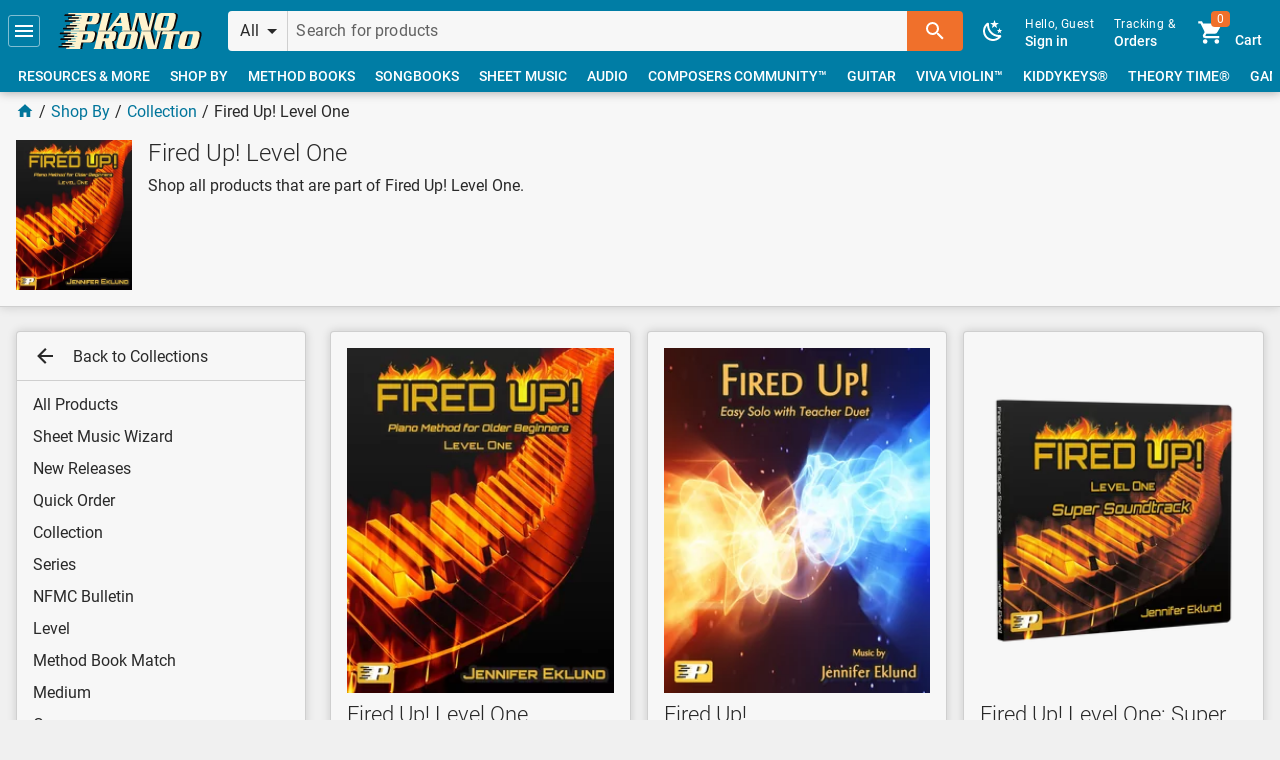

--- FILE ---
content_type: text/html; charset=UTF-8
request_url: https://pianopronto.com/shop-by/collection/fired-up-level-one/
body_size: 70666
content:
<!DOCTYPE html>
<html lang=en-us dir=ltr>
  <head>
    <meta charset="utf-8">
    <meta name="format-detection" content="telephone=no">
    <meta name="msapplication-tap-highlight" content="no">
    <meta name="viewport" content="width=device-width, initial-scale=1">
    <link rel="icon" type="image/png" sizes="128x128" href="https://media.pianopronto.com/favicon/favicon-128x128.png">
    <link rel="icon" type="image/png" sizes="96x96" href="https://media.pianopronto.com/favicon/favicon-96x96.png">
    <link rel="icon" type="image/png" sizes="32x32" href="https://media.pianopronto.com/favicon/favicon-32x32.png">
    <link rel="icon" type="image/png" sizes="16x16" href="https://media.pianopronto.com/favicon/favicon-16x16.png">
    <link rel="icon" type="image/ico" href="https://media.pianopronto.com/favicon/favicon.ico">
    
    <title>Fired Up! Level One | Piano Pronto Publishing</title>
    <meta name="description" content="Shop all products that are part of Fired Up! Level One.">
    <meta name="robots" content="max-image-preview:large, max-video-preview:-1">
    <link rel="canonical" href="https://pianopronto.com/shop-by/collection/fired-up-level-one/">
    <meta property="og:site_name" content="Piano Pronto Publishing">
    <meta property="og:url" content="https://pianopronto.com/shop-by/collection/fired-up-level-one/">
    <meta property="og:title" content="Fired Up! Level One">
    <meta property="og:description" content="Shop all products that are part of Fired Up! Level One.">
    <meta property="og:image" content="https://media.pianopronto.com/preview/PPMB029/img/fired-up-level-one-93ab6371-fb.jpg">
    <meta property="og:image:width" content="1200">
    <meta property="og:image:height" content="630">
    <meta property="og:type" content="category">
    <meta name="twitter:site" content="@PianoPronto1">
    <meta name="twitter:image" content="https://media.pianopronto.com/preview/PPMB029/img/fired-up-level-one-93ab6371-twitter.jpg">
    <meta name="twitter:card" content="summary_large_image">
    <script type="application/ld+json">{"@context":"http://schema.org/","@graph":[{"@id":"https://schema.pianopronto.com/category/main/shop-by/collection/fired-up-level-one/","@type":"ItemList","numberOfItems":4,"itemListElement":[{"@type":"ListItem","position":1,"item":{"@id":"https://schema.pianopronto.com/product/PPMB029/"}},{"@type":"ListItem","position":2,"item":{"@id":"https://schema.pianopronto.com/product/PPSM6371/"}},{"@type":"ListItem","position":3,"item":{"@id":"https://schema.pianopronto.com/product/FUSS001/"}},{"@type":"ListItem","position":4,"item":{"@id":"https://schema.pianopronto.com/product/PPDS3121/"}}]},{"@id":"https://schema.pianopronto.com/page/main/shop-by/collection/fired-up-level-one/","@type":["WebPage"],"name":"Fired Up! Level One","description":"Shop all products that are part of Fired Up! Level One.","url":"https://pianopronto.com/shop-by/collection/fired-up-level-one/","image":["https://media.pianopronto.com/preview/PPMB029/img/fired-up-level-one-93ab6371.jpg","https://media.pianopronto.com/preview/PPMB029/img/fired-up-level-one-93ab6371-thumb.jpg","https://media.pianopronto.com/preview/PPMB029/img/fired-up-level-one-93ab6371-fb.jpg","https://media.pianopronto.com/preview/PPMB029/img/fired-up-level-one-93ab6371-twitter.jpg","https://media.pianopronto.com/preview/PPMB029/img/fired-up-level-one-93ab6371.jpg"],"isPartOf":{"@id":"https://schema.pianopronto.com/website/piano-pronto/"},"about":{"@id":"https://schema.pianopronto.com/organization/piano-pronto/"},"breadcrumb":[{"@type":"BreadcrumbList","itemListElement":[{"@type":"ListItem","position":1,"name":"Shop By","item":"https://pianopronto.com/shop-by/"},{"@type":"ListItem","position":2,"name":"Collection","item":"https://pianopronto.com/shop-by/collection/"},{"@type":"ListItem","position":3,"name":"Fired Up! Level One","item":"https://pianopronto.com/shop-by/collection/fired-up-level-one/"}]}],"mainEntity":{"@id":"https://schema.pianopronto.com/category/main/shop-by/collection/fired-up-level-one/"}}]}</script>

    <link rel="stylesheet" href="https://static.pianopronto.com/css/app.ff1386ee.css">
    <link rel="prefetch" href="https://static.pianopronto.com/css/checkout.7f045040.css"><link rel="prefetch" href="https://static.pianopronto.com/js/31.c7d0ea4e.js"><link rel="prefetch" href="https://static.pianopronto.com/js/32.2b739057.js"><link rel="prefetch" href="https://static.pianopronto.com/js/33.2270248c.js"><link rel="prefetch" href="https://static.pianopronto.com/js/34.c9002e6d.js"><link rel="prefetch" href="https://static.pianopronto.com/js/35.d7b0202b.js"><link rel="prefetch" href="https://static.pianopronto.com/js/36.e9ff56be.js"><link rel="prefetch" href="https://static.pianopronto.com/js/5.2a348e7a.js"><link rel="prefetch" href="https://static.pianopronto.com/js/6.21947739.js"><link rel="prefetch" href="https://static.pianopronto.com/js/7.96509573.js"><link rel="prefetch" href="https://static.pianopronto.com/js/8.b82cf1ea.js"><link rel="prefetch" href="https://static.pianopronto.com/js/auth.068fb192.js"><link rel="prefetch" href="https://static.pianopronto.com/js/category.9a901e42.js"><link rel="prefetch" href="https://static.pianopronto.com/js/checkout.0600b62e.js"><link rel="prefetch" href="https://static.pianopronto.com/js/cms.cda77b43.js"><link rel="prefetch" href="https://static.pianopronto.com/js/cms~errors.e5d41ef9.js"><link rel="prefetch" href="https://static.pianopronto.com/js/customer.6fc69437.js"><link rel="prefetch" href="https://static.pianopronto.com/js/debug.b0098867.js"><link rel="prefetch" href="https://static.pianopronto.com/js/errors.d4271de8.js"><link rel="prefetch" href="https://static.pianopronto.com/js/main.42041bf7.js"><link rel="prefetch" href="https://static.pianopronto.com/js/modals.1145e08d.js"><link rel="prefetch" href="https://static.pianopronto.com/js/modals~product~radio.eec8d7cf.js"><link rel="prefetch" href="https://static.pianopronto.com/js/pdf.999d09a6.js"><link rel="prefetch" href="https://static.pianopronto.com/js/pdf.worker.8b29b164.js"><link rel="prefetch" href="https://static.pianopronto.com/js/preview.80fd39e5.js"><link rel="prefetch" href="https://static.pianopronto.com/js/product.47c448fa.js"><link rel="prefetch" href="https://static.pianopronto.com/js/product~radio.6fa5e1d7.js"><link rel="prefetch" href="https://static.pianopronto.com/js/radio.520f6293.js"><link rel="prefetch" href="https://static.pianopronto.com/js/secure-main.97c593c2.js"><link rel="prefetch" href="https://static.pianopronto.com/js/vendors~category.52c6891e.js"><link rel="prefetch" href="https://static.pianopronto.com/js/vendors~checkout.875fc8cb.js"><link rel="prefetch" href="https://static.pianopronto.com/js/vendors~cms.02adc24f.js"><link rel="prefetch" href="https://static.pianopronto.com/js/vendors~customer.4e0f16db.js"><link rel="prefetch" href="https://static.pianopronto.com/js/vendors~customer~main~preview~radio.d86169d4.js"><link rel="prefetch" href="https://static.pianopronto.com/js/vendors~customer~product.751d32d2.js"><link rel="prefetch" href="https://static.pianopronto.com/js/vendors~debug.2845d612.js"><link rel="prefetch" href="https://static.pianopronto.com/js/vendors~main.a444f7d8.js"><link rel="prefetch" href="https://static.pianopronto.com/js/vendors~modals.d75b7bcf.js"><link rel="prefetch" href="https://static.pianopronto.com/js/vendors~product.bf8767b8.js">
  </head>
  <body class="desktop no-touch body--light">
    <noscript>
      <div>
        Basic browsing with Javascript disabled will still work. To place an order, call us at
        <a href="tel:+17142003554">+1 (714) 200-3554</a> or email at <a href="mailto:jennifer@pianopronto.com">jennifer@pianopronto.com</a>.
      </div>
    </noscript>
    <div id="q-app" data-server-rendered="true"><div class="skip-to"><a href="#main">Skip to main content</a></div><div id="announcements" class="hidden"></div><div class="main-layout q-layout q-layout--standard" style="min-height:0px;"><!----><!----><header class="p-header bg-primary text-white"><div class="row items-center q-gutter-x-sm q-gutter-y-xs"><button tabindex="0" type="button" role="button" aria-label="Menu" class="q-btn q-btn-item non-selectable no-outline btn-focus-outline slight q-btn--flat q-btn--rectangle q-btn--actionable q-focusable q-hoverable q-btn--wrap q-btn--dense"><span class="q-focus-helper"></span><span class="q-btn__wrapper col row q-anchor--skip"><span class="q-btn__content text-center col items-center q-anchor--skip justify-center row"><svg aria-hidden="true" role="img" focusable="false" viewBox="0 0 24 24" class="q-icon notranslate"><path d="M3,6H21V8H3V6M3,11H21V13H3V11M3,16H21V18H3V16Z"></path></svg></span></span></button><div id="top" class="home"><a tabindex="0" type="button" href="/" role="link" aria-label="Home Page" class="q-btn q-btn-item non-selectable no-outline btn-focus-outline q-btn--flat q-btn--rectangle q-btn--actionable q-focusable q-hoverable q-btn--wrap q-btn--dense"><span class="q-focus-helper"></span><span class="q-btn__wrapper col row q-anchor--skip"><span class="q-btn__content text-center col items-center q-anchor--skip justify-center row"><svg xmlns="http://www.w3.org/2000/svg" width="144" height="36" viewBox="0 0 542.3 136.3"><path d="M94 0c2 3 2 5 0 12L83 56c-1 6-3 9-5 11h30c0-2-1-5 1-11l3-13h27c10 0 18-2 21-16l3-11c3-13-3-16-13-16zm81 0c0 3 1 5-1 12l-11 44-5 11h30c-1-2-1-5 1-11l11-44c1-7 3-9 5-12zm62 0l2 4-37 51-11 12h19v-5l2-4 7-9h29l2 9-1 5-2 4h34c-2-2-3-6-4-9l-9-58zm62 0c1 3 1 5-1 12l-11 43c-2 8-2 9-5 12h16V55l11-43h1l13 55h34l13-55c2-7 3-9 6-12h-16c1 3 1 5-1 12l-10 43h-1L335 0zm102 0c-11 0-19 5-22 20l-7 27c-4 15 1 20 12 20h38c11 0 19-5 22-20l7-27c4-15-1-20-12-20zM120 11h14c3 0 4 1 3 6l-3 9c-1 5-2 6-6 6h-13zm292 0h11c3 0 4 1 4 4l-9 37c-1 3-3 4-7 4h-11c-3 0-4-1-4-4l9-37c1-3 3-4 7-4zm-169 4l4 23h-20zM77 69c1 3 2 5 0 12l-11 44-5 11h30c-1-2-1-5 1-11l3-13h27c10 0 17-2 21-16l2-11c4-13-3-16-13-16zm80 0v12l-11 44-5 11h30v-11l5-18h8l5 29h29c-2-2-2-6-3-10l-5-19c6 0 11-1 13-11l3-12c3-11-2-15-14-15zm100 0c-11 0-18 5-22 20l-7 28c-3 14 2 19 12 19h39c11 0 18-5 22-19l7-28c3-15-1-20-12-20zm63 0c2 3 2 5 0 12l-11 43c-2 8-2 9-5 12h16c-2-3-2-4 0-12l11-43 14 55h33l14-55c2-7 3-9 6-12h-16c1 3 1 5-1 12l-11 43-14-55zm83 0l-6 14c4-2 6-3 11-3h11l-11 45c-1 6-3 9-5 11h30c-1-2-1-5 1-11l11-45h12c4 0 6 1 8 3l2-14zm88 0c-11 0-19 5-22 20l-7 28c-4 14 1 19 12 19h38c11 0 19-5 22-19l7-28c4-15-1-20-12-20zM103 80h13c4 0 5 1 4 6l-3 9c-1 5-2 6-6 6H98zm79 0h15c4 0 4 1 4 4l-3 8c0 3-1 4-5 4h-14zm86 0h11c4 0 5 1 4 5l-9 36c-1 3-3 4-6 4h-11c-3 0-5-1-4-4l9-36c1-4 3-5 6-5zm233 0h12c3 0 4 1 4 5l-10 36c0 3-2 4-6 4h-11c-3 0-5-1-4-4l9-36c1-4 3-5 6-5z" fill="#0e0909"></path><path d="M39 0l-1 1-1 6v1h50v2H53l-1 1-2 6 1 1h37l1 1h-1v1H42l-1 1-2 6 1 1h43l-1 1v1H56h-1l-2 7 1 1h29v1h-1 1-37l-2 1-1 7h1l33 1h1l-1 1H35l-2 1-1 6v1h46l1 1-1 1H49l-1 1-1 6v1h54V56l4-13h26c10 0 18-2 21-16l3-11c3-13-3-16-13-16H87zm128 0c1 3 1 5-1 12l-11 44c-1 6-3 9-5 11h30c0-2-1-5 1-11l11-44 5-12zm63 0l2 4-38 51-10 12h19l-1-5 2-4 7-9h30l1 9v5l-3 4h34c-2-2-3-6-3-9L260 0zm61 0c2 3 1 5 0 12l-11 43c-2 8-3 9-6 12h17c-2-3-2-4 0-12l11-43 14 55h33l14-55c2-7 2-9 5-12h-16c2 3 2 5 0 12l-11 43-14-55zm102 0c-11 0-18 5-22 20l-7 27c-3 15 1 20 12 20h39c11 0 18-5 22-20l7-27c3-15-2-20-12-20zM113 11h13c4 0 4 1 3 6l-2 9c-1 5-3 6-6 6h-14zm291 0h11c4 0 5 1 4 4l-9 37c-1 3-3 4-6 4h-11c-4 0-5-1-4-4l9-37c1-3 3-4 6-4zm-169 4l4 23h-20zM22 69l-1 1-1 6v1h50v1l-1 1H36l-1 1-2 6 1 1h37v2H25l-1 1-2 6 1 1h42v2H39l-1 1-2 6 1 1h29v1l-1 1h-2l-35-1-1 1-1 7v1h34s1 0 0 0v1H17l-1 1-1 7c-1 0 0 0 0 0h46v2H32l-1 1-2 6 1 1h53l1-11 3-13h27c10 0 18-2 21-16l3-11c3-13-3-16-13-16H70zm127 0c2 3 2 5 0 12l-11 44c-1 6-3 9-5 11h30c-1-2-1-5 1-11l4-18h8l5 29h29c-2-2-2-6-3-10l-4-19c5 0 10-1 13-11l2-12c3-11-1-15-13-15zm101 0c-11 0-19 5-22 20l-7 28c-4 14 1 19 12 19h38c11 0 19-5 22-19l7-28c4-15-1-20-12-20zm63 0c1 3 1 5-1 12l-10 43c-2 8-3 9-6 12h16c-1-3-1-4 1-12l11-43 14 55h33l14-55c2-7 2-9 5-12h-16v12l-11 43-14-55zm82 0l-5 14c3-2 5-3 10-3h12l-11 45-5 11h30v-11l11-45h12c5 0 7 1 9 3l1-14zm88 0c-11 0-18 5-22 20l-7 28c-3 14 1 19 12 19h39c11 0 18-5 22-19l7-28c3-15-2-20-13-20zM95 80h14c4 0 4 1 3 6l-2 9c-1 5-3 6-6 6H90zm80 0h15c3 0 4 1 3 4l-2 8c-1 3-2 4-5 4h-15zm86 0h11c3 0 5 1 4 5l-9 36c-1 3-3 4-6 4h-12c-3 0-4-1-4-4l10-36c0-4 2-5 6-5zm233 0h11c3 0 5 1 4 5l-9 36c-1 3-3 4-6 4h-11c-4 0-5-1-4-4l9-36c1-4 3-5 6-5z" fill="#fef3ce"></path><path d="M25 5l-1 1-2 4 1 1h39l1-1 1-4V5zm13 11l-1 1-1 4 1 1h38l2-1 1-4-1-1zM27 27l-2 1-1 4 1 1h39l1-1 1-4-1-1zm4 18l-1 1-2 4 1 1h39l1-1 1-4v-1zM20 56l-2 1-1 4 1 1h39l1-1 1-4-1-1zM8 74l-2 1-1 4 1 1h39l1-1 1-4-1-1zm13 11l-1 1-1 4v1h39l1-1 1-4v-1zM9 96l-1 1-1 4 1 1h39l1-1 1-4-1-1zm5 18l-2 1-1 4 1 1h39l1-1 1-4-1-1zM2 125l-1 1-1 4 1 1h39l1-1 1-4-1-1z" fill="#0e0909"></path></svg></span></span></a></div><div class="q-space"></div><div class="header-search input-group"><button tabindex="0" type="button" role="button" dense="" flat="" no-caps="" class="q-btn q-btn-item non-selectable no-outline p-select category-select q-btn--flat q-btn--rectangle q-btn--actionable q-focusable q-hoverable q-btn--no-uppercase q-btn--wrap q-btn--dense"><span class="q-focus-helper"></span><span class="q-btn__wrapper col row q-anchor--skip"><span class="q-btn__content text-center col items-center q-anchor--skip justify-start row"><div class="row no-wrap justify-between items-center full-width"><div class="col-auto text-body1 ellipsis">All</div><div class="q-space"></div><svg aria-hidden="true" role="presentation" focusable="false" viewBox="0 0 24 24" class="col-auto q-btn-dropdown__arrow cursor-pointer q-icon notranslate"><path d="M7,10L12,15L17,10H7Z"></path></svg></div><!----></span></span></button><label for="f_0628d4e1-5a5b-4962-97cf-b900714ebe09" class="q-field row no-wrap items-start col q-input q-field--borderless q-field--dense q-validation-component"><div class="q-field__inner relative-position col self-stretch"><div tabindex="-1" class="q-field__control relative-position row no-wrap"><div class="q-field__control-container col relative-position row no-wrap q-anchor--skip"><input tabindex="0" aria-label="Search for products" placeholder="Search for products" id="f_0628d4e1-5a5b-4962-97cf-b900714ebe09" type="text" value="" class="q-field__native q-placeholder"></div></div></div></label><button tabindex="0" type="button" role="button" aria-label="Search" class="q-btn q-btn-item non-selectable no-outline q-btn--unelevated q-btn--rectangle bg-secondary text-white q-btn--actionable q-focusable q-hoverable q-btn--wrap"><span class="q-focus-helper"></span><span class="q-btn__wrapper col row q-anchor--skip"><span class="q-btn__content text-center col items-center q-anchor--skip justify-center row"><svg aria-hidden="true" role="img" focusable="false" viewBox="0 0 24 24" class="q-icon notranslate"><path d="M9.5,3A6.5,6.5 0 0,1 16,9.5C16,11.11 15.41,12.59 14.44,13.73L14.71,14H15.5L20.5,19L19,20.5L14,15.5V14.71L13.73,14.44C12.59,15.41 11.11,16 9.5,16A6.5,6.5 0 0,1 3,9.5A6.5,6.5 0 0,1 9.5,3M9.5,5C7,5 5,7 5,9.5C5,12 7,14 9.5,14C12,14 14,12 14,9.5C14,7 12,5 9.5,5Z"></path></svg></span></span></button><!----></div><div class="right"><!----><button tabindex="0" type="button" role="button" aria-label="Toggle Dark Mode" class="q-btn q-btn-item non-selectable no-outline btn-focus-outline btn-dark-mode q-btn--flat q-btn--rectangle q-btn--actionable q-focusable q-hoverable q-btn--wrap q-btn--dense"><span class="q-focus-helper"></span><span class="q-btn__wrapper col row q-anchor--skip"><span class="q-btn__content text-center col items-center q-anchor--skip justify-center row"><svg aria-hidden="true" role="img" focusable="false" viewBox="0 0 24 24" class="q-icon notranslate"><path d="M17.75,4.09L15.22,6.03L16.13,9.09L13.5,7.28L10.87,9.09L11.78,6.03L9.25,4.09L12.44,4L13.5,1L14.56,4L17.75,4.09M21.25,11L19.61,12.25L20.2,14.23L18.5,13.06L16.8,14.23L17.39,12.25L15.75,11L17.81,10.95L18.5,9L19.19,10.95L21.25,11M18.97,15.95C19.8,15.87 20.69,17.05 20.16,17.8C19.84,18.25 19.5,18.67 19.08,19.07C15.17,23 8.84,23 4.94,19.07C1.03,15.17 1.03,8.83 4.94,4.93C5.34,4.53 5.76,4.17 6.21,3.85C6.96,3.32 8.14,4.21 8.06,5.04C7.79,7.9 8.75,10.87 10.95,13.06C13.14,15.26 16.1,16.22 18.97,15.95M17.33,17.97C14.5,17.81 11.7,16.64 9.53,14.5C7.36,12.31 6.2,9.5 6.04,6.68C3.23,9.82 3.34,14.64 6.35,17.66C9.37,20.67 14.19,20.78 17.33,17.97Z"></path></svg></span></span></button><div class="gt-sm inline-block"><a tabindex="0" role="link" href="https://secure.pianopronto.com/login/?then=L3Nob3AtYnkvY29sbGVjdGlvbi9maXJlZC11cC1sZXZlbC1vbmUv" to="https://secure.pianopronto.com/login/?then=L3Nob3AtYnkvY29sbGVjdGlvbi9maXJlZC11cC1sZXZlbC1vbmUv" flat="" no-caps="" dense="" class="q-btn q-btn-item non-selectable no-outline btn-focus-outline sign-in q-btn--flat q-btn--rectangle q-btn--actionable q-focusable q-hoverable q-btn--no-uppercase q-btn--wrap q-btn--dense"><span class="q-focus-helper"></span><span class="q-btn__wrapper col row q-anchor--skip"><span class="q-btn__content text-center col items-center q-anchor--skip justify-center row"><div class="column items-start"><div class="text-caption">Hello, Guest</div><div>Sign in</div></div><!----></span></span></a><a tabindex="0" type="button" href="/track/" role="link" class="q-btn q-btn-item non-selectable no-outline btn-focus-outline q-btn--flat q-btn--rectangle q-btn--actionable q-focusable q-hoverable q-btn--no-uppercase q-btn--wrap q-btn--dense"><span class="q-focus-helper"></span><span class="q-btn__wrapper col row q-anchor--skip"><span class="q-btn__content text-center col items-center q-anchor--skip justify-center row"><div class="column items-start"><div class="text-caption">Tracking &amp;</div><div>Orders</div></div></span></span></a><a tabindex="0" type="button" href="/cart/" role="link" class="q-btn q-btn-item non-selectable no-outline btn-focus-outline q-btn--flat q-btn--rectangle q-btn--actionable q-focusable q-hoverable q-btn--no-uppercase q-btn--wrap q-btn--dense"><span class="q-focus-helper"></span><span class="q-btn__wrapper col row q-anchor--skip"><span class="q-btn__content text-center col items-center q-anchor--skip justify-center row"><div class="row q-gutter-x-sm items-end"><div class="q-avatar q-avatar--square" style="font-size:32px;"><div class="q-avatar__content row flex-center overflow-hidden"><svg aria-hidden="true" role="presentation" focusable="false" viewBox="0 0 24 24" class="q-icon notranslate" style="margin-bottom:-3px;"><path d="M17,18C15.89,18 15,18.89 15,20A2,2 0 0,0 17,22A2,2 0 0,0 19,20C19,18.89 18.1,18 17,18M1,2V4H3L6.6,11.59L5.24,14.04C5.09,14.32 5,14.65 5,15A2,2 0 0,0 7,17H19V15H7.42A0.25,0.25 0 0,1 7.17,14.75C7.17,14.7 7.18,14.66 7.2,14.63L8.1,13H15.55C16.3,13 16.96,12.58 17.3,11.97L20.88,5.5C20.95,5.34 21,5.17 21,5A1,1 0 0,0 20,4H5.21L4.27,2M7,18C5.89,18 5,18.89 5,20A2,2 0 0,0 7,22A2,2 0 0,0 9,20C9,18.89 8.1,18 7,18Z"></path></svg><div role="alert" class="q-badge flex inline items-center no-wrap q-badge--single-line bg-secondary q-badge--floating">0</div></div></div><div>Cart</div></div></span></span></a></div><div class="lt-md inline-block"><div><a tabindex="0" role="link" aria-label="Sign in" href="https://secure.pianopronto.com/login/?then=L3Nob3AtYnkvY29sbGVjdGlvbi9maXJlZC11cC1sZXZlbC1vbmUv" class="q-btn q-btn-item non-selectable no-outline btn-focus-outline q-btn--flat q-btn--rectangle q-btn--actionable q-focusable q-hoverable q-btn--no-uppercase q-btn--wrap q-btn--dense"><span class="q-focus-helper"></span><span class="q-btn__wrapper col row q-anchor--skip"><span class="q-btn__content text-center col items-center q-anchor--skip justify-center row"><div class="q-avatar q-avatar--square" style="font-size:32px;"><div class="q-avatar__content row flex-center overflow-hidden"><svg aria-hidden="true" role="presentation" focusable="false" viewBox="0 0 24 24" class="q-icon notranslate" style="margin-bottom:-3px;"><path d="M12,4A4,4 0 0,1 16,8A4,4 0 0,1 12,12A4,4 0 0,1 8,8A4,4 0 0,1 12,4M12,14C16.42,14 20,15.79 20,18V20H4V18C4,15.79 7.58,14 12,14Z"></path></svg></div></div></span></span></a><a tabindex="0" type="button" href="/cart/" role="link" aria-label="Shopping Cart" class="q-btn q-btn-item non-selectable no-outline btn-focus-outline q-btn--flat q-btn--rectangle q-btn--actionable q-focusable q-hoverable q-btn--no-uppercase q-btn--wrap q-btn--dense"><span class="q-focus-helper"></span><span class="q-btn__wrapper col row q-anchor--skip"><span class="q-btn__content text-center col items-center q-anchor--skip justify-center row"><div class="q-avatar q-avatar--square" style="font-size:32px;"><div class="q-avatar__content row flex-center overflow-hidden"><svg aria-hidden="true" role="presentation" focusable="false" viewBox="0 0 24 24" class="q-icon notranslate" style="margin-bottom:-3px;"><path d="M17,18C15.89,18 15,18.89 15,20A2,2 0 0,0 17,22A2,2 0 0,0 19,20C19,18.89 18.1,18 17,18M1,2V4H3L6.6,11.59L5.24,14.04C5.09,14.32 5,14.65 5,15A2,2 0 0,0 7,17H19V15H7.42A0.25,0.25 0 0,1 7.17,14.75C7.17,14.7 7.18,14.66 7.2,14.63L8.1,13H15.55C16.3,13 16.96,12.58 17.3,11.97L20.88,5.5C20.95,5.34 21,5.17 21,5A1,1 0 0,0 20,4H5.21L4.27,2M7,18C5.89,18 5,18.89 5,20A2,2 0 0,0 7,22A2,2 0 0,0 9,20C9,18.89 8.1,18 7,18Z"></path></svg><div role="alert" class="q-badge flex inline items-center no-wrap q-badge--single-line bg-secondary q-badge--floating">0</div></div></div></span></span></a></div></div></div><div class="header-nav q-scrollarea"><div class="scroll relative-position fit hide-scrollbar"><div class="absolute full-height"><!----><div class="row no-wrap items-center"><a tabindex="0" type="button" href="/resources/" role="link" class="q-btn q-btn-item non-selectable no-outline col-auto btn-focus-outline q-btn--flat q-btn--rectangle q-btn--actionable q-focusable q-hoverable q-btn--dense"><span class="q-focus-helper"></span><span class="q-btn__wrapper col row q-anchor--skip"><span class="q-btn__content text-center col items-center q-anchor--skip justify-center row no-wrap text-no-wrap"><span>Resources &amp; More</span><!----><!----></span></span></a><a tabindex="0" type="button" href="/shop-by/" role="link" class="q-btn q-btn-item non-selectable no-outline col-auto btn-focus-outline q-btn--flat q-btn--rectangle q-btn--actionable q-focusable q-hoverable q-btn--dense"><span class="q-focus-helper"></span><span class="q-btn__wrapper col row q-anchor--skip"><span class="q-btn__content text-center col items-center q-anchor--skip justify-center row no-wrap text-no-wrap"><span>Shop By</span><!----><!----></span></span></a><a tabindex="0" type="button" href="/method-books/" role="link" class="q-btn q-btn-item non-selectable no-outline col-auto btn-focus-outline q-btn--flat q-btn--rectangle q-btn--actionable q-focusable q-hoverable q-btn--dense"><span class="q-focus-helper"></span><span class="q-btn__wrapper col row q-anchor--skip"><span class="q-btn__content text-center col items-center q-anchor--skip justify-center row no-wrap text-no-wrap"><span>Method Books</span><!----><!----></span></span></a><a tabindex="0" type="button" href="/songbooks/" role="link" class="q-btn q-btn-item non-selectable no-outline col-auto btn-focus-outline q-btn--flat q-btn--rectangle q-btn--actionable q-focusable q-hoverable q-btn--dense"><span class="q-focus-helper"></span><span class="q-btn__wrapper col row q-anchor--skip"><span class="q-btn__content text-center col items-center q-anchor--skip justify-center row no-wrap text-no-wrap"><span>Songbooks</span><!----><!----></span></span></a><a tabindex="0" type="button" href="/sheet-music/" role="link" class="q-btn q-btn-item non-selectable no-outline col-auto btn-focus-outline q-btn--flat q-btn--rectangle q-btn--actionable q-focusable q-hoverable q-btn--dense"><span class="q-focus-helper"></span><span class="q-btn__wrapper col row q-anchor--skip"><span class="q-btn__content text-center col items-center q-anchor--skip justify-center row no-wrap text-no-wrap"><span>Sheet Music</span><!----><!----></span></span></a><a tabindex="0" type="button" href="/audio/" role="link" class="q-btn q-btn-item non-selectable no-outline col-auto btn-focus-outline q-btn--flat q-btn--rectangle q-btn--actionable q-focusable q-hoverable q-btn--dense"><span class="q-focus-helper"></span><span class="q-btn__wrapper col row q-anchor--skip"><span class="q-btn__content text-center col items-center q-anchor--skip justify-center row no-wrap text-no-wrap"><span>Audio</span><!----><!----></span></span></a><a tabindex="0" type="button" href="/composers-community/" role="link" class="q-btn q-btn-item non-selectable no-outline col-auto btn-focus-outline q-btn--flat q-btn--rectangle q-btn--actionable q-focusable q-hoverable q-btn--dense"><span class="q-focus-helper"></span><span class="q-btn__wrapper col row q-anchor--skip"><span class="q-btn__content text-center col items-center q-anchor--skip justify-center row no-wrap text-no-wrap"><span>Composers Community™</span><!----><!----></span></span></a><a tabindex="0" type="button" href="/guitar/" role="link" class="q-btn q-btn-item non-selectable no-outline col-auto btn-focus-outline q-btn--flat q-btn--rectangle q-btn--actionable q-focusable q-hoverable q-btn--dense"><span class="q-focus-helper"></span><span class="q-btn__wrapper col row q-anchor--skip"><span class="q-btn__content text-center col items-center q-anchor--skip justify-center row no-wrap text-no-wrap"><span>Guitar</span><!----><!----></span></span></a><a tabindex="0" type="button" href="/viva-violin/" role="link" class="q-btn q-btn-item non-selectable no-outline col-auto btn-focus-outline q-btn--flat q-btn--rectangle q-btn--actionable q-focusable q-hoverable q-btn--dense"><span class="q-focus-helper"></span><span class="q-btn__wrapper col row q-anchor--skip"><span class="q-btn__content text-center col items-center q-anchor--skip justify-center row no-wrap text-no-wrap"><span>Viva Violin™</span><!----><!----></span></span></a><a tabindex="0" type="button" href="/kiddykeys/" role="link" class="q-btn q-btn-item non-selectable no-outline col-auto btn-focus-outline q-btn--flat q-btn--rectangle q-btn--actionable q-focusable q-hoverable q-btn--dense"><span class="q-focus-helper"></span><span class="q-btn__wrapper col row q-anchor--skip"><span class="q-btn__content text-center col items-center q-anchor--skip justify-center row no-wrap text-no-wrap"><span>KiddyKeys®</span><!----><!----></span></span></a><a tabindex="0" type="button" href="/theory-time/" role="link" class="q-btn q-btn-item non-selectable no-outline col-auto btn-focus-outline q-btn--flat q-btn--rectangle q-btn--actionable q-focusable q-hoverable q-btn--dense"><span class="q-focus-helper"></span><span class="q-btn__wrapper col row q-anchor--skip"><span class="q-btn__content text-center col items-center q-anchor--skip justify-center row no-wrap text-no-wrap"><span>Theory Time®</span><!----><!----></span></span></a><a tabindex="0" type="button" href="/games/" role="link" class="q-btn q-btn-item non-selectable no-outline col-auto btn-focus-outline q-btn--flat q-btn--rectangle q-btn--actionable q-focusable q-hoverable q-btn--dense"><span class="q-focus-helper"></span><span class="q-btn__wrapper col row q-anchor--skip"><span class="q-btn__content text-center col items-center q-anchor--skip justify-center row no-wrap text-no-wrap"><span>Games</span><!----><!----></span></span></a><a tabindex="0" type="button" href="/deals/" role="link" class="q-btn q-btn-item non-selectable no-outline col-auto btn-focus-outline q-btn--flat q-btn--rectangle q-btn--actionable q-focusable q-hoverable q-btn--dense"><span class="q-focus-helper"></span><span class="q-btn__wrapper col row q-anchor--skip"><span class="q-btn__content text-center col items-center q-anchor--skip justify-center row no-wrap text-no-wrap"><span>Deals</span><!----><!----></span></span></a><a tabindex="0" role="link" target="_blank" href="https://blog.pianopronto.com" class="q-btn q-btn-item non-selectable no-outline col-auto btn-focus-outline q-btn--flat q-btn--rectangle q-btn--actionable q-focusable q-hoverable q-btn--dense"><span class="q-focus-helper"></span><span class="q-btn__wrapper col row q-anchor--skip"><span class="q-btn__content text-center col items-center q-anchor--skip justify-center row no-wrap text-no-wrap"><span>Blog</span></span></span></a><div class="q-space"></div><a tabindex="0" type="button" href="/resources/promo/" role="link" class="q-btn q-btn-item non-selectable no-outline col-auto btn-focus-outline header-promo q-btn--flat q-btn--rectangle q-btn--actionable q-focusable q-hoverable q-btn--dense"><span class="q-focus-helper"></span><span class="q-btn__wrapper col row q-anchor--skip"><span class="q-btn__content text-center col items-center q-anchor--skip justify-center row no-wrap text-no-wrap"><svg aria-hidden="true" role="presentation" focusable="false" viewBox="0 0 24 24" class="q-icon notranslate" style="font-size:20px;position:relative;top:-2px;"><path d="M12,17.27L18.18,21L16.54,13.97L22,9.24L14.81,8.62L12,2L9.19,8.62L2,9.24L7.45,13.97L5.82,21L12,17.27Z"></path></svg><span class="q-ml-xs">Double Pronto Point Event</span><div role="alert" aria-label="View All Sales" class="q-ml-md q-badge flex inline items-center no-wrap q-badge--single-line q-badge--outline text-accent" style="vertical-align:top;">View All Sales</div><!----></span></span></a></div></div><!----></div><!----><div aria-hidden="true" class="q-scrollarea__bar q-scrollarea__bar--h absolute-bottom q-scrollarea__bar--invisible"></div><div aria-hidden="true" class="q-scrollarea__thumb q-scrollarea__thumb--h absolute-bottom q-scrollarea__thumb--invisible" style="left:NaNpx;width:50px;"></div></div></div></header><div class="q-drawer-container"><div aria-hidden="true" class="fullscreen q-drawer__backdrop hidden"></div><aside class="q-drawer q-drawer--left q-layout--prevent-focus fixed q-drawer--on-top q-drawer--mobile q-drawer--top-padding" style="width:0px;"><div class="q-drawer__content fit scroll"><div id="drawer" class="column no-wrap" style="min-height:100%;"><a href="https://secure.pianopronto.com/login/?then=L3Nob3AtYnkvY29sbGVjdGlvbi9maXJlZC11cC1sZXZlbC1vbmUv" class="col-auto q-px-lg sign-in row items-center"><svg aria-hidden="true" role="presentation" focusable="false" viewBox="0 0 24 24" class="q-icon notranslate on-left" style="font-size:32px;"><path d="M12,4A4,4 0 0,1 16,8A4,4 0 0,1 12,12A4,4 0 0,1 8,8A4,4 0 0,1 12,4M12,14C16.42,14 20,15.79 20,18V20H4V18C4,15.79 7.58,14 12,14Z"></path></svg><span>Hello, Sign in</span></a><div class="col"><div class="q-tab-panels q-panel-parent"><div role="tabpanel" class="q-panel scroll"><div class="q-tab-panel q-pa-none"><div class="q-list q-list--padding"><div class="q-item__label text-uppercase q-item__label--header">Shop by category</div><div tabindex="0" class="q-item q-item-type row no-wrap q-item--clickable q-link cursor-pointer q-focusable q-hoverable"><div tabindex="-1" class="q-focus-helper"></div><div class="q-item__section column q-item__section--main justify-center">Resources &amp; More</div><div class="q-item__section column q-item__section--side justify-center"><svg aria-hidden="true" role="presentation" focusable="false" viewBox="0 0 24 24" class="q-icon notranslate"><path d="M10,17L15,12L10,7V17Z"></path></svg></div></div><div tabindex="0" class="q-item q-item-type row no-wrap q-item--clickable q-link cursor-pointer q-focusable q-hoverable"><div tabindex="-1" class="q-focus-helper"></div><div class="q-item__section column q-item__section--main justify-center">Shop By</div><div class="q-item__section column q-item__section--side justify-center"><svg aria-hidden="true" role="presentation" focusable="false" viewBox="0 0 24 24" class="q-icon notranslate"><path d="M10,17L15,12L10,7V17Z"></path></svg></div></div><div tabindex="0" class="q-item q-item-type row no-wrap q-item--clickable q-link cursor-pointer q-focusable q-hoverable"><div tabindex="-1" class="q-focus-helper"></div><div class="q-item__section column q-item__section--main justify-center">Method Books</div><div class="q-item__section column q-item__section--side justify-center"><svg aria-hidden="true" role="presentation" focusable="false" viewBox="0 0 24 24" class="q-icon notranslate"><path d="M10,17L15,12L10,7V17Z"></path></svg></div></div><div tabindex="0" class="q-item q-item-type row no-wrap q-item--clickable q-link cursor-pointer q-focusable q-hoverable"><div tabindex="-1" class="q-focus-helper"></div><div class="q-item__section column q-item__section--main justify-center">Songbooks</div><div class="q-item__section column q-item__section--side justify-center"><svg aria-hidden="true" role="presentation" focusable="false" viewBox="0 0 24 24" class="q-icon notranslate"><path d="M10,17L15,12L10,7V17Z"></path></svg></div></div><div tabindex="0" class="q-item q-item-type row no-wrap q-item--clickable q-link cursor-pointer q-focusable q-hoverable"><div tabindex="-1" class="q-focus-helper"></div><div class="q-item__section column q-item__section--main justify-center">Sheet Music</div><div class="q-item__section column q-item__section--side justify-center"><svg aria-hidden="true" role="presentation" focusable="false" viewBox="0 0 24 24" class="q-icon notranslate"><path d="M10,17L15,12L10,7V17Z"></path></svg></div></div><div tabindex="0" class="q-item q-item-type row no-wrap q-item--clickable q-link cursor-pointer q-focusable q-hoverable"><div tabindex="-1" class="q-focus-helper"></div><div class="q-item__section column q-item__section--main justify-center">Audio</div><div class="q-item__section column q-item__section--side justify-center"><svg aria-hidden="true" role="presentation" focusable="false" viewBox="0 0 24 24" class="q-icon notranslate"><path d="M10,17L15,12L10,7V17Z"></path></svg></div></div><div tabindex="0" class="q-item q-item-type row no-wrap q-item--clickable q-link cursor-pointer q-focusable q-hoverable"><div tabindex="-1" class="q-focus-helper"></div><div class="q-item__section column q-item__section--main justify-center">Composers Community™</div><div class="q-item__section column q-item__section--side justify-center"><svg aria-hidden="true" role="presentation" focusable="false" viewBox="0 0 24 24" class="q-icon notranslate"><path d="M10,17L15,12L10,7V17Z"></path></svg></div></div><div tabindex="0" class="q-item q-item-type row no-wrap q-item--clickable q-link cursor-pointer q-focusable q-hoverable"><div tabindex="-1" class="q-focus-helper"></div><div class="q-item__section column q-item__section--main justify-center">Guitar</div><div class="q-item__section column q-item__section--side justify-center"><svg aria-hidden="true" role="presentation" focusable="false" viewBox="0 0 24 24" class="q-icon notranslate"><path d="M10,17L15,12L10,7V17Z"></path></svg></div></div><div tabindex="0" class="q-item q-item-type row no-wrap q-item--clickable q-link cursor-pointer q-focusable q-hoverable"><div tabindex="-1" class="q-focus-helper"></div><div class="q-item__section column q-item__section--main justify-center">Viva Violin™</div><div class="q-item__section column q-item__section--side justify-center"><svg aria-hidden="true" role="presentation" focusable="false" viewBox="0 0 24 24" class="q-icon notranslate"><path d="M10,17L15,12L10,7V17Z"></path></svg></div></div><div tabindex="0" class="q-item q-item-type row no-wrap q-item--clickable q-link cursor-pointer q-focusable q-hoverable"><div tabindex="-1" class="q-focus-helper"></div><div class="q-item__section column q-item__section--main justify-center">KiddyKeys®</div><div class="q-item__section column q-item__section--side justify-center"><svg aria-hidden="true" role="presentation" focusable="false" viewBox="0 0 24 24" class="q-icon notranslate"><path d="M10,17L15,12L10,7V17Z"></path></svg></div></div><div tabindex="0" class="q-item q-item-type row no-wrap q-item--clickable q-link cursor-pointer q-focusable q-hoverable"><div tabindex="-1" class="q-focus-helper"></div><div class="q-item__section column q-item__section--main justify-center">Theory Time®</div><div class="q-item__section column q-item__section--side justify-center"><svg aria-hidden="true" role="presentation" focusable="false" viewBox="0 0 24 24" class="q-icon notranslate"><path d="M10,17L15,12L10,7V17Z"></path></svg></div></div><div tabindex="0" class="q-item q-item-type row no-wrap q-item--clickable q-link cursor-pointer q-focusable q-hoverable"><div tabindex="-1" class="q-focus-helper"></div><div class="q-item__section column q-item__section--main justify-center">Games</div><div class="q-item__section column q-item__section--side justify-center"><svg aria-hidden="true" role="presentation" focusable="false" viewBox="0 0 24 24" class="q-icon notranslate"><path d="M10,17L15,12L10,7V17Z"></path></svg></div></div><div tabindex="0" class="q-item q-item-type row no-wrap q-item--clickable q-link cursor-pointer q-focusable q-hoverable"><div tabindex="-1" class="q-focus-helper"></div><div class="q-item__section column q-item__section--main justify-center">Deals</div><div class="q-item__section column q-item__section--side justify-center"><svg aria-hidden="true" role="presentation" focusable="false" viewBox="0 0 24 24" class="q-icon notranslate"><path d="M10,17L15,12L10,7V17Z"></path></svg></div></div></div><hr role="separator" aria-orientation="horizontal" class="q-separator q-separator q-separator--horizontal"><div class="q-list q-list--padding"><div class="q-item__label text-uppercase q-item__label--header">Account</div><a tabindex="0" href="https://secure.pianopronto.com/login/?then=L3Nob3AtYnkvY29sbGVjdGlvbi9maXJlZC11cC1sZXZlbC1vbmUv" class="q-item q-item-type row no-wrap q-item--clickable q-link cursor-pointer q-focusable q-hoverable"><div tabindex="-1" class="q-focus-helper"></div><div class="q-item__section column q-item__section--main justify-center"><div class="q-item__label">Sign in</div></div></a><a tabindex="0" href="https://secure.pianopronto.com/register/?then=L3Nob3AtYnkvY29sbGVjdGlvbi9maXJlZC11cC1sZXZlbC1vbmUv" class="q-item q-item-type row no-wrap q-item--clickable q-link cursor-pointer q-focusable q-hoverable"><div tabindex="-1" class="q-focus-helper"></div><div class="q-item__section column q-item__section--main justify-center"><div class="q-item__label">Create an Account</div></div></a></div><hr role="separator" aria-orientation="horizontal" class="q-separator q-separator q-separator--horizontal"><div class="q-list q-list--padding"><div class="q-item__label text-uppercase q-item__label--header">Help &amp; Settings</div><label tabindex="0" class="q-item q-item-type row no-wrap q-item--clickable q-link cursor-pointer q-focusable q-hoverable"><div tabindex="-1" class="q-focus-helper"></div><div class="q-item__section column q-item__section--avatar q-item__section--side justify-center"><div tabindex="0" role="checkbox" aria-checked="false" class="q-toggle cursor-pointer no-outline row inline no-wrap items-center"><div class="q-toggle__inner relative-position non-selectable q-toggle__inner--falsy" style="font-size:28px;"><input type="checkbox" class="hidden q-toggle__native absolute q-ma-none q-pa-none"><div class="q-toggle__track"></div><div class="q-toggle__thumb absolute flex flex-center no-wrap"></div></div><span tabindex="-1" class="no-outline"></span></div></div><div class="q-item__section column q-item__section--main justify-center"><div class="q-item__label">Dark mode</div></div></label><a href="/resources/contact-us/" tabindex="0" class="q-item q-item-type row no-wrap q-item--clickable q-link cursor-pointer q-focusable q-hoverable"><div tabindex="-1" class="q-focus-helper"></div><div class="q-item__section column items-center q-item__section--avatar q-item__section--side justify-center"><svg aria-hidden="true" role="presentation" focusable="false" viewBox="0 0 24 24" class="q-icon notranslate"><path d="M6.62,10.79C8.06,13.62 10.38,15.94 13.21,17.38L15.41,15.18C15.69,14.9 16.08,14.82 16.43,14.93C17.55,15.3 18.75,15.5 20,15.5A1,1 0 0,1 21,16.5V20A1,1 0 0,1 20,21A17,17 0 0,1 3,4A1,1 0 0,1 4,3H7.5A1,1 0 0,1 8.5,4C8.5,5.25 8.7,6.45 9.07,7.57C9.18,7.92 9.1,8.31 8.82,8.59L6.62,10.79Z"></path></svg></div><div class="q-item__section column q-item__section--main justify-center">Contact us</div></a><a tabindex="0" href="https://secure.pianopronto.com/logout/?then=L3Nob3AtYnkvY29sbGVjdGlvbi9maXJlZC11cC1sZXZlbC1vbmUv" class="q-item q-item-type row no-wrap q-item--clickable q-link cursor-pointer q-focusable q-hoverable"><div tabindex="-1" class="q-focus-helper"></div><div class="q-item__section column items-center q-item__section--avatar q-item__section--side justify-center"><svg aria-hidden="true" role="presentation" focusable="false" viewBox="0 0 24 24" class="q-icon notranslate"><path d="M19,3H5C3.89,3 3,3.89 3,5V9H5V5H19V19H5V15H3V19A2,2 0 0,0 5,21H19A2,2 0 0,0 21,19V5C21,3.89 20.1,3 19,3M10.08,15.58L11.5,17L16.5,12L11.5,7L10.08,8.41L12.67,11H3V13H12.67L10.08,15.58Z"></path></svg></div><div class="q-item__section column q-item__section--main justify-center">Log out</div></a></div></div></div></div></div><div class="col-auto q-px-lg q-pt-lg q-pb-sm"><span class="text-caption">© 2025 Piano Pronto Publishing, Inc.</span></div></div></div></aside></div><div id="main-container"><main id="main"><div><div class="header-block q-mb-lg"><div class="container q-pb-sm"><ul class="p-crumbs"><li><a href="/" aria-label="Home Page" class="router-link-active"><svg aria-hidden="true" role="presentation" focusable="false" viewBox="0 0 24 24" class="q-icon notranslate"><path d="M10,20V14H14V20H19V12H22L12,3L2,12H5V20H10Z"></path></svg></a></li><li><a href="/shop-by/" class="router-link-active">Shop By</a></li><li><a href="/shop-by/collection/" class="router-link-active">Collection</a></li><li>Fired Up! Level One</li></ul><div class="header-block-category row q-gutter-md q-pt-md q-pb-sm"><div class="col-auto"><div class="product-image" style="width:116px;"><img alt="Fired Up! Level One" draggable="false" data-src="https://media.pianopronto.com/preview/PPMB029/img/fired-up-level-one-93ab6371-thumb.jpg" class="lazyload"><noscript><img alt="Fired Up! Level One" draggable="false" src="https://media.pianopronto.com/preview/PPMB029/img/fired-up-level-one-93ab6371-thumb.jpg"></noscript></div></div><div class="col"><div class="column q-gutter-y-sm"><h1 class="text-h3">Fired Up! Level One</h1><div>Shop all products that are part of Fired Up! Level One.</div><!----></div></div></div><!----></div></div><div class="container"><div class="row q-col-gutter-lg"><div class="col-12 col-md-auto"><div class="cms-tree md-290 q-card"><a tabindex="0" href="/shop-by/collection/" class="q-item q-item-type row no-wrap q-item--clickable q-link cursor-pointer q-focusable q-hoverable"><div tabindex="-1" class="q-focus-helper"></div><div class="q-item__section column q-item__section--side justify-center"><svg aria-hidden="true" role="presentation" focusable="false" viewBox="0 0 24 24" class="q-icon notranslate"><path d="M20,11V13H8L13.5,18.5L12.08,19.92L4.16,12L12.08,4.08L13.5,5.5L8,11H20Z"></path></svg></div><div class="q-item__section column q-item__section--main justify-center"><div class="q-item__label">Back to Collections</div></div></a><hr role="separator" aria-orientation="horizontal" class="q-separator gt-sm q-separator q-separator--horizontal"><div class="gt-sm q-list q-list--padding"><div class="children"><a href="/shop-by/all/" tabindex="0" class="q-item q-item-type row no-wrap q-item--clickable q-link cursor-pointer q-focusable q-hoverable"><div tabindex="-1" class="q-focus-helper"></div><div class="q-item__section column q-item__section--main justify-center">All Products</div></a></div><div class="children"><a href="/shop-by/wizard/" tabindex="0" class="q-item q-item-type row no-wrap q-item--clickable q-link cursor-pointer q-focusable q-hoverable"><div tabindex="-1" class="q-focus-helper"></div><div class="q-item__section column q-item__section--main justify-center">Sheet Music Wizard</div></a></div><div class="children"><a href="/shop-by/new-releases/" tabindex="0" class="q-item q-item-type row no-wrap q-item--clickable q-link cursor-pointer q-focusable q-hoverable"><div tabindex="-1" class="q-focus-helper"></div><div class="q-item__section column q-item__section--main justify-center">New Releases</div></a></div><div class="children"><a href="/shop-by/quick/" tabindex="0" class="q-item q-item-type row no-wrap q-item--clickable q-link cursor-pointer q-focusable q-hoverable"><div tabindex="-1" class="q-focus-helper"></div><div class="q-item__section column q-item__section--main justify-center">Quick Order</div></a></div><div class="children"><a href="/shop-by/collection/" tabindex="0" class="q-item q-item-type row no-wrap q-item--clickable q-link cursor-pointer q-focusable q-hoverable"><div tabindex="-1" class="q-focus-helper"></div><div class="q-item__section column q-item__section--main justify-center">Collection</div></a></div><div class="children"><a href="/shop-by/series/" tabindex="0" class="q-item q-item-type row no-wrap q-item--clickable q-link cursor-pointer q-focusable q-hoverable"><div tabindex="-1" class="q-focus-helper"></div><div class="q-item__section column q-item__section--main justify-center">Series</div></a></div><div class="children"><a href="/shop-by/fast-filter/nfmc/" tabindex="0" class="q-item q-item-type row no-wrap q-item--clickable q-link cursor-pointer q-focusable q-hoverable"><div tabindex="-1" class="q-focus-helper"></div><div class="q-item__section column q-item__section--main justify-center">NFMC Bulletin</div></a></div><div class="children"><a href="/shop-by/level/" tabindex="0" class="q-item q-item-type row no-wrap q-item--clickable q-link cursor-pointer q-focusable q-hoverable"><div tabindex="-1" class="q-focus-helper"></div><div class="q-item__section column q-item__section--main justify-center">Level</div></a></div><div class="children"><a href="/shop-by/method-book-match/" tabindex="0" class="q-item q-item-type row no-wrap q-item--clickable q-link cursor-pointer q-focusable q-hoverable"><div tabindex="-1" class="q-focus-helper"></div><div class="q-item__section column q-item__section--main justify-center">Method Book Match</div></a></div><div class="children"><a href="/shop-by/medium/" tabindex="0" class="q-item q-item-type row no-wrap q-item--clickable q-link cursor-pointer q-focusable q-hoverable"><div tabindex="-1" class="q-focus-helper"></div><div class="q-item__section column q-item__section--main justify-center">Medium</div></a></div><div class="children"><a href="/shop-by/genre/" tabindex="0" class="q-item q-item-type row no-wrap q-item--clickable q-link cursor-pointer q-focusable q-hoverable"><div tabindex="-1" class="q-focus-helper"></div><div class="q-item__section column q-item__section--main justify-center">Genre</div></a></div><div class="children"><a href="/shop-by/teaching-concepts/" tabindex="0" class="q-item q-item-type row no-wrap q-item--clickable q-link cursor-pointer q-focusable q-hoverable"><div tabindex="-1" class="q-focus-helper"></div><div class="q-item__section column q-item__section--main justify-center">Teaching Concepts</div></a></div><div class="children"><a href="/shop-by/instrumentation/" tabindex="0" class="q-item q-item-type row no-wrap q-item--clickable q-link cursor-pointer q-focusable q-hoverable"><div tabindex="-1" class="q-focus-helper"></div><div class="q-item__section column q-item__section--main justify-center">Instrumentation</div></a></div><div class="children"><a href="/shop-by/time-signature/" tabindex="0" class="q-item q-item-type row no-wrap q-item--clickable q-link cursor-pointer q-focusable q-hoverable"><div tabindex="-1" class="q-focus-helper"></div><div class="q-item__section column q-item__section--main justify-center">Time Signature</div></a></div><div class="children"><a href="/shop-by/tonal-center/" tabindex="0" class="q-item q-item-type row no-wrap q-item--clickable q-link cursor-pointer q-focusable q-hoverable"><div tabindex="-1" class="q-focus-helper"></div><div class="q-item__section column q-item__section--main justify-center">Tonal Center</div></a></div><div class="children"><a href="/shop-by/author/" tabindex="0" class="q-item q-item-type row no-wrap q-item--clickable q-link cursor-pointer q-focusable q-hoverable"><div tabindex="-1" class="q-focus-helper"></div><div class="q-item__section column q-item__section--main justify-center">Author</div></a></div><div class="children"><a href="/shop-by/arranger/" tabindex="0" class="q-item q-item-type row no-wrap q-item--clickable q-link cursor-pointer q-focusable q-hoverable"><div tabindex="-1" class="q-focus-helper"></div><div class="q-item__section column q-item__section--main justify-center">Arranger</div></a></div><div class="children"><a href="/shop-by/composer/" tabindex="0" class="q-item q-item-type row no-wrap q-item--clickable q-link cursor-pointer q-focusable q-hoverable"><div tabindex="-1" class="q-focus-helper"></div><div class="q-item__section column q-item__section--main justify-center">Composer</div></a></div><div class="children"><a href="/shop-by/brand/" tabindex="0" class="q-item q-item-type row no-wrap q-item--clickable q-link cursor-pointer q-focusable q-hoverable"><div tabindex="-1" class="q-focus-helper"></div><div class="q-item__section column q-item__section--main justify-center">Brand</div></a></div></div></div></div><div class="col"><div class="category-items grid"><div><div class="category-item q-card"><a href="/method-books/fired-up/fired-up-level-one/"><div><div class="product-image" style="width:100%;"><img alt="Fired Up! Level One" draggable="false" data-src="https://media.pianopronto.com/preview/PPMB029/img/fired-up-level-one-93ab6371-thumb.jpg" class="lazyload"><noscript><img alt="Fired Up! Level One" draggable="false" src="https://media.pianopronto.com/preview/PPMB029/img/fired-up-level-one-93ab6371-thumb.jpg"></noscript></div></div><div><!----><h2>Fired Up! Level One</h2><div>Method for Older Beginners</div><div class="description ellipsis-3-lines"><p>Finally, a method designed for older beginners, especially teens and adults who are ready for a modern, accelerated approach to learning the piano. Fired Up! teaches on-staff, directional reading in multiple key centers from day one!</p>
<p>Twenty-one memorable melodies, in a variety of styles and genres, cover basic theory and introduce efficient practice strategies. Start making beautiful music today with a method that focuses on technique, artistry, interpretation, and pedaling right from the beginning. Add on the Super Soundtrack which includes orchestrated play-along tracks and piano duet tracks to make practicing fun and effective!</p>
</div><div class="q-space"></div><!----><div role="img" aria-label="Rating of this product is 5 out of 5." class="stars" style="--rating:5;"></div><div class="row items-center q-gutter-x-md q-pt-sm"><div class="product-price">$11.95</div><div><div class="row q-gutter-x-sm"><svg aria-hidden="true" role="presentation" focusable="false" viewBox="0 0 24 24" class="q-icon notranslate" style="font-size:18;"><path d="M19 2L14 6.5V17.5L19 13V2M6.5 5C4.55 5 2.45 5.4 1 6.5V21.16C1 21.41 1.25 21.66 1.5 21.66C1.6 21.66 1.65 21.59 1.75 21.59C3.1 20.94 5.05 20.5 6.5 20.5C8.45 20.5 10.55 20.9 12 22C13.35 21.15 15.8 20.5 17.5 20.5C19.15 20.5 20.85 20.81 22.25 21.56C22.35 21.61 22.4 21.59 22.5 21.59C22.75 21.59 23 21.34 23 21.09V6.5C22.4 6.05 21.75 5.75 21 5.5V19C19.9 18.65 18.7 18.5 17.5 18.5C15.8 18.5 13.35 19.15 12 20V6.5C10.55 5.4 8.45 5 6.5 5Z"></path><!----></svg><svg aria-hidden="true" role="presentation" focusable="false" viewBox="0 0 24 24" class="q-icon notranslate" style="font-size:18;"><path d="M6.79 21V3h5.13q2.46 0 3.696 1.2 1.249 1.198 1.249 3.597 0 1.26-.63 2.225-.631.964-1.707 1.496 1.236.37 1.953 1.52.73 1.15.73 2.77 0 2.423-1.335 3.807Q14.553 21 12.093 21zm2.262-8.419v6.478h3.09q1.286 0 2.04-.84.754-.854.754-2.387 0-3.251-2.744-3.251zm0-1.904h2.905q1.174 0 1.891-.791.73-.791.73-2.102 0-1.483-.656-2.15-.655-.68-2.002-.68H9.052z"></path><!----></svg></div></div></div></div></a><div><div class="q-btn-group row no-wrap inline q-btn-group--outline"><a tabindex="0" type="button" href="/method-books/fired-up/fired-up-level-one/" role="link" class="q-btn q-btn-item non-selectable no-outline q-btn--outline q-btn--rectangle q-btn--actionable q-focusable q-hoverable q-btn--no-uppercase q-btn--wrap"><span class="q-focus-helper"></span><span class="q-btn__wrapper col row q-anchor--skip"><span class="q-btn__content text-center col items-center q-anchor--skip justify-center row"><svg aria-hidden="true" role="img" focusable="false" viewBox="0 0 24 24" class="q-icon notranslate on-left"><path d="M4,11V13H16L10.5,18.5L11.92,19.92L19.84,12L11.92,4.08L10.5,5.5L16,11H4Z"></path></svg><span class="block">View Product</span></span></span></a><button tabindex="0" type="button" role="button" aria-label="Quick Look" class="q-btn q-btn-item non-selectable no-outline q-btn--outline q-btn--rectangle q-btn--actionable q-focusable q-hoverable q-btn--no-uppercase q-btn--wrap q-btn--dense"><span class="q-focus-helper"></span><span class="q-btn__wrapper col row q-anchor--skip"><span class="q-btn__content text-center col items-center q-anchor--skip justify-center row"><svg aria-hidden="true" role="img" focusable="false" viewBox="0 0 24 24" class="q-icon notranslate on-left"><path d="M12,9A3,3 0 0,1 15,12A3,3 0 0,1 12,15A3,3 0 0,1 9,12A3,3 0 0,1 12,9M12,4.5C17,4.5 21.27,7.61 23,12C21.27,16.39 17,19.5 12,19.5C7,19.5 2.73,16.39 1,12C2.73,7.61 7,4.5 12,4.5M3.18,12C4.83,15.36 8.24,17.5 12,17.5C15.76,17.5 19.17,15.36 20.82,12C19.17,8.64 15.76,6.5 12,6.5C8.24,6.5 4.83,8.64 3.18,12Z"></path></svg><span class="block">Quick Look</span><!----></span></span></button></div></div></div></div><div><div class="category-item q-card"><a href="/sheet-music/piano-solos/fired-up/"><div><div class="product-image" style="width:100%;"><img alt="Fired Up!" draggable="false" data-src="https://media.pianopronto.com/preview/PPSM6371/img/fired-up-1b20bbaf-thumb.jpg" class="lazyload"><noscript><img alt="Fired Up!" draggable="false" src="https://media.pianopronto.com/preview/PPSM6371/img/fired-up-1b20bbaf-thumb.jpg"></noscript></div></div><div><!----><h2>Fired Up!</h2><!----><div class="description ellipsis-3-lines"><p>Fired Up! is a fast and flashy minor-key solo for beginners composed by Jennifer Eklund. This piece, which includes a teacher duet, is part the method book Fired Up! Level One.</p>
</div><div class="q-space"></div><!----><div role="img" aria-label="Rating of this product is 5 out of 5." class="stars" style="--rating:5;"></div><div class="row items-center q-gutter-x-md q-pt-sm"><div class="product-price">$3.00</div><div><div class="row q-gutter-x-sm"><svg aria-hidden="true" role="presentation" focusable="false" viewBox="0 0 24 24" class="q-icon notranslate" style="font-size:18;"><path d="M13,9V3.5L18.5,9M6,2C4.89,2 4,2.89 4,4V20A2,2 0 0,0 6,22H18A2,2 0 0,0 20,20V8L14,2H6Z"></path><!----></svg><svg aria-hidden="true" role="presentation" focusable="false" viewBox="0 0 24 24" class="q-icon notranslate" style="font-size:18;"><path d="M11 15H6L13 1V9H18L11 23V15Z"></path><!----></svg><svg aria-hidden="true" role="presentation" focusable="false" viewBox="0 0 24 24" class="q-icon notranslate" style="font-size:18;"><path d="M6.79 21V3h5.13q2.46 0 3.696 1.2 1.249 1.198 1.249 3.597 0 1.26-.63 2.225-.631.964-1.707 1.496 1.236.37 1.953 1.52.73 1.15.73 2.77 0 2.423-1.335 3.807Q14.553 21 12.093 21zm2.262-8.419v6.478h3.09q1.286 0 2.04-.84.754-.854.754-2.387 0-3.251-2.744-3.251zm0-1.904h2.905q1.174 0 1.891-.791.73-.791.73-2.102 0-1.483-.656-2.15-.655-.68-2.002-.68H9.052z"></path><!----></svg></div></div></div></div></a><div><div class="q-btn-group row no-wrap inline q-btn-group--outline"><a tabindex="0" type="button" href="/sheet-music/piano-solos/fired-up/" role="link" class="q-btn q-btn-item non-selectable no-outline q-btn--outline q-btn--rectangle q-btn--actionable q-focusable q-hoverable q-btn--no-uppercase q-btn--wrap"><span class="q-focus-helper"></span><span class="q-btn__wrapper col row q-anchor--skip"><span class="q-btn__content text-center col items-center q-anchor--skip justify-center row"><svg aria-hidden="true" role="img" focusable="false" viewBox="0 0 24 24" class="q-icon notranslate on-left"><path d="M4,11V13H16L10.5,18.5L11.92,19.92L19.84,12L11.92,4.08L10.5,5.5L16,11H4Z"></path></svg><span class="block">View Product</span></span></span></a><button tabindex="0" type="button" role="button" aria-label="Quick Look" class="q-btn q-btn-item non-selectable no-outline q-btn--outline q-btn--rectangle q-btn--actionable q-focusable q-hoverable q-btn--no-uppercase q-btn--wrap q-btn--dense"><span class="q-focus-helper"></span><span class="q-btn__wrapper col row q-anchor--skip"><span class="q-btn__content text-center col items-center q-anchor--skip justify-center row"><svg aria-hidden="true" role="img" focusable="false" viewBox="0 0 24 24" class="q-icon notranslate on-left"><path d="M12,9A3,3 0 0,1 15,12A3,3 0 0,1 12,15A3,3 0 0,1 9,12A3,3 0 0,1 12,9M12,4.5C17,4.5 21.27,7.61 23,12C21.27,16.39 17,19.5 12,19.5C7,19.5 2.73,16.39 1,12C2.73,7.61 7,4.5 12,4.5M3.18,12C4.83,15.36 8.24,17.5 12,17.5C15.76,17.5 19.17,15.36 20.82,12C19.17,8.64 15.76,6.5 12,6.5C8.24,6.5 4.83,8.64 3.18,12Z"></path></svg><span class="block">Quick Look</span><!----></span></span></button></div></div></div></div><div><div class="category-item q-card"><a href="/method-books/fired-up/fired-up-level-one-super-soundtrack/"><div><div class="product-image" style="width:100%;"><img alt="Fired Up! Level One: Super Soundtrack" draggable="false" data-src="https://media.pianopronto.com/preview/FUSS001/img/fired-up-level-one-super-soundtrack-e2f0550e-thumb.png" class="lazyload"><noscript><img alt="Fired Up! Level One: Super Soundtrack" draggable="false" src="https://media.pianopronto.com/preview/FUSS001/img/fired-up-level-one-super-soundtrack-e2f0550e-thumb.png"></noscript></div></div><div><!----><h2>Fired Up! Level One: Super Soundtrack</h2><!----><div class="description ellipsis-3-lines"><p>An essential item to amp up the full-time fun for students using the Fired Up! Level One method book for older beginners. This double-album includes orchestrated play-along tracks and duet play-along tracks with and without the student parts. Available as a physical CD or digital download. Digital purchase includes Mp3 and MIDI files.</p>
</div><div class="q-space"></div><!----><!----><div class="row items-center q-gutter-x-md q-pt-sm"><div class="product-price">$10.00</div><div><div class="row q-gutter-x-sm"><svg aria-hidden="true" role="presentation" focusable="false" viewBox="0 0 24 24" class="q-icon notranslate" style="font-size:18;"><path d="M21,3V15.5A3.5,3.5 0 0,1 17.5,19A3.5,3.5 0 0,1 14,15.5A3.5,3.5 0 0,1 17.5,12C18.04,12 18.55,12.12 19,12.34V6.47L9,8.6V17.5A3.5,3.5 0 0,1 5.5,21A3.5,3.5 0 0,1 2,17.5A3.5,3.5 0 0,1 5.5,14C6.04,14 6.55,14.12 7,14.34V6L21,3Z"></path><!----></svg><svg aria-hidden="true" role="presentation" focusable="false" viewBox="0 0 24 24" class="q-icon notranslate" style="font-size:18;"><path d="M6.79 21V3h5.13q2.46 0 3.696 1.2 1.249 1.198 1.249 3.597 0 1.26-.63 2.225-.631.964-1.707 1.496 1.236.37 1.953 1.52.73 1.15.73 2.77 0 2.423-1.335 3.807Q14.553 21 12.093 21zm2.262-8.419v6.478h3.09q1.286 0 2.04-.84.754-.854.754-2.387 0-3.251-2.744-3.251zm0-1.904h2.905q1.174 0 1.891-.791.73-.791.73-2.102 0-1.483-.656-2.15-.655-.68-2.002-.68H9.052z"></path><!----></svg></div></div></div></div></a><div><div class="q-btn-group row no-wrap inline q-btn-group--outline"><a tabindex="0" type="button" href="/method-books/fired-up/fired-up-level-one-super-soundtrack/" role="link" class="q-btn q-btn-item non-selectable no-outline q-btn--outline q-btn--rectangle q-btn--actionable q-focusable q-hoverable q-btn--no-uppercase q-btn--wrap"><span class="q-focus-helper"></span><span class="q-btn__wrapper col row q-anchor--skip"><span class="q-btn__content text-center col items-center q-anchor--skip justify-center row"><svg aria-hidden="true" role="img" focusable="false" viewBox="0 0 24 24" class="q-icon notranslate on-left"><path d="M4,11V13H16L10.5,18.5L11.92,19.92L19.84,12L11.92,4.08L10.5,5.5L16,11H4Z"></path></svg><span class="block">View Product</span></span></span></a><button tabindex="0" type="button" role="button" aria-label="Quick Look" class="q-btn q-btn-item non-selectable no-outline q-btn--outline q-btn--rectangle q-btn--actionable q-focusable q-hoverable q-btn--no-uppercase q-btn--wrap q-btn--dense"><span class="q-focus-helper"></span><span class="q-btn__wrapper col row q-anchor--skip"><span class="q-btn__content text-center col items-center q-anchor--skip justify-center row"><svg aria-hidden="true" role="img" focusable="false" viewBox="0 0 24 24" class="q-icon notranslate on-left"><path d="M12,9A3,3 0 0,1 15,12A3,3 0 0,1 12,15A3,3 0 0,1 9,12A3,3 0 0,1 12,9M12,4.5C17,4.5 21.27,7.61 23,12C21.27,16.39 17,19.5 12,19.5C7,19.5 2.73,16.39 1,12C2.73,7.61 7,4.5 12,4.5M3.18,12C4.83,15.36 8.24,17.5 12,17.5C15.76,17.5 19.17,15.36 20.82,12C19.17,8.64 15.76,6.5 12,6.5C8.24,6.5 4.83,8.64 3.18,12Z"></path></svg><span class="block">Quick Look</span><!----></span></span></button></div></div></div></div><div><div class="category-item q-card"><a href="/sheet-music/piano-trios/fired-up-trio/"><div><div class="product-image" style="width:100%;"><img alt="Fired Up!" draggable="false" data-src="https://media.pianopronto.com/preview/PPDS3121/img/fired-up-trio-1a1a9a36-thumb.jpg" class="lazyload"><noscript><img alt="Fired Up!" draggable="false" src="https://media.pianopronto.com/preview/PPDS3121/img/fired-up-trio-1a1a9a36-thumb.jpg"></noscript></div></div><div><!----><h2>Fired Up!</h2><div>Trio for Beginners</div><div class="description ellipsis-3-lines"><p>Fired Up! is a minor-key trio for beginners by Jennifer Eklund. This fast and flashy ensemble piece serves as a great introduction to easy collaborative playing and will also be effective in group piano settings with multiple keyboards. Purchase includes separated parts and a full conductors score.</p>
</div><div class="q-space"></div><!----><!----><div class="row items-center q-gutter-x-md q-pt-sm"><div class="product-price">$4.00</div><div><div class="row q-gutter-x-sm"><svg aria-hidden="true" role="presentation" focusable="false" viewBox="0 0 24 24" class="q-icon notranslate" style="font-size:18;"><path d="M13,9V3.5L18.5,9M6,2C4.89,2 4,2.89 4,4V20A2,2 0 0,0 6,22H18A2,2 0 0,0 20,20V8L14,2H6Z"></path><!----></svg><svg aria-hidden="true" role="presentation" focusable="false" viewBox="0 0 24 24" class="q-icon notranslate" style="font-size:18;"><path d="M11 15H6L13 1V9H18L11 23V15Z"></path><!----></svg><svg aria-hidden="true" role="presentation" focusable="false" viewBox="0 0 24 24" class="q-icon notranslate" style="font-size:18;"><path d="M8.705 13.953V21H6.443V3h5.736q2.51 0 3.944 1.508 1.434 1.496 1.434 3.993 0 2.597-1.372 4.006-1.36 1.397-3.845 1.446zm0-1.94h3.474q1.509 0 2.312-.903.804-.903.804-2.584 0-1.62-.829-2.596-.828-.977-2.274-.977H8.705z"></path><!----></svg></div></div></div></div></a><div><div class="q-btn-group row no-wrap inline q-btn-group--outline"><a tabindex="0" type="button" href="/sheet-music/piano-trios/fired-up-trio/" role="link" class="q-btn q-btn-item non-selectable no-outline q-btn--outline q-btn--rectangle q-btn--actionable q-focusable q-hoverable q-btn--no-uppercase q-btn--wrap"><span class="q-focus-helper"></span><span class="q-btn__wrapper col row q-anchor--skip"><span class="q-btn__content text-center col items-center q-anchor--skip justify-center row"><svg aria-hidden="true" role="img" focusable="false" viewBox="0 0 24 24" class="q-icon notranslate on-left"><path d="M4,11V13H16L10.5,18.5L11.92,19.92L19.84,12L11.92,4.08L10.5,5.5L16,11H4Z"></path></svg><span class="block">View Product</span></span></span></a><button tabindex="0" type="button" role="button" aria-label="Quick Look" class="q-btn q-btn-item non-selectable no-outline q-btn--outline q-btn--rectangle q-btn--actionable q-focusable q-hoverable q-btn--no-uppercase q-btn--wrap q-btn--dense"><span class="q-focus-helper"></span><span class="q-btn__wrapper col row q-anchor--skip"><span class="q-btn__content text-center col items-center q-anchor--skip justify-center row"><svg aria-hidden="true" role="img" focusable="false" viewBox="0 0 24 24" class="q-icon notranslate on-left"><path d="M12,9A3,3 0 0,1 15,12A3,3 0 0,1 12,15A3,3 0 0,1 9,12A3,3 0 0,1 12,9M12,4.5C17,4.5 21.27,7.61 23,12C21.27,16.39 17,19.5 12,19.5C7,19.5 2.73,16.39 1,12C2.73,7.61 7,4.5 12,4.5M3.18,12C4.83,15.36 8.24,17.5 12,17.5C15.76,17.5 19.17,15.36 20.82,12C19.17,8.64 15.76,6.5 12,6.5C8.24,6.5 4.83,8.64 3.18,12Z"></path></svg><span class="block">Quick Look</span><!----></span></span></button></div></div></div></div></div></div></div></div></div></main><footer><div class="p-shadow--dark"><a href="#top" class="top">Back to top</a></div><div class="container"><div><div><div class="column q-gutter-y-md"><div class="logo"></div><div class="text-caption">Piano Pronto Publishing, Inc.</div><div><a tabindex="0" type="button" href="/resources/promo/" role="link" class="q-btn q-btn-item non-selectable no-outline q-btn--outline q-btn--rectangle q-btn--actionable q-focusable q-hoverable q-btn--wrap" style="font-size:10px;"><span class="q-focus-helper"></span><span class="q-btn__wrapper col row q-anchor--skip" style="padding:3px 6px;min-width:0;min-height:0;"><span class="q-btn__content text-center col items-center q-anchor--skip justify-center row"><svg aria-hidden="true" role="img" focusable="false" viewBox="0 0 24 24" class="q-icon notranslate on-left"><path d="M22 6C22 4.9 21.1 4 20 4H4C2.9 4 2 4.9 2 6V18C2 19.1 2.9 20 4 20H20C21.1 20 22 19.1 22 18V6M20 6L12 11L4 6H20M20 18H4V8L12 13L20 8V18Z"></path></svg><span class="block">Sign up for our newsletter</span></span></span></a><div class="policy row justify-between q-mt-sm"><a href="/privacy-policy/">Privacy Policy</a><a href="/cookie-policy/">Cookie Policy</a></div><div class="policy row justify-between q-mt-sm"><a href="/return-policy/">Return Policy</a></div></div><div class="row q-gutter-x-sm"><a href="https://www.facebook.com/groups/pianoprontopublishing/" target="_blank" aria-label="Like us on Facebook" rel="noreferrer"><svg xmlns="http://www.w3.org/2000/svg" viewBox="0 0 512 512" width="18" height="18"><rect width="512" height="512" rx="15%" fill="#1877f2"></rect><path d="M355.6 330l11.4-74h-71v-48c0-20.2 9.9-40 41.7-40H370v-63s-29.3-5-57.3-5c-58.5 0-96.7 35.4-96.7 99.6V256h-65v74h65v182h80V330h59.6z" fill="#fff"></path></svg></a><a href="https://www.pinterest.com/pianopronto/" target="_blank" aria-label="Find us on Pinterest" rel="noreferrer"><svg xmlns="http://www.w3.org/2000/svg" viewBox="0 0 512 512" width="18" height="18"><rect width="512" height="512" rx="15%" fill="#bd081b"></rect><path d="m265 65c-104 0-157 75-157 138 0 37 14 71 45 83 5 2 10 0 12-5l3-18c2-6 1-7-2-12-9-11-15-24-15-43 0-56 41-106 108-106 60 0 92 37 92 85 0 64-28 116-70 116-23 0-40-18-34-42 6-27 19-57 19-77 0-18-9-34-30-34-24 0-42 25-42 58 0 20 7 34 7 34l-29 120a249 249 0 0 0 2 86l3-1c2-3 31-37 40-72l16-61c7 15 29 28 53 28 71 0 119-64 119-151 0-66-56-126-140-126z" fill="#fff"></path></svg></a><a href="https://instagram.com/pianopronto/" target="_blank" aria-label="Follow us on Instagram" rel="noreferrer"><svg xmlns="http://www.w3.org/2000/svg" xmlns:xlink="http://www.w3.org/1999/xlink" viewBox="0 0 512 512" width="18" height="18"><rect width="512" height="512" rx="15%" id="b"></rect><use fill="url(#a)" xlink:href="#b"></use><use fill="url(#c)" xlink:href="#b"></use><radialGradient id="a" cx=".4" cy="1" r="1"><stop offset=".1" stop-color="#fd5"></stop><stop offset=".5" stop-color="#ff543e"></stop><stop offset="1" stop-color="#c837ab"></stop></radialGradient><linearGradient id="c" x2=".2" y2="1"><stop offset=".1" stop-color="#3771c8"></stop><stop offset=".5" stop-color="#60f" stop-opacity="0"></stop></linearGradient><g fill="none" stroke="#fff" stroke-width="30"><rect width="308" height="308" x="102" y="102" rx="81"></rect><circle cx="256" cy="256" r="72"></circle><circle cx="347" cy="165" r="6"></circle></g></svg></a><a href="https://www.youtube.com/pianopronto" target="_blank" aria-label="Find us on YouTube" rel="noreferrer"><svg xmlns="http://www.w3.org/2000/svg" viewBox="0 0 512 512" width="18" height="18" fill="#ed1d24"><rect width="512" height="512" rx="15%"></rect><path d="m427 169c-4-15-17-27-32-31-34-9-239-10-278 0-15 4-28 16-32 31-9 38-10 135 0 174 4 15 17 27 32 31 36 10 241 10 278 0 15-4 28-16 32-31 9-36 9-137 0-174" fill="#fff"></path><path d="m220 203v106l93-53"></path></svg></a></div></div></div><div class="gt-xs"><div class="text-caption">Resources &amp; More</div><ul><li><a href="/radio/">Piano Pronto Radio</a></li><li><a href="/viewer/">Piano Pronto Viewer</a></li><li><a href="/resources/promo/">Sales &amp; Promotions</a></li><li><a href="/resources/library/">Resource Library</a></li><li><a href="/resources/about-us/">About Us</a></li><li><a href="/resources/faq/">FAQs</a></li><li><a href="/resources/technology-tutorials/">Technology Tutorials</a></li><li><a href="/resources/locator/">Teacher &amp; Retail Locator</a></li><li><a href="/resources/wholesale/">Wholesale Information</a></li><li><a href="/resources/contact-us/">Contact Us</a></li></ul></div><div class="gt-xs"><div class="text-caption">Explore</div><ul><li><a href="/method-books/">Method Books</a></li><li><a href="/songbooks/">Songbooks</a></li><li><a href="/sheet-music/">Sheet Music</a></li><li><a href="/audio/">Audio</a></li><li><a href="/composers-community/">Composers Community™</a></li><li><a href="/guitar/">Guitar</a></li><li><a href="/viva-violin/">Viva Violin™</a></li><li><a href="/kiddykeys/">KiddyKeys®</a></li><li><a href="/theory-time/">Theory Time®</a></li><li><a href="/games/">Games</a></li><li><a href="/deals/">Deals</a></li></ul></div><div class="copyright text-caption q-pb-sm">© 2025 Piano Pronto Publishing, Inc. Piano Pronto, Pronto Pizazz, Power Pages, Fired Up, Roadtrip, Composers Community, Viva Violin, and Bravo Badges are trademarks and/or registered trademarks of Piano Pronto Publishing, Inc. KiddyKeys and Making Every Child a Star are trademarks and/or registered trademarks of KiddyKeys, LLC. Theory Time is a registered trademark of Theory Time Partners. NoteSpeed is a trademark of CNT Creations.</div></div></div></footer><!----></div><!----></div></div>
    <script nonce="tDQ9ZbAHWTk0zoKREvbpLQ==">window.__INITIAL_STATE__={"global":{"auth":{"user":{},"csrf":"RT3m2G1G26U=","uuid":"05aeea41-c0e2-4b7d-b7db-f7cccf9a34a8"},"categories":{"3":{"category_id":"3","name":"All Products","url":"\u002Fshop-by\u002Fall\u002F"},"4":{"category_id":"4","name":"Method Books","url":"\u002Fmethod-books\u002F"},"11":{"category_id":"11","name":"Songbooks","url":"\u002Fsongbooks\u002F"},"15":{"category_id":"15","name":"KiddyKeys","url":"\u002Fkiddykeys\u002F"},"18":{"category_id":"18","name":"Composers Community","url":"\u002Fcomposers-community\u002F"},"42":{"category_id":"42","name":"Sheet Music","url":"\u002Fsheet-music\u002F"},"44":{"category_id":"44","name":"Deals","url":"\u002Fdeals\u002F"},"58":{"category_id":"58","name":"Viva Violin","url":"\u002Fviva-violin\u002F"},"62":{"category_id":"62","name":"Audio","url":"\u002Faudio\u002F"},"73":{"category_id":"73","name":"Theory Time","url":"\u002Ftheory-time\u002F"},"85":{"category_id":"85","name":"Games","url":"\u002Fgames\u002F"},"94":{"category_id":"94","name":"Deals Big Book Deals","url":"\u002Fdeals-big-book-deals\u002F"},"95":{"category_id":"95","name":"Guitar","url":"\u002Fguitar\u002F"}},"menu":[{"title":"Resources & More","description":"This is the place to learn more about us, ongoing promotions and discounts, and get access to our library of charts, guides, and helpful videos.","image":{"main":"https:\u002F\u002Fmedia.pianopronto.com\u002Fcms\u002Ficons\u002Fresources\u002Fresources-b6ff5d30.svg","fb":"https:\u002F\u002Fmedia.pianopronto.com\u002Fcms\u002Ficons\u002Fresources\u002Fresources-b6ff5d30-fb.jpg","twitter":"https:\u002F\u002Fmedia.pianopronto.com\u002Fcms\u002Ficons\u002Fresources\u002Fresources-b6ff5d30-twitter.jpg","png":"https:\u002F\u002Fmedia.pianopronto.com\u002Fcms\u002Ficons\u002Fresources\u002Fresources-b6ff5d30.png"},"url":"\u002Fresources\u002F","position":0,"children":[{"title":"Piano Pronto Radio","description":"Your one-stop media center to listen to your purchases, watch videos, and stream dozens of pre-loaded channels. It’s a healthy addiction!","image":{"main":"https:\u002F\u002Fmedia.pianopronto.com\u002Fcms\u002Ficons\u002Fresources\u002Fradio-679459cd.svg","fb":"https:\u002F\u002Fmedia.pianopronto.com\u002Fcms\u002Ficons\u002Fresources\u002Fradio-679459cd-fb.jpg","twitter":"https:\u002F\u002Fmedia.pianopronto.com\u002Fcms\u002Ficons\u002Fresources\u002Fradio-679459cd-twitter.jpg","png":"https:\u002F\u002Fmedia.pianopronto.com\u002Fcms\u002Ficons\u002Fresources\u002Fradio-679459cd.png"},"url":"\u002Fradio\u002F","position":1,"children":[],"show_children":false},{"title":"Piano Pronto Viewer","description":"View, listen to, and watch videos of all your purchased items and much more!","image":{"main":"https:\u002F\u002Fmedia.pianopronto.com\u002Fcms\u002Ficons\u002Fresources\u002Fviewer-b3754ed8.svg","fb":"https:\u002F\u002Fmedia.pianopronto.com\u002Fcms\u002Ficons\u002Fresources\u002Fviewer-b3754ed8-fb.jpg","twitter":"https:\u002F\u002Fmedia.pianopronto.com\u002Fcms\u002Ficons\u002Fresources\u002Fviewer-b3754ed8-twitter.jpg","png":"https:\u002F\u002Fmedia.pianopronto.com\u002Fcms\u002Ficons\u002Fresources\u002Fviewer-b3754ed8.png"},"url":"\u002Fviewer\u002F","position":2,"children":[],"show_children":false},{"title":"Sales & Promotions","description":"Browse current and everyday deals across all our brands. From combo packs to limited time freebies to flash sales, there’s always a deal to be had!","image":{"main":"https:\u002F\u002Fmedia.pianopronto.com\u002Fcms\u002Ficons\u002Fresources\u002Fpromo\u002Fpromo-dc016228.svg","fb":"https:\u002F\u002Fmedia.pianopronto.com\u002Fcms\u002Ficons\u002Fresources\u002Fpromo\u002Fpromo-dc016228-fb.jpg","twitter":"https:\u002F\u002Fmedia.pianopronto.com\u002Fcms\u002Ficons\u002Fresources\u002Fpromo\u002Fpromo-dc016228-twitter.jpg","png":"https:\u002F\u002Fmedia.pianopronto.com\u002Fcms\u002Ficons\u002Fresources\u002Fpromo\u002Fpromo-dc016228.png"},"url":"\u002Fresources\u002Fpromo\u002F","position":3,"children":[{"title":"Upcoming Sale Schedule","description":"We care about your budget! View the upcoming Piano Pronto sale schedule so you can plan your purchases accordingly.","image":{"main":"https:\u002F\u002Fmedia.pianopronto.com\u002Fcms\u002Ficons\u002Fresources\u002Fpromo\u002Fcalendar-af3eb5d3.svg","fb":"https:\u002F\u002Fmedia.pianopronto.com\u002Fcms\u002Ficons\u002Fresources\u002Fpromo\u002Fcalendar-af3eb5d3-fb.jpg","twitter":"https:\u002F\u002Fmedia.pianopronto.com\u002Fcms\u002Ficons\u002Fresources\u002Fpromo\u002Fcalendar-af3eb5d3-twitter.jpg","png":"https:\u002F\u002Fmedia.pianopronto.com\u002Fcms\u002Ficons\u002Fresources\u002Fpromo\u002Fcalendar-af3eb5d3.png"},"url":"\u002Fresources\u002Fpromo\u002Fcalendar\u002F","position":2,"children":[],"show_children":false},{"title":"Pronto Points","description":"Earn Pronto Points on every order and redeem for discounts on your future purchases. They’re as good as cash and never expire!","image":{"main":"https:\u002F\u002Fmedia.pianopronto.com\u002Fcms\u002Ficons\u002Fresources\u002Fpromo\u002Fpronto-points-35ab3525.svg","fb":"https:\u002F\u002Fmedia.pianopronto.com\u002Fcms\u002Ficons\u002Fresources\u002Fpromo\u002Fpronto-points-35ab3525-fb.jpg","twitter":"https:\u002F\u002Fmedia.pianopronto.com\u002Fcms\u002Ficons\u002Fresources\u002Fpromo\u002Fpronto-points-35ab3525-twitter.jpg","png":"https:\u002F\u002Fmedia.pianopronto.com\u002Fcms\u002Ficons\u002Fresources\u002Fpromo\u002Fpronto-points-35ab3525.png"},"url":"\u002Fresources\u002Fpromo\u002Fpronto-points\u002F","position":10,"children":[],"show_children":false},{"title":"Sheet Stacker Savings","description":"Do you love to stack sheet music and savings? Save big on digital sheet music when you buy in bulk.","image":{"main":"https:\u002F\u002Fmedia.pianopronto.com\u002Fcms\u002Ficons\u002Fresources\u002Fpromo\u002Fsheet-stacker-e3798298.svg","fb":"https:\u002F\u002Fmedia.pianopronto.com\u002Fcms\u002Ficons\u002Fresources\u002Fpromo\u002Fsheet-stacker-e3798298-fb.jpg","twitter":"https:\u002F\u002Fmedia.pianopronto.com\u002Fcms\u002Ficons\u002Fresources\u002Fpromo\u002Fsheet-stacker-e3798298-twitter.jpg","png":"https:\u002F\u002Fmedia.pianopronto.com\u002Fcms\u002Ficons\u002Fresources\u002Fpromo\u002Fsheet-stacker-e3798298.png"},"url":"\u002Fresources\u002Fpromo\u002Fsheet-stacker\u002F","position":11,"children":[],"show_children":false},{"title":"Reward Levels","description":"Whether you’re a teacher, a student, or musician, our customer reward levels apply automatically to show you the lowest available price on products each and every day.","image":{"main":"https:\u002F\u002Fmedia.pianopronto.com\u002Fcms\u002Ficons\u002Fresources\u002Fpromo\u002Freward-level-bb6a6060.svg","fb":"https:\u002F\u002Fmedia.pianopronto.com\u002Fcms\u002Ficons\u002Fresources\u002Fpromo\u002Freward-level-bb6a6060-fb.jpg","twitter":"https:\u002F\u002Fmedia.pianopronto.com\u002Fcms\u002Ficons\u002Fresources\u002Fpromo\u002Freward-level-bb6a6060-twitter.jpg","png":"https:\u002F\u002Fmedia.pianopronto.com\u002Fcms\u002Ficons\u002Fresources\u002Fpromo\u002Freward-level-bb6a6060.png"},"url":"\u002Fresources\u002Fpromo\u002Freward-level\u002F","position":12,"children":[],"show_children":false},{"title":"License Upgrade Program","description":"Our License Upgrade Program allows you to upgrade any single-user product to a studio license at any time in the future and receive an automatic credit on your account for the original price you paid for the single-user item.","image":{"main":"https:\u002F\u002Fmedia.pianopronto.com\u002Fcms\u002Ficons\u002Fresources\u002Fpromo\u002Flicense-upgrade-5e8a6400.svg","fb":"https:\u002F\u002Fmedia.pianopronto.com\u002Fcms\u002Ficons\u002Fresources\u002Fpromo\u002Flicense-upgrade-5e8a6400-fb.jpg","twitter":"https:\u002F\u002Fmedia.pianopronto.com\u002Fcms\u002Ficons\u002Fresources\u002Fpromo\u002Flicense-upgrade-5e8a6400-twitter.jpg","png":"https:\u002F\u002Fmedia.pianopronto.com\u002Fcms\u002Ficons\u002Fresources\u002Fpromo\u002Flicense-upgrade-5e8a6400.png"},"url":"\u002Fresources\u002Fpromo\u002Flicense-upgrade\u002F","position":13,"children":[],"show_children":false},{"title":"Deals of the Week","description":"Shop our best and brightest deals for the current week here!","image":{"main":"https:\u002F\u002Fmedia.pianopronto.com\u002Fcms\u002Ficons\u002Fdeals\u002Fdeals-of-the-week-a519b8da.svg","fb":"https:\u002F\u002Fmedia.pianopronto.com\u002Fcms\u002Ficons\u002Fdeals\u002Fdeals-of-the-week-a519b8da-fb.jpg","twitter":"https:\u002F\u002Fmedia.pianopronto.com\u002Fcms\u002Ficons\u002Fdeals\u002Fdeals-of-the-week-a519b8da-twitter.jpg","png":"https:\u002F\u002Fmedia.pianopronto.com\u002Fcms\u002Ficons\u002Fdeals\u002Fdeals-of-the-week-a519b8da.png"},"url":"\u002Fdeals\u002Fdeals-of-the-week\u002F","position":20,"children":[],"show_children":false},{"title":"Combo Deals","description":"Our daily combo deals offer discounts everyday on popular product combinations: method book bundles, songbook bundles, and mixed method book\u002Fsongbook bundles.","image":{"main":"https:\u002F\u002Fmedia.pianopronto.com\u002Fcms\u002Ficons\u002Fdeals\u002Fcombo-deals-433409e5.svg","fb":"https:\u002F\u002Fmedia.pianopronto.com\u002Fcms\u002Ficons\u002Fdeals\u002Fcombo-deals-433409e5-fb.jpg","twitter":"https:\u002F\u002Fmedia.pianopronto.com\u002Fcms\u002Ficons\u002Fdeals\u002Fcombo-deals-433409e5-twitter.jpg","png":"https:\u002F\u002Fmedia.pianopronto.com\u002Fcms\u002Ficons\u002Fdeals\u002Fcombo-deals-433409e5.png"},"url":"\u002Fdeals\u002Fcombo-deals\u002F","position":21,"children":[],"show_children":false},{"title":"Scratch and Dent","description":"We hate throwing away books, so we pass deep savings along to you instead. Our Scratch & Dent items have minor defects but always have firm binding. Check back often as items disappear fast, but are updated daily.","image":{"main":"https:\u002F\u002Fmedia.pianopronto.com\u002Fcms\u002Ficons\u002Fdeals\u002Fscratch-and-dent-books-67ff3603.svg","fb":"https:\u002F\u002Fmedia.pianopronto.com\u002Fcms\u002Ficons\u002Fdeals\u002Fscratch-and-dent-books-67ff3603-fb.jpg","twitter":"https:\u002F\u002Fmedia.pianopronto.com\u002Fcms\u002Ficons\u002Fdeals\u002Fscratch-and-dent-books-67ff3603-twitter.jpg","png":"https:\u002F\u002Fmedia.pianopronto.com\u002Fcms\u002Ficons\u002Fdeals\u002Fscratch-and-dent-books-67ff3603.png"},"url":"\u002Fscratch-and-dent-books\u002F","position":22,"children":[],"show_children":false},{"title":"Free Products","description":"From weekly limited time freebie offerings to everyday free items you found your pot of gold!","image":{"main":"https:\u002F\u002Fmedia.pianopronto.com\u002Fcms\u002Ficons\u002Fdeals\u002Ffree-products-8248c481.svg","fb":"https:\u002F\u002Fmedia.pianopronto.com\u002Fcms\u002Ficons\u002Fdeals\u002Ffree-products-8248c481-fb.jpg","twitter":"https:\u002F\u002Fmedia.pianopronto.com\u002Fcms\u002Ficons\u002Fdeals\u002Ffree-products-8248c481-twitter.jpg","png":"https:\u002F\u002Fmedia.pianopronto.com\u002Fcms\u002Ficons\u002Fdeals\u002Ffree-products-8248c481.png"},"url":"\u002Fshop-by\u002Ffast-filter\u002Ffree-products\u002F","position":23,"children":[],"show_children":false}],"show_children":false},{"title":"Resource Library","description":"Your one-stop-shop for teacher and student resources including visual guides, scope and sequence charts, student certificates, webinars, and more!","image":{"main":"https:\u002F\u002Fmedia.pianopronto.com\u002Fcms\u002Ficons\u002Fresources\u002Flibrary\u002Flibrary-c0d97187.svg","fb":"https:\u002F\u002Fmedia.pianopronto.com\u002Fcms\u002Ficons\u002Fresources\u002Flibrary\u002Flibrary-c0d97187-fb.jpg","twitter":"https:\u002F\u002Fmedia.pianopronto.com\u002Fcms\u002Ficons\u002Fresources\u002Flibrary\u002Flibrary-c0d97187-twitter.jpg","png":"https:\u002F\u002Fmedia.pianopronto.com\u002Fcms\u002Ficons\u002Fresources\u002Flibrary\u002Flibrary-c0d97187.png"},"url":"\u002Fresources\u002Flibrary\u002F","position":3,"children":[{"title":"Videos","description":"Grab a snack and enjoy videos covering a variety of topics including our methodologies, the Piano Pronto story, and beyond!","image":{"main":"https:\u002F\u002Fmedia.pianopronto.com\u002Fcms\u002Ficons\u002Fresources\u002Flibrary\u002Fvideos-bd2f4d31.svg","fb":"https:\u002F\u002Fmedia.pianopronto.com\u002Fcms\u002Ficons\u002Fresources\u002Flibrary\u002Fvideos-bd2f4d31-fb.jpg","twitter":"https:\u002F\u002Fmedia.pianopronto.com\u002Fcms\u002Ficons\u002Fresources\u002Flibrary\u002Fvideos-bd2f4d31-twitter.jpg","png":"https:\u002F\u002Fmedia.pianopronto.com\u002Fcms\u002Ficons\u002Fresources\u002Flibrary\u002Fvideos-bd2f4d31.png"},"url":"\u002Fresources\u002Flibrary\u002Fvideos\u002F","position":5,"children":[],"show_children":false},{"title":"Charts & Guides","description":"Do you love being organized? We do too! This section is chock-full of helpful charts and guides covering our publications.","image":{"main":"https:\u002F\u002Fmedia.pianopronto.com\u002Fcms\u002Ficons\u002Fresources\u002Flibrary\u002Fcharts-guides-3ca3f55f.svg","fb":"https:\u002F\u002Fmedia.pianopronto.com\u002Fcms\u002Ficons\u002Fresources\u002Flibrary\u002Fcharts-guides-3ca3f55f-fb.jpg","twitter":"https:\u002F\u002Fmedia.pianopronto.com\u002Fcms\u002Ficons\u002Fresources\u002Flibrary\u002Fcharts-guides-3ca3f55f-twitter.jpg","png":"https:\u002F\u002Fmedia.pianopronto.com\u002Fcms\u002Ficons\u002Fresources\u002Flibrary\u002Fcharts-guides-3ca3f55f.png"},"url":"\u002Fresources\u002Flibrary\u002Fcharts-guides\u002F","position":5,"children":[],"show_children":false},{"title":"Community","description":"We love connecting with our customers and teachers. Learn about ways to connect with us here!","image":{"main":"https:\u002F\u002Fmedia.pianopronto.com\u002Fcms\u002Ficons\u002Fresources\u002Flibrary\u002Fcommunity-deb4fe6c.svg","fb":"https:\u002F\u002Fmedia.pianopronto.com\u002Fcms\u002Ficons\u002Fresources\u002Flibrary\u002Fcommunity-deb4fe6c-fb.jpg","twitter":"https:\u002F\u002Fmedia.pianopronto.com\u002Fcms\u002Ficons\u002Fresources\u002Flibrary\u002Fcommunity-deb4fe6c-twitter.jpg","png":"https:\u002F\u002Fmedia.pianopronto.com\u002Fcms\u002Ficons\u002Fresources\u002Flibrary\u002Fcommunity-deb4fe6c.png"},"url":"\u002Fresources\u002Flibrary\u002Fcommunity\u002F","position":6,"children":[],"show_children":false}],"show_children":false},{"title":"About Us","description":"Piano Pronto Publishing, founded by Jennifer Eklund in 2008, is a full-scale publishing house offering method books, songbooks, and sheet music for all ages and stages. Learn more about all of our available brands here.","image":{"main":"https:\u002F\u002Fmedia.pianopronto.com\u002Fcms\u002Ficons\u002Fresources\u002Fabout-us\u002Fabout-us-24765c10.svg","fb":"https:\u002F\u002Fmedia.pianopronto.com\u002Fcms\u002Ficons\u002Fresources\u002Fabout-us\u002Fabout-us-24765c10-fb.jpg","twitter":"https:\u002F\u002Fmedia.pianopronto.com\u002Fcms\u002Ficons\u002Fresources\u002Fabout-us\u002Fabout-us-24765c10-twitter.jpg","png":"https:\u002F\u002Fmedia.pianopronto.com\u002Fcms\u002Ficons\u002Fresources\u002Fabout-us\u002Fabout-us-24765c10.png"},"url":"\u002Fresources\u002Fabout-us\u002F","position":3,"children":[{"title":"Method Books","description":"We offer three separate method book curriculums to fit the needs of all your students, from young beginners through teen and adult learners. Learn more about our different method books here.","image":{"main":"https:\u002F\u002Fmedia.pianopronto.com\u002Fcms\u002Ficons\u002Fresources\u002Fabout-us\u002Fmethod-books-4247d800.svg","fb":"https:\u002F\u002Fmedia.pianopronto.com\u002Fcms\u002Ficons\u002Fresources\u002Fabout-us\u002Fmethod-books-4247d800-fb.jpg","twitter":"https:\u002F\u002Fmedia.pianopronto.com\u002Fcms\u002Ficons\u002Fresources\u002Fabout-us\u002Fmethod-books-4247d800-twitter.jpg","png":"https:\u002F\u002Fmedia.pianopronto.com\u002Fcms\u002Ficons\u002Fresources\u002Fabout-us\u002Fmethod-books-4247d800.png"},"url":"\u002Fresources\u002Fabout-us\u002Fmethod-books\u002F","position":1,"children":[],"show_children":false},{"title":"Composers Community™","description":"Founded in 2015, Composers Community is a talented collective of select composers from around the globe who create music in a wide variety of styles and levels. Their unique offerings are available as hardcopy songbooks, digital songbooks, and digital sheet music. You can learn more about each composer on their category and product pages.","image":{"main":"https:\u002F\u002Fmedia.pianopronto.com\u002Fcms\u002Ficons\u002Fbrand\u002Fcomposers-community-4f063afe.svg","fb":"https:\u002F\u002Fmedia.pianopronto.com\u002Fcms\u002Ficons\u002Fbrand\u002Fcomposers-community-4f063afe-fb.jpg","twitter":"https:\u002F\u002Fmedia.pianopronto.com\u002Fcms\u002Ficons\u002Fbrand\u002Fcomposers-community-4f063afe-twitter.jpg","png":"https:\u002F\u002Fmedia.pianopronto.com\u002Fcms\u002Ficons\u002Fbrand\u002Fcomposers-community-4f063afe.png"},"url":"\u002Fresources\u002Fabout-us\u002Fcomposers-community\u002F","position":2,"children":[],"show_children":false},{"title":"Theory Time®","description":"Theory Time, created by author Heather Rathnau, is a comprehensive theory curriculum designed for primers through college-prep level students of all ages.","image":{"main":"https:\u002F\u002Fmedia.pianopronto.com\u002Fcms\u002Ficons\u002Fbrand\u002Ftheory-time-75e0f372.svg","fb":"https:\u002F\u002Fmedia.pianopronto.com\u002Fcms\u002Ficons\u002Fbrand\u002Ftheory-time-75e0f372-fb.jpg","twitter":"https:\u002F\u002Fmedia.pianopronto.com\u002Fcms\u002Ficons\u002Fbrand\u002Ftheory-time-75e0f372-twitter.jpg","png":"https:\u002F\u002Fmedia.pianopronto.com\u002Fcms\u002Ficons\u002Fbrand\u002Ftheory-time-75e0f372.png"},"url":"\u002Fresources\u002Fabout-us\u002Ftheory-time\u002F","position":3,"children":[],"show_children":false},{"title":"KiddyKeys®","description":"KiddyKeys’ well-thought-out learning trajectory and its energetic lesson experience enables all types of young learners to easily learn music concepts. Utilized in online and in-person lessons, KiddyKeys lays the ideal foundation, whether used as a music and piano discovery class, in private lessons, or partnered with a piano method to provide a complete on and off the bench piano lesson experience.","image":{"main":"https:\u002F\u002Fmedia.pianopronto.com\u002Fcms\u002Ficons\u002Fbrand\u002Fkiddykeys-ac8c1e5d.svg","fb":"https:\u002F\u002Fmedia.pianopronto.com\u002Fcms\u002Ficons\u002Fbrand\u002Fkiddykeys-ac8c1e5d-fb.jpg","twitter":"https:\u002F\u002Fmedia.pianopronto.com\u002Fcms\u002Ficons\u002Fbrand\u002Fkiddykeys-ac8c1e5d-twitter.jpg","png":"https:\u002F\u002Fmedia.pianopronto.com\u002Fcms\u002Ficons\u002Fbrand\u002Fkiddykeys-ac8c1e5d.png"},"url":"\u002Fresources\u002Fabout-us\u002Fkiddykeys\u002F","position":4,"children":[],"show_children":false},{"title":"Viva Violin™","description":"Viva Violin features the collaborative efforts of Meagan Mason and Jennifer Eklund providing early through late beginner level violin solos with lush contemporary piano accompaniments. Viva Violin selections are available as hardcopy songbooks, digital songbooks, and digital sheet music.","image":{"main":"https:\u002F\u002Fmedia.pianopronto.com\u002Fcms\u002Ficons\u002Fbrand\u002Fviva-violin-3aa6c6b3.svg","fb":"https:\u002F\u002Fmedia.pianopronto.com\u002Fcms\u002Ficons\u002Fbrand\u002Fviva-violin-3aa6c6b3-fb.jpg","twitter":"https:\u002F\u002Fmedia.pianopronto.com\u002Fcms\u002Ficons\u002Fbrand\u002Fviva-violin-3aa6c6b3-twitter.jpg","png":"https:\u002F\u002Fmedia.pianopronto.com\u002Fcms\u002Ficons\u002Fbrand\u002Fviva-violin-3aa6c6b3.png"},"url":"\u002Fresources\u002Fabout-us\u002Fviva-violin\u002F","position":5,"children":[],"show_children":false},{"title":"F.M. Sheet Music","description":"As a Signature Artist for MusicNotes.com since 2018, Jennifer Eklund, is an avid arranger of popular music titles from yesteryear through today’s hits. FMSheetMusic.com serves as a catalog site where you’ll find everything under the sun.","image":{"main":"https:\u002F\u002Fmedia.pianopronto.com\u002Fcms\u002Ficons\u002Fbrand\u002Ffm-sheet-music-alt-7750aef8.png","fb":"https:\u002F\u002Fmedia.pianopronto.com\u002Fcms\u002Ficons\u002Fbrand\u002Ffm-sheet-music-alt-7750aef8-fb.jpg","twitter":"https:\u002F\u002Fmedia.pianopronto.com\u002Fcms\u002Ficons\u002Fbrand\u002Ffm-sheet-music-alt-7750aef8-twitter.jpg","png":"https:\u002F\u002Fmedia.pianopronto.com\u002Fcms\u002Ficons\u002Fbrand\u002Ffm-sheet-music-alt-7750aef8.png"},"url":"\u002Fresources\u002Fabout-us\u002Ffm-sheet-music\u002F","position":6,"children":[],"show_children":false}],"show_children":false},{"title":"FAQs","description":"Got questions? We have answers! Browse our FAQs to get answers to commonly asked questions regarding the shopping experience, licensing, methodologies, and much more.","image":{"main":"https:\u002F\u002Fmedia.pianopronto.com\u002Fcms\u002Ficons\u002Fresources\u002Ffaq\u002Ffaq-c2af75b6.svg","fb":"https:\u002F\u002Fmedia.pianopronto.com\u002Fcms\u002Ficons\u002Fresources\u002Ffaq\u002Ffaq-c2af75b6-fb.jpg","twitter":"https:\u002F\u002Fmedia.pianopronto.com\u002Fcms\u002Ficons\u002Fresources\u002Ffaq\u002Ffaq-c2af75b6-twitter.jpg","png":"https:\u002F\u002Fmedia.pianopronto.com\u002Fcms\u002Ficons\u002Fresources\u002Ffaq\u002Ffaq-c2af75b6.png"},"url":"\u002Fresources\u002Ffaq\u002F","position":4,"children":[{"title":"General FAQs","description":"Answers to your burning questions about this website, the shopping experience, shipping, refunds, and much more.","image":{"main":"https:\u002F\u002Fmedia.pianopronto.com\u002Fcms\u002Ficons\u002Fresources\u002Ffaq\u002Fgeneral-cffbaee3.svg","fb":"https:\u002F\u002Fmedia.pianopronto.com\u002Fcms\u002Ficons\u002Fresources\u002Ffaq\u002Fgeneral-cffbaee3-fb.jpg","twitter":"https:\u002F\u002Fmedia.pianopronto.com\u002Fcms\u002Ficons\u002Fresources\u002Ffaq\u002Fgeneral-cffbaee3-twitter.jpg","png":"https:\u002F\u002Fmedia.pianopronto.com\u002Fcms\u002Ficons\u002Fresources\u002Ffaq\u002Fgeneral-cffbaee3.png"},"url":"\u002Fresources\u002Ffaq\u002Fgeneral\u002F","position":1,"children":[],"show_children":false},{"title":"Licensing FAQs","description":"Answers to your burning questions about our product licensing options and their terms and conditions.","image":{"main":"https:\u002F\u002Fmedia.pianopronto.com\u002Fcms\u002Ficons\u002Fresources\u002Ffaq\u002Flicensing-06b9d49d.svg","fb":"https:\u002F\u002Fmedia.pianopronto.com\u002Fcms\u002Ficons\u002Fresources\u002Ffaq\u002Flicensing-06b9d49d-fb.jpg","twitter":"https:\u002F\u002Fmedia.pianopronto.com\u002Fcms\u002Ficons\u002Fresources\u002Ffaq\u002Flicensing-06b9d49d-twitter.jpg","png":"https:\u002F\u002Fmedia.pianopronto.com\u002Fcms\u002Ficons\u002Fresources\u002Ffaq\u002Flicensing-06b9d49d.png"},"url":"\u002Fresources\u002Ffaq\u002Flicensing\u002F","position":2,"children":[],"show_children":false},{"title":"Piano Pronto® Method FAQs","description":"Answers to all your burning questions about the Piano Pronto method book series.","image":{"main":"https:\u002F\u002Fmedia.pianopronto.com\u002Fcms\u002Ficons\u002Fresources\u002Ffaq\u002Fpiano-pronto-baa30c5a.svg","fb":"https:\u002F\u002Fmedia.pianopronto.com\u002Fcms\u002Ficons\u002Fresources\u002Ffaq\u002Fpiano-pronto-baa30c5a-fb.jpg","twitter":"https:\u002F\u002Fmedia.pianopronto.com\u002Fcms\u002Ficons\u002Fresources\u002Ffaq\u002Fpiano-pronto-baa30c5a-twitter.jpg","png":"https:\u002F\u002Fmedia.pianopronto.com\u002Fcms\u002Ficons\u002Fresources\u002Ffaq\u002Fpiano-pronto-baa30c5a.png"},"url":"\u002Fresources\u002Ffaq\u002Fpianopronto-method\u002F","position":3,"children":[],"show_children":false},{"title":"Roadtrip® FAQs","description":"Answers to all your burning questions about the Roadtrip! method book series.","image":{"main":"https:\u002F\u002Fmedia.pianopronto.com\u002Fcms\u002Ficons\u002Fresources\u002Ffaq\u002Froadtrip-00bfac45.svg","fb":"https:\u002F\u002Fmedia.pianopronto.com\u002Fcms\u002Ficons\u002Fresources\u002Ffaq\u002Froadtrip-00bfac45-fb.jpg","twitter":"https:\u002F\u002Fmedia.pianopronto.com\u002Fcms\u002Ficons\u002Fresources\u002Ffaq\u002Froadtrip-00bfac45-twitter.jpg","png":"https:\u002F\u002Fmedia.pianopronto.com\u002Fcms\u002Ficons\u002Fresources\u002Ffaq\u002Froadtrip-00bfac45.png"},"url":"\u002Fresources\u002Ffaq\u002Froadtrip\u002F","position":4,"children":[],"show_children":false},{"title":"Fired Up!™ FAQs","description":"Answers to all your burning questions about the Fired Up! method book series.","image":{"main":"https:\u002F\u002Fmedia.pianopronto.com\u002Fcms\u002Ficons\u002Fresources\u002Ffaq\u002Ffired-up-0a8447e7.svg","fb":"https:\u002F\u002Fmedia.pianopronto.com\u002Fcms\u002Ficons\u002Fresources\u002Ffaq\u002Ffired-up-0a8447e7-fb.jpg","twitter":"https:\u002F\u002Fmedia.pianopronto.com\u002Fcms\u002Ficons\u002Fresources\u002Ffaq\u002Ffired-up-0a8447e7-twitter.jpg","png":"https:\u002F\u002Fmedia.pianopronto.com\u002Fcms\u002Ficons\u002Fresources\u002Ffaq\u002Ffired-up-0a8447e7.png"},"url":"\u002Fresources\u002Ffaq\u002Ffired-up\u002F","position":5,"children":[],"show_children":false},{"title":"Audio Product FAQs","description":"You’re ready to rock out with our addictive audio tracks, but maybe you’ve hit the wall and have questions. We’re happy to get you jamming again with answers to commonly asked questions.","image":{"main":"https:\u002F\u002Fmedia.pianopronto.com\u002Fcms\u002Ficons\u002Fresources\u002Ffaq\u002Faudio-519cf9d8.svg","fb":"https:\u002F\u002Fmedia.pianopronto.com\u002Fcms\u002Ficons\u002Fresources\u002Ffaq\u002Faudio-519cf9d8-fb.jpg","twitter":"https:\u002F\u002Fmedia.pianopronto.com\u002Fcms\u002Ficons\u002Fresources\u002Ffaq\u002Faudio-519cf9d8-twitter.jpg","png":"https:\u002F\u002Fmedia.pianopronto.com\u002Fcms\u002Ficons\u002Fresources\u002Ffaq\u002Faudio-519cf9d8.png"},"url":"\u002Fresources\u002Ffaq\u002Faudio\u002F","position":6,"children":[],"show_children":false},{"title":"Theory Time® FAQs","description":"Answers to your burning questions about the Theory Time product line, and terms and conditions related to Theory Time digital products.","image":{"main":"https:\u002F\u002Fmedia.pianopronto.com\u002Fcms\u002Ficons\u002Fbrand\u002Ftheory-time-75e0f372.svg","fb":"https:\u002F\u002Fmedia.pianopronto.com\u002Fcms\u002Ficons\u002Fbrand\u002Ftheory-time-75e0f372-fb.jpg","twitter":"https:\u002F\u002Fmedia.pianopronto.com\u002Fcms\u002Ficons\u002Fbrand\u002Ftheory-time-75e0f372-twitter.jpg","png":"https:\u002F\u002Fmedia.pianopronto.com\u002Fcms\u002Ficons\u002Fbrand\u002Ftheory-time-75e0f372.png"},"url":"\u002Fresources\u002Ffaq\u002Ftheory-time\u002F","position":7,"children":[],"show_children":false}],"show_children":false},{"title":"Technology Tutorials","description":"We like our tech streamlined and user-friendly, but questions are inevitable. If you’re feeling tech-challenged you have landed in the right place.","image":{"main":"https:\u002F\u002Fmedia.pianopronto.com\u002Fcms\u002Ficons\u002Fresources\u002Ftechnology-tutorials\u002Ftechnology-tutorials-85697a8d.svg","fb":"https:\u002F\u002Fmedia.pianopronto.com\u002Fcms\u002Ficons\u002Fresources\u002Ftechnology-tutorials\u002Ftechnology-tutorials-85697a8d-fb.jpg","twitter":"https:\u002F\u002Fmedia.pianopronto.com\u002Fcms\u002Ficons\u002Fresources\u002Ftechnology-tutorials\u002Ftechnology-tutorials-85697a8d-twitter.jpg","png":"https:\u002F\u002Fmedia.pianopronto.com\u002Fcms\u002Ficons\u002Fresources\u002Ftechnology-tutorials\u002Ftechnology-tutorials-85697a8d.png"},"url":"\u002Fresources\u002Ftechnology-tutorials\u002F","position":5,"children":[{"title":"License Management Tutorial","description":"Our License Management system helps you stay organized and copyright compliant. These tutorials will get you and your students up and running with our system!","image":{"main":"https:\u002F\u002Fmedia.pianopronto.com\u002Fcms\u002Ficons\u002Fcustomer\u002Fdigital-fbcf8f4f.svg","fb":"https:\u002F\u002Fmedia.pianopronto.com\u002Fcms\u002Ficons\u002Fcustomer\u002Fdigital-fbcf8f4f-fb.jpg","twitter":"https:\u002F\u002Fmedia.pianopronto.com\u002Fcms\u002Ficons\u002Fcustomer\u002Fdigital-fbcf8f4f-twitter.jpg","png":"https:\u002F\u002Fmedia.pianopronto.com\u002Fcms\u002Ficons\u002Fcustomer\u002Fdigital-fbcf8f4f.png"},"url":"\u002Fresources\u002Ftechnology-tutorials\u002Flicense\u002F","position":1,"children":[{"title":"License Management Tutorial for Teachers","description":"This is a quick-start guide intended to help piano teachers get a feel for the new Piano Pronto license management system.","image":{"main":"https:\u002F\u002Fmedia.pianopronto.com\u002Fcms\u002Ficons\u002Finstrumentation\u002Fteacher-duet-books-a26dda4e.svg","fb":"https:\u002F\u002Fmedia.pianopronto.com\u002Fcms\u002Ficons\u002Finstrumentation\u002Fteacher-duet-books-a26dda4e-fb.jpg","twitter":"https:\u002F\u002Fmedia.pianopronto.com\u002Fcms\u002Ficons\u002Finstrumentation\u002Fteacher-duet-books-a26dda4e-twitter.jpg","png":"https:\u002F\u002Fmedia.pianopronto.com\u002Fcms\u002Ficons\u002Finstrumentation\u002Fteacher-duet-books-a26dda4e.png"},"url":"\u002Fresources\u002Ftechnology-tutorials\u002Flicense\u002Fteachers\u002F","position":1,"children":[],"show_children":false},{"title":"Getting Your Students Connected","description":"This is a quick-start guide intended to help piano students and parents connect with their teachers.","image":{"main":"https:\u002F\u002Fmedia.pianopronto.com\u002Fcms\u002Ficons\u002Finstrumentation\u002Fpiano-solo-w-teacher-duet-792a11a4.svg","fb":"https:\u002F\u002Fmedia.pianopronto.com\u002Fcms\u002Ficons\u002Finstrumentation\u002Fpiano-solo-w-teacher-duet-792a11a4-fb.jpg","twitter":"https:\u002F\u002Fmedia.pianopronto.com\u002Fcms\u002Ficons\u002Finstrumentation\u002Fpiano-solo-w-teacher-duet-792a11a4-twitter.jpg","png":"https:\u002F\u002Fmedia.pianopronto.com\u002Fcms\u002Ficons\u002Finstrumentation\u002Fpiano-solo-w-teacher-duet-792a11a4.png"},"url":"\u002Fresources\u002Ftechnology-tutorials\u002Flicense\u002Fstudents\u002F","position":2,"children":[],"show_children":false},{"title":"License Management FAQs","description":"Answers to commonly asked questions about using the License Management system.","image":{"main":"https:\u002F\u002Fmedia.pianopronto.com\u002Fcms\u002Ficons\u002Fresources\u002Ffaq\u002Ffaq-c2af75b6.svg","fb":"https:\u002F\u002Fmedia.pianopronto.com\u002Fcms\u002Ficons\u002Fresources\u002Ffaq\u002Ffaq-c2af75b6-fb.jpg","twitter":"https:\u002F\u002Fmedia.pianopronto.com\u002Fcms\u002Ficons\u002Fresources\u002Ffaq\u002Ffaq-c2af75b6-twitter.jpg","png":"https:\u002F\u002Fmedia.pianopronto.com\u002Fcms\u002Ficons\u002Fresources\u002Ffaq\u002Ffaq-c2af75b6.png"},"url":"\u002Fresources\u002Ftechnology-tutorials\u002Flicense\u002Ffaq\u002F","position":3,"children":[],"show_children":false}],"show_children":true}],"show_children":false},{"title":"Teacher & Retail Locator","description":"Are you looking for a Piano Pronto teacher or a store in your area that carries Piano Pronto publications? If so, you’re in the right place!","image":{"main":"https:\u002F\u002Fmedia.pianopronto.com\u002Fcms\u002Ficons\u002Fresources\u002Flocator-537291a5.svg","fb":"https:\u002F\u002Fmedia.pianopronto.com\u002Fcms\u002Ficons\u002Fresources\u002Flocator-537291a5-fb.jpg","twitter":"https:\u002F\u002Fmedia.pianopronto.com\u002Fcms\u002Ficons\u002Fresources\u002Flocator-537291a5-twitter.jpg","png":"https:\u002F\u002Fmedia.pianopronto.com\u002Fcms\u002Ficons\u002Fresources\u002Flocator-537291a5.png"},"url":"\u002Fresources\u002Flocator\u002F","position":6,"children":[],"show_children":false},{"title":"Wholesale Information","description":"We partner with retailers of all sizes around the globe. Please contact us \u003Clink?\u003E for dealer terms.","image":{"main":"https:\u002F\u002Fmedia.pianopronto.com\u002Fcms\u002Ficons\u002Fresources\u002Fwholesale\u002Fwholesale-a5a31289.svg","fb":"https:\u002F\u002Fmedia.pianopronto.com\u002Fcms\u002Ficons\u002Fresources\u002Fwholesale\u002Fwholesale-a5a31289-fb.jpg","twitter":"https:\u002F\u002Fmedia.pianopronto.com\u002Fcms\u002Ficons\u002Fresources\u002Fwholesale\u002Fwholesale-a5a31289-twitter.jpg","png":"https:\u002F\u002Fmedia.pianopronto.com\u002Fcms\u002Ficons\u002Fresources\u002Fwholesale\u002Fwholesale-a5a31289.png"},"url":"\u002Fresources\u002Fwholesale\u002F","position":7,"children":[{"title":"Hardcopy Catalog","description":"The complete Piano Pronto Publishing hardcopy catalog for our retail partners. Always up to date and growing!","image":{"main":"https:\u002F\u002Fmedia.pianopronto.com\u002Fcms\u002Ficons\u002Fresources\u002Fwholesale\u002Fcatalog-743d4412.svg","fb":"https:\u002F\u002Fmedia.pianopronto.com\u002Fcms\u002Ficons\u002Fresources\u002Fwholesale\u002Fcatalog-743d4412-fb.jpg","twitter":"https:\u002F\u002Fmedia.pianopronto.com\u002Fcms\u002Ficons\u002Fresources\u002Fwholesale\u002Fcatalog-743d4412-twitter.jpg","png":"https:\u002F\u002Fmedia.pianopronto.com\u002Fcms\u002Ficons\u002Fresources\u002Fwholesale\u002Fcatalog-743d4412.png"},"url":"\u002Fresources\u002Fwholesale\u002Fcatalog\u002F","position":2,"children":[],"show_children":false}],"show_children":false},{"title":"Contact Us","description":"We’d love to hear from you, and Jennifer actually answers her phone! If you have questions regarding our publications, feedback on the website, or you just want to say hello, this is the place!","image":{"main":"https:\u002F\u002Fmedia.pianopronto.com\u002Fcms\u002Ficons\u002Fresources\u002Fcontact-us-0af12772.svg","fb":"https:\u002F\u002Fmedia.pianopronto.com\u002Fcms\u002Ficons\u002Fresources\u002Fcontact-us-0af12772-fb.jpg","twitter":"https:\u002F\u002Fmedia.pianopronto.com\u002Fcms\u002Ficons\u002Fresources\u002Fcontact-us-0af12772-twitter.jpg","png":"https:\u002F\u002Fmedia.pianopronto.com\u002Fcms\u002Ficons\u002Fresources\u002Fcontact-us-0af12772.png"},"url":"\u002Fresources\u002Fcontact-us\u002F","position":8,"children":[],"show_children":false}],"show_children":true},{"title":"Shop By","description":"Can’t make up your mind? Feeling overwhelmed by too many choices? Use our various “Shop by” features and let us help you narrow things down!","image":{"main":"https:\u002F\u002Fmedia.pianopronto.com\u002Fcms\u002Ficons\u002Fmisc\u002Fshop-by-c96a0154.svg","fb":"https:\u002F\u002Fmedia.pianopronto.com\u002Fcms\u002Ficons\u002Fmisc\u002Fshop-by-c96a0154-fb.jpg","twitter":"https:\u002F\u002Fmedia.pianopronto.com\u002Fcms\u002Ficons\u002Fmisc\u002Fshop-by-c96a0154-twitter.jpg","png":"https:\u002F\u002Fmedia.pianopronto.com\u002Fcms\u002Ficons\u002Fmisc\u002Fshop-by-c96a0154.png"},"url":"\u002Fshop-by\u002F","position":1,"children":[{"title":"All Products","description":"This is it, the whole kit-and-kaboodle! You can start narrowing down your choices by using the filtering system on the left sidebar.","image":{"main":"https:\u002F\u002Fmedia.pianopronto.com\u002Fcms\u002Ficons\u002Fmisc\u002Fall-ff93973e.svg","fb":"https:\u002F\u002Fmedia.pianopronto.com\u002Fcms\u002Ficons\u002Fmisc\u002Fall-ff93973e-fb.jpg","twitter":"https:\u002F\u002Fmedia.pianopronto.com\u002Fcms\u002Ficons\u002Fmisc\u002Fall-ff93973e-twitter.jpg","png":"https:\u002F\u002Fmedia.pianopronto.com\u002Fcms\u002Ficons\u002Fmisc\u002Fall-ff93973e.png"},"url":"\u002Fshop-by\u002Fall\u002F","position":1,"children":[],"show_children":false},{"title":"Sheet Music Wizard","description":"Let our sheet music wizard automagically generate music suggestions for you after answering a few simple questions. This is a great way to discover new titles in our catalog that you may have never encountered before!","image":{"main":"https:\u002F\u002Fmedia.pianopronto.com\u002Fcms\u002Ficons\u002Fmisc\u002Fwizard-b9e141b6.svg","fb":"https:\u002F\u002Fmedia.pianopronto.com\u002Fcms\u002Ficons\u002Fmisc\u002Fwizard-b9e141b6-fb.jpg","twitter":"https:\u002F\u002Fmedia.pianopronto.com\u002Fcms\u002Ficons\u002Fmisc\u002Fwizard-b9e141b6-twitter.jpg","png":"https:\u002F\u002Fmedia.pianopronto.com\u002Fcms\u002Ficons\u002Fmisc\u002Fwizard-b9e141b6.png"},"url":"\u002Fshop-by\u002Fwizard\u002F","position":2,"children":[],"show_children":false},{"title":"New Releases","description":"These pieces and collections are fresh off the presses and just waiting to be discovered!","image":{"main":"https:\u002F\u002Fmedia.pianopronto.com\u002Fcms\u002Ficons\u002Fmisc\u002Fnew-releases-6b1689fb.svg","fb":"https:\u002F\u002Fmedia.pianopronto.com\u002Fcms\u002Ficons\u002Fmisc\u002Fnew-releases-6b1689fb-fb.jpg","twitter":"https:\u002F\u002Fmedia.pianopronto.com\u002Fcms\u002Ficons\u002Fmisc\u002Fnew-releases-6b1689fb-twitter.jpg","png":"https:\u002F\u002Fmedia.pianopronto.com\u002Fcms\u002Ficons\u002Fmisc\u002Fnew-releases-6b1689fb.png"},"url":"\u002Fshop-by\u002Fnew-releases\u002F","position":3,"children":[],"show_children":false},{"title":"Quick Order","description":"In a rush? No worries! This quick order form allows you to zip-a-dee-doo-dah right through our entire hardcopy catalog.","image":{"main":"https:\u002F\u002Fmedia.pianopronto.com\u002Fcms\u002Ficons\u002Fmisc\u002Fquick-83b4d0ed.svg","fb":"https:\u002F\u002Fmedia.pianopronto.com\u002Fcms\u002Ficons\u002Fmisc\u002Fquick-83b4d0ed-fb.jpg","twitter":"https:\u002F\u002Fmedia.pianopronto.com\u002Fcms\u002Ficons\u002Fmisc\u002Fquick-83b4d0ed-twitter.jpg","png":"https:\u002F\u002Fmedia.pianopronto.com\u002Fcms\u002Ficons\u002Fmisc\u002Fquick-83b4d0ed.png"},"url":"\u002Fshop-by\u002Fquick\u002F","position":4,"children":[],"show_children":false},{"title":"Collection","description":"Looking for downloadable sheet music singles from our various songbook collections? You have landed in the right place!","image":{"main":"https:\u002F\u002Fmedia.pianopronto.com\u002Fcms\u002Ficons\u002Fmisc\u002Fcollection-4123ee5f.svg","fb":"https:\u002F\u002Fmedia.pianopronto.com\u002Fcms\u002Ficons\u002Fmisc\u002Fcollection-4123ee5f-fb.jpg","twitter":"https:\u002F\u002Fmedia.pianopronto.com\u002Fcms\u002Ficons\u002Fmisc\u002Fcollection-4123ee5f-twitter.jpg","png":"https:\u002F\u002Fmedia.pianopronto.com\u002Fcms\u002Ficons\u002Fmisc\u002Fcollection-4123ee5f.png"},"url":"\u002Fshop-by\u002Fcollection\u002F","position":5,"children":[{"title":"Not in a Collection","description":"Looking for a hidden gem in our catalog that isn’t part of a songbook? This is the place to find your latest treasure!","image":{"main":"https:\u002F\u002Fmedia.pianopronto.com\u002Fcms\u002Ficons\u002Ffast-filter\u002Fnot-in-a-collection.svg","fb":"https:\u002F\u002Fmedia.pianopronto.com\u002Fcms\u002Ficons\u002Ffast-filter\u002Fnot-in-a-collection-fb.jpg","twitter":"https:\u002F\u002Fmedia.pianopronto.com\u002Fcms\u002Ficons\u002Ffast-filter\u002Fnot-in-a-collection-twitter.jpg","png":"https:\u002F\u002Fmedia.pianopronto.com\u002Fcms\u002Ficons\u002Ffast-filter\u002Fnot-in-a-collection.png"},"url":"\u002Fshop-by\u002Ffast-filter\u002Fnot-in-a-collection\u002F","position":1,"children":[],"show_children":false},{"title":"A Mostly Minor Christmas","description":"Shop all products that are part of A Mostly Minor Christmas.","image":{"main":"https:\u002F\u002Fmedia.pianopronto.com\u002Fpreview\u002FPPFAHR1065\u002Fimg\u002Fstacy-fahrion-a-mostly-minor-christmas-6716059c.jpg","thumb":"https:\u002F\u002Fmedia.pianopronto.com\u002Fpreview\u002FPPFAHR1065\u002Fimg\u002Fstacy-fahrion-a-mostly-minor-christmas-6716059c-thumb.jpg","fb":"https:\u002F\u002Fmedia.pianopronto.com\u002Fpreview\u002FPPFAHR1065\u002Fimg\u002Fstacy-fahrion-a-mostly-minor-christmas-6716059c-fb.jpg","twitter":"https:\u002F\u002Fmedia.pianopronto.com\u002Fpreview\u002FPPFAHR1065\u002Fimg\u002Fstacy-fahrion-a-mostly-minor-christmas-6716059c-twitter.jpg","png":"https:\u002F\u002Fmedia.pianopronto.com\u002Fpreview\u002FPPFAHR1065\u002Fimg\u002Fstacy-fahrion-a-mostly-minor-christmas-6716059c.jpg"},"url":"\u002Fshop-by\u002Fcollection\u002Fstacy-fahrion-a-mostly-minor-christmas\u002F","position":10,"children":[],"show_children":false},{"title":"A Rockin’ Christmas","description":"Shop all products that are part of A Rockin’ Christmas.","image":{"main":"https:\u002F\u002Fmedia.pianopronto.com\u002Fpreview\u002FPPRICK1049\u002Fimg\u002Fchrissy-ricker-a-rockin-christmas-bf62b945.jpg","thumb":"https:\u002F\u002Fmedia.pianopronto.com\u002Fpreview\u002FPPRICK1049\u002Fimg\u002Fchrissy-ricker-a-rockin-christmas-bf62b945-thumb.jpg","fb":"https:\u002F\u002Fmedia.pianopronto.com\u002Fpreview\u002FPPRICK1049\u002Fimg\u002Fchrissy-ricker-a-rockin-christmas-bf62b945-fb.jpg","twitter":"https:\u002F\u002Fmedia.pianopronto.com\u002Fpreview\u002FPPRICK1049\u002Fimg\u002Fchrissy-ricker-a-rockin-christmas-bf62b945-twitter.jpg","png":"https:\u002F\u002Fmedia.pianopronto.com\u002Fpreview\u002FPPRICK1049\u002Fimg\u002Fchrissy-ricker-a-rockin-christmas-bf62b945.jpg"},"url":"\u002Fshop-by\u002Fcollection\u002Fchrissy-ricker-a-rockin-christmas\u002F","position":11,"children":[],"show_children":false},{"title":"A Rockin’ Christmas for Two","description":"Shop all products that are part of A Rockin’ Christmas for Two.","image":{"main":"https:\u002F\u002Fmedia.pianopronto.com\u002Fpreview\u002FPPRICK1203\u002Fimg\u002Fchrissy-ricker-a-rockin-christmas-for-two-706c7519.jpg","thumb":"https:\u002F\u002Fmedia.pianopronto.com\u002Fpreview\u002FPPRICK1203\u002Fimg\u002Fchrissy-ricker-a-rockin-christmas-for-two-706c7519-thumb.jpg","fb":"https:\u002F\u002Fmedia.pianopronto.com\u002Fpreview\u002FPPRICK1203\u002Fimg\u002Fchrissy-ricker-a-rockin-christmas-for-two-706c7519-fb.jpg","twitter":"https:\u002F\u002Fmedia.pianopronto.com\u002Fpreview\u002FPPRICK1203\u002Fimg\u002Fchrissy-ricker-a-rockin-christmas-for-two-706c7519-twitter.jpg","png":"https:\u002F\u002Fmedia.pianopronto.com\u002Fpreview\u002FPPRICK1203\u002Fimg\u002Fchrissy-ricker-a-rockin-christmas-for-two-706c7519.jpg"},"url":"\u002Fshop-by\u002Fcollection\u002Fchrissy-ricker-a-rockin-christmas-for-two\u002F","position":12,"children":[],"show_children":false},{"title":"A Rockin’ Christmas: Volume Two","description":"Shop all products that are part of A Rockin’ Christmas: Volume Two.","image":{"main":"https:\u002F\u002Fmedia.pianopronto.com\u002Fpreview\u002FPPRICK1168\u002Fimg\u002Fchrissy-ricker-a-rockin-christmas-volume-two-7691bae6.jpg","thumb":"https:\u002F\u002Fmedia.pianopronto.com\u002Fpreview\u002FPPRICK1168\u002Fimg\u002Fchrissy-ricker-a-rockin-christmas-volume-two-7691bae6-thumb.jpg","fb":"https:\u002F\u002Fmedia.pianopronto.com\u002Fpreview\u002FPPRICK1168\u002Fimg\u002Fchrissy-ricker-a-rockin-christmas-volume-two-7691bae6-fb.jpg","twitter":"https:\u002F\u002Fmedia.pianopronto.com\u002Fpreview\u002FPPRICK1168\u002Fimg\u002Fchrissy-ricker-a-rockin-christmas-volume-two-7691bae6-twitter.jpg","png":"https:\u002F\u002Fmedia.pianopronto.com\u002Fpreview\u002FPPRICK1168\u002Fimg\u002Fchrissy-ricker-a-rockin-christmas-volume-two-7691bae6.jpg"},"url":"\u002Fshop-by\u002Fcollection\u002Fchrissy-ricker-a-rockin-christmas-volume-two\u002F","position":13,"children":[],"show_children":false},{"title":"A Song for All Seasons","description":"Shop all products that are part of A Song for All Seasons.","image":{"main":"https:\u002F\u002Fmedia.pianopronto.com\u002Fpreview\u002FPPLDL1126\u002Fimg\u002Flisa-donovan-lukas-a-song-for-all-seasons-7953ead3.jpg","thumb":"https:\u002F\u002Fmedia.pianopronto.com\u002Fpreview\u002FPPLDL1126\u002Fimg\u002Flisa-donovan-lukas-a-song-for-all-seasons-7953ead3-thumb.jpg","fb":"https:\u002F\u002Fmedia.pianopronto.com\u002Fpreview\u002FPPLDL1126\u002Fimg\u002Flisa-donovan-lukas-a-song-for-all-seasons-7953ead3-fb.jpg","twitter":"https:\u002F\u002Fmedia.pianopronto.com\u002Fpreview\u002FPPLDL1126\u002Fimg\u002Flisa-donovan-lukas-a-song-for-all-seasons-7953ead3-twitter.jpg","png":"https:\u002F\u002Fmedia.pianopronto.com\u002Fpreview\u002FPPLDL1126\u002Fimg\u002Flisa-donovan-lukas-a-song-for-all-seasons-7953ead3.jpg"},"url":"\u002Fshop-by\u002Fcollection\u002Flisa-donovan-lukas-a-song-for-all-seasons\u002F","position":14,"children":[],"show_children":false},{"title":"All Things Bright & Beautiful","description":"Shop all products that are part of All Things Bright & Beautiful.","image":{"main":"https:\u002F\u002Fmedia.pianopronto.com\u002Fpreview\u002FPPSHOE1011\u002Fimg\u002Flisa-shoemaker-all-things-bright-and-beautiful-songbook-cef0b85a.jpg","thumb":"https:\u002F\u002Fmedia.pianopronto.com\u002Fpreview\u002FPPSHOE1011\u002Fimg\u002Flisa-shoemaker-all-things-bright-and-beautiful-songbook-cef0b85a-thumb.jpg","fb":"https:\u002F\u002Fmedia.pianopronto.com\u002Fpreview\u002FPPSHOE1011\u002Fimg\u002Flisa-shoemaker-all-things-bright-and-beautiful-songbook-cef0b85a-fb.jpg","twitter":"https:\u002F\u002Fmedia.pianopronto.com\u002Fpreview\u002FPPSHOE1011\u002Fimg\u002Flisa-shoemaker-all-things-bright-and-beautiful-songbook-cef0b85a-twitter.jpg","png":"https:\u002F\u002Fmedia.pianopronto.com\u002Fpreview\u002FPPSHOE1011\u002Fimg\u002Flisa-shoemaker-all-things-bright-and-beautiful-songbook-cef0b85a.jpg"},"url":"\u002Fshop-by\u002Fcollection\u002Flisa-shoemaker-all-things-bright-and-beautiful-songbook\u002F","position":15,"children":[],"show_children":false},{"title":"Are You Game?","description":"Shop all products that are part of Are You Game?.","image":{"main":"https:\u002F\u002Fmedia.pianopronto.com\u002Fpreview\u002FKKPP003\u002Fimg\u002Fare-you-game-1cea1735.jpg","thumb":"https:\u002F\u002Fmedia.pianopronto.com\u002Fpreview\u002FKKPP003\u002Fimg\u002Fare-you-game-1cea1735-thumb.jpg","fb":"https:\u002F\u002Fmedia.pianopronto.com\u002Fpreview\u002FKKPP003\u002Fimg\u002Fare-you-game-1cea1735-fb.jpg","twitter":"https:\u002F\u002Fmedia.pianopronto.com\u002Fpreview\u002FKKPP003\u002Fimg\u002Fare-you-game-1cea1735-twitter.jpg","png":"https:\u002F\u002Fmedia.pianopronto.com\u002Fpreview\u002FKKPP003\u002Fimg\u002Fare-you-game-1cea1735.jpg"},"url":"\u002Fshop-by\u002Fcollection\u002Fare-you-game\u002F","position":16,"children":[],"show_children":false},{"title":"Back to the Hymns","description":"Shop all products that are part of Back to the Hymns.","image":{"main":"https:\u002F\u002Fmedia.pianopronto.com\u002Fpreview\u002FPPCOST1004\u002Fimg\u002Fkevin-costley-back-to-the-hymns-songbook-870468a2.jpg","thumb":"https:\u002F\u002Fmedia.pianopronto.com\u002Fpreview\u002FPPCOST1004\u002Fimg\u002Fkevin-costley-back-to-the-hymns-songbook-870468a2-thumb.jpg","fb":"https:\u002F\u002Fmedia.pianopronto.com\u002Fpreview\u002FPPCOST1004\u002Fimg\u002Fkevin-costley-back-to-the-hymns-songbook-870468a2-fb.jpg","twitter":"https:\u002F\u002Fmedia.pianopronto.com\u002Fpreview\u002FPPCOST1004\u002Fimg\u002Fkevin-costley-back-to-the-hymns-songbook-870468a2-twitter.jpg","png":"https:\u002F\u002Fmedia.pianopronto.com\u002Fpreview\u002FPPCOST1004\u002Fimg\u002Fkevin-costley-back-to-the-hymns-songbook-870468a2.jpg"},"url":"\u002Fshop-by\u002Fcollection\u002Fkevin-costley-back-to-the-hymns-songbook\u002F","position":17,"children":[],"show_children":false},{"title":"Backyard Bash","description":"Shop all products that are part of Backyard Bash.","image":{"main":"https:\u002F\u002Fmedia.pianopronto.com\u002Fpreview\u002FPPOBRI1027\u002Fimg\u002Fsarah-reaser-obrien-backyard-bash-songbook-ad5d7f7d.jpg","thumb":"https:\u002F\u002Fmedia.pianopronto.com\u002Fpreview\u002FPPOBRI1027\u002Fimg\u002Fsarah-reaser-obrien-backyard-bash-songbook-ad5d7f7d-thumb.jpg","fb":"https:\u002F\u002Fmedia.pianopronto.com\u002Fpreview\u002FPPOBRI1027\u002Fimg\u002Fsarah-reaser-obrien-backyard-bash-songbook-ad5d7f7d-fb.jpg","twitter":"https:\u002F\u002Fmedia.pianopronto.com\u002Fpreview\u002FPPOBRI1027\u002Fimg\u002Fsarah-reaser-obrien-backyard-bash-songbook-ad5d7f7d-twitter.jpg","png":"https:\u002F\u002Fmedia.pianopronto.com\u002Fpreview\u002FPPOBRI1027\u002Fimg\u002Fsarah-reaser-obrien-backyard-bash-songbook-ad5d7f7d.jpg"},"url":"\u002Fshop-by\u002Fcollection\u002Fsarah-reaser-obrien-backyard-bash-songbook\u002F","position":18,"children":[],"show_children":false},{"title":"Backyard Bash: Volume Two","description":"Shop all products that are part of Backyard Bash: Volume Two.","image":{"main":"https:\u002F\u002Fmedia.pianopronto.com\u002Fpreview\u002FPPOBRI1041\u002Fimg\u002Fsarah-reaser-obrien-backyard-bash-volume-two-4bff3733.jpg","thumb":"https:\u002F\u002Fmedia.pianopronto.com\u002Fpreview\u002FPPOBRI1041\u002Fimg\u002Fsarah-reaser-obrien-backyard-bash-volume-two-4bff3733-thumb.jpg","fb":"https:\u002F\u002Fmedia.pianopronto.com\u002Fpreview\u002FPPOBRI1041\u002Fimg\u002Fsarah-reaser-obrien-backyard-bash-volume-two-4bff3733-fb.jpg","twitter":"https:\u002F\u002Fmedia.pianopronto.com\u002Fpreview\u002FPPOBRI1041\u002Fimg\u002Fsarah-reaser-obrien-backyard-bash-volume-two-4bff3733-twitter.jpg","png":"https:\u002F\u002Fmedia.pianopronto.com\u002Fpreview\u002FPPOBRI1041\u002Fimg\u002Fsarah-reaser-obrien-backyard-bash-volume-two-4bff3733.jpg"},"url":"\u002Fshop-by\u002Fcollection\u002Fsarah-reaser-obrien-backyard-bash-volume-two\u002F","position":19,"children":[],"show_children":false},{"title":"Beethoven: Exploring His Life & Music","description":"Shop all products that are part of Beethoven: Exploring His Life & Music.","image":{"main":"https:\u002F\u002Fmedia.pianopronto.com\u002Fpreview\u002FPPSB1001\u002Fimg\u002Fbeethoven-exploring-his-life-and-music-2454f41a.jpg","thumb":"https:\u002F\u002Fmedia.pianopronto.com\u002Fpreview\u002FPPSB1001\u002Fimg\u002Fbeethoven-exploring-his-life-and-music-2454f41a-thumb.jpg","fb":"https:\u002F\u002Fmedia.pianopronto.com\u002Fpreview\u002FPPSB1001\u002Fimg\u002Fbeethoven-exploring-his-life-and-music-2454f41a-fb.jpg","twitter":"https:\u002F\u002Fmedia.pianopronto.com\u002Fpreview\u002FPPSB1001\u002Fimg\u002Fbeethoven-exploring-his-life-and-music-2454f41a-twitter.jpg","png":"https:\u002F\u002Fmedia.pianopronto.com\u002Fpreview\u002FPPSB1001\u002Fimg\u002Fbeethoven-exploring-his-life-and-music-2454f41a.jpg"},"url":"\u002Fshop-by\u002Fcollection\u002Fbeethoven-exploring-his-life-and-music\u002F","position":20,"children":[],"show_children":false},{"title":"Better Together","description":"Shop all products that are part of Better Together.","image":{"main":"https:\u002F\u002Fmedia.pianopronto.com\u002Fpreview\u002FPPRICK1199\u002Fimg\u002Fchrissy-ricker-better-together-18afe81d.jpg","thumb":"https:\u002F\u002Fmedia.pianopronto.com\u002Fpreview\u002FPPRICK1199\u002Fimg\u002Fchrissy-ricker-better-together-18afe81d-thumb.jpg","fb":"https:\u002F\u002Fmedia.pianopronto.com\u002Fpreview\u002FPPRICK1199\u002Fimg\u002Fchrissy-ricker-better-together-18afe81d-fb.jpg","twitter":"https:\u002F\u002Fmedia.pianopronto.com\u002Fpreview\u002FPPRICK1199\u002Fimg\u002Fchrissy-ricker-better-together-18afe81d-twitter.jpg","png":"https:\u002F\u002Fmedia.pianopronto.com\u002Fpreview\u002FPPRICK1199\u002Fimg\u002Fchrissy-ricker-better-together-18afe81d.jpg"},"url":"\u002Fshop-by\u002Fcollection\u002Fchrissy-ricker-better-together\u002F","position":21,"children":[],"show_children":false},{"title":"Better Together: Volume Two","description":"Shop all products that are part of Better Together: Volume Two.","image":{"main":"https:\u002F\u002Fmedia.pianopronto.com\u002Fpreview\u002FPPRICK1202\u002Fimg\u002Fchrissy-ricker-better-together-volume-two-35455bed.jpg","thumb":"https:\u002F\u002Fmedia.pianopronto.com\u002Fpreview\u002FPPRICK1202\u002Fimg\u002Fchrissy-ricker-better-together-volume-two-35455bed-thumb.jpg","fb":"https:\u002F\u002Fmedia.pianopronto.com\u002Fpreview\u002FPPRICK1202\u002Fimg\u002Fchrissy-ricker-better-together-volume-two-35455bed-fb.jpg","twitter":"https:\u002F\u002Fmedia.pianopronto.com\u002Fpreview\u002FPPRICK1202\u002Fimg\u002Fchrissy-ricker-better-together-volume-two-35455bed-twitter.jpg","png":"https:\u002F\u002Fmedia.pianopronto.com\u002Fpreview\u002FPPRICK1202\u002Fimg\u002Fchrissy-ricker-better-together-volume-two-35455bed.jpg"},"url":"\u002Fshop-by\u002Fcollection\u002Fchrissy-ricker-better-together-volume-two\u002F","position":22,"children":[],"show_children":false},{"title":"Big Top Solos","description":"Shop all products that are part of Big Top Solos.","image":{"main":"https:\u002F\u002Fmedia.pianopronto.com\u002Fpreview\u002FPPLDL1080\u002Fimg\u002Flisa-donovan-lukas-big-top-solos-dfcfb828.jpg","thumb":"https:\u002F\u002Fmedia.pianopronto.com\u002Fpreview\u002FPPLDL1080\u002Fimg\u002Flisa-donovan-lukas-big-top-solos-dfcfb828-thumb.jpg","fb":"https:\u002F\u002Fmedia.pianopronto.com\u002Fpreview\u002FPPLDL1080\u002Fimg\u002Flisa-donovan-lukas-big-top-solos-dfcfb828-fb.jpg","twitter":"https:\u002F\u002Fmedia.pianopronto.com\u002Fpreview\u002FPPLDL1080\u002Fimg\u002Flisa-donovan-lukas-big-top-solos-dfcfb828-twitter.jpg","png":"https:\u002F\u002Fmedia.pianopronto.com\u002Fpreview\u002FPPLDL1080\u002Fimg\u002Flisa-donovan-lukas-big-top-solos-dfcfb828.jpg"},"url":"\u002Fshop-by\u002Fcollection\u002Flisa-donovan-lukas-big-top-solos\u002F","position":23,"children":[],"show_children":false},{"title":"Book of Spells: Guided Improvisation for Pianists","description":"Shop all products that are part of Book of Spells: Guided Improvisation for Pianists.","image":{"main":"https:\u002F\u002Fmedia.pianopronto.com\u002Fpreview\u002FPPFAHR1088\u002Fimg\u002Fstacy-fahrion-book-of-spells-guided-improvisation-for-pianists-f809b3bd.jpg","thumb":"https:\u002F\u002Fmedia.pianopronto.com\u002Fpreview\u002FPPFAHR1088\u002Fimg\u002Fstacy-fahrion-book-of-spells-guided-improvisation-for-pianists-f809b3bd-thumb.jpg","fb":"https:\u002F\u002Fmedia.pianopronto.com\u002Fpreview\u002FPPFAHR1088\u002Fimg\u002Fstacy-fahrion-book-of-spells-guided-improvisation-for-pianists-f809b3bd-fb.jpg","twitter":"https:\u002F\u002Fmedia.pianopronto.com\u002Fpreview\u002FPPFAHR1088\u002Fimg\u002Fstacy-fahrion-book-of-spells-guided-improvisation-for-pianists-f809b3bd-twitter.jpg","png":"https:\u002F\u002Fmedia.pianopronto.com\u002Fpreview\u002FPPFAHR1088\u002Fimg\u002Fstacy-fahrion-book-of-spells-guided-improvisation-for-pianists-f809b3bd.jpg"},"url":"\u002Fshop-by\u002Fcollection\u002Fstacy-fahrion-book-of-spells-guided-improvisation-for-pianists\u002F","position":24,"children":[],"show_children":false},{"title":"Brand New Day","description":"Shop all products that are part of Brand New Day.","image":{"main":"https:\u002F\u002Fmedia.pianopronto.com\u002Fpreview\u002FPPCHES1009\u002Fimg\u002Fryan-chesser-brand-new-day-songbook-5ade9a4e.jpg","thumb":"https:\u002F\u002Fmedia.pianopronto.com\u002Fpreview\u002FPPCHES1009\u002Fimg\u002Fryan-chesser-brand-new-day-songbook-5ade9a4e-thumb.jpg","fb":"https:\u002F\u002Fmedia.pianopronto.com\u002Fpreview\u002FPPCHES1009\u002Fimg\u002Fryan-chesser-brand-new-day-songbook-5ade9a4e-fb.jpg","twitter":"https:\u002F\u002Fmedia.pianopronto.com\u002Fpreview\u002FPPCHES1009\u002Fimg\u002Fryan-chesser-brand-new-day-songbook-5ade9a4e-twitter.jpg","png":"https:\u002F\u002Fmedia.pianopronto.com\u002Fpreview\u002FPPCHES1009\u002Fimg\u002Fryan-chesser-brand-new-day-songbook-5ade9a4e.jpg"},"url":"\u002Fshop-by\u002Fcollection\u002Fryan-chesser-brand-new-day-songbook\u002F","position":25,"children":[],"show_children":false},{"title":"Canon in D Mega-Pack","description":"Shop all products that are part of Canon in D Mega-Pack.","image":{"main":"https:\u002F\u002Fmedia.pianopronto.com\u002Fpreview\u002FPPSM6612\u002Fimg\u002Fcanon-in-d-mega-pack-b1b9919d.jpg","thumb":"https:\u002F\u002Fmedia.pianopronto.com\u002Fpreview\u002FPPSM6612\u002Fimg\u002Fcanon-in-d-mega-pack-b1b9919d-thumb.jpg","fb":"https:\u002F\u002Fmedia.pianopronto.com\u002Fpreview\u002FPPSM6612\u002Fimg\u002Fcanon-in-d-mega-pack-b1b9919d-fb.jpg","twitter":"https:\u002F\u002Fmedia.pianopronto.com\u002Fpreview\u002FPPSM6612\u002Fimg\u002Fcanon-in-d-mega-pack-b1b9919d-twitter.jpg","png":"https:\u002F\u002Fmedia.pianopronto.com\u002Fpreview\u002FPPSM6612\u002Fimg\u002Fcanon-in-d-mega-pack-b1b9919d.jpg"},"url":"\u002Fshop-by\u002Fcollection\u002Fcanon-in-d-mega-pack\u002F","position":26,"children":[],"show_children":false},{"title":"Celtic Lore","description":"Shop all products that are part of Celtic Lore.","image":{"main":"https:\u002F\u002Fmedia.pianopronto.com\u002Fpreview\u002FPPTATE1008\u002Fimg\u002Fjane-tate-celtic-lore-fd1c08fd.jpg","thumb":"https:\u002F\u002Fmedia.pianopronto.com\u002Fpreview\u002FPPTATE1008\u002Fimg\u002Fjane-tate-celtic-lore-fd1c08fd-thumb.jpg","fb":"https:\u002F\u002Fmedia.pianopronto.com\u002Fpreview\u002FPPTATE1008\u002Fimg\u002Fjane-tate-celtic-lore-fd1c08fd-fb.jpg","twitter":"https:\u002F\u002Fmedia.pianopronto.com\u002Fpreview\u002FPPTATE1008\u002Fimg\u002Fjane-tate-celtic-lore-fd1c08fd-twitter.jpg","png":"https:\u002F\u002Fmedia.pianopronto.com\u002Fpreview\u002FPPTATE1008\u002Fimg\u002Fjane-tate-celtic-lore-fd1c08fd.jpg"},"url":"\u002Fshop-by\u002Fcollection\u002Fjane-tate-celtic-lore\u002F","position":27,"children":[],"show_children":false},{"title":"Center Stage Solos","description":"Shop all products that are part of Center Stage Solos.","image":{"main":"https:\u002F\u002Fmedia.pianopronto.com\u002Fpreview\u002FPPNANN1010\u002Fimg\u002Fheather-nanney-center-stage-solos-8adcd627.jpg","thumb":"https:\u002F\u002Fmedia.pianopronto.com\u002Fpreview\u002FPPNANN1010\u002Fimg\u002Fheather-nanney-center-stage-solos-8adcd627-thumb.jpg","fb":"https:\u002F\u002Fmedia.pianopronto.com\u002Fpreview\u002FPPNANN1010\u002Fimg\u002Fheather-nanney-center-stage-solos-8adcd627-fb.jpg","twitter":"https:\u002F\u002Fmedia.pianopronto.com\u002Fpreview\u002FPPNANN1010\u002Fimg\u002Fheather-nanney-center-stage-solos-8adcd627-twitter.jpg","png":"https:\u002F\u002Fmedia.pianopronto.com\u002Fpreview\u002FPPNANN1010\u002Fimg\u002Fheather-nanney-center-stage-solos-8adcd627.jpg"},"url":"\u002Fshop-by\u002Fcollection\u002Fheather-nanney-center-stage-solos\u002F","position":28,"children":[],"show_children":false},{"title":"Christmas by Candlelight","description":"Shop all products that are part of Christmas by Candlelight.","image":{"main":"https:\u002F\u002Fmedia.pianopronto.com\u002Fpreview\u002FPPROB1114\u002Fimg\u002Frick-robertson-christmas-by-candlelight-c62b6013.jpg","thumb":"https:\u002F\u002Fmedia.pianopronto.com\u002Fpreview\u002FPPROB1114\u002Fimg\u002Frick-robertson-christmas-by-candlelight-c62b6013-thumb.jpg","fb":"https:\u002F\u002Fmedia.pianopronto.com\u002Fpreview\u002FPPROB1114\u002Fimg\u002Frick-robertson-christmas-by-candlelight-c62b6013-fb.jpg","twitter":"https:\u002F\u002Fmedia.pianopronto.com\u002Fpreview\u002FPPROB1114\u002Fimg\u002Frick-robertson-christmas-by-candlelight-c62b6013-twitter.jpg","png":"https:\u002F\u002Fmedia.pianopronto.com\u002Fpreview\u002FPPROB1114\u002Fimg\u002Frick-robertson-christmas-by-candlelight-c62b6013.jpg"},"url":"\u002Fshop-by\u002Fcollection\u002Frick-robertson-christmas-by-candlelight\u002F","position":29,"children":[],"show_children":false},{"title":"Christmas Classics: Volume 1","description":"Shop all products that are part of Christmas Classics: Volume 1.","image":{"main":"https:\u002F\u002Fmedia.pianopronto.com\u002Fpreview\u002FPPHB2001\u002Fimg\u002Fchristmas-classics-volume-1-82115d3b.jpg","thumb":"https:\u002F\u002Fmedia.pianopronto.com\u002Fpreview\u002FPPHB2001\u002Fimg\u002Fchristmas-classics-volume-1-82115d3b-thumb.jpg","fb":"https:\u002F\u002Fmedia.pianopronto.com\u002Fpreview\u002FPPHB2001\u002Fimg\u002Fchristmas-classics-volume-1-82115d3b-fb.jpg","twitter":"https:\u002F\u002Fmedia.pianopronto.com\u002Fpreview\u002FPPHB2001\u002Fimg\u002Fchristmas-classics-volume-1-82115d3b-twitter.jpg","png":"https:\u002F\u002Fmedia.pianopronto.com\u002Fpreview\u002FPPHB2001\u002Fimg\u002Fchristmas-classics-volume-1-82115d3b.jpg"},"url":"\u002Fshop-by\u002Fcollection\u002Fchristmas-classics-volume-1\u002F","position":30,"children":[],"show_children":false},{"title":"Christmas Classics: Volume 2","description":"Shop all products that are part of Christmas Classics: Volume 2.","image":{"main":"https:\u002F\u002Fmedia.pianopronto.com\u002Fpreview\u002FPPHB2002\u002Fimg\u002Fchristmas-classics-volume-2-cd39a04d.jpg","thumb":"https:\u002F\u002Fmedia.pianopronto.com\u002Fpreview\u002FPPHB2002\u002Fimg\u002Fchristmas-classics-volume-2-cd39a04d-thumb.jpg","fb":"https:\u002F\u002Fmedia.pianopronto.com\u002Fpreview\u002FPPHB2002\u002Fimg\u002Fchristmas-classics-volume-2-cd39a04d-fb.jpg","twitter":"https:\u002F\u002Fmedia.pianopronto.com\u002Fpreview\u002FPPHB2002\u002Fimg\u002Fchristmas-classics-volume-2-cd39a04d-twitter.jpg","png":"https:\u002F\u002Fmedia.pianopronto.com\u002Fpreview\u002FPPHB2002\u002Fimg\u002Fchristmas-classics-volume-2-cd39a04d.jpg"},"url":"\u002Fshop-by\u002Fcollection\u002Fchristmas-classics-volume-2\u002F","position":31,"children":[],"show_children":false},{"title":"Christmas for Two","description":"Shop all products that are part of Christmas for Two.","image":{"main":"https:\u002F\u002Fmedia.pianopronto.com\u002Fpreview\u002FPPHB2003\u002Fimg\u002Fchristmas-for-two-40d5cdcf.jpg","thumb":"https:\u002F\u002Fmedia.pianopronto.com\u002Fpreview\u002FPPHB2003\u002Fimg\u002Fchristmas-for-two-40d5cdcf-thumb.jpg","fb":"https:\u002F\u002Fmedia.pianopronto.com\u002Fpreview\u002FPPHB2003\u002Fimg\u002Fchristmas-for-two-40d5cdcf-fb.jpg","twitter":"https:\u002F\u002Fmedia.pianopronto.com\u002Fpreview\u002FPPHB2003\u002Fimg\u002Fchristmas-for-two-40d5cdcf-twitter.jpg","png":"https:\u002F\u002Fmedia.pianopronto.com\u002Fpreview\u002FPPHB2003\u002Fimg\u002Fchristmas-for-two-40d5cdcf.jpg"},"url":"\u002Fshop-by\u002Fcollection\u002Fchristmas-for-two\u002F","position":32,"children":[],"show_children":false},{"title":"Christmas Memories","description":"Shop all products that are part of Christmas Memories.","image":{"main":"https:\u002F\u002Fmedia.pianopronto.com\u002Fpreview\u002FPPROB1075\u002Fimg\u002Frick-robertson-christmas-memories-050c77cb.jpg","thumb":"https:\u002F\u002Fmedia.pianopronto.com\u002Fpreview\u002FPPROB1075\u002Fimg\u002Frick-robertson-christmas-memories-050c77cb-thumb.jpg","fb":"https:\u002F\u002Fmedia.pianopronto.com\u002Fpreview\u002FPPROB1075\u002Fimg\u002Frick-robertson-christmas-memories-050c77cb-fb.jpg","twitter":"https:\u002F\u002Fmedia.pianopronto.com\u002Fpreview\u002FPPROB1075\u002Fimg\u002Frick-robertson-christmas-memories-050c77cb-twitter.jpg","png":"https:\u002F\u002Fmedia.pianopronto.com\u002Fpreview\u002FPPROB1075\u002Fimg\u002Frick-robertson-christmas-memories-050c77cb.jpg"},"url":"\u002Fshop-by\u002Fcollection\u002Frick-robertson-christmas-memories\u002F","position":33,"children":[],"show_children":false},{"title":"Christmas Music for Easy Classical Guitar (Standard Notation & Tablature)","description":"Shop all products that are part of Christmas Music for Easy Classical Guitar (Standard Notation & Tablature).","image":{"main":"https:\u002F\u002Fmedia.pianopronto.com\u002Fpreview\u002FPPHITE1008\u002Fimg\u002Famy-hite-christmas-music-for-easy-classical-guitar-standard-notation-and-tabluature-139ce51c.jpg","thumb":"https:\u002F\u002Fmedia.pianopronto.com\u002Fpreview\u002FPPHITE1008\u002Fimg\u002Famy-hite-christmas-music-for-easy-classical-guitar-standard-notation-and-tabluature-139ce51c-thumb.jpg","fb":"https:\u002F\u002Fmedia.pianopronto.com\u002Fpreview\u002FPPHITE1008\u002Fimg\u002Famy-hite-christmas-music-for-easy-classical-guitar-standard-notation-and-tabluature-139ce51c-fb.jpg","twitter":"https:\u002F\u002Fmedia.pianopronto.com\u002Fpreview\u002FPPHITE1008\u002Fimg\u002Famy-hite-christmas-music-for-easy-classical-guitar-standard-notation-and-tabluature-139ce51c-twitter.jpg","png":"https:\u002F\u002Fmedia.pianopronto.com\u002Fpreview\u002FPPHITE1008\u002Fimg\u002Famy-hite-christmas-music-for-easy-classical-guitar-standard-notation-and-tabluature-139ce51c.jpg"},"url":"\u002Fshop-by\u002Fcollection\u002Famy-hite-christmas-music-for-easy-classical-guitar-standard-notation-and-tabluature\u002F","position":34,"children":[],"show_children":false},{"title":"Christmas Music for Easy Classical Guitar (Standard Notation)","description":"Shop all products that are part of Christmas Music for Easy Classical Guitar (Standard Notation).","image":{"main":"https:\u002F\u002Fmedia.pianopronto.com\u002Fpreview\u002FPPHITE1007\u002Fimg\u002Famy-hite-christmas-music-for-easy-classical-guitar-standard-notation-6eb28509.jpg","thumb":"https:\u002F\u002Fmedia.pianopronto.com\u002Fpreview\u002FPPHITE1007\u002Fimg\u002Famy-hite-christmas-music-for-easy-classical-guitar-standard-notation-6eb28509-thumb.jpg","fb":"https:\u002F\u002Fmedia.pianopronto.com\u002Fpreview\u002FPPHITE1007\u002Fimg\u002Famy-hite-christmas-music-for-easy-classical-guitar-standard-notation-6eb28509-fb.jpg","twitter":"https:\u002F\u002Fmedia.pianopronto.com\u002Fpreview\u002FPPHITE1007\u002Fimg\u002Famy-hite-christmas-music-for-easy-classical-guitar-standard-notation-6eb28509-twitter.jpg","png":"https:\u002F\u002Fmedia.pianopronto.com\u002Fpreview\u002FPPHITE1007\u002Fimg\u002Famy-hite-christmas-music-for-easy-classical-guitar-standard-notation-6eb28509.jpg"},"url":"\u002Fshop-by\u002Fcollection\u002Famy-hite-christmas-music-for-easy-classical-guitar-standard-notation\u002F","position":35,"children":[],"show_children":false},{"title":"Christmas Peace","description":"Shop all products that are part of Christmas Peace.","image":{"main":"https:\u002F\u002Fmedia.pianopronto.com\u002Fpreview\u002FPPSHOE1036\u002Fimg\u002Flisa-shoemaker-christmas-peace-8f529fa7.jpg","thumb":"https:\u002F\u002Fmedia.pianopronto.com\u002Fpreview\u002FPPSHOE1036\u002Fimg\u002Flisa-shoemaker-christmas-peace-8f529fa7-thumb.jpg","fb":"https:\u002F\u002Fmedia.pianopronto.com\u002Fpreview\u002FPPSHOE1036\u002Fimg\u002Flisa-shoemaker-christmas-peace-8f529fa7-fb.jpg","twitter":"https:\u002F\u002Fmedia.pianopronto.com\u002Fpreview\u002FPPSHOE1036\u002Fimg\u002Flisa-shoemaker-christmas-peace-8f529fa7-twitter.jpg","png":"https:\u002F\u002Fmedia.pianopronto.com\u002Fpreview\u002FPPSHOE1036\u002Fimg\u002Flisa-shoemaker-christmas-peace-8f529fa7.jpg"},"url":"\u002Fshop-by\u002Fcollection\u002Flisa-shoemaker-christmas-peace\u002F","position":36,"children":[],"show_children":false},{"title":"Christmas Solos for Late Beginners","description":"Shop all products that are part of Christmas Solos for Late Beginners.","image":{"main":"https:\u002F\u002Fmedia.pianopronto.com\u002Fpreview\u002FPPHB2004\u002Fimg\u002Fchristmas-solos-for-late-beginners-0e5c0b09.jpg","thumb":"https:\u002F\u002Fmedia.pianopronto.com\u002Fpreview\u002FPPHB2004\u002Fimg\u002Fchristmas-solos-for-late-beginners-0e5c0b09-thumb.jpg","fb":"https:\u002F\u002Fmedia.pianopronto.com\u002Fpreview\u002FPPHB2004\u002Fimg\u002Fchristmas-solos-for-late-beginners-0e5c0b09-fb.jpg","twitter":"https:\u002F\u002Fmedia.pianopronto.com\u002Fpreview\u002FPPHB2004\u002Fimg\u002Fchristmas-solos-for-late-beginners-0e5c0b09-twitter.jpg","png":"https:\u002F\u002Fmedia.pianopronto.com\u002Fpreview\u002FPPHB2004\u002Fimg\u002Fchristmas-solos-for-late-beginners-0e5c0b09.jpg"},"url":"\u002Fshop-by\u002Fcollection\u002Fchristmas-solos-for-late-beginners\u002F","position":37,"children":[],"show_children":false},{"title":"Christmas Together","description":"Shop all products that are part of Christmas Together.","image":{"main":"https:\u002F\u002Fmedia.pianopronto.com\u002Fpreview\u002FPPHB2015\u002Fimg\u002Fchristmas-together-d46a9c07.jpg","thumb":"https:\u002F\u002Fmedia.pianopronto.com\u002Fpreview\u002FPPHB2015\u002Fimg\u002Fchristmas-together-d46a9c07-thumb.jpg","fb":"https:\u002F\u002Fmedia.pianopronto.com\u002Fpreview\u002FPPHB2015\u002Fimg\u002Fchristmas-together-d46a9c07-fb.jpg","twitter":"https:\u002F\u002Fmedia.pianopronto.com\u002Fpreview\u002FPPHB2015\u002Fimg\u002Fchristmas-together-d46a9c07-twitter.jpg","png":"https:\u002F\u002Fmedia.pianopronto.com\u002Fpreview\u002FPPHB2015\u002Fimg\u002Fchristmas-together-d46a9c07.jpg"},"url":"\u002Fshop-by\u002Fcollection\u002Fchristmas-together\u002F","position":38,"children":[],"show_children":false},{"title":"Christmas Together: Volume Two","description":"Shop all products that are part of Christmas Together: Volume Two.","image":{"main":"https:\u002F\u002Fmedia.pianopronto.com\u002Fpreview\u002FPPHB2023\u002Fimg\u002Fchristmas-together-volume-two-1cb9cb5d.jpg","thumb":"https:\u002F\u002Fmedia.pianopronto.com\u002Fpreview\u002FPPHB2023\u002Fimg\u002Fchristmas-together-volume-two-1cb9cb5d-thumb.jpg","fb":"https:\u002F\u002Fmedia.pianopronto.com\u002Fpreview\u002FPPHB2023\u002Fimg\u002Fchristmas-together-volume-two-1cb9cb5d-fb.jpg","twitter":"https:\u002F\u002Fmedia.pianopronto.com\u002Fpreview\u002FPPHB2023\u002Fimg\u002Fchristmas-together-volume-two-1cb9cb5d-twitter.jpg","png":"https:\u002F\u002Fmedia.pianopronto.com\u002Fpreview\u002FPPHB2023\u002Fimg\u002Fchristmas-together-volume-two-1cb9cb5d.jpg"},"url":"\u002Fshop-by\u002Fcollection\u002Fchristmas-together-volume-two\u002F","position":39,"children":[],"show_children":false},{"title":"Circle of Friends: Volume One","description":"Shop all products that are part of Circle of Friends: Volume One.","image":{"main":"https:\u002F\u002Fmedia.pianopronto.com\u002Fpreview\u002FPPROB1155\u002Fimg\u002Frick-robertson-circle-of-friends-volume-one-9808c3c3.jpg","thumb":"https:\u002F\u002Fmedia.pianopronto.com\u002Fpreview\u002FPPROB1155\u002Fimg\u002Frick-robertson-circle-of-friends-volume-one-9808c3c3-thumb.jpg","fb":"https:\u002F\u002Fmedia.pianopronto.com\u002Fpreview\u002FPPROB1155\u002Fimg\u002Frick-robertson-circle-of-friends-volume-one-9808c3c3-fb.jpg","twitter":"https:\u002F\u002Fmedia.pianopronto.com\u002Fpreview\u002FPPROB1155\u002Fimg\u002Frick-robertson-circle-of-friends-volume-one-9808c3c3-twitter.jpg","png":"https:\u002F\u002Fmedia.pianopronto.com\u002Fpreview\u002FPPROB1155\u002Fimg\u002Frick-robertson-circle-of-friends-volume-one-9808c3c3.jpg"},"url":"\u002Fshop-by\u002Fcollection\u002Frick-robertson-circle-of-friends-volume-one\u002F","position":40,"children":[],"show_children":false},{"title":"Circle of Friends: Volume Two","description":"Shop all products that are part of Circle of Friends: Volume Two.","image":{"main":"https:\u002F\u002Fmedia.pianopronto.com\u002Fpreview\u002FPPROB1156\u002Fimg\u002Frick-robertson-circle-of-friends-volume-two-27270f23.jpg","thumb":"https:\u002F\u002Fmedia.pianopronto.com\u002Fpreview\u002FPPROB1156\u002Fimg\u002Frick-robertson-circle-of-friends-volume-two-27270f23-thumb.jpg","fb":"https:\u002F\u002Fmedia.pianopronto.com\u002Fpreview\u002FPPROB1156\u002Fimg\u002Frick-robertson-circle-of-friends-volume-two-27270f23-fb.jpg","twitter":"https:\u002F\u002Fmedia.pianopronto.com\u002Fpreview\u002FPPROB1156\u002Fimg\u002Frick-robertson-circle-of-friends-volume-two-27270f23-twitter.jpg","png":"https:\u002F\u002Fmedia.pianopronto.com\u002Fpreview\u002FPPROB1156\u002Fimg\u002Frick-robertson-circle-of-friends-volume-two-27270f23.jpg"},"url":"\u002Fshop-by\u002Fcollection\u002Frick-robertson-circle-of-friends-volume-two\u002F","position":41,"children":[],"show_children":false},{"title":"Clair de lune Mega-Pack","description":"Shop all products that are part of Clair de lune Mega-Pack.","image":{"main":"https:\u002F\u002Fmedia.pianopronto.com\u002Fpreview\u002FPPSM6613\u002Fimg\u002Fclair-de-lune-mega-pack-f75b5021.jpg","thumb":"https:\u002F\u002Fmedia.pianopronto.com\u002Fpreview\u002FPPSM6613\u002Fimg\u002Fclair-de-lune-mega-pack-f75b5021-thumb.jpg","fb":"https:\u002F\u002Fmedia.pianopronto.com\u002Fpreview\u002FPPSM6613\u002Fimg\u002Fclair-de-lune-mega-pack-f75b5021-fb.jpg","twitter":"https:\u002F\u002Fmedia.pianopronto.com\u002Fpreview\u002FPPSM6613\u002Fimg\u002Fclair-de-lune-mega-pack-f75b5021-twitter.jpg","png":"https:\u002F\u002Fmedia.pianopronto.com\u002Fpreview\u002FPPSM6613\u002Fimg\u002Fclair-de-lune-mega-pack-f75b5021.jpg"},"url":"\u002Fshop-by\u002Fcollection\u002Fclair-de-lune-mega-pack\u002F","position":42,"children":[],"show_children":false},{"title":"Classics for Two","description":"Shop all products that are part of Classics for Two.","image":{"main":"https:\u002F\u002Fmedia.pianopronto.com\u002Fpreview\u002FPPZYLS1018\u002Fimg\u002Fsandra-zylstra-classics-for-two-55a80b7d.jpg","thumb":"https:\u002F\u002Fmedia.pianopronto.com\u002Fpreview\u002FPPZYLS1018\u002Fimg\u002Fsandra-zylstra-classics-for-two-55a80b7d-thumb.jpg","fb":"https:\u002F\u002Fmedia.pianopronto.com\u002Fpreview\u002FPPZYLS1018\u002Fimg\u002Fsandra-zylstra-classics-for-two-55a80b7d-fb.jpg","twitter":"https:\u002F\u002Fmedia.pianopronto.com\u002Fpreview\u002FPPZYLS1018\u002Fimg\u002Fsandra-zylstra-classics-for-two-55a80b7d-twitter.jpg","png":"https:\u002F\u002Fmedia.pianopronto.com\u002Fpreview\u002FPPZYLS1018\u002Fimg\u002Fsandra-zylstra-classics-for-two-55a80b7d.jpg"},"url":"\u002Fshop-by\u002Fcollection\u002Fsandra-zylstra-classics-for-two\u002F","position":43,"children":[],"show_children":false},{"title":"Colorful Capers","description":"Shop all products that are part of Colorful Capers.","image":{"main":"https:\u002F\u002Fmedia.pianopronto.com\u002Fpreview\u002FPPLDL1103\u002Fimg\u002Flisa-donovan-lukas-colorful-capers-8be73f4d.jpg","thumb":"https:\u002F\u002Fmedia.pianopronto.com\u002Fpreview\u002FPPLDL1103\u002Fimg\u002Flisa-donovan-lukas-colorful-capers-8be73f4d-thumb.jpg","fb":"https:\u002F\u002Fmedia.pianopronto.com\u002Fpreview\u002FPPLDL1103\u002Fimg\u002Flisa-donovan-lukas-colorful-capers-8be73f4d-fb.jpg","twitter":"https:\u002F\u002Fmedia.pianopronto.com\u002Fpreview\u002FPPLDL1103\u002Fimg\u002Flisa-donovan-lukas-colorful-capers-8be73f4d-twitter.jpg","png":"https:\u002F\u002Fmedia.pianopronto.com\u002Fpreview\u002FPPLDL1103\u002Fimg\u002Flisa-donovan-lukas-colorful-capers-8be73f4d.jpg"},"url":"\u002Fshop-by\u002Fcollection\u002Flisa-donovan-lukas-colorful-capers\u002F","position":44,"children":[],"show_children":false},{"title":"Cool Cats","description":"Shop all products that are part of Cool Cats.","image":{"main":"https:\u002F\u002Fmedia.pianopronto.com\u002Fpreview\u002FPPRICK1044\u002Fimg\u002Fchrissy-ricker-cool-cats-43d13542.jpg","thumb":"https:\u002F\u002Fmedia.pianopronto.com\u002Fpreview\u002FPPRICK1044\u002Fimg\u002Fchrissy-ricker-cool-cats-43d13542-thumb.jpg","fb":"https:\u002F\u002Fmedia.pianopronto.com\u002Fpreview\u002FPPRICK1044\u002Fimg\u002Fchrissy-ricker-cool-cats-43d13542-fb.jpg","twitter":"https:\u002F\u002Fmedia.pianopronto.com\u002Fpreview\u002FPPRICK1044\u002Fimg\u002Fchrissy-ricker-cool-cats-43d13542-twitter.jpg","png":"https:\u002F\u002Fmedia.pianopronto.com\u002Fpreview\u002FPPRICK1044\u002Fimg\u002Fchrissy-ricker-cool-cats-43d13542.jpg"},"url":"\u002Fshop-by\u002Fcollection\u002Fchrissy-ricker-cool-cats\u002F","position":45,"children":[],"show_children":false},{"title":"Creation Collage","description":"Shop all products that are part of Creation Collage.","image":{"main":"https:\u002F\u002Fmedia.pianopronto.com\u002Fpreview\u002FPPTOM1006\u002Fimg\u002Fsara-tomlinson-creation-collage-f5244373.jpg","thumb":"https:\u002F\u002Fmedia.pianopronto.com\u002Fpreview\u002FPPTOM1006\u002Fimg\u002Fsara-tomlinson-creation-collage-f5244373-thumb.jpg","fb":"https:\u002F\u002Fmedia.pianopronto.com\u002Fpreview\u002FPPTOM1006\u002Fimg\u002Fsara-tomlinson-creation-collage-f5244373-fb.jpg","twitter":"https:\u002F\u002Fmedia.pianopronto.com\u002Fpreview\u002FPPTOM1006\u002Fimg\u002Fsara-tomlinson-creation-collage-f5244373-twitter.jpg","png":"https:\u002F\u002Fmedia.pianopronto.com\u002Fpreview\u002FPPTOM1006\u002Fimg\u002Fsara-tomlinson-creation-collage-f5244373.jpg"},"url":"\u002Fshop-by\u002Fcollection\u002Fsara-tomlinson-creation-collage\u002F","position":46,"children":[],"show_children":false},{"title":"Creature Features","description":"Shop all products that are part of Creature Features.","image":{"main":"https:\u002F\u002Fmedia.pianopronto.com\u002Fpreview\u002FPPRICK1169\u002Fimg\u002Fchrissy-ricker-creature-features-f23bdbc3.jpg","thumb":"https:\u002F\u002Fmedia.pianopronto.com\u002Fpreview\u002FPPRICK1169\u002Fimg\u002Fchrissy-ricker-creature-features-f23bdbc3-thumb.jpg","fb":"https:\u002F\u002Fmedia.pianopronto.com\u002Fpreview\u002FPPRICK1169\u002Fimg\u002Fchrissy-ricker-creature-features-f23bdbc3-fb.jpg","twitter":"https:\u002F\u002Fmedia.pianopronto.com\u002Fpreview\u002FPPRICK1169\u002Fimg\u002Fchrissy-ricker-creature-features-f23bdbc3-twitter.jpg","png":"https:\u002F\u002Fmedia.pianopronto.com\u002Fpreview\u002FPPRICK1169\u002Fimg\u002Fchrissy-ricker-creature-features-f23bdbc3.jpg"},"url":"\u002Fshop-by\u002Fcollection\u002Fchrissy-ricker-creature-features\u002F","position":47,"children":[],"show_children":false},{"title":"Dancing in Dreams","description":"Shop all products that are part of Dancing in Dreams.","image":{"main":"https:\u002F\u002Fmedia.pianopronto.com\u002Fpreview\u002FPPLDL1123\u002Fimg\u002Flisa-donovan-lukas-dancing-in-dreams-c03c1359.jpg","thumb":"https:\u002F\u002Fmedia.pianopronto.com\u002Fpreview\u002FPPLDL1123\u002Fimg\u002Flisa-donovan-lukas-dancing-in-dreams-c03c1359-thumb.jpg","fb":"https:\u002F\u002Fmedia.pianopronto.com\u002Fpreview\u002FPPLDL1123\u002Fimg\u002Flisa-donovan-lukas-dancing-in-dreams-c03c1359-fb.jpg","twitter":"https:\u002F\u002Fmedia.pianopronto.com\u002Fpreview\u002FPPLDL1123\u002Fimg\u002Flisa-donovan-lukas-dancing-in-dreams-c03c1359-twitter.jpg","png":"https:\u002F\u002Fmedia.pianopronto.com\u002Fpreview\u002FPPLDL1123\u002Fimg\u002Flisa-donovan-lukas-dancing-in-dreams-c03c1359.jpg"},"url":"\u002Fshop-by\u002Fcollection\u002Flisa-donovan-lukas-dancing-in-dreams\u002F","position":48,"children":[],"show_children":false},{"title":"Dancing with My Shadow","description":"Shop all products that are part of Dancing with My Shadow.","image":{"main":"https:\u002F\u002Fmedia.pianopronto.com\u002Fpreview\u002FPPLDL1016\u002Fimg\u002Flisa-donovan-lukas-dancing-with-my-shadow-songbook-444f035b.jpg","thumb":"https:\u002F\u002Fmedia.pianopronto.com\u002Fpreview\u002FPPLDL1016\u002Fimg\u002Flisa-donovan-lukas-dancing-with-my-shadow-songbook-444f035b-thumb.jpg","fb":"https:\u002F\u002Fmedia.pianopronto.com\u002Fpreview\u002FPPLDL1016\u002Fimg\u002Flisa-donovan-lukas-dancing-with-my-shadow-songbook-444f035b-fb.jpg","twitter":"https:\u002F\u002Fmedia.pianopronto.com\u002Fpreview\u002FPPLDL1016\u002Fimg\u002Flisa-donovan-lukas-dancing-with-my-shadow-songbook-444f035b-twitter.jpg","png":"https:\u002F\u002Fmedia.pianopronto.com\u002Fpreview\u002FPPLDL1016\u002Fimg\u002Flisa-donovan-lukas-dancing-with-my-shadow-songbook-444f035b.jpg"},"url":"\u002Fshop-by\u002Fcollection\u002Flisa-donovan-lukas-dancing-with-my-shadow-songbook\u002F","position":49,"children":[],"show_children":false},{"title":"Dog Days","description":"Shop all products that are part of Dog Days.","image":{"main":"https:\u002F\u002Fmedia.pianopronto.com\u002Fpreview\u002FPPSB1002\u002Fimg\u002Fdog-days-caf6167e.jpg","thumb":"https:\u002F\u002Fmedia.pianopronto.com\u002Fpreview\u002FPPSB1002\u002Fimg\u002Fdog-days-caf6167e-thumb.jpg","fb":"https:\u002F\u002Fmedia.pianopronto.com\u002Fpreview\u002FPPSB1002\u002Fimg\u002Fdog-days-caf6167e-fb.jpg","twitter":"https:\u002F\u002Fmedia.pianopronto.com\u002Fpreview\u002FPPSB1002\u002Fimg\u002Fdog-days-caf6167e-twitter.jpg","png":"https:\u002F\u002Fmedia.pianopronto.com\u002Fpreview\u002FPPSB1002\u002Fimg\u002Fdog-days-caf6167e.jpg"},"url":"\u002Fshop-by\u002Fcollection\u002Fdog-days\u002F","position":50,"children":[],"show_children":false},{"title":"Double Takes","description":"Shop all products that are part of Double Takes.","image":{"main":"https:\u002F\u002Fmedia.pianopronto.com\u002Fpreview\u002FPPGRIF1018\u002Fimg\u002Fjoanne-griffiths-double-takes-bb98b551.jpg","thumb":"https:\u002F\u002Fmedia.pianopronto.com\u002Fpreview\u002FPPGRIF1018\u002Fimg\u002Fjoanne-griffiths-double-takes-bb98b551-thumb.jpg","fb":"https:\u002F\u002Fmedia.pianopronto.com\u002Fpreview\u002FPPGRIF1018\u002Fimg\u002Fjoanne-griffiths-double-takes-bb98b551-fb.jpg","twitter":"https:\u002F\u002Fmedia.pianopronto.com\u002Fpreview\u002FPPGRIF1018\u002Fimg\u002Fjoanne-griffiths-double-takes-bb98b551-twitter.jpg","png":"https:\u002F\u002Fmedia.pianopronto.com\u002Fpreview\u002FPPGRIF1018\u002Fimg\u002Fjoanne-griffiths-double-takes-bb98b551.jpg"},"url":"\u002Fshop-by\u002Fcollection\u002Fjoanne-griffiths-double-takes\u002F","position":51,"children":[],"show_children":false},{"title":"Double Trouble","description":"Shop all products that are part of Double Trouble.","image":{"main":"https:\u002F\u002Fmedia.pianopronto.com\u002Fpreview\u002FPPFAHR1038\u002Fimg\u002Fstacy-fahrion-double-trouble-duet-songbook-bdc2e7eb.jpg","thumb":"https:\u002F\u002Fmedia.pianopronto.com\u002Fpreview\u002FPPFAHR1038\u002Fimg\u002Fstacy-fahrion-double-trouble-duet-songbook-bdc2e7eb-thumb.jpg","fb":"https:\u002F\u002Fmedia.pianopronto.com\u002Fpreview\u002FPPFAHR1038\u002Fimg\u002Fstacy-fahrion-double-trouble-duet-songbook-bdc2e7eb-fb.jpg","twitter":"https:\u002F\u002Fmedia.pianopronto.com\u002Fpreview\u002FPPFAHR1038\u002Fimg\u002Fstacy-fahrion-double-trouble-duet-songbook-bdc2e7eb-twitter.jpg","png":"https:\u002F\u002Fmedia.pianopronto.com\u002Fpreview\u002FPPFAHR1038\u002Fimg\u002Fstacy-fahrion-double-trouble-duet-songbook-bdc2e7eb.jpg"},"url":"\u002Fshop-by\u002Fcollection\u002Fstacy-fahrion-double-trouble-duet-songbook\u002F","position":52,"children":[],"show_children":false},{"title":"Dreamweaver","description":"Shop all products that are part of Dreamweaver.","image":{"main":"https:\u002F\u002Fmedia.pianopronto.com\u002Fpreview\u002FPPSB1011\u002Fimg\u002Fdreamweaver-songbook-21e0890e.jpg","thumb":"https:\u002F\u002Fmedia.pianopronto.com\u002Fpreview\u002FPPSB1011\u002Fimg\u002Fdreamweaver-songbook-21e0890e-thumb.jpg","fb":"https:\u002F\u002Fmedia.pianopronto.com\u002Fpreview\u002FPPSB1011\u002Fimg\u002Fdreamweaver-songbook-21e0890e-fb.jpg","twitter":"https:\u002F\u002Fmedia.pianopronto.com\u002Fpreview\u002FPPSB1011\u002Fimg\u002Fdreamweaver-songbook-21e0890e-twitter.jpg","png":"https:\u002F\u002Fmedia.pianopronto.com\u002Fpreview\u002FPPSB1011\u002Fimg\u002Fdreamweaver-songbook-21e0890e.jpg"},"url":"\u002Fshop-by\u002Fcollection\u002Fdreamweaver-songbook\u002F","position":53,"children":[],"show_children":false},{"title":"Dynamic Duos","description":"Shop all products that are part of Dynamic Duos.","image":{"main":"https:\u002F\u002Fmedia.pianopronto.com\u002Fpreview\u002FPPLDL1022\u002Fimg\u002Flisa-donovan-lukas-dynamic-duos-9a393287.jpg","thumb":"https:\u002F\u002Fmedia.pianopronto.com\u002Fpreview\u002FPPLDL1022\u002Fimg\u002Flisa-donovan-lukas-dynamic-duos-9a393287-thumb.jpg","fb":"https:\u002F\u002Fmedia.pianopronto.com\u002Fpreview\u002FPPLDL1022\u002Fimg\u002Flisa-donovan-lukas-dynamic-duos-9a393287-fb.jpg","twitter":"https:\u002F\u002Fmedia.pianopronto.com\u002Fpreview\u002FPPLDL1022\u002Fimg\u002Flisa-donovan-lukas-dynamic-duos-9a393287-twitter.jpg","png":"https:\u002F\u002Fmedia.pianopronto.com\u002Fpreview\u002FPPLDL1022\u002Fimg\u002Flisa-donovan-lukas-dynamic-duos-9a393287.jpg"},"url":"\u002Fshop-by\u002Fcollection\u002Flisa-donovan-lukas-dynamic-duos\u002F","position":54,"children":[],"show_children":false},{"title":"Dynamic Duos: Volume 2","description":"Shop all products that are part of Dynamic Duos: Volume 2.","image":{"main":"https:\u002F\u002Fmedia.pianopronto.com\u002Fpreview\u002FPPLDL1026\u002Fimg\u002Flisa-donovan-lukas-dynamic-duos-volume-2-3fc1b006.jpg","thumb":"https:\u002F\u002Fmedia.pianopronto.com\u002Fpreview\u002FPPLDL1026\u002Fimg\u002Flisa-donovan-lukas-dynamic-duos-volume-2-3fc1b006-thumb.jpg","fb":"https:\u002F\u002Fmedia.pianopronto.com\u002Fpreview\u002FPPLDL1026\u002Fimg\u002Flisa-donovan-lukas-dynamic-duos-volume-2-3fc1b006-fb.jpg","twitter":"https:\u002F\u002Fmedia.pianopronto.com\u002Fpreview\u002FPPLDL1026\u002Fimg\u002Flisa-donovan-lukas-dynamic-duos-volume-2-3fc1b006-twitter.jpg","png":"https:\u002F\u002Fmedia.pianopronto.com\u002Fpreview\u002FPPLDL1026\u002Fimg\u002Flisa-donovan-lukas-dynamic-duos-volume-2-3fc1b006.jpg"},"url":"\u002Fshop-by\u002Fcollection\u002Flisa-donovan-lukas-dynamic-duos-volume-2\u002F","position":55,"children":[],"show_children":false},{"title":"Easy Christmas Classics","description":"Shop all products that are part of Easy Christmas Classics.","image":{"main":"https:\u002F\u002Fmedia.pianopronto.com\u002Fpreview\u002FPPHB2025\u002Fimg\u002Feasy-christmas-classics-3aa15f27.jpg","thumb":"https:\u002F\u002Fmedia.pianopronto.com\u002Fpreview\u002FPPHB2025\u002Fimg\u002Feasy-christmas-classics-3aa15f27-thumb.jpg","fb":"https:\u002F\u002Fmedia.pianopronto.com\u002Fpreview\u002FPPHB2025\u002Fimg\u002Feasy-christmas-classics-3aa15f27-fb.jpg","twitter":"https:\u002F\u002Fmedia.pianopronto.com\u002Fpreview\u002FPPHB2025\u002Fimg\u002Feasy-christmas-classics-3aa15f27-twitter.jpg","png":"https:\u002F\u002Fmedia.pianopronto.com\u002Fpreview\u002FPPHB2025\u002Fimg\u002Feasy-christmas-classics-3aa15f27.jpg"},"url":"\u002Fshop-by\u002Fcollection\u002Feasy-christmas-classics\u002F","position":56,"children":[],"show_children":false},{"title":"Easy Christmas Music for Beginner Guitar (Standard Notation & Tablature)","description":"Shop all products that are part of Easy Christmas Music for Beginner Guitar (Standard Notation & Tablature).","image":{"main":"https:\u002F\u002Fmedia.pianopronto.com\u002Fpreview\u002FPPHITE1006\u002Fimg\u002Famy-hite-easy-christmas-music-for-beginner-guitar-9d6b3a99.jpg","thumb":"https:\u002F\u002Fmedia.pianopronto.com\u002Fpreview\u002FPPHITE1006\u002Fimg\u002Famy-hite-easy-christmas-music-for-beginner-guitar-9d6b3a99-thumb.jpg","fb":"https:\u002F\u002Fmedia.pianopronto.com\u002Fpreview\u002FPPHITE1006\u002Fimg\u002Famy-hite-easy-christmas-music-for-beginner-guitar-9d6b3a99-fb.jpg","twitter":"https:\u002F\u002Fmedia.pianopronto.com\u002Fpreview\u002FPPHITE1006\u002Fimg\u002Famy-hite-easy-christmas-music-for-beginner-guitar-9d6b3a99-twitter.jpg","png":"https:\u002F\u002Fmedia.pianopronto.com\u002Fpreview\u002FPPHITE1006\u002Fimg\u002Famy-hite-easy-christmas-music-for-beginner-guitar-9d6b3a99.jpg"},"url":"\u002Fshop-by\u002Fcollection\u002Famy-hite-easy-christmas-music-for-beginner-guitar\u002F","position":57,"children":[],"show_children":false},{"title":"Easy Christmas Solos","description":"Shop all products that are part of Easy Christmas Solos.","image":{"main":"https:\u002F\u002Fmedia.pianopronto.com\u002Fpreview\u002FPPHB2005\u002Fimg\u002Feasy-christmas-solos-d5564d53.jpg","thumb":"https:\u002F\u002Fmedia.pianopronto.com\u002Fpreview\u002FPPHB2005\u002Fimg\u002Feasy-christmas-solos-d5564d53-thumb.jpg","fb":"https:\u002F\u002Fmedia.pianopronto.com\u002Fpreview\u002FPPHB2005\u002Fimg\u002Feasy-christmas-solos-d5564d53-fb.jpg","twitter":"https:\u002F\u002Fmedia.pianopronto.com\u002Fpreview\u002FPPHB2005\u002Fimg\u002Feasy-christmas-solos-d5564d53-twitter.jpg","png":"https:\u002F\u002Fmedia.pianopronto.com\u002Fpreview\u002FPPHB2005\u002Fimg\u002Feasy-christmas-solos-d5564d53.jpg"},"url":"\u002Fshop-by\u002Fcollection\u002Feasy-christmas-solos\u002F","position":58,"children":[],"show_children":false},{"title":"Easy Cool Cats","description":"Shop all products that are part of Easy Cool Cats.","image":{"main":"https:\u002F\u002Fmedia.pianopronto.com\u002Fpreview\u002FPPRICK1060\u002Fimg\u002Fchrissy-ricker-easy-cool-cats-2ded907b.jpg","thumb":"https:\u002F\u002Fmedia.pianopronto.com\u002Fpreview\u002FPPRICK1060\u002Fimg\u002Fchrissy-ricker-easy-cool-cats-2ded907b-thumb.jpg","fb":"https:\u002F\u002Fmedia.pianopronto.com\u002Fpreview\u002FPPRICK1060\u002Fimg\u002Fchrissy-ricker-easy-cool-cats-2ded907b-fb.jpg","twitter":"https:\u002F\u002Fmedia.pianopronto.com\u002Fpreview\u002FPPRICK1060\u002Fimg\u002Fchrissy-ricker-easy-cool-cats-2ded907b-twitter.jpg","png":"https:\u002F\u002Fmedia.pianopronto.com\u002Fpreview\u002FPPRICK1060\u002Fimg\u002Fchrissy-ricker-easy-cool-cats-2ded907b.jpg"},"url":"\u002Fshop-by\u002Fcollection\u002Fchrissy-ricker-easy-cool-cats\u002F","position":59,"children":[],"show_children":false},{"title":"Easy Fantasies & Fairy Tales","description":"Shop all products that are part of Easy Fantasies & Fairy Tales.","image":{"main":"https:\u002F\u002Fmedia.pianopronto.com\u002Fpreview\u002FPPLDL1114\u002Fimg\u002Flisa-donovan-lukas-easy-fantasies-and-fairy-tales-d75e6579.jpg","thumb":"https:\u002F\u002Fmedia.pianopronto.com\u002Fpreview\u002FPPLDL1114\u002Fimg\u002Flisa-donovan-lukas-easy-fantasies-and-fairy-tales-d75e6579-thumb.jpg","fb":"https:\u002F\u002Fmedia.pianopronto.com\u002Fpreview\u002FPPLDL1114\u002Fimg\u002Flisa-donovan-lukas-easy-fantasies-and-fairy-tales-d75e6579-fb.jpg","twitter":"https:\u002F\u002Fmedia.pianopronto.com\u002Fpreview\u002FPPLDL1114\u002Fimg\u002Flisa-donovan-lukas-easy-fantasies-and-fairy-tales-d75e6579-twitter.jpg","png":"https:\u002F\u002Fmedia.pianopronto.com\u002Fpreview\u002FPPLDL1114\u002Fimg\u002Flisa-donovan-lukas-easy-fantasies-and-fairy-tales-d75e6579.jpg"},"url":"\u002Fshop-by\u002Fcollection\u002Flisa-donovan-lukas-easy-fantasies-and-fairy-tales\u002F","position":60,"children":[],"show_children":false},{"title":"Easy Jazzy Jingles","description":"Shop all products that are part of Easy Jazzy Jingles.","image":{"main":"https:\u002F\u002Fmedia.pianopronto.com\u002Fpreview\u002FPPHB2017\u002Fimg\u002Feasy-jazzy-jingles-eb9b0962.jpg","thumb":"https:\u002F\u002Fmedia.pianopronto.com\u002Fpreview\u002FPPHB2017\u002Fimg\u002Feasy-jazzy-jingles-eb9b0962-thumb.jpg","fb":"https:\u002F\u002Fmedia.pianopronto.com\u002Fpreview\u002FPPHB2017\u002Fimg\u002Feasy-jazzy-jingles-eb9b0962-fb.jpg","twitter":"https:\u002F\u002Fmedia.pianopronto.com\u002Fpreview\u002FPPHB2017\u002Fimg\u002Feasy-jazzy-jingles-eb9b0962-twitter.jpg","png":"https:\u002F\u002Fmedia.pianopronto.com\u002Fpreview\u002FPPHB2017\u002Fimg\u002Feasy-jazzy-jingles-eb9b0962.jpg"},"url":"\u002Fshop-by\u002Fcollection\u002Feasy-jazzy-jingles\u002F","position":61,"children":[],"show_children":false},{"title":"Easy Nutcracker Solos","description":"Shop all products that are part of Easy Nutcracker Solos.","image":{"main":"https:\u002F\u002Fmedia.pianopronto.com\u002Fpreview\u002FPPHB2020\u002Fimg\u002Feasy-nutcracker-solos-0b593de1.jpg","thumb":"https:\u002F\u002Fmedia.pianopronto.com\u002Fpreview\u002FPPHB2020\u002Fimg\u002Feasy-nutcracker-solos-0b593de1-thumb.jpg","fb":"https:\u002F\u002Fmedia.pianopronto.com\u002Fpreview\u002FPPHB2020\u002Fimg\u002Feasy-nutcracker-solos-0b593de1-fb.jpg","twitter":"https:\u002F\u002Fmedia.pianopronto.com\u002Fpreview\u002FPPHB2020\u002Fimg\u002Feasy-nutcracker-solos-0b593de1-twitter.jpg","png":"https:\u002F\u002Fmedia.pianopronto.com\u002Fpreview\u002FPPHB2020\u002Fimg\u002Feasy-nutcracker-solos-0b593de1.jpg"},"url":"\u002Fshop-by\u002Fcollection\u002Feasy-nutcracker-solos\u002F","position":62,"children":[],"show_children":false},{"title":"Easy Perfect Patterns","description":"Shop all products that are part of Easy Perfect Patterns.","image":{"main":"https:\u002F\u002Fmedia.pianopronto.com\u002Fpreview\u002FPPRICK1038\u002Fimg\u002Fchrissy-ricker-easy-perfect-patterns-470a7924.jpg","thumb":"https:\u002F\u002Fmedia.pianopronto.com\u002Fpreview\u002FPPRICK1038\u002Fimg\u002Fchrissy-ricker-easy-perfect-patterns-470a7924-thumb.jpg","fb":"https:\u002F\u002Fmedia.pianopronto.com\u002Fpreview\u002FPPRICK1038\u002Fimg\u002Fchrissy-ricker-easy-perfect-patterns-470a7924-fb.jpg","twitter":"https:\u002F\u002Fmedia.pianopronto.com\u002Fpreview\u002FPPRICK1038\u002Fimg\u002Fchrissy-ricker-easy-perfect-patterns-470a7924-twitter.jpg","png":"https:\u002F\u002Fmedia.pianopronto.com\u002Fpreview\u002FPPRICK1038\u002Fimg\u002Fchrissy-ricker-easy-perfect-patterns-470a7924.jpg"},"url":"\u002Fshop-by\u002Fcollection\u002Fchrissy-ricker-easy-perfect-patterns\u002F","position":63,"children":[],"show_children":false},{"title":"Easy Rhapsodies and Reveries","description":"Shop all products that are part of Easy Rhapsodies and Reveries.","image":{"main":"https:\u002F\u002Fmedia.pianopronto.com\u002Fpreview\u002FPPRICK1159\u002Fimg\u002Fchrissy-ricker-easy-rhapsodies-and-reveries-5a4b3cc3.jpg","thumb":"https:\u002F\u002Fmedia.pianopronto.com\u002Fpreview\u002FPPRICK1159\u002Fimg\u002Fchrissy-ricker-easy-rhapsodies-and-reveries-5a4b3cc3-thumb.jpg","fb":"https:\u002F\u002Fmedia.pianopronto.com\u002Fpreview\u002FPPRICK1159\u002Fimg\u002Fchrissy-ricker-easy-rhapsodies-and-reveries-5a4b3cc3-fb.jpg","twitter":"https:\u002F\u002Fmedia.pianopronto.com\u002Fpreview\u002FPPRICK1159\u002Fimg\u002Fchrissy-ricker-easy-rhapsodies-and-reveries-5a4b3cc3-twitter.jpg","png":"https:\u002F\u002Fmedia.pianopronto.com\u002Fpreview\u002FPPRICK1159\u002Fimg\u002Fchrissy-ricker-easy-rhapsodies-and-reveries-5a4b3cc3.jpg"},"url":"\u002Fshop-by\u002Fcollection\u002Fchrissy-ricker-easy-rhapsodies-and-reveries\u002F","position":64,"children":[],"show_children":false},{"title":"Easy Rockin’ Christmas","description":"Shop all products that are part of Easy Rockin’ Christmas.","image":{"main":"https:\u002F\u002Fmedia.pianopronto.com\u002Fpreview\u002FPPRICK1123\u002Fimg\u002Fchrissy-ricker-easy-rockin-christmas-29eca2f0.jpg","thumb":"https:\u002F\u002Fmedia.pianopronto.com\u002Fpreview\u002FPPRICK1123\u002Fimg\u002Fchrissy-ricker-easy-rockin-christmas-29eca2f0-thumb.jpg","fb":"https:\u002F\u002Fmedia.pianopronto.com\u002Fpreview\u002FPPRICK1123\u002Fimg\u002Fchrissy-ricker-easy-rockin-christmas-29eca2f0-fb.jpg","twitter":"https:\u002F\u002Fmedia.pianopronto.com\u002Fpreview\u002FPPRICK1123\u002Fimg\u002Fchrissy-ricker-easy-rockin-christmas-29eca2f0-twitter.jpg","png":"https:\u002F\u002Fmedia.pianopronto.com\u002Fpreview\u002FPPRICK1123\u002Fimg\u002Fchrissy-ricker-easy-rockin-christmas-29eca2f0.jpg"},"url":"\u002Fshop-by\u002Fcollection\u002Fchrissy-ricker-easy-rockin-christmas\u002F","position":65,"children":[],"show_children":false},{"title":"Easy Rockin’ the Classics","description":"Shop all products that are part of Easy Rockin’ the Classics.","image":{"main":"https:\u002F\u002Fmedia.pianopronto.com\u002Fpreview\u002FPPRICK1114\u002Fimg\u002Fchrissy-ricker-easy-rockin-the-classics-149c8451.jpg","thumb":"https:\u002F\u002Fmedia.pianopronto.com\u002Fpreview\u002FPPRICK1114\u002Fimg\u002Fchrissy-ricker-easy-rockin-the-classics-149c8451-thumb.jpg","fb":"https:\u002F\u002Fmedia.pianopronto.com\u002Fpreview\u002FPPRICK1114\u002Fimg\u002Fchrissy-ricker-easy-rockin-the-classics-149c8451-fb.jpg","twitter":"https:\u002F\u002Fmedia.pianopronto.com\u002Fpreview\u002FPPRICK1114\u002Fimg\u002Fchrissy-ricker-easy-rockin-the-classics-149c8451-twitter.jpg","png":"https:\u002F\u002Fmedia.pianopronto.com\u002Fpreview\u002FPPRICK1114\u002Fimg\u002Fchrissy-ricker-easy-rockin-the-classics-149c8451.jpg"},"url":"\u002Fshop-by\u002Fcollection\u002Fchrissy-ricker-easy-rockin-the-classics\u002F","position":66,"children":[],"show_children":false},{"title":"Easy Spooktacular Solos","description":"Shop all products that are part of Easy Spooktacular Solos.","image":{"main":"https:\u002F\u002Fmedia.pianopronto.com\u002Fpreview\u002FPPSB1031\u002Fimg\u002Feasy-spooktacular-solos-62d14628.jpg","thumb":"https:\u002F\u002Fmedia.pianopronto.com\u002Fpreview\u002FPPSB1031\u002Fimg\u002Feasy-spooktacular-solos-62d14628-thumb.jpg","fb":"https:\u002F\u002Fmedia.pianopronto.com\u002Fpreview\u002FPPSB1031\u002Fimg\u002Feasy-spooktacular-solos-62d14628-fb.jpg","twitter":"https:\u002F\u002Fmedia.pianopronto.com\u002Fpreview\u002FPPSB1031\u002Fimg\u002Feasy-spooktacular-solos-62d14628-twitter.jpg","png":"https:\u002F\u002Fmedia.pianopronto.com\u002Fpreview\u002FPPSB1031\u002Fimg\u002Feasy-spooktacular-solos-62d14628.jpg"},"url":"\u002Fshop-by\u002Fcollection\u002Feasy-spooktacular-solos\u002F","position":67,"children":[],"show_children":false},{"title":"Easy Spotlight Solos","description":"Shop all products that are part of Easy Spotlight Solos.","image":{"main":"https:\u002F\u002Fmedia.pianopronto.com\u002Fpreview\u002FPPSB1014\u002Fimg\u002Feasy-spotlight-solos-25981573.jpg","thumb":"https:\u002F\u002Fmedia.pianopronto.com\u002Fpreview\u002FPPSB1014\u002Fimg\u002Feasy-spotlight-solos-25981573-thumb.jpg","fb":"https:\u002F\u002Fmedia.pianopronto.com\u002Fpreview\u002FPPSB1014\u002Fimg\u002Feasy-spotlight-solos-25981573-fb.jpg","twitter":"https:\u002F\u002Fmedia.pianopronto.com\u002Fpreview\u002FPPSB1014\u002Fimg\u002Feasy-spotlight-solos-25981573-twitter.jpg","png":"https:\u002F\u002Fmedia.pianopronto.com\u002Fpreview\u002FPPSB1014\u002Fimg\u002Feasy-spotlight-solos-25981573.jpg"},"url":"\u002Fshop-by\u002Fcollection\u002Feasy-spotlight-solos\u002F","position":68,"children":[],"show_children":false},{"title":"Ebb & Flow","description":"Shop all products that are part of Ebb & Flow.","image":{"main":"https:\u002F\u002Fmedia.pianopronto.com\u002Fpreview\u002FPPGRIF1006\u002Fimg\u002Fjoanne-griffiths-ebb-and-flow-songbook-0bab5dcc.jpg","thumb":"https:\u002F\u002Fmedia.pianopronto.com\u002Fpreview\u002FPPGRIF1006\u002Fimg\u002Fjoanne-griffiths-ebb-and-flow-songbook-0bab5dcc-thumb.jpg","fb":"https:\u002F\u002Fmedia.pianopronto.com\u002Fpreview\u002FPPGRIF1006\u002Fimg\u002Fjoanne-griffiths-ebb-and-flow-songbook-0bab5dcc-fb.jpg","twitter":"https:\u002F\u002Fmedia.pianopronto.com\u002Fpreview\u002FPPGRIF1006\u002Fimg\u002Fjoanne-griffiths-ebb-and-flow-songbook-0bab5dcc-twitter.jpg","png":"https:\u002F\u002Fmedia.pianopronto.com\u002Fpreview\u002FPPGRIF1006\u002Fimg\u002Fjoanne-griffiths-ebb-and-flow-songbook-0bab5dcc.jpg"},"url":"\u002Fshop-by\u002Fcollection\u002Fjoanne-griffiths-ebb-and-flow-songbook\u002F","position":69,"children":[],"show_children":false},{"title":"Enjoy the Ride","description":"Shop all products that are part of Enjoy the Ride.","image":{"main":"https:\u002F\u002Fmedia.pianopronto.com\u002Fpreview\u002FPPLDL1031\u002Fimg\u002Flisa-donovan-lukas-enjoy-the-ride-songbook-90a42df3.jpg","thumb":"https:\u002F\u002Fmedia.pianopronto.com\u002Fpreview\u002FPPLDL1031\u002Fimg\u002Flisa-donovan-lukas-enjoy-the-ride-songbook-90a42df3-thumb.jpg","fb":"https:\u002F\u002Fmedia.pianopronto.com\u002Fpreview\u002FPPLDL1031\u002Fimg\u002Flisa-donovan-lukas-enjoy-the-ride-songbook-90a42df3-fb.jpg","twitter":"https:\u002F\u002Fmedia.pianopronto.com\u002Fpreview\u002FPPLDL1031\u002Fimg\u002Flisa-donovan-lukas-enjoy-the-ride-songbook-90a42df3-twitter.jpg","png":"https:\u002F\u002Fmedia.pianopronto.com\u002Fpreview\u002FPPLDL1031\u002Fimg\u002Flisa-donovan-lukas-enjoy-the-ride-songbook-90a42df3.jpg"},"url":"\u002Fshop-by\u002Fcollection\u002Flisa-donovan-lukas-enjoy-the-ride-songbook\u002F","position":70,"children":[],"show_children":false},{"title":"Fantasies & Fairy Tales","description":"Shop all products that are part of Fantasies & Fairy Tales.","image":{"main":"https:\u002F\u002Fmedia.pianopronto.com\u002Fpreview\u002FPPLDL1095\u002Fimg\u002Flisa-donovan-lukas-fantasies-and-fairy-tales-81af3c07.jpg","thumb":"https:\u002F\u002Fmedia.pianopronto.com\u002Fpreview\u002FPPLDL1095\u002Fimg\u002Flisa-donovan-lukas-fantasies-and-fairy-tales-81af3c07-thumb.jpg","fb":"https:\u002F\u002Fmedia.pianopronto.com\u002Fpreview\u002FPPLDL1095\u002Fimg\u002Flisa-donovan-lukas-fantasies-and-fairy-tales-81af3c07-fb.jpg","twitter":"https:\u002F\u002Fmedia.pianopronto.com\u002Fpreview\u002FPPLDL1095\u002Fimg\u002Flisa-donovan-lukas-fantasies-and-fairy-tales-81af3c07-twitter.jpg","png":"https:\u002F\u002Fmedia.pianopronto.com\u002Fpreview\u002FPPLDL1095\u002Fimg\u002Flisa-donovan-lukas-fantasies-and-fairy-tales-81af3c07.jpg"},"url":"\u002Fshop-by\u002Fcollection\u002Flisa-donovan-lukas-fantasies-and-fairy-tales\u002F","position":71,"children":[],"show_children":false},{"title":"Fantasies & Fairy Tales: Volume 2","description":"Shop all products that are part of Fantasies & Fairy Tales: Volume 2.","image":{"main":"https:\u002F\u002Fmedia.pianopronto.com\u002Fpreview\u002FPPLDL1105\u002Fimg\u002Flisa-donovan-lukas-fantasies-and-fairy-tales-volume-two-38d74a95.jpg","thumb":"https:\u002F\u002Fmedia.pianopronto.com\u002Fpreview\u002FPPLDL1105\u002Fimg\u002Flisa-donovan-lukas-fantasies-and-fairy-tales-volume-two-38d74a95-thumb.jpg","fb":"https:\u002F\u002Fmedia.pianopronto.com\u002Fpreview\u002FPPLDL1105\u002Fimg\u002Flisa-donovan-lukas-fantasies-and-fairy-tales-volume-two-38d74a95-fb.jpg","twitter":"https:\u002F\u002Fmedia.pianopronto.com\u002Fpreview\u002FPPLDL1105\u002Fimg\u002Flisa-donovan-lukas-fantasies-and-fairy-tales-volume-two-38d74a95-twitter.jpg","png":"https:\u002F\u002Fmedia.pianopronto.com\u002Fpreview\u002FPPLDL1105\u002Fimg\u002Flisa-donovan-lukas-fantasies-and-fairy-tales-volume-two-38d74a95.jpg"},"url":"\u002Fshop-by\u002Fcollection\u002Flisa-donovan-lukas-fantasies-and-fairy-tales-volume-two\u002F","position":72,"children":[],"show_children":false},{"title":"Fired Up! Level One","description":"Shop all products that are part of Fired Up! Level One.","image":{"main":"https:\u002F\u002Fmedia.pianopronto.com\u002Fpreview\u002FPPMB029\u002Fimg\u002Ffired-up-level-one-93ab6371.jpg","thumb":"https:\u002F\u002Fmedia.pianopronto.com\u002Fpreview\u002FPPMB029\u002Fimg\u002Ffired-up-level-one-93ab6371-thumb.jpg","fb":"https:\u002F\u002Fmedia.pianopronto.com\u002Fpreview\u002FPPMB029\u002Fimg\u002Ffired-up-level-one-93ab6371-fb.jpg","twitter":"https:\u002F\u002Fmedia.pianopronto.com\u002Fpreview\u002FPPMB029\u002Fimg\u002Ffired-up-level-one-93ab6371-twitter.jpg","png":"https:\u002F\u002Fmedia.pianopronto.com\u002Fpreview\u002FPPMB029\u002Fimg\u002Ffired-up-level-one-93ab6371.jpg"},"url":"\u002Fshop-by\u002Fcollection\u002Ffired-up-level-one\u002F","position":73,"children":[],"show_children":false},{"title":"Fired Up! Level Two","description":"Shop all products that are part of Fired Up! Level Two.","image":{"main":"https:\u002F\u002Fmedia.pianopronto.com\u002Fpreview\u002FPPMB030\u002Fimg\u002Ffired-up-level-two-811fe5c6.jpg","thumb":"https:\u002F\u002Fmedia.pianopronto.com\u002Fpreview\u002FPPMB030\u002Fimg\u002Ffired-up-level-two-811fe5c6-thumb.jpg","fb":"https:\u002F\u002Fmedia.pianopronto.com\u002Fpreview\u002FPPMB030\u002Fimg\u002Ffired-up-level-two-811fe5c6-fb.jpg","twitter":"https:\u002F\u002Fmedia.pianopronto.com\u002Fpreview\u002FPPMB030\u002Fimg\u002Ffired-up-level-two-811fe5c6-twitter.jpg","png":"https:\u002F\u002Fmedia.pianopronto.com\u002Fpreview\u002FPPMB030\u002Fimg\u002Ffired-up-level-two-811fe5c6.jpg"},"url":"\u002Fshop-by\u002Fcollection\u002Ffired-up-level-two\u002F","position":74,"children":[],"show_children":false},{"title":"First Christmas Solos","description":"Shop all products that are part of First Christmas Solos.","image":{"main":"https:\u002F\u002Fmedia.pianopronto.com\u002Fpreview\u002FPPHB2008\u002Fimg\u002Ffirst-christmas-solos-eb8807d0.jpg","thumb":"https:\u002F\u002Fmedia.pianopronto.com\u002Fpreview\u002FPPHB2008\u002Fimg\u002Ffirst-christmas-solos-eb8807d0-thumb.jpg","fb":"https:\u002F\u002Fmedia.pianopronto.com\u002Fpreview\u002FPPHB2008\u002Fimg\u002Ffirst-christmas-solos-eb8807d0-fb.jpg","twitter":"https:\u002F\u002Fmedia.pianopronto.com\u002Fpreview\u002FPPHB2008\u002Fimg\u002Ffirst-christmas-solos-eb8807d0-twitter.jpg","png":"https:\u002F\u002Fmedia.pianopronto.com\u002Fpreview\u002FPPHB2008\u002Fimg\u002Ffirst-christmas-solos-eb8807d0.jpg"},"url":"\u002Fshop-by\u002Fcollection\u002Ffirst-christmas-solos\u002F","position":75,"children":[],"show_children":false},{"title":"First Halloween Solos","description":"Shop all products that are part of First Halloween Solos.","image":{"main":"https:\u002F\u002Fmedia.pianopronto.com\u002Fpreview\u002FPPSB1032\u002Fimg\u002Ffirst-halloween-solos-ca5690e8.jpg","thumb":"https:\u002F\u002Fmedia.pianopronto.com\u002Fpreview\u002FPPSB1032\u002Fimg\u002Ffirst-halloween-solos-ca5690e8-thumb.jpg","fb":"https:\u002F\u002Fmedia.pianopronto.com\u002Fpreview\u002FPPSB1032\u002Fimg\u002Ffirst-halloween-solos-ca5690e8-fb.jpg","twitter":"https:\u002F\u002Fmedia.pianopronto.com\u002Fpreview\u002FPPSB1032\u002Fimg\u002Ffirst-halloween-solos-ca5690e8-twitter.jpg","png":"https:\u002F\u002Fmedia.pianopronto.com\u002Fpreview\u002FPPSB1032\u002Fimg\u002Ffirst-halloween-solos-ca5690e8.jpg"},"url":"\u002Fshop-by\u002Fcollection\u002Ffirst-halloween-solos\u002F","position":76,"children":[],"show_children":false},{"title":"First Perfect Patterns","description":"Shop all products that are part of First Perfect Patterns.","image":{"main":"https:\u002F\u002Fmedia.pianopronto.com\u002Fpreview\u002FPPRICK1096\u002Fimg\u002Fchrissy-ricker-first-perfect-patterns-8aa40e98.jpg","thumb":"https:\u002F\u002Fmedia.pianopronto.com\u002Fpreview\u002FPPRICK1096\u002Fimg\u002Fchrissy-ricker-first-perfect-patterns-8aa40e98-thumb.jpg","fb":"https:\u002F\u002Fmedia.pianopronto.com\u002Fpreview\u002FPPRICK1096\u002Fimg\u002Fchrissy-ricker-first-perfect-patterns-8aa40e98-fb.jpg","twitter":"https:\u002F\u002Fmedia.pianopronto.com\u002Fpreview\u002FPPRICK1096\u002Fimg\u002Fchrissy-ricker-first-perfect-patterns-8aa40e98-twitter.jpg","png":"https:\u002F\u002Fmedia.pianopronto.com\u002Fpreview\u002FPPRICK1096\u002Fimg\u002Fchrissy-ricker-first-perfect-patterns-8aa40e98.jpg"},"url":"\u002Fshop-by\u002Fcollection\u002Fchrissy-ricker-first-perfect-patterns\u002F","position":77,"children":[],"show_children":false},{"title":"Full Circle: A Year in Twelve Pieces","description":"Shop all products that are part of Full Circle: A Year in Twelve Pieces.","image":{"main":"https:\u002F\u002Fmedia.pianopronto.com\u002Fpreview\u002FPPOBRI1013\u002Fimg\u002Fsarah-reaser-obrien-full-circle-songbook-cdcaf10b.jpg","thumb":"https:\u002F\u002Fmedia.pianopronto.com\u002Fpreview\u002FPPOBRI1013\u002Fimg\u002Fsarah-reaser-obrien-full-circle-songbook-cdcaf10b-thumb.jpg","fb":"https:\u002F\u002Fmedia.pianopronto.com\u002Fpreview\u002FPPOBRI1013\u002Fimg\u002Fsarah-reaser-obrien-full-circle-songbook-cdcaf10b-fb.jpg","twitter":"https:\u002F\u002Fmedia.pianopronto.com\u002Fpreview\u002FPPOBRI1013\u002Fimg\u002Fsarah-reaser-obrien-full-circle-songbook-cdcaf10b-twitter.jpg","png":"https:\u002F\u002Fmedia.pianopronto.com\u002Fpreview\u002FPPOBRI1013\u002Fimg\u002Fsarah-reaser-obrien-full-circle-songbook-cdcaf10b.jpg"},"url":"\u002Fshop-by\u002Fcollection\u002Fsarah-reaser-obrien-full-circle-songbook\u002F","position":78,"children":[],"show_children":false},{"title":"Full Speed Ahead!","description":"Shop all products that are part of Full Speed Ahead!.","image":{"main":"https:\u002F\u002Fmedia.pianopronto.com\u002Fpreview\u002FPPSB1029\u002Fimg\u002Ffull-speed-ahead-a6cc372a.jpg","thumb":"https:\u002F\u002Fmedia.pianopronto.com\u002Fpreview\u002FPPSB1029\u002Fimg\u002Ffull-speed-ahead-a6cc372a-thumb.jpg","fb":"https:\u002F\u002Fmedia.pianopronto.com\u002Fpreview\u002FPPSB1029\u002Fimg\u002Ffull-speed-ahead-a6cc372a-fb.jpg","twitter":"https:\u002F\u002Fmedia.pianopronto.com\u002Fpreview\u002FPPSB1029\u002Fimg\u002Ffull-speed-ahead-a6cc372a-twitter.jpg","png":"https:\u002F\u002Fmedia.pianopronto.com\u002Fpreview\u002FPPSB1029\u002Fimg\u002Ffull-speed-ahead-a6cc372a.jpg"},"url":"\u002Fshop-by\u002Fcollection\u002Ffull-speed-ahead\u002F","position":79,"children":[],"show_children":false},{"title":"Hit Singles","description":"Shop all products that are part of Hit Singles.","image":{"main":"https:\u002F\u002Fmedia.pianopronto.com\u002Fpreview\u002FPPRICK1025\u002Fimg\u002Fchrissy-ricker-hit-singles-24d1893d.jpg","thumb":"https:\u002F\u002Fmedia.pianopronto.com\u002Fpreview\u002FPPRICK1025\u002Fimg\u002Fchrissy-ricker-hit-singles-24d1893d-thumb.jpg","fb":"https:\u002F\u002Fmedia.pianopronto.com\u002Fpreview\u002FPPRICK1025\u002Fimg\u002Fchrissy-ricker-hit-singles-24d1893d-fb.jpg","twitter":"https:\u002F\u002Fmedia.pianopronto.com\u002Fpreview\u002FPPRICK1025\u002Fimg\u002Fchrissy-ricker-hit-singles-24d1893d-twitter.jpg","png":"https:\u002F\u002Fmedia.pianopronto.com\u002Fpreview\u002FPPRICK1025\u002Fimg\u002Fchrissy-ricker-hit-singles-24d1893d.jpg"},"url":"\u002Fshop-by\u002Fcollection\u002Fchrissy-ricker-hit-singles\u002F","position":80,"children":[],"show_children":false},{"title":"Holiday Classics","description":"Shop all products that are part of Holiday Classics.","image":{"main":"https:\u002F\u002Fmedia.pianopronto.com\u002Fpreview\u002FPPHB2006\u002Fimg\u002Fholiday-classics-60f03009.jpg","thumb":"https:\u002F\u002Fmedia.pianopronto.com\u002Fpreview\u002FPPHB2006\u002Fimg\u002Fholiday-classics-60f03009-thumb.jpg","fb":"https:\u002F\u002Fmedia.pianopronto.com\u002Fpreview\u002FPPHB2006\u002Fimg\u002Fholiday-classics-60f03009-fb.jpg","twitter":"https:\u002F\u002Fmedia.pianopronto.com\u002Fpreview\u002FPPHB2006\u002Fimg\u002Fholiday-classics-60f03009-twitter.jpg","png":"https:\u002F\u002Fmedia.pianopronto.com\u002Fpreview\u002FPPHB2006\u002Fimg\u002Fholiday-classics-60f03009.jpg"},"url":"\u002Fshop-by\u002Fcollection\u002Fholiday-classics\u002F","position":81,"children":[],"show_children":false},{"title":"Holiday Classics: Volume 2","description":"Shop all products that are part of Holiday Classics: Volume 2.","image":{"main":"https:\u002F\u002Fmedia.pianopronto.com\u002Fpreview\u002FPPHB2012\u002Fimg\u002Fholiday-classics-volume-2-88e09fd4.jpg","thumb":"https:\u002F\u002Fmedia.pianopronto.com\u002Fpreview\u002FPPHB2012\u002Fimg\u002Fholiday-classics-volume-2-88e09fd4-thumb.jpg","fb":"https:\u002F\u002Fmedia.pianopronto.com\u002Fpreview\u002FPPHB2012\u002Fimg\u002Fholiday-classics-volume-2-88e09fd4-fb.jpg","twitter":"https:\u002F\u002Fmedia.pianopronto.com\u002Fpreview\u002FPPHB2012\u002Fimg\u002Fholiday-classics-volume-2-88e09fd4-twitter.jpg","png":"https:\u002F\u002Fmedia.pianopronto.com\u002Fpreview\u002FPPHB2012\u002Fimg\u002Fholiday-classics-volume-2-88e09fd4.jpg"},"url":"\u002Fshop-by\u002Fcollection\u002Fholiday-classics-volume-2\u002F","position":82,"children":[],"show_children":false},{"title":"Hymns for Two","description":"Shop all products that are part of Hymns for Two.","image":{"main":"https:\u002F\u002Fmedia.pianopronto.com\u002Fpreview\u002FPPCOST1013\u002Fimg\u002Fkevin-costley-hymns-for-two-songbook-52782be7.jpg","thumb":"https:\u002F\u002Fmedia.pianopronto.com\u002Fpreview\u002FPPCOST1013\u002Fimg\u002Fkevin-costley-hymns-for-two-songbook-52782be7-thumb.jpg","fb":"https:\u002F\u002Fmedia.pianopronto.com\u002Fpreview\u002FPPCOST1013\u002Fimg\u002Fkevin-costley-hymns-for-two-songbook-52782be7-fb.jpg","twitter":"https:\u002F\u002Fmedia.pianopronto.com\u002Fpreview\u002FPPCOST1013\u002Fimg\u002Fkevin-costley-hymns-for-two-songbook-52782be7-twitter.jpg","png":"https:\u002F\u002Fmedia.pianopronto.com\u002Fpreview\u002FPPCOST1013\u002Fimg\u002Fkevin-costley-hymns-for-two-songbook-52782be7.jpg"},"url":"\u002Fshop-by\u002Fcollection\u002Fkevin-costley-hymns-for-two-songbook\u002F","position":83,"children":[],"show_children":false},{"title":"Hymns of Hope","description":"Shop all products that are part of Hymns of Hope.","image":{"main":"https:\u002F\u002Fmedia.pianopronto.com\u002Fpreview\u002FPPCOST1027\u002Fimg\u002Fkevin-costley-hymns-of-hope-songbook-63044c51.jpg","thumb":"https:\u002F\u002Fmedia.pianopronto.com\u002Fpreview\u002FPPCOST1027\u002Fimg\u002Fkevin-costley-hymns-of-hope-songbook-63044c51-thumb.jpg","fb":"https:\u002F\u002Fmedia.pianopronto.com\u002Fpreview\u002FPPCOST1027\u002Fimg\u002Fkevin-costley-hymns-of-hope-songbook-63044c51-fb.jpg","twitter":"https:\u002F\u002Fmedia.pianopronto.com\u002Fpreview\u002FPPCOST1027\u002Fimg\u002Fkevin-costley-hymns-of-hope-songbook-63044c51-twitter.jpg","png":"https:\u002F\u002Fmedia.pianopronto.com\u002Fpreview\u002FPPCOST1027\u002Fimg\u002Fkevin-costley-hymns-of-hope-songbook-63044c51.jpg"},"url":"\u002Fshop-by\u002Fcollection\u002Fkevin-costley-hymns-of-hope-songbook\u002F","position":84,"children":[],"show_children":false},{"title":"Hymns of Joy","description":"Shop all products that are part of Hymns of Joy.","image":{"main":"https:\u002F\u002Fmedia.pianopronto.com\u002Fpreview\u002FPPCOST1030\u002Fimg\u002Fkevin-costley-hymns-of-joy-songbook-58c49e3c.jpg","thumb":"https:\u002F\u002Fmedia.pianopronto.com\u002Fpreview\u002FPPCOST1030\u002Fimg\u002Fkevin-costley-hymns-of-joy-songbook-58c49e3c-thumb.jpg","fb":"https:\u002F\u002Fmedia.pianopronto.com\u002Fpreview\u002FPPCOST1030\u002Fimg\u002Fkevin-costley-hymns-of-joy-songbook-58c49e3c-fb.jpg","twitter":"https:\u002F\u002Fmedia.pianopronto.com\u002Fpreview\u002FPPCOST1030\u002Fimg\u002Fkevin-costley-hymns-of-joy-songbook-58c49e3c-twitter.jpg","png":"https:\u002F\u002Fmedia.pianopronto.com\u002Fpreview\u002FPPCOST1030\u002Fimg\u002Fkevin-costley-hymns-of-joy-songbook-58c49e3c.jpg"},"url":"\u002Fshop-by\u002Fcollection\u002Fkevin-costley-hymns-of-joy-songbook\u002F","position":85,"children":[],"show_children":false},{"title":"Impressions","description":"Shop all products that are part of Impressions.","image":{"main":"https:\u002F\u002Fmedia.pianopronto.com\u002Fpreview\u002FPPSB1003\u002Fimg\u002Fimpressions-1549015b.jpg","thumb":"https:\u002F\u002Fmedia.pianopronto.com\u002Fpreview\u002FPPSB1003\u002Fimg\u002Fimpressions-1549015b-thumb.jpg","fb":"https:\u002F\u002Fmedia.pianopronto.com\u002Fpreview\u002FPPSB1003\u002Fimg\u002Fimpressions-1549015b-fb.jpg","twitter":"https:\u002F\u002Fmedia.pianopronto.com\u002Fpreview\u002FPPSB1003\u002Fimg\u002Fimpressions-1549015b-twitter.jpg","png":"https:\u002F\u002Fmedia.pianopronto.com\u002Fpreview\u002FPPSB1003\u002Fimg\u002Fimpressions-1549015b.jpg"},"url":"\u002Fshop-by\u002Fcollection\u002Fimpressions\u002F","position":86,"children":[],"show_children":false},{"title":"In Harmony All Ways","description":"Shop all products that are part of In Harmony All Ways.","image":{"main":"https:\u002F\u002Fmedia.pianopronto.com\u002Fpreview\u002FPPDC1009\u002Fimg\u002Fdebbie-center-in-harmony-all-ways-songbook-1858410b.jpg","thumb":"https:\u002F\u002Fmedia.pianopronto.com\u002Fpreview\u002FPPDC1009\u002Fimg\u002Fdebbie-center-in-harmony-all-ways-songbook-1858410b-thumb.jpg","fb":"https:\u002F\u002Fmedia.pianopronto.com\u002Fpreview\u002FPPDC1009\u002Fimg\u002Fdebbie-center-in-harmony-all-ways-songbook-1858410b-fb.jpg","twitter":"https:\u002F\u002Fmedia.pianopronto.com\u002Fpreview\u002FPPDC1009\u002Fimg\u002Fdebbie-center-in-harmony-all-ways-songbook-1858410b-twitter.jpg","png":"https:\u002F\u002Fmedia.pianopronto.com\u002Fpreview\u002FPPDC1009\u002Fimg\u002Fdebbie-center-in-harmony-all-ways-songbook-1858410b.jpg"},"url":"\u002Fshop-by\u002Fcollection\u002Fdebbie-center-in-harmony-all-ways-songbook\u002F","position":87,"children":[],"show_children":false},{"title":"In the Groove","description":"Shop all products that are part of In the Groove.","image":{"main":"https:\u002F\u002Fmedia.pianopronto.com\u002Fpreview\u002FPPFRD1028\u002Fimg\u002Flisa-frederick-in-the-groove-songbook-6d66bd76.jpg","thumb":"https:\u002F\u002Fmedia.pianopronto.com\u002Fpreview\u002FPPFRD1028\u002Fimg\u002Flisa-frederick-in-the-groove-songbook-6d66bd76-thumb.jpg","fb":"https:\u002F\u002Fmedia.pianopronto.com\u002Fpreview\u002FPPFRD1028\u002Fimg\u002Flisa-frederick-in-the-groove-songbook-6d66bd76-fb.jpg","twitter":"https:\u002F\u002Fmedia.pianopronto.com\u002Fpreview\u002FPPFRD1028\u002Fimg\u002Flisa-frederick-in-the-groove-songbook-6d66bd76-twitter.jpg","png":"https:\u002F\u002Fmedia.pianopronto.com\u002Fpreview\u002FPPFRD1028\u002Fimg\u002Flisa-frederick-in-the-groove-songbook-6d66bd76.jpg"},"url":"\u002Fshop-by\u002Fcollection\u002Flisa-frederick-in-the-groove-songbook\u002F","position":88,"children":[],"show_children":false},{"title":"Jammin’ Together","description":"Shop all products that are part of Jammin’ Together.","image":{"main":"https:\u002F\u002Fmedia.pianopronto.com\u002Fpreview\u002FPPLDL1060\u002Fimg\u002Flisa-donovan-lukas-jammin-together-7861de02.jpg","thumb":"https:\u002F\u002Fmedia.pianopronto.com\u002Fpreview\u002FPPLDL1060\u002Fimg\u002Flisa-donovan-lukas-jammin-together-7861de02-thumb.jpg","fb":"https:\u002F\u002Fmedia.pianopronto.com\u002Fpreview\u002FPPLDL1060\u002Fimg\u002Flisa-donovan-lukas-jammin-together-7861de02-fb.jpg","twitter":"https:\u002F\u002Fmedia.pianopronto.com\u002Fpreview\u002FPPLDL1060\u002Fimg\u002Flisa-donovan-lukas-jammin-together-7861de02-twitter.jpg","png":"https:\u002F\u002Fmedia.pianopronto.com\u002Fpreview\u002FPPLDL1060\u002Fimg\u002Flisa-donovan-lukas-jammin-together-7861de02.jpg"},"url":"\u002Fshop-by\u002Fcollection\u002Flisa-donovan-lukas-jammin-together\u002F","position":89,"children":[],"show_children":false},{"title":"Jazz Salad","description":"Shop all products that are part of Jazz Salad.","image":{"main":"https:\u002F\u002Fmedia.pianopronto.com\u002Fpreview\u002FPPLEVY1001\u002Fimg\u002Fron-levy-jazz-salad-songbook-769f395c.jpg","thumb":"https:\u002F\u002Fmedia.pianopronto.com\u002Fpreview\u002FPPLEVY1001\u002Fimg\u002Fron-levy-jazz-salad-songbook-769f395c-thumb.jpg","fb":"https:\u002F\u002Fmedia.pianopronto.com\u002Fpreview\u002FPPLEVY1001\u002Fimg\u002Fron-levy-jazz-salad-songbook-769f395c-fb.jpg","twitter":"https:\u002F\u002Fmedia.pianopronto.com\u002Fpreview\u002FPPLEVY1001\u002Fimg\u002Fron-levy-jazz-salad-songbook-769f395c-twitter.jpg","png":"https:\u002F\u002Fmedia.pianopronto.com\u002Fpreview\u002FPPLEVY1001\u002Fimg\u002Fron-levy-jazz-salad-songbook-769f395c.jpg"},"url":"\u002Fshop-by\u002Fcollection\u002Fron-levy-jazz-salad-songbook\u002F","position":90,"children":[],"show_children":false},{"title":"Jazzy Jingles","description":"Shop all products that are part of Jazzy Jingles.","image":{"main":"https:\u002F\u002Fmedia.pianopronto.com\u002Fpreview\u002FPPHB2010\u002Fimg\u002Fjazzy-jingles-7beab54f.jpg","thumb":"https:\u002F\u002Fmedia.pianopronto.com\u002Fpreview\u002FPPHB2010\u002Fimg\u002Fjazzy-jingles-7beab54f-thumb.jpg","fb":"https:\u002F\u002Fmedia.pianopronto.com\u002Fpreview\u002FPPHB2010\u002Fimg\u002Fjazzy-jingles-7beab54f-fb.jpg","twitter":"https:\u002F\u002Fmedia.pianopronto.com\u002Fpreview\u002FPPHB2010\u002Fimg\u002Fjazzy-jingles-7beab54f-twitter.jpg","png":"https:\u002F\u002Fmedia.pianopronto.com\u002Fpreview\u002FPPHB2010\u002Fimg\u002Fjazzy-jingles-7beab54f.jpg"},"url":"\u002Fshop-by\u002Fcollection\u002Fjazzy-jingles\u002F","position":91,"children":[],"show_children":false},{"title":"Jazzy Jingles: Volume 2","description":"Shop all products that are part of Jazzy Jingles: Volume 2.","image":{"main":"https:\u002F\u002Fmedia.pianopronto.com\u002Fpreview\u002FPPHB2011\u002Fimg\u002Fjazzy-jingles-volume-2-df10dded.jpg","thumb":"https:\u002F\u002Fmedia.pianopronto.com\u002Fpreview\u002FPPHB2011\u002Fimg\u002Fjazzy-jingles-volume-2-df10dded-thumb.jpg","fb":"https:\u002F\u002Fmedia.pianopronto.com\u002Fpreview\u002FPPHB2011\u002Fimg\u002Fjazzy-jingles-volume-2-df10dded-fb.jpg","twitter":"https:\u002F\u002Fmedia.pianopronto.com\u002Fpreview\u002FPPHB2011\u002Fimg\u002Fjazzy-jingles-volume-2-df10dded-twitter.jpg","png":"https:\u002F\u002Fmedia.pianopronto.com\u002Fpreview\u002FPPHB2011\u002Fimg\u002Fjazzy-jingles-volume-2-df10dded.jpg"},"url":"\u002Fshop-by\u002Fcollection\u002Fjazzy-jingles-volume-2\u002F","position":92,"children":[],"show_children":false},{"title":"Journeys","description":"Shop all products that are part of Journeys.","image":{"main":"https:\u002F\u002Fmedia.pianopronto.com\u002Fpreview\u002FPPLDL1043\u002Fimg\u002Flisa-donovan-lukas-journeys-songbook-d0ebfe67.jpg","thumb":"https:\u002F\u002Fmedia.pianopronto.com\u002Fpreview\u002FPPLDL1043\u002Fimg\u002Flisa-donovan-lukas-journeys-songbook-d0ebfe67-thumb.jpg","fb":"https:\u002F\u002Fmedia.pianopronto.com\u002Fpreview\u002FPPLDL1043\u002Fimg\u002Flisa-donovan-lukas-journeys-songbook-d0ebfe67-fb.jpg","twitter":"https:\u002F\u002Fmedia.pianopronto.com\u002Fpreview\u002FPPLDL1043\u002Fimg\u002Flisa-donovan-lukas-journeys-songbook-d0ebfe67-twitter.jpg","png":"https:\u002F\u002Fmedia.pianopronto.com\u002Fpreview\u002FPPLDL1043\u002Fimg\u002Flisa-donovan-lukas-journeys-songbook-d0ebfe67.jpg"},"url":"\u002Fshop-by\u002Fcollection\u002Flisa-donovan-lukas-journeys-songbook\u002F","position":93,"children":[],"show_children":false},{"title":"Just Fun for Two!","description":"Shop all products that are part of Just Fun for Two!.","image":{"main":"https:\u002F\u002Fmedia.pianopronto.com\u002Fpreview\u002FPPBECK1016\u002Fimg\u002Fbarbara-becker-just-fun-for-two-5523237f.jpg","thumb":"https:\u002F\u002Fmedia.pianopronto.com\u002Fpreview\u002FPPBECK1016\u002Fimg\u002Fbarbara-becker-just-fun-for-two-5523237f-thumb.jpg","fb":"https:\u002F\u002Fmedia.pianopronto.com\u002Fpreview\u002FPPBECK1016\u002Fimg\u002Fbarbara-becker-just-fun-for-two-5523237f-fb.jpg","twitter":"https:\u002F\u002Fmedia.pianopronto.com\u002Fpreview\u002FPPBECK1016\u002Fimg\u002Fbarbara-becker-just-fun-for-two-5523237f-twitter.jpg","png":"https:\u002F\u002Fmedia.pianopronto.com\u002Fpreview\u002FPPBECK1016\u002Fimg\u002Fbarbara-becker-just-fun-for-two-5523237f.jpg"},"url":"\u002Fshop-by\u002Fcollection\u002Fbarbara-becker-just-fun-for-two\u002F","position":94,"children":[],"show_children":false},{"title":"Kaleidoscope: Volume 1","description":"Shop all products that are part of Kaleidoscope: Volume 1.","image":{"main":"https:\u002F\u002Fmedia.pianopronto.com\u002Fpreview\u002FPPROB1017\u002Fimg\u002Frick-robertson-kaleidoscope-volume-1-dd637ad1.jpg","thumb":"https:\u002F\u002Fmedia.pianopronto.com\u002Fpreview\u002FPPROB1017\u002Fimg\u002Frick-robertson-kaleidoscope-volume-1-dd637ad1-thumb.jpg","fb":"https:\u002F\u002Fmedia.pianopronto.com\u002Fpreview\u002FPPROB1017\u002Fimg\u002Frick-robertson-kaleidoscope-volume-1-dd637ad1-fb.jpg","twitter":"https:\u002F\u002Fmedia.pianopronto.com\u002Fpreview\u002FPPROB1017\u002Fimg\u002Frick-robertson-kaleidoscope-volume-1-dd637ad1-twitter.jpg","png":"https:\u002F\u002Fmedia.pianopronto.com\u002Fpreview\u002FPPROB1017\u002Fimg\u002Frick-robertson-kaleidoscope-volume-1-dd637ad1.jpg"},"url":"\u002Fshop-by\u002Fcollection\u002Frick-robertson-kaleidoscope-volume-1\u002F","position":95,"children":[],"show_children":false},{"title":"Kaleidoscope: Volume 2","description":"Shop all products that are part of Kaleidoscope: Volume 2.","image":{"main":"https:\u002F\u002Fmedia.pianopronto.com\u002Fpreview\u002FPPROB1019\u002Fimg\u002Frick-robertson-kaleidoscope-volume-2-f9d02352.jpg","thumb":"https:\u002F\u002Fmedia.pianopronto.com\u002Fpreview\u002FPPROB1019\u002Fimg\u002Frick-robertson-kaleidoscope-volume-2-f9d02352-thumb.jpg","fb":"https:\u002F\u002Fmedia.pianopronto.com\u002Fpreview\u002FPPROB1019\u002Fimg\u002Frick-robertson-kaleidoscope-volume-2-f9d02352-fb.jpg","twitter":"https:\u002F\u002Fmedia.pianopronto.com\u002Fpreview\u002FPPROB1019\u002Fimg\u002Frick-robertson-kaleidoscope-volume-2-f9d02352-twitter.jpg","png":"https:\u002F\u002Fmedia.pianopronto.com\u002Fpreview\u002FPPROB1019\u002Fimg\u002Frick-robertson-kaleidoscope-volume-2-f9d02352.jpg"},"url":"\u002Fshop-by\u002Fcollection\u002Frick-robertson-kaleidoscope-volume-2\u002F","position":96,"children":[],"show_children":false},{"title":"Kaleidoscope: Volume 3","description":"Shop all products that are part of Kaleidoscope: Volume 3.","image":{"main":"https:\u002F\u002Fmedia.pianopronto.com\u002Fpreview\u002FPPROB1021\u002Fimg\u002Frick-robertson-kaleidoscope-volume-3-fbca3e0a.jpg","thumb":"https:\u002F\u002Fmedia.pianopronto.com\u002Fpreview\u002FPPROB1021\u002Fimg\u002Frick-robertson-kaleidoscope-volume-3-fbca3e0a-thumb.jpg","fb":"https:\u002F\u002Fmedia.pianopronto.com\u002Fpreview\u002FPPROB1021\u002Fimg\u002Frick-robertson-kaleidoscope-volume-3-fbca3e0a-fb.jpg","twitter":"https:\u002F\u002Fmedia.pianopronto.com\u002Fpreview\u002FPPROB1021\u002Fimg\u002Frick-robertson-kaleidoscope-volume-3-fbca3e0a-twitter.jpg","png":"https:\u002F\u002Fmedia.pianopronto.com\u002Fpreview\u002FPPROB1021\u002Fimg\u002Frick-robertson-kaleidoscope-volume-3-fbca3e0a.jpg"},"url":"\u002Fshop-by\u002Fcollection\u002Frick-robertson-kaleidoscope-volume-3\u002F","position":97,"children":[],"show_children":false},{"title":"Let’s Quest!","description":"Shop all products that are part of Let’s Quest!.","image":{"main":"https:\u002F\u002Fmedia.pianopronto.com\u002Fpreview\u002FPPRICK1016\u002Fimg\u002Fchrissy-ricker-lets-quest-songbook-a56c5851.jpg","thumb":"https:\u002F\u002Fmedia.pianopronto.com\u002Fpreview\u002FPPRICK1016\u002Fimg\u002Fchrissy-ricker-lets-quest-songbook-a56c5851-thumb.jpg","fb":"https:\u002F\u002Fmedia.pianopronto.com\u002Fpreview\u002FPPRICK1016\u002Fimg\u002Fchrissy-ricker-lets-quest-songbook-a56c5851-fb.jpg","twitter":"https:\u002F\u002Fmedia.pianopronto.com\u002Fpreview\u002FPPRICK1016\u002Fimg\u002Fchrissy-ricker-lets-quest-songbook-a56c5851-twitter.jpg","png":"https:\u002F\u002Fmedia.pianopronto.com\u002Fpreview\u002FPPRICK1016\u002Fimg\u002Fchrissy-ricker-lets-quest-songbook-a56c5851.jpg"},"url":"\u002Fshop-by\u002Fcollection\u002Fchrissy-ricker-lets-quest-songbook\u002F","position":98,"children":[],"show_children":false},{"title":"Let’s Quest! Volume 2","description":"Shop all products that are part of Let’s Quest! Volume 2.","image":{"main":"https:\u002F\u002Fmedia.pianopronto.com\u002Fpreview\u002FPPRICK1019\u002Fimg\u002Fchrissy-ricker-lets-quest-volume-2-1935cb00.jpg","thumb":"https:\u002F\u002Fmedia.pianopronto.com\u002Fpreview\u002FPPRICK1019\u002Fimg\u002Fchrissy-ricker-lets-quest-volume-2-1935cb00-thumb.jpg","fb":"https:\u002F\u002Fmedia.pianopronto.com\u002Fpreview\u002FPPRICK1019\u002Fimg\u002Fchrissy-ricker-lets-quest-volume-2-1935cb00-fb.jpg","twitter":"https:\u002F\u002Fmedia.pianopronto.com\u002Fpreview\u002FPPRICK1019\u002Fimg\u002Fchrissy-ricker-lets-quest-volume-2-1935cb00-twitter.jpg","png":"https:\u002F\u002Fmedia.pianopronto.com\u002Fpreview\u002FPPRICK1019\u002Fimg\u002Fchrissy-ricker-lets-quest-volume-2-1935cb00.jpg"},"url":"\u002Fshop-by\u002Fcollection\u002Fchrissy-ricker-lets-quest-volume-2\u002F","position":99,"children":[],"show_children":false},{"title":"Let’s Quest! Volume 3","description":"Shop all products that are part of Let’s Quest! Volume 3.","image":{"main":"https:\u002F\u002Fmedia.pianopronto.com\u002Fpreview\u002FPPRICK1024\u002Fimg\u002Fchrissy-ricker-lets-quest-volume-3-ea4f04ea.jpg","thumb":"https:\u002F\u002Fmedia.pianopronto.com\u002Fpreview\u002FPPRICK1024\u002Fimg\u002Fchrissy-ricker-lets-quest-volume-3-ea4f04ea-thumb.jpg","fb":"https:\u002F\u002Fmedia.pianopronto.com\u002Fpreview\u002FPPRICK1024\u002Fimg\u002Fchrissy-ricker-lets-quest-volume-3-ea4f04ea-fb.jpg","twitter":"https:\u002F\u002Fmedia.pianopronto.com\u002Fpreview\u002FPPRICK1024\u002Fimg\u002Fchrissy-ricker-lets-quest-volume-3-ea4f04ea-twitter.jpg","png":"https:\u002F\u002Fmedia.pianopronto.com\u002Fpreview\u002FPPRICK1024\u002Fimg\u002Fchrissy-ricker-lets-quest-volume-3-ea4f04ea.jpg"},"url":"\u002Fshop-by\u002Fcollection\u002Fchrissy-ricker-lets-quest-volume-3\u002F","position":100,"children":[],"show_children":false},{"title":"Let’s Quest! Volume 4","description":"Shop all products that are part of Let’s Quest! Volume 4.","image":{"main":"https:\u002F\u002Fmedia.pianopronto.com\u002Fpreview\u002FPPRICK1122\u002Fimg\u002Fchrissy-ricker-lets-quest-volume-4-baa4d9d5.jpg","thumb":"https:\u002F\u002Fmedia.pianopronto.com\u002Fpreview\u002FPPRICK1122\u002Fimg\u002Fchrissy-ricker-lets-quest-volume-4-baa4d9d5-thumb.jpg","fb":"https:\u002F\u002Fmedia.pianopronto.com\u002Fpreview\u002FPPRICK1122\u002Fimg\u002Fchrissy-ricker-lets-quest-volume-4-baa4d9d5-fb.jpg","twitter":"https:\u002F\u002Fmedia.pianopronto.com\u002Fpreview\u002FPPRICK1122\u002Fimg\u002Fchrissy-ricker-lets-quest-volume-4-baa4d9d5-twitter.jpg","png":"https:\u002F\u002Fmedia.pianopronto.com\u002Fpreview\u002FPPRICK1122\u002Fimg\u002Fchrissy-ricker-lets-quest-volume-4-baa4d9d5.jpg"},"url":"\u002Fshop-by\u002Fcollection\u002Fchrissy-ricker-lets-quest-volume-4\u002F","position":101,"children":[],"show_children":false},{"title":"Level Up!","description":"Shop all products that are part of Level Up!.","image":{"main":"https:\u002F\u002Fmedia.pianopronto.com\u002Fpreview\u002FPPSB1025\u002Fimg\u002Flevel-up-3fef57db.jpg","thumb":"https:\u002F\u002Fmedia.pianopronto.com\u002Fpreview\u002FPPSB1025\u002Fimg\u002Flevel-up-3fef57db-thumb.jpg","fb":"https:\u002F\u002Fmedia.pianopronto.com\u002Fpreview\u002FPPSB1025\u002Fimg\u002Flevel-up-3fef57db-fb.jpg","twitter":"https:\u002F\u002Fmedia.pianopronto.com\u002Fpreview\u002FPPSB1025\u002Fimg\u002Flevel-up-3fef57db-twitter.jpg","png":"https:\u002F\u002Fmedia.pianopronto.com\u002Fpreview\u002FPPSB1025\u002Fimg\u002Flevel-up-3fef57db.jpg"},"url":"\u002Fshop-by\u002Fcollection\u002Flevel-up\u002F","position":102,"children":[],"show_children":false},{"title":"Level Up! Holiday Classics Remix Edition","description":"Shop all products that are part of Level Up! Holiday Classics Remix Edition.","image":{"main":"https:\u002F\u002Fmedia.pianopronto.com\u002Fpreview\u002FPPHB2022\u002Fimg\u002Flevel-up-holiday-classics-remix-edition-4317511e.jpg","thumb":"https:\u002F\u002Fmedia.pianopronto.com\u002Fpreview\u002FPPHB2022\u002Fimg\u002Flevel-up-holiday-classics-remix-edition-4317511e-thumb.jpg","fb":"https:\u002F\u002Fmedia.pianopronto.com\u002Fpreview\u002FPPHB2022\u002Fimg\u002Flevel-up-holiday-classics-remix-edition-4317511e-fb.jpg","twitter":"https:\u002F\u002Fmedia.pianopronto.com\u002Fpreview\u002FPPHB2022\u002Fimg\u002Flevel-up-holiday-classics-remix-edition-4317511e-twitter.jpg","png":"https:\u002F\u002Fmedia.pianopronto.com\u002Fpreview\u002FPPHB2022\u002Fimg\u002Flevel-up-holiday-classics-remix-edition-4317511e.jpg"},"url":"\u002Fshop-by\u002Fcollection\u002Flevel-up-holiday-classics-remix-edition\u002F","position":103,"children":[],"show_children":false},{"title":"Level Up! Spooktacular Halloween Edition","description":"Shop all products that are part of Level Up! Spooktacular Halloween Edition.","image":{"main":"https:\u002F\u002Fmedia.pianopronto.com\u002Fpreview\u002FPPSB1030\u002Fimg\u002Flevel-up-spooktacular-halloween-edition-5d21093d.jpg","thumb":"https:\u002F\u002Fmedia.pianopronto.com\u002Fpreview\u002FPPSB1030\u002Fimg\u002Flevel-up-spooktacular-halloween-edition-5d21093d-thumb.jpg","fb":"https:\u002F\u002Fmedia.pianopronto.com\u002Fpreview\u002FPPSB1030\u002Fimg\u002Flevel-up-spooktacular-halloween-edition-5d21093d-fb.jpg","twitter":"https:\u002F\u002Fmedia.pianopronto.com\u002Fpreview\u002FPPSB1030\u002Fimg\u002Flevel-up-spooktacular-halloween-edition-5d21093d-twitter.jpg","png":"https:\u002F\u002Fmedia.pianopronto.com\u002Fpreview\u002FPPSB1030\u002Fimg\u002Flevel-up-spooktacular-halloween-edition-5d21093d.jpg"},"url":"\u002Fshop-by\u002Fcollection\u002Flevel-up-spooktacular-halloween-edition\u002F","position":104,"children":[],"show_children":false},{"title":"Level Up! The Nutcracker Edition","description":"Shop all products that are part of Level Up! The Nutcracker Edition.","image":{"main":"https:\u002F\u002Fmedia.pianopronto.com\u002Fpreview\u002FPPHB2021\u002Fimg\u002Flevel-up-the-nutcracker-edition-a0f88b0e.jpg","thumb":"https:\u002F\u002Fmedia.pianopronto.com\u002Fpreview\u002FPPHB2021\u002Fimg\u002Flevel-up-the-nutcracker-edition-a0f88b0e-thumb.jpg","fb":"https:\u002F\u002Fmedia.pianopronto.com\u002Fpreview\u002FPPHB2021\u002Fimg\u002Flevel-up-the-nutcracker-edition-a0f88b0e-fb.jpg","twitter":"https:\u002F\u002Fmedia.pianopronto.com\u002Fpreview\u002FPPHB2021\u002Fimg\u002Flevel-up-the-nutcracker-edition-a0f88b0e-twitter.jpg","png":"https:\u002F\u002Fmedia.pianopronto.com\u002Fpreview\u002FPPHB2021\u002Fimg\u002Flevel-up-the-nutcracker-edition-a0f88b0e.jpg"},"url":"\u002Fshop-by\u002Fcollection\u002Flevel-up-the-nutcracker-edition\u002F","position":105,"children":[],"show_children":false},{"title":"Lullabies for Arachnophobes","description":"Shop all products that are part of Lullabies for Arachnophobes.","image":{"main":"https:\u002F\u002Fmedia.pianopronto.com\u002Fpreview\u002FPPFAHR1021\u002Fimg\u002Fstacy-fahrion-lullabies-for-arachnophobes-44dcbd59.jpg","thumb":"https:\u002F\u002Fmedia.pianopronto.com\u002Fpreview\u002FPPFAHR1021\u002Fimg\u002Fstacy-fahrion-lullabies-for-arachnophobes-44dcbd59-thumb.jpg","fb":"https:\u002F\u002Fmedia.pianopronto.com\u002Fpreview\u002FPPFAHR1021\u002Fimg\u002Fstacy-fahrion-lullabies-for-arachnophobes-44dcbd59-fb.jpg","twitter":"https:\u002F\u002Fmedia.pianopronto.com\u002Fpreview\u002FPPFAHR1021\u002Fimg\u002Fstacy-fahrion-lullabies-for-arachnophobes-44dcbd59-twitter.jpg","png":"https:\u002F\u002Fmedia.pianopronto.com\u002Fpreview\u002FPPFAHR1021\u002Fimg\u002Fstacy-fahrion-lullabies-for-arachnophobes-44dcbd59.jpg"},"url":"\u002Fshop-by\u002Fcollection\u002Fstacy-fahrion-lullabies-for-arachnophobes\u002F","position":106,"children":[],"show_children":false},{"title":"Lyric Moments","description":"Shop all products that are part of Lyric Moments.","image":{"main":"https:\u002F\u002Fmedia.pianopronto.com\u002Fpreview\u002FPPROB1049\u002Fimg\u002Frick-robertson-lyric-moments-songbook-583e75e5.jpg","thumb":"https:\u002F\u002Fmedia.pianopronto.com\u002Fpreview\u002FPPROB1049\u002Fimg\u002Frick-robertson-lyric-moments-songbook-583e75e5-thumb.jpg","fb":"https:\u002F\u002Fmedia.pianopronto.com\u002Fpreview\u002FPPROB1049\u002Fimg\u002Frick-robertson-lyric-moments-songbook-583e75e5-fb.jpg","twitter":"https:\u002F\u002Fmedia.pianopronto.com\u002Fpreview\u002FPPROB1049\u002Fimg\u002Frick-robertson-lyric-moments-songbook-583e75e5-twitter.jpg","png":"https:\u002F\u002Fmedia.pianopronto.com\u002Fpreview\u002FPPROB1049\u002Fimg\u002Frick-robertson-lyric-moments-songbook-583e75e5.jpg"},"url":"\u002Fshop-by\u002Fcollection\u002Frick-robertson-lyric-moments-songbook\u002F","position":107,"children":[],"show_children":false},{"title":"Medley Magic","description":"Shop all products that are part of Medley Magic.","image":{"main":"https:\u002F\u002Fmedia.pianopronto.com\u002Fpreview\u002FPPRICK1015\u002Fimg\u002Fchrissy-ricker-medley-magic-holiday-songbook-1201034d.jpg","thumb":"https:\u002F\u002Fmedia.pianopronto.com\u002Fpreview\u002FPPRICK1015\u002Fimg\u002Fchrissy-ricker-medley-magic-holiday-songbook-1201034d-thumb.jpg","fb":"https:\u002F\u002Fmedia.pianopronto.com\u002Fpreview\u002FPPRICK1015\u002Fimg\u002Fchrissy-ricker-medley-magic-holiday-songbook-1201034d-fb.jpg","twitter":"https:\u002F\u002Fmedia.pianopronto.com\u002Fpreview\u002FPPRICK1015\u002Fimg\u002Fchrissy-ricker-medley-magic-holiday-songbook-1201034d-twitter.jpg","png":"https:\u002F\u002Fmedia.pianopronto.com\u002Fpreview\u002FPPRICK1015\u002Fimg\u002Fchrissy-ricker-medley-magic-holiday-songbook-1201034d.jpg"},"url":"\u002Fshop-by\u002Fcollection\u002Fchrissy-ricker-medley-magic-holiday-songbook\u002F","position":108,"children":[],"show_children":false},{"title":"Medley Magic: Volume 2","description":"Shop all products that are part of Medley Magic: Volume 2.","image":{"main":"https:\u002F\u002Fmedia.pianopronto.com\u002Fpreview\u002FPPRICK1020\u002Fimg\u002Fchrissy-ricker-medley-magic-holiday-volume-2-87a6a045.jpg","thumb":"https:\u002F\u002Fmedia.pianopronto.com\u002Fpreview\u002FPPRICK1020\u002Fimg\u002Fchrissy-ricker-medley-magic-holiday-volume-2-87a6a045-thumb.jpg","fb":"https:\u002F\u002Fmedia.pianopronto.com\u002Fpreview\u002FPPRICK1020\u002Fimg\u002Fchrissy-ricker-medley-magic-holiday-volume-2-87a6a045-fb.jpg","twitter":"https:\u002F\u002Fmedia.pianopronto.com\u002Fpreview\u002FPPRICK1020\u002Fimg\u002Fchrissy-ricker-medley-magic-holiday-volume-2-87a6a045-twitter.jpg","png":"https:\u002F\u002Fmedia.pianopronto.com\u002Fpreview\u002FPPRICK1020\u002Fimg\u002Fchrissy-ricker-medley-magic-holiday-volume-2-87a6a045.jpg"},"url":"\u002Fshop-by\u002Fcollection\u002Fchrissy-ricker-medley-magic-holiday-volume-2\u002F","position":109,"children":[],"show_children":false},{"title":"Meet the Pilburys","description":"Shop all products that are part of Meet the Pilburys.","image":{"main":"https:\u002F\u002Fmedia.pianopronto.com\u002Fpreview\u002FPPGRIF1020\u002Fimg\u002Fjoanne-griffiths-meet-the-pilburys-de66616e.jpg","thumb":"https:\u002F\u002Fmedia.pianopronto.com\u002Fpreview\u002FPPGRIF1020\u002Fimg\u002Fjoanne-griffiths-meet-the-pilburys-de66616e-thumb.jpg","fb":"https:\u002F\u002Fmedia.pianopronto.com\u002Fpreview\u002FPPGRIF1020\u002Fimg\u002Fjoanne-griffiths-meet-the-pilburys-de66616e-fb.jpg","twitter":"https:\u002F\u002Fmedia.pianopronto.com\u002Fpreview\u002FPPGRIF1020\u002Fimg\u002Fjoanne-griffiths-meet-the-pilburys-de66616e-twitter.jpg","png":"https:\u002F\u002Fmedia.pianopronto.com\u002Fpreview\u002FPPGRIF1020\u002Fimg\u002Fjoanne-griffiths-meet-the-pilburys-de66616e.jpg"},"url":"\u002Fshop-by\u002Fcollection\u002Fjoanne-griffiths-meet-the-pilburys\u002F","position":110,"children":[],"show_children":false},{"title":"Memory Lane","description":"Shop all products that are part of Memory Lane.","image":{"main":"https:\u002F\u002Fmedia.pianopronto.com\u002Fpreview\u002FPPFRD1033\u002Fimg\u002Flisa-frederick-memory-lane-songbook-de09b9aa.jpg","thumb":"https:\u002F\u002Fmedia.pianopronto.com\u002Fpreview\u002FPPFRD1033\u002Fimg\u002Flisa-frederick-memory-lane-songbook-de09b9aa-thumb.jpg","fb":"https:\u002F\u002Fmedia.pianopronto.com\u002Fpreview\u002FPPFRD1033\u002Fimg\u002Flisa-frederick-memory-lane-songbook-de09b9aa-fb.jpg","twitter":"https:\u002F\u002Fmedia.pianopronto.com\u002Fpreview\u002FPPFRD1033\u002Fimg\u002Flisa-frederick-memory-lane-songbook-de09b9aa-twitter.jpg","png":"https:\u002F\u002Fmedia.pianopronto.com\u002Fpreview\u002FPPFRD1033\u002Fimg\u002Flisa-frederick-memory-lane-songbook-de09b9aa.jpg"},"url":"\u002Fshop-by\u002Fcollection\u002Flisa-frederick-memory-lane-songbook\u002F","position":111,"children":[],"show_children":false},{"title":"Merry & Bright","description":"Shop all products that are part of Merry & Bright.","image":{"main":"https:\u002F\u002Fmedia.pianopronto.com\u002Fpreview\u002FPPSWT1013\u002Fimg\u002Fpaul-sweet-merry-and-bright-a88bf76e.jpg","thumb":"https:\u002F\u002Fmedia.pianopronto.com\u002Fpreview\u002FPPSWT1013\u002Fimg\u002Fpaul-sweet-merry-and-bright-a88bf76e-thumb.jpg","fb":"https:\u002F\u002Fmedia.pianopronto.com\u002Fpreview\u002FPPSWT1013\u002Fimg\u002Fpaul-sweet-merry-and-bright-a88bf76e-fb.jpg","twitter":"https:\u002F\u002Fmedia.pianopronto.com\u002Fpreview\u002FPPSWT1013\u002Fimg\u002Fpaul-sweet-merry-and-bright-a88bf76e-twitter.jpg","png":"https:\u002F\u002Fmedia.pianopronto.com\u002Fpreview\u002FPPSWT1013\u002Fimg\u002Fpaul-sweet-merry-and-bright-a88bf76e.jpg"},"url":"\u002Fshop-by\u002Fcollection\u002Fpaul-sweet-merry-and-bright\u002F","position":112,"children":[],"show_children":false},{"title":"Minor Marvels","description":"Shop all products that are part of Minor Marvels.","image":{"main":"https:\u002F\u002Fmedia.pianopronto.com\u002Fpreview\u002FPPSB1022\u002Fimg\u002Fminor-marvels-27c23a89.jpg","thumb":"https:\u002F\u002Fmedia.pianopronto.com\u002Fpreview\u002FPPSB1022\u002Fimg\u002Fminor-marvels-27c23a89-thumb.jpg","fb":"https:\u002F\u002Fmedia.pianopronto.com\u002Fpreview\u002FPPSB1022\u002Fimg\u002Fminor-marvels-27c23a89-fb.jpg","twitter":"https:\u002F\u002Fmedia.pianopronto.com\u002Fpreview\u002FPPSB1022\u002Fimg\u002Fminor-marvels-27c23a89-twitter.jpg","png":"https:\u002F\u002Fmedia.pianopronto.com\u002Fpreview\u002FPPSB1022\u002Fimg\u002Fminor-marvels-27c23a89.jpg"},"url":"\u002Fshop-by\u002Fcollection\u002Fminor-marvels\u002F","position":113,"children":[],"show_children":false},{"title":"Mission: X Volume Two","description":"Shop all products that are part of Mission: X Volume Two.","image":{"main":"https:\u002F\u002Fmedia.pianopronto.com\u002Fpreview\u002FPPRICK1133\u002Fimg\u002Fchrissy-ricker-mission-x-volume-two-41a3d27f.jpg","thumb":"https:\u002F\u002Fmedia.pianopronto.com\u002Fpreview\u002FPPRICK1133\u002Fimg\u002Fchrissy-ricker-mission-x-volume-two-41a3d27f-thumb.jpg","fb":"https:\u002F\u002Fmedia.pianopronto.com\u002Fpreview\u002FPPRICK1133\u002Fimg\u002Fchrissy-ricker-mission-x-volume-two-41a3d27f-fb.jpg","twitter":"https:\u002F\u002Fmedia.pianopronto.com\u002Fpreview\u002FPPRICK1133\u002Fimg\u002Fchrissy-ricker-mission-x-volume-two-41a3d27f-twitter.jpg","png":"https:\u002F\u002Fmedia.pianopronto.com\u002Fpreview\u002FPPRICK1133\u002Fimg\u002Fchrissy-ricker-mission-x-volume-two-41a3d27f.jpg"},"url":"\u002Fshop-by\u002Fcollection\u002Fchrissy-ricker-mission-x-volume-two\u002F","position":114,"children":[],"show_children":false},{"title":"Moonlight Sonata Mega-Pack","description":"Shop all products that are part of Moonlight Sonata Mega-Pack.","image":{"main":"https:\u002F\u002Fmedia.pianopronto.com\u002Fpreview\u002FPPSM6614\u002Fimg\u002Fmoonlight-sonata-mega-pack-c6354321.jpg","thumb":"https:\u002F\u002Fmedia.pianopronto.com\u002Fpreview\u002FPPSM6614\u002Fimg\u002Fmoonlight-sonata-mega-pack-c6354321-thumb.jpg","fb":"https:\u002F\u002Fmedia.pianopronto.com\u002Fpreview\u002FPPSM6614\u002Fimg\u002Fmoonlight-sonata-mega-pack-c6354321-fb.jpg","twitter":"https:\u002F\u002Fmedia.pianopronto.com\u002Fpreview\u002FPPSM6614\u002Fimg\u002Fmoonlight-sonata-mega-pack-c6354321-twitter.jpg","png":"https:\u002F\u002Fmedia.pianopronto.com\u002Fpreview\u002FPPSM6614\u002Fimg\u002Fmoonlight-sonata-mega-pack-c6354321.jpg"},"url":"\u002Fshop-by\u002Fcollection\u002Fmoonlight-sonata-mega-pack\u002F","position":115,"children":[],"show_children":false},{"title":"More Medley Magic","description":"Shop all products that are part of More Medley Magic.","image":{"main":"https:\u002F\u002Fmedia.pianopronto.com\u002Fpreview\u002FPPRICK1207\u002Fimg\u002Fchrissy-ricker-more-medley-magic-4bb51232.jpg","thumb":"https:\u002F\u002Fmedia.pianopronto.com\u002Fpreview\u002FPPRICK1207\u002Fimg\u002Fchrissy-ricker-more-medley-magic-4bb51232-thumb.jpg","fb":"https:\u002F\u002Fmedia.pianopronto.com\u002Fpreview\u002FPPRICK1207\u002Fimg\u002Fchrissy-ricker-more-medley-magic-4bb51232-fb.jpg","twitter":"https:\u002F\u002Fmedia.pianopronto.com\u002Fpreview\u002FPPRICK1207\u002Fimg\u002Fchrissy-ricker-more-medley-magic-4bb51232-twitter.jpg","png":"https:\u002F\u002Fmedia.pianopronto.com\u002Fpreview\u002FPPRICK1207\u002Fimg\u002Fchrissy-ricker-more-medley-magic-4bb51232.jpg"},"url":"\u002Fshop-by\u002Fcollection\u002Fchrissy-ricker-more-medley-magic\u002F","position":116,"children":[],"show_children":false},{"title":"More Musical Mosaics","description":"Shop all products that are part of More Musical Mosaics.","image":{"main":"https:\u002F\u002Fmedia.pianopronto.com\u002Fpreview\u002FPPSHOE1025\u002Fimg\u002Flisa-shoemaker-more-musical-mosaics-0fd6bd08.jpg","thumb":"https:\u002F\u002Fmedia.pianopronto.com\u002Fpreview\u002FPPSHOE1025\u002Fimg\u002Flisa-shoemaker-more-musical-mosaics-0fd6bd08-thumb.jpg","fb":"https:\u002F\u002Fmedia.pianopronto.com\u002Fpreview\u002FPPSHOE1025\u002Fimg\u002Flisa-shoemaker-more-musical-mosaics-0fd6bd08-fb.jpg","twitter":"https:\u002F\u002Fmedia.pianopronto.com\u002Fpreview\u002FPPSHOE1025\u002Fimg\u002Flisa-shoemaker-more-musical-mosaics-0fd6bd08-twitter.jpg","png":"https:\u002F\u002Fmedia.pianopronto.com\u002Fpreview\u002FPPSHOE1025\u002Fimg\u002Flisa-shoemaker-more-musical-mosaics-0fd6bd08.jpg"},"url":"\u002Fshop-by\u002Fcollection\u002Flisa-shoemaker-more-musical-mosaics\u002F","position":117,"children":[],"show_children":false},{"title":"More Scenes from Christmas","description":"Shop all products that are part of More Scenes from Christmas.","image":{"main":"https:\u002F\u002Fmedia.pianopronto.com\u002Fpreview\u002FPPBECK1010\u002Fimg\u002Fbarbara-becker-more-scenes-from-christmas-d5ed7efb.jpg","thumb":"https:\u002F\u002Fmedia.pianopronto.com\u002Fpreview\u002FPPBECK1010\u002Fimg\u002Fbarbara-becker-more-scenes-from-christmas-d5ed7efb-thumb.jpg","fb":"https:\u002F\u002Fmedia.pianopronto.com\u002Fpreview\u002FPPBECK1010\u002Fimg\u002Fbarbara-becker-more-scenes-from-christmas-d5ed7efb-fb.jpg","twitter":"https:\u002F\u002Fmedia.pianopronto.com\u002Fpreview\u002FPPBECK1010\u002Fimg\u002Fbarbara-becker-more-scenes-from-christmas-d5ed7efb-twitter.jpg","png":"https:\u002F\u002Fmedia.pianopronto.com\u002Fpreview\u002FPPBECK1010\u002Fimg\u002Fbarbara-becker-more-scenes-from-christmas-d5ed7efb.jpg"},"url":"\u002Fshop-by\u002Fcollection\u002Fbarbara-becker-more-scenes-from-christmas\u002F","position":118,"children":[],"show_children":false},{"title":"Mozart: Exploring His Life & Music","description":"Shop all products that are part of Mozart: Exploring His Life & Music.","image":{"main":"https:\u002F\u002Fmedia.pianopronto.com\u002Fpreview\u002FPPSB1004\u002Fimg\u002Fmozart-exploring-his-life-and-music-76b77d96.jpg","thumb":"https:\u002F\u002Fmedia.pianopronto.com\u002Fpreview\u002FPPSB1004\u002Fimg\u002Fmozart-exploring-his-life-and-music-76b77d96-thumb.jpg","fb":"https:\u002F\u002Fmedia.pianopronto.com\u002Fpreview\u002FPPSB1004\u002Fimg\u002Fmozart-exploring-his-life-and-music-76b77d96-fb.jpg","twitter":"https:\u002F\u002Fmedia.pianopronto.com\u002Fpreview\u002FPPSB1004\u002Fimg\u002Fmozart-exploring-his-life-and-music-76b77d96-twitter.jpg","png":"https:\u002F\u002Fmedia.pianopronto.com\u002Fpreview\u002FPPSB1004\u002Fimg\u002Fmozart-exploring-his-life-and-music-76b77d96.jpg"},"url":"\u002Fshop-by\u002Fcollection\u002Fmozart-exploring-his-life-and-music\u002F","position":119,"children":[],"show_children":false},{"title":"Musical Mosaics","description":"Shop all products that are part of Musical Mosaics.","image":{"main":"https:\u002F\u002Fmedia.pianopronto.com\u002Fpreview\u002FPPSHOE1015\u002Fimg\u002Flisa-shoemaker-musical-mosaics-15dc6b81.jpg","thumb":"https:\u002F\u002Fmedia.pianopronto.com\u002Fpreview\u002FPPSHOE1015\u002Fimg\u002Flisa-shoemaker-musical-mosaics-15dc6b81-thumb.jpg","fb":"https:\u002F\u002Fmedia.pianopronto.com\u002Fpreview\u002FPPSHOE1015\u002Fimg\u002Flisa-shoemaker-musical-mosaics-15dc6b81-fb.jpg","twitter":"https:\u002F\u002Fmedia.pianopronto.com\u002Fpreview\u002FPPSHOE1015\u002Fimg\u002Flisa-shoemaker-musical-mosaics-15dc6b81-twitter.jpg","png":"https:\u002F\u002Fmedia.pianopronto.com\u002Fpreview\u002FPPSHOE1015\u002Fimg\u002Flisa-shoemaker-musical-mosaics-15dc6b81.jpg"},"url":"\u002Fshop-by\u002Fcollection\u002Flisa-shoemaker-musical-mosaics\u002F","position":120,"children":[],"show_children":false},{"title":"Musical Mosaics: Volume Two","description":"Shop all products that are part of Musical Mosaics: Volume Two.","image":{"main":"https:\u002F\u002Fmedia.pianopronto.com\u002Fpreview\u002FPPSHOE1019\u002Fimg\u002Flisa-shoemaker-musical-mosaics-volume-two-c01e9f7d.jpg","thumb":"https:\u002F\u002Fmedia.pianopronto.com\u002Fpreview\u002FPPSHOE1019\u002Fimg\u002Flisa-shoemaker-musical-mosaics-volume-two-c01e9f7d-thumb.jpg","fb":"https:\u002F\u002Fmedia.pianopronto.com\u002Fpreview\u002FPPSHOE1019\u002Fimg\u002Flisa-shoemaker-musical-mosaics-volume-two-c01e9f7d-fb.jpg","twitter":"https:\u002F\u002Fmedia.pianopronto.com\u002Fpreview\u002FPPSHOE1019\u002Fimg\u002Flisa-shoemaker-musical-mosaics-volume-two-c01e9f7d-twitter.jpg","png":"https:\u002F\u002Fmedia.pianopronto.com\u002Fpreview\u002FPPSHOE1019\u002Fimg\u002Flisa-shoemaker-musical-mosaics-volume-two-c01e9f7d.jpg"},"url":"\u002Fshop-by\u002Fcollection\u002Flisa-shoemaker-musical-mosaics-volume-two\u002F","position":121,"children":[],"show_children":false},{"title":"New Horizons","description":"Shop all products that are part of New Horizons.","image":{"main":"https:\u002F\u002Fmedia.pianopronto.com\u002Fpreview\u002FPPSB1005\u002Fimg\u002Fnew-horizons-4c3c83c6.jpg","thumb":"https:\u002F\u002Fmedia.pianopronto.com\u002Fpreview\u002FPPSB1005\u002Fimg\u002Fnew-horizons-4c3c83c6-thumb.jpg","fb":"https:\u002F\u002Fmedia.pianopronto.com\u002Fpreview\u002FPPSB1005\u002Fimg\u002Fnew-horizons-4c3c83c6-fb.jpg","twitter":"https:\u002F\u002Fmedia.pianopronto.com\u002Fpreview\u002FPPSB1005\u002Fimg\u002Fnew-horizons-4c3c83c6-twitter.jpg","png":"https:\u002F\u002Fmedia.pianopronto.com\u002Fpreview\u002FPPSB1005\u002Fimg\u002Fnew-horizons-4c3c83c6.jpg"},"url":"\u002Fshop-by\u002Fcollection\u002Fnew-horizons\u002F","position":122,"children":[],"show_children":false},{"title":"Nuances","description":"Shop all products that are part of Nuances.","image":{"main":"https:\u002F\u002Fmedia.pianopronto.com\u002Fpreview\u002FPPWALK1039\u002Fimg\u002Fjenny-walker-nuances-97509af3.jpg","thumb":"https:\u002F\u002Fmedia.pianopronto.com\u002Fpreview\u002FPPWALK1039\u002Fimg\u002Fjenny-walker-nuances-97509af3-thumb.jpg","fb":"https:\u002F\u002Fmedia.pianopronto.com\u002Fpreview\u002FPPWALK1039\u002Fimg\u002Fjenny-walker-nuances-97509af3-fb.jpg","twitter":"https:\u002F\u002Fmedia.pianopronto.com\u002Fpreview\u002FPPWALK1039\u002Fimg\u002Fjenny-walker-nuances-97509af3-twitter.jpg","png":"https:\u002F\u002Fmedia.pianopronto.com\u002Fpreview\u002FPPWALK1039\u002Fimg\u002Fjenny-walker-nuances-97509af3.jpg"},"url":"\u002Fshop-by\u002Fcollection\u002Fjenny-walker-nuances\u002F","position":123,"children":[],"show_children":false},{"title":"Once Upon a Time","description":"Shop all products that are part of Once Upon a Time.","image":{"main":"https:\u002F\u002Fmedia.pianopronto.com\u002Fpreview\u002FPPFAHR1018\u002Fimg\u002Fstacy-fahrion-once-upon-a-time-songbook-83c6e0ea.jpg","thumb":"https:\u002F\u002Fmedia.pianopronto.com\u002Fpreview\u002FPPFAHR1018\u002Fimg\u002Fstacy-fahrion-once-upon-a-time-songbook-83c6e0ea-thumb.jpg","fb":"https:\u002F\u002Fmedia.pianopronto.com\u002Fpreview\u002FPPFAHR1018\u002Fimg\u002Fstacy-fahrion-once-upon-a-time-songbook-83c6e0ea-fb.jpg","twitter":"https:\u002F\u002Fmedia.pianopronto.com\u002Fpreview\u002FPPFAHR1018\u002Fimg\u002Fstacy-fahrion-once-upon-a-time-songbook-83c6e0ea-twitter.jpg","png":"https:\u002F\u002Fmedia.pianopronto.com\u002Fpreview\u002FPPFAHR1018\u002Fimg\u002Fstacy-fahrion-once-upon-a-time-songbook-83c6e0ea.jpg"},"url":"\u002Fshop-by\u002Fcollection\u002Fstacy-fahrion-once-upon-a-time-songbook\u002F","position":124,"children":[],"show_children":false},{"title":"Perfect Patterns","description":"Shop all products that are part of Perfect Patterns.","image":{"main":"https:\u002F\u002Fmedia.pianopronto.com\u002Fpreview\u002FPPRICK1022\u002Fimg\u002Fchrissy-ricker-perfect-patterns-96c55993.jpg","thumb":"https:\u002F\u002Fmedia.pianopronto.com\u002Fpreview\u002FPPRICK1022\u002Fimg\u002Fchrissy-ricker-perfect-patterns-96c55993-thumb.jpg","fb":"https:\u002F\u002Fmedia.pianopronto.com\u002Fpreview\u002FPPRICK1022\u002Fimg\u002Fchrissy-ricker-perfect-patterns-96c55993-fb.jpg","twitter":"https:\u002F\u002Fmedia.pianopronto.com\u002Fpreview\u002FPPRICK1022\u002Fimg\u002Fchrissy-ricker-perfect-patterns-96c55993-twitter.jpg","png":"https:\u002F\u002Fmedia.pianopronto.com\u002Fpreview\u002FPPRICK1022\u002Fimg\u002Fchrissy-ricker-perfect-patterns-96c55993.jpg"},"url":"\u002Fshop-by\u002Fcollection\u002Fchrissy-ricker-perfect-patterns\u002F","position":125,"children":[],"show_children":false},{"title":"Perfect Patterns PLUS","description":"Shop all products that are part of Perfect Patterns PLUS.","image":{"main":"https:\u002F\u002Fmedia.pianopronto.com\u002Fpreview\u002FPPRICK1052\u002Fimg\u002Fchrissy-ricker-perfect-patterns-plus-0b5317ef.jpg","thumb":"https:\u002F\u002Fmedia.pianopronto.com\u002Fpreview\u002FPPRICK1052\u002Fimg\u002Fchrissy-ricker-perfect-patterns-plus-0b5317ef-thumb.jpg","fb":"https:\u002F\u002Fmedia.pianopronto.com\u002Fpreview\u002FPPRICK1052\u002Fimg\u002Fchrissy-ricker-perfect-patterns-plus-0b5317ef-fb.jpg","twitter":"https:\u002F\u002Fmedia.pianopronto.com\u002Fpreview\u002FPPRICK1052\u002Fimg\u002Fchrissy-ricker-perfect-patterns-plus-0b5317ef-twitter.jpg","png":"https:\u002F\u002Fmedia.pianopronto.com\u002Fpreview\u002FPPRICK1052\u002Fimg\u002Fchrissy-ricker-perfect-patterns-plus-0b5317ef.jpg"},"url":"\u002Fshop-by\u002Fcollection\u002Fchrissy-ricker-perfect-patterns-plus\u002F","position":126,"children":[],"show_children":false},{"title":"Piano Playground","description":"Shop all products that are part of Piano Playground.","image":{"main":"https:\u002F\u002Fmedia.pianopronto.com\u002Fpreview\u002FKKPP001\u002Fimg\u002Fpiano-playground-04e330d7.jpg","thumb":"https:\u002F\u002Fmedia.pianopronto.com\u002Fpreview\u002FKKPP001\u002Fimg\u002Fpiano-playground-04e330d7-thumb.jpg","fb":"https:\u002F\u002Fmedia.pianopronto.com\u002Fpreview\u002FKKPP001\u002Fimg\u002Fpiano-playground-04e330d7-fb.jpg","twitter":"https:\u002F\u002Fmedia.pianopronto.com\u002Fpreview\u002FKKPP001\u002Fimg\u002Fpiano-playground-04e330d7-twitter.jpg","png":"https:\u002F\u002Fmedia.pianopronto.com\u002Fpreview\u002FKKPP001\u002Fimg\u002Fpiano-playground-04e330d7.jpg"},"url":"\u002Fshop-by\u002Fcollection\u002Fpiano-playground\u002F","position":127,"children":[],"show_children":false},{"title":"Piano Pronto®: Encore","description":"Shop all products that are part of Piano Pronto®: Encore.","image":{"main":"https:\u002F\u002Fmedia.pianopronto.com\u002Fpreview\u002FPPMB009\u002Fimg\u002Fencore-999c71be.jpg","thumb":"https:\u002F\u002Fmedia.pianopronto.com\u002Fpreview\u002FPPMB009\u002Fimg\u002Fencore-999c71be-thumb.jpg","fb":"https:\u002F\u002Fmedia.pianopronto.com\u002Fpreview\u002FPPMB009\u002Fimg\u002Fencore-999c71be-fb.jpg","twitter":"https:\u002F\u002Fmedia.pianopronto.com\u002Fpreview\u002FPPMB009\u002Fimg\u002Fencore-999c71be-twitter.jpg","png":"https:\u002F\u002Fmedia.pianopronto.com\u002Fpreview\u002FPPMB009\u002Fimg\u002Fencore-999c71be.jpg"},"url":"\u002Fshop-by\u002Fcollection\u002Fencore\u002F","position":128,"children":[],"show_children":false},{"title":"Piano Pronto®: Finale","description":"Shop all products that are part of Piano Pronto®: Finale.","image":{"main":"https:\u002F\u002Fmedia.pianopronto.com\u002Fpreview\u002FPPMB008\u002Fimg\u002Ffinale-74955ffd.jpg","thumb":"https:\u002F\u002Fmedia.pianopronto.com\u002Fpreview\u002FPPMB008\u002Fimg\u002Ffinale-74955ffd-thumb.jpg","fb":"https:\u002F\u002Fmedia.pianopronto.com\u002Fpreview\u002FPPMB008\u002Fimg\u002Ffinale-74955ffd-fb.jpg","twitter":"https:\u002F\u002Fmedia.pianopronto.com\u002Fpreview\u002FPPMB008\u002Fimg\u002Ffinale-74955ffd-twitter.jpg","png":"https:\u002F\u002Fmedia.pianopronto.com\u002Fpreview\u002FPPMB008\u002Fimg\u002Ffinale-74955ffd.jpg"},"url":"\u002Fshop-by\u002Fcollection\u002Ffinale\u002F","position":129,"children":[],"show_children":false},{"title":"Piano Pronto®: Keyboard Kickoff","description":"Shop all products that are part of Piano Pronto®: Keyboard Kickoff.","image":{"main":"https:\u002F\u002Fmedia.pianopronto.com\u002Fpreview\u002FPPMB001\u002Fimg\u002Fkeyboard-kickoff-cfe8854a.jpg","thumb":"https:\u002F\u002Fmedia.pianopronto.com\u002Fpreview\u002FPPMB001\u002Fimg\u002Fkeyboard-kickoff-cfe8854a-thumb.jpg","fb":"https:\u002F\u002Fmedia.pianopronto.com\u002Fpreview\u002FPPMB001\u002Fimg\u002Fkeyboard-kickoff-cfe8854a-fb.jpg","twitter":"https:\u002F\u002Fmedia.pianopronto.com\u002Fpreview\u002FPPMB001\u002Fimg\u002Fkeyboard-kickoff-cfe8854a-twitter.jpg","png":"https:\u002F\u002Fmedia.pianopronto.com\u002Fpreview\u002FPPMB001\u002Fimg\u002Fkeyboard-kickoff-cfe8854a.jpg"},"url":"\u002Fshop-by\u002Fcollection\u002Fkeyboard-kickoff\u002F","position":130,"children":[],"show_children":false},{"title":"Piano Pronto®: Movement 1","description":"Shop all products that are part of Piano Pronto®: Movement 1.","image":{"main":"https:\u002F\u002Fmedia.pianopronto.com\u002Fpreview\u002FPPMB003\u002Fimg\u002Fmovement-1-f9c16e8d.jpg","thumb":"https:\u002F\u002Fmedia.pianopronto.com\u002Fpreview\u002FPPMB003\u002Fimg\u002Fmovement-1-f9c16e8d-thumb.jpg","fb":"https:\u002F\u002Fmedia.pianopronto.com\u002Fpreview\u002FPPMB003\u002Fimg\u002Fmovement-1-f9c16e8d-fb.jpg","twitter":"https:\u002F\u002Fmedia.pianopronto.com\u002Fpreview\u002FPPMB003\u002Fimg\u002Fmovement-1-f9c16e8d-twitter.jpg","png":"https:\u002F\u002Fmedia.pianopronto.com\u002Fpreview\u002FPPMB003\u002Fimg\u002Fmovement-1-f9c16e8d.jpg"},"url":"\u002Fshop-by\u002Fcollection\u002Fmovement-1\u002F","position":131,"children":[],"show_children":false},{"title":"Piano Pronto®: Movement 2","description":"Shop all products that are part of Piano Pronto®: Movement 2.","image":{"main":"https:\u002F\u002Fmedia.pianopronto.com\u002Fpreview\u002FPPMB004\u002Fimg\u002Fmovement-2-6d2f72db.jpg","thumb":"https:\u002F\u002Fmedia.pianopronto.com\u002Fpreview\u002FPPMB004\u002Fimg\u002Fmovement-2-6d2f72db-thumb.jpg","fb":"https:\u002F\u002Fmedia.pianopronto.com\u002Fpreview\u002FPPMB004\u002Fimg\u002Fmovement-2-6d2f72db-fb.jpg","twitter":"https:\u002F\u002Fmedia.pianopronto.com\u002Fpreview\u002FPPMB004\u002Fimg\u002Fmovement-2-6d2f72db-twitter.jpg","png":"https:\u002F\u002Fmedia.pianopronto.com\u002Fpreview\u002FPPMB004\u002Fimg\u002Fmovement-2-6d2f72db.jpg"},"url":"\u002Fshop-by\u002Fcollection\u002Fmovement-2\u002F","position":132,"children":[],"show_children":false},{"title":"Piano Pronto®: Movement 3","description":"Shop all products that are part of Piano Pronto®: Movement 3.","image":{"main":"https:\u002F\u002Fmedia.pianopronto.com\u002Fpreview\u002FPPMB005\u002Fimg\u002Fmovement-3-2cd47059.jpg","thumb":"https:\u002F\u002Fmedia.pianopronto.com\u002Fpreview\u002FPPMB005\u002Fimg\u002Fmovement-3-2cd47059-thumb.jpg","fb":"https:\u002F\u002Fmedia.pianopronto.com\u002Fpreview\u002FPPMB005\u002Fimg\u002Fmovement-3-2cd47059-fb.jpg","twitter":"https:\u002F\u002Fmedia.pianopronto.com\u002Fpreview\u002FPPMB005\u002Fimg\u002Fmovement-3-2cd47059-twitter.jpg","png":"https:\u002F\u002Fmedia.pianopronto.com\u002Fpreview\u002FPPMB005\u002Fimg\u002Fmovement-3-2cd47059.jpg"},"url":"\u002Fshop-by\u002Fcollection\u002Fmovement-3\u002F","position":133,"children":[],"show_children":false},{"title":"Piano Pronto®: Movement 4","description":"Shop all products that are part of Piano Pronto®: Movement 4.","image":{"main":"https:\u002F\u002Fmedia.pianopronto.com\u002Fpreview\u002FPPMB006\u002Fimg\u002Fmovement-4-a7c6eda7.jpg","thumb":"https:\u002F\u002Fmedia.pianopronto.com\u002Fpreview\u002FPPMB006\u002Fimg\u002Fmovement-4-a7c6eda7-thumb.jpg","fb":"https:\u002F\u002Fmedia.pianopronto.com\u002Fpreview\u002FPPMB006\u002Fimg\u002Fmovement-4-a7c6eda7-fb.jpg","twitter":"https:\u002F\u002Fmedia.pianopronto.com\u002Fpreview\u002FPPMB006\u002Fimg\u002Fmovement-4-a7c6eda7-twitter.jpg","png":"https:\u002F\u002Fmedia.pianopronto.com\u002Fpreview\u002FPPMB006\u002Fimg\u002Fmovement-4-a7c6eda7.jpg"},"url":"\u002Fshop-by\u002Fcollection\u002Fmovement-4\u002F","position":134,"children":[],"show_children":false},{"title":"Piano Pronto®: Movement 5","description":"Shop all products that are part of Piano Pronto®: Movement 5.","image":{"main":"https:\u002F\u002Fmedia.pianopronto.com\u002Fpreview\u002FPPMB007\u002Fimg\u002Fmovement-5-b999a99c.jpg","thumb":"https:\u002F\u002Fmedia.pianopronto.com\u002Fpreview\u002FPPMB007\u002Fimg\u002Fmovement-5-b999a99c-thumb.jpg","fb":"https:\u002F\u002Fmedia.pianopronto.com\u002Fpreview\u002FPPMB007\u002Fimg\u002Fmovement-5-b999a99c-fb.jpg","twitter":"https:\u002F\u002Fmedia.pianopronto.com\u002Fpreview\u002FPPMB007\u002Fimg\u002Fmovement-5-b999a99c-twitter.jpg","png":"https:\u002F\u002Fmedia.pianopronto.com\u002Fpreview\u002FPPMB007\u002Fimg\u002Fmovement-5-b999a99c.jpg"},"url":"\u002Fshop-by\u002Fcollection\u002Fmovement-5\u002F","position":135,"children":[],"show_children":false},{"title":"Piano Pronto®: Prelude","description":"Shop all products that are part of Piano Pronto®: Prelude.","image":{"main":"https:\u002F\u002Fmedia.pianopronto.com\u002Fpreview\u002FPPMB002\u002Fimg\u002Fprelude-1be35b82.jpg","thumb":"https:\u002F\u002Fmedia.pianopronto.com\u002Fpreview\u002FPPMB002\u002Fimg\u002Fprelude-1be35b82-thumb.jpg","fb":"https:\u002F\u002Fmedia.pianopronto.com\u002Fpreview\u002FPPMB002\u002Fimg\u002Fprelude-1be35b82-fb.jpg","twitter":"https:\u002F\u002Fmedia.pianopronto.com\u002Fpreview\u002FPPMB002\u002Fimg\u002Fprelude-1be35b82-twitter.jpg","png":"https:\u002F\u002Fmedia.pianopronto.com\u002Fpreview\u002FPPMB002\u002Fimg\u002Fprelude-1be35b82.jpg"},"url":"\u002Fshop-by\u002Fcollection\u002Fprelude\u002F","position":136,"children":[],"show_children":false},{"title":"Polyrhythms for Pianists","description":"Shop all products that are part of Polyrhythms for Pianists.","image":{"main":"https:\u002F\u002Fmedia.pianopronto.com\u002Fpreview\u002FPPFAHR1063\u002Fimg\u002Fstacy-fahrion-polyrhythms-for-pianists-f564ce45.jpg","thumb":"https:\u002F\u002Fmedia.pianopronto.com\u002Fpreview\u002FPPFAHR1063\u002Fimg\u002Fstacy-fahrion-polyrhythms-for-pianists-f564ce45-thumb.jpg","fb":"https:\u002F\u002Fmedia.pianopronto.com\u002Fpreview\u002FPPFAHR1063\u002Fimg\u002Fstacy-fahrion-polyrhythms-for-pianists-f564ce45-fb.jpg","twitter":"https:\u002F\u002Fmedia.pianopronto.com\u002Fpreview\u002FPPFAHR1063\u002Fimg\u002Fstacy-fahrion-polyrhythms-for-pianists-f564ce45-twitter.jpg","png":"https:\u002F\u002Fmedia.pianopronto.com\u002Fpreview\u002FPPFAHR1063\u002Fimg\u002Fstacy-fahrion-polyrhythms-for-pianists-f564ce45.jpg"},"url":"\u002Fshop-by\u002Fcollection\u002Fstacy-fahrion-polyrhythms-for-pianists\u002F","position":137,"children":[],"show_children":false},{"title":"Potpourri","description":"Shop all products that are part of Potpourri.","image":{"main":"https:\u002F\u002Fmedia.pianopronto.com\u002Fpreview\u002FPPBECK1019\u002Fimg\u002Fbarbara-becker-potpourri-songbook-98a3b3dd.jpg","thumb":"https:\u002F\u002Fmedia.pianopronto.com\u002Fpreview\u002FPPBECK1019\u002Fimg\u002Fbarbara-becker-potpourri-songbook-98a3b3dd-thumb.jpg","fb":"https:\u002F\u002Fmedia.pianopronto.com\u002Fpreview\u002FPPBECK1019\u002Fimg\u002Fbarbara-becker-potpourri-songbook-98a3b3dd-fb.jpg","twitter":"https:\u002F\u002Fmedia.pianopronto.com\u002Fpreview\u002FPPBECK1019\u002Fimg\u002Fbarbara-becker-potpourri-songbook-98a3b3dd-twitter.jpg","png":"https:\u002F\u002Fmedia.pianopronto.com\u002Fpreview\u002FPPBECK1019\u002Fimg\u002Fbarbara-becker-potpourri-songbook-98a3b3dd.jpg"},"url":"\u002Fshop-by\u002Fcollection\u002Fbarbara-becker-potpourri-songbook\u002F","position":138,"children":[],"show_children":false},{"title":"Praise to the Lord","description":"Shop all products that are part of Praise to the Lord.","image":{"main":"https:\u002F\u002Fmedia.pianopronto.com\u002Fpreview\u002FPPMATH1006\u002Fimg\u002Fchristina-mathis-praise-to-the-lord-76ecc317.jpg","thumb":"https:\u002F\u002Fmedia.pianopronto.com\u002Fpreview\u002FPPMATH1006\u002Fimg\u002Fchristina-mathis-praise-to-the-lord-76ecc317-thumb.jpg","fb":"https:\u002F\u002Fmedia.pianopronto.com\u002Fpreview\u002FPPMATH1006\u002Fimg\u002Fchristina-mathis-praise-to-the-lord-76ecc317-fb.jpg","twitter":"https:\u002F\u002Fmedia.pianopronto.com\u002Fpreview\u002FPPMATH1006\u002Fimg\u002Fchristina-mathis-praise-to-the-lord-76ecc317-twitter.jpg","png":"https:\u002F\u002Fmedia.pianopronto.com\u002Fpreview\u002FPPMATH1006\u002Fimg\u002Fchristina-mathis-praise-to-the-lord-76ecc317.jpg"},"url":"\u002Fshop-by\u002Fcollection\u002Fchristina-mathis-praise-to-the-lord\u002F","position":139,"children":[],"show_children":false},{"title":"Praise to the Lord: Volume 2","description":"Shop all products that are part of Praise to the Lord: Volume 2.","image":{"main":"https:\u002F\u002Fmedia.pianopronto.com\u002Fpreview\u002FPPMATH1010\u002Fimg\u002Fchristina-mathis-praise-to-the-lord-volume-2-a82cb3c2.jpg","thumb":"https:\u002F\u002Fmedia.pianopronto.com\u002Fpreview\u002FPPMATH1010\u002Fimg\u002Fchristina-mathis-praise-to-the-lord-volume-2-a82cb3c2-thumb.jpg","fb":"https:\u002F\u002Fmedia.pianopronto.com\u002Fpreview\u002FPPMATH1010\u002Fimg\u002Fchristina-mathis-praise-to-the-lord-volume-2-a82cb3c2-fb.jpg","twitter":"https:\u002F\u002Fmedia.pianopronto.com\u002Fpreview\u002FPPMATH1010\u002Fimg\u002Fchristina-mathis-praise-to-the-lord-volume-2-a82cb3c2-twitter.jpg","png":"https:\u002F\u002Fmedia.pianopronto.com\u002Fpreview\u002FPPMATH1010\u002Fimg\u002Fchristina-mathis-praise-to-the-lord-volume-2-a82cb3c2.jpg"},"url":"\u002Fshop-by\u002Fcollection\u002Fchristina-mathis-praise-to-the-lord-volume-2\u002F","position":140,"children":[],"show_children":false},{"title":"Pronto Pizazz Rising Starz: Volume 2","description":"Shop all products that are part of Pronto Pizazz Rising Starz: Volume 2.","image":{"main":"https:\u002F\u002Fmedia.pianopronto.com\u002Fpreview\u002FPPSB1018\u002Fimg\u002Frising-starz-volume-2-26b4d694.jpg","thumb":"https:\u002F\u002Fmedia.pianopronto.com\u002Fpreview\u002FPPSB1018\u002Fimg\u002Frising-starz-volume-2-26b4d694-thumb.jpg","fb":"https:\u002F\u002Fmedia.pianopronto.com\u002Fpreview\u002FPPSB1018\u002Fimg\u002Frising-starz-volume-2-26b4d694-fb.jpg","twitter":"https:\u002F\u002Fmedia.pianopronto.com\u002Fpreview\u002FPPSB1018\u002Fimg\u002Frising-starz-volume-2-26b4d694-twitter.jpg","png":"https:\u002F\u002Fmedia.pianopronto.com\u002Fpreview\u002FPPSB1018\u002Fimg\u002Frising-starz-volume-2-26b4d694.jpg"},"url":"\u002Fshop-by\u002Fcollection\u002Frising-starz-volume-2\u002F","position":141,"children":[],"show_children":false},{"title":"Pronto Pizazz: Rising Starz","description":"Shop all products that are part of Pronto Pizazz: Rising Starz.","image":{"main":"https:\u002F\u002Fmedia.pianopronto.com\u002Fpreview\u002FPPSB1012\u002Fimg\u002Frising-starz-218e016d.jpg","thumb":"https:\u002F\u002Fmedia.pianopronto.com\u002Fpreview\u002FPPSB1012\u002Fimg\u002Frising-starz-218e016d-thumb.jpg","fb":"https:\u002F\u002Fmedia.pianopronto.com\u002Fpreview\u002FPPSB1012\u002Fimg\u002Frising-starz-218e016d-fb.jpg","twitter":"https:\u002F\u002Fmedia.pianopronto.com\u002Fpreview\u002FPPSB1012\u002Fimg\u002Frising-starz-218e016d-twitter.jpg","png":"https:\u002F\u002Fmedia.pianopronto.com\u002Fpreview\u002FPPSB1012\u002Fimg\u002Frising-starz-218e016d.jpg"},"url":"\u002Fshop-by\u002Fcollection\u002Frising-starz\u002F","position":142,"children":[],"show_children":false},{"title":"Pronto Pizazz: Volume 1","description":"Shop all products that are part of Pronto Pizazz: Volume 1.","image":{"main":"https:\u002F\u002Fmedia.pianopronto.com\u002Fpreview\u002FPPSB1006\u002Fimg\u002Fpronto-pizazz-a19e6cf1.jpg","thumb":"https:\u002F\u002Fmedia.pianopronto.com\u002Fpreview\u002FPPSB1006\u002Fimg\u002Fpronto-pizazz-a19e6cf1-thumb.jpg","fb":"https:\u002F\u002Fmedia.pianopronto.com\u002Fpreview\u002FPPSB1006\u002Fimg\u002Fpronto-pizazz-a19e6cf1-fb.jpg","twitter":"https:\u002F\u002Fmedia.pianopronto.com\u002Fpreview\u002FPPSB1006\u002Fimg\u002Fpronto-pizazz-a19e6cf1-twitter.jpg","png":"https:\u002F\u002Fmedia.pianopronto.com\u002Fpreview\u002FPPSB1006\u002Fimg\u002Fpronto-pizazz-a19e6cf1.jpg"},"url":"\u002Fshop-by\u002Fcollection\u002Fpronto-pizazz\u002F","position":143,"children":[],"show_children":false},{"title":"Pronto Pizazz: Volume 2","description":"Shop all products that are part of Pronto Pizazz: Volume 2.","image":{"main":"https:\u002F\u002Fmedia.pianopronto.com\u002Fpreview\u002FPPSB1020\u002Fimg\u002Fpronto-pizazz-volume-2-ce8e8181.jpg","thumb":"https:\u002F\u002Fmedia.pianopronto.com\u002Fpreview\u002FPPSB1020\u002Fimg\u002Fpronto-pizazz-volume-2-ce8e8181-thumb.jpg","fb":"https:\u002F\u002Fmedia.pianopronto.com\u002Fpreview\u002FPPSB1020\u002Fimg\u002Fpronto-pizazz-volume-2-ce8e8181-fb.jpg","twitter":"https:\u002F\u002Fmedia.pianopronto.com\u002Fpreview\u002FPPSB1020\u002Fimg\u002Fpronto-pizazz-volume-2-ce8e8181-twitter.jpg","png":"https:\u002F\u002Fmedia.pianopronto.com\u002Fpreview\u002FPPSB1020\u002Fimg\u002Fpronto-pizazz-volume-2-ce8e8181.jpg"},"url":"\u002Fshop-by\u002Fcollection\u002Fpronto-pizazz-volume-2\u002F","position":144,"children":[],"show_children":false},{"title":"Reach for the Stars","description":"Shop all products that are part of Reach for the Stars.","image":{"main":"https:\u002F\u002Fmedia.pianopronto.com\u002Fpreview\u002FPPROB1033\u002Fimg\u002Frick-robertson-reach-for-the-stars-songbook-590d36bb.jpg","thumb":"https:\u002F\u002Fmedia.pianopronto.com\u002Fpreview\u002FPPROB1033\u002Fimg\u002Frick-robertson-reach-for-the-stars-songbook-590d36bb-thumb.jpg","fb":"https:\u002F\u002Fmedia.pianopronto.com\u002Fpreview\u002FPPROB1033\u002Fimg\u002Frick-robertson-reach-for-the-stars-songbook-590d36bb-fb.jpg","twitter":"https:\u002F\u002Fmedia.pianopronto.com\u002Fpreview\u002FPPROB1033\u002Fimg\u002Frick-robertson-reach-for-the-stars-songbook-590d36bb-twitter.jpg","png":"https:\u002F\u002Fmedia.pianopronto.com\u002Fpreview\u002FPPROB1033\u002Fimg\u002Frick-robertson-reach-for-the-stars-songbook-590d36bb.jpg"},"url":"\u002Fshop-by\u002Fcollection\u002Frick-robertson-reach-for-the-stars-songbook\u002F","position":145,"children":[],"show_children":false},{"title":"Ready to Quest!","description":"Shop all products that are part of Ready to Quest!.","image":{"main":"https:\u002F\u002Fmedia.pianopronto.com\u002Fpreview\u002FPPRICK1053\u002Fimg\u002Fchrissy-ricker-ready-to-quest-fc88113b.jpg","thumb":"https:\u002F\u002Fmedia.pianopronto.com\u002Fpreview\u002FPPRICK1053\u002Fimg\u002Fchrissy-ricker-ready-to-quest-fc88113b-thumb.jpg","fb":"https:\u002F\u002Fmedia.pianopronto.com\u002Fpreview\u002FPPRICK1053\u002Fimg\u002Fchrissy-ricker-ready-to-quest-fc88113b-fb.jpg","twitter":"https:\u002F\u002Fmedia.pianopronto.com\u002Fpreview\u002FPPRICK1053\u002Fimg\u002Fchrissy-ricker-ready-to-quest-fc88113b-twitter.jpg","png":"https:\u002F\u002Fmedia.pianopronto.com\u002Fpreview\u002FPPRICK1053\u002Fimg\u002Fchrissy-ricker-ready-to-quest-fc88113b.jpg"},"url":"\u002Fshop-by\u002Fcollection\u002Fchrissy-ricker-ready-to-quest\u002F","position":146,"children":[],"show_children":false},{"title":"Ready to Rock!","description":"Shop all products that are part of Ready to Rock!.","image":{"main":"https:\u002F\u002Fmedia.pianopronto.com\u002Fpreview\u002FPPRICK1021\u002Fimg\u002Fchrissy-ricker-ready-to-rock-dff46348.jpg","thumb":"https:\u002F\u002Fmedia.pianopronto.com\u002Fpreview\u002FPPRICK1021\u002Fimg\u002Fchrissy-ricker-ready-to-rock-dff46348-thumb.jpg","fb":"https:\u002F\u002Fmedia.pianopronto.com\u002Fpreview\u002FPPRICK1021\u002Fimg\u002Fchrissy-ricker-ready-to-rock-dff46348-fb.jpg","twitter":"https:\u002F\u002Fmedia.pianopronto.com\u002Fpreview\u002FPPRICK1021\u002Fimg\u002Fchrissy-ricker-ready-to-rock-dff46348-twitter.jpg","png":"https:\u002F\u002Fmedia.pianopronto.com\u002Fpreview\u002FPPRICK1021\u002Fimg\u002Fchrissy-ricker-ready-to-rock-dff46348.jpg"},"url":"\u002Fshop-by\u002Fcollection\u002Fchrissy-ricker-ready-to-rock\u002F","position":147,"children":[],"show_children":false},{"title":"Rhapsodies and Reveries","description":"Shop all products that are part of Rhapsodies and Reveries.","image":{"main":"https:\u002F\u002Fmedia.pianopronto.com\u002Fpreview\u002FPPRICK1062\u002Fimg\u002Fchrissy-ricker-rhapsodies-and-reveries-41cfb4e8.jpg","thumb":"https:\u002F\u002Fmedia.pianopronto.com\u002Fpreview\u002FPPRICK1062\u002Fimg\u002Fchrissy-ricker-rhapsodies-and-reveries-41cfb4e8-thumb.jpg","fb":"https:\u002F\u002Fmedia.pianopronto.com\u002Fpreview\u002FPPRICK1062\u002Fimg\u002Fchrissy-ricker-rhapsodies-and-reveries-41cfb4e8-fb.jpg","twitter":"https:\u002F\u002Fmedia.pianopronto.com\u002Fpreview\u002FPPRICK1062\u002Fimg\u002Fchrissy-ricker-rhapsodies-and-reveries-41cfb4e8-twitter.jpg","png":"https:\u002F\u002Fmedia.pianopronto.com\u002Fpreview\u002FPPRICK1062\u002Fimg\u002Fchrissy-ricker-rhapsodies-and-reveries-41cfb4e8.jpg"},"url":"\u002Fshop-by\u002Fcollection\u002Fchrissy-ricker-rhapsodies-and-reveries\u002F","position":148,"children":[],"show_children":false},{"title":"Rhapsodies and Reveries: Volume Two","description":"Shop all products that are part of Rhapsodies and Reveries: Volume Two.","image":{"main":"https:\u002F\u002Fmedia.pianopronto.com\u002Fpreview\u002FPPRICK1143\u002Fimg\u002Fchrissy-ricker-rhapsodies-and-reveries-volume-two-ead9ef03.jpg","thumb":"https:\u002F\u002Fmedia.pianopronto.com\u002Fpreview\u002FPPRICK1143\u002Fimg\u002Fchrissy-ricker-rhapsodies-and-reveries-volume-two-ead9ef03-thumb.jpg","fb":"https:\u002F\u002Fmedia.pianopronto.com\u002Fpreview\u002FPPRICK1143\u002Fimg\u002Fchrissy-ricker-rhapsodies-and-reveries-volume-two-ead9ef03-fb.jpg","twitter":"https:\u002F\u002Fmedia.pianopronto.com\u002Fpreview\u002FPPRICK1143\u002Fimg\u002Fchrissy-ricker-rhapsodies-and-reveries-volume-two-ead9ef03-twitter.jpg","png":"https:\u002F\u002Fmedia.pianopronto.com\u002Fpreview\u002FPPRICK1143\u002Fimg\u002Fchrissy-ricker-rhapsodies-and-reveries-volume-two-ead9ef03.jpg"},"url":"\u002Fshop-by\u002Fcollection\u002Fchrissy-ricker-rhapsodies-and-reveries-volume-two\u002F","position":149,"children":[],"show_children":false},{"title":"Riding the Orient Express","description":"Shop all products that are part of Riding the Orient Express.","image":{"main":"https:\u002F\u002Fmedia.pianopronto.com\u002Fpreview\u002FPPBECK1005\u002Fimg\u002Fbarbara-becker-riding-the-orient-express-0dcd038d.jpg","thumb":"https:\u002F\u002Fmedia.pianopronto.com\u002Fpreview\u002FPPBECK1005\u002Fimg\u002Fbarbara-becker-riding-the-orient-express-0dcd038d-thumb.jpg","fb":"https:\u002F\u002Fmedia.pianopronto.com\u002Fpreview\u002FPPBECK1005\u002Fimg\u002Fbarbara-becker-riding-the-orient-express-0dcd038d-fb.jpg","twitter":"https:\u002F\u002Fmedia.pianopronto.com\u002Fpreview\u002FPPBECK1005\u002Fimg\u002Fbarbara-becker-riding-the-orient-express-0dcd038d-twitter.jpg","png":"https:\u002F\u002Fmedia.pianopronto.com\u002Fpreview\u002FPPBECK1005\u002Fimg\u002Fbarbara-becker-riding-the-orient-express-0dcd038d.jpg"},"url":"\u002Fshop-by\u002Fcollection\u002Fbarbara-becker-riding-the-orient-express\u002F","position":150,"children":[],"show_children":false},{"title":"Roadtrip!® Christmas Vacation","description":"Shop all products that are part of Roadtrip!® Christmas Vacation.","image":{"main":"https:\u002F\u002Fmedia.pianopronto.com\u002Fpreview\u002FPPHB2018\u002Fimg\u002Froadtrip-christmas-vacation-f7883cd7.jpg","thumb":"https:\u002F\u002Fmedia.pianopronto.com\u002Fpreview\u002FPPHB2018\u002Fimg\u002Froadtrip-christmas-vacation-f7883cd7-thumb.jpg","fb":"https:\u002F\u002Fmedia.pianopronto.com\u002Fpreview\u002FPPHB2018\u002Fimg\u002Froadtrip-christmas-vacation-f7883cd7-fb.jpg","twitter":"https:\u002F\u002Fmedia.pianopronto.com\u002Fpreview\u002FPPHB2018\u002Fimg\u002Froadtrip-christmas-vacation-f7883cd7-twitter.jpg","png":"https:\u002F\u002Fmedia.pianopronto.com\u002Fpreview\u002FPPHB2018\u002Fimg\u002Froadtrip-christmas-vacation-f7883cd7.jpg"},"url":"\u002Fshop-by\u002Fcollection\u002Froadtrip-christmas-vacation\u002F","position":151,"children":[],"show_children":false},{"title":"Roadtrip!® Country Carnival","description":"Shop all products that are part of Roadtrip!® Country Carnival.","image":{"main":"https:\u002F\u002Fmedia.pianopronto.com\u002Fpreview\u002FPPMB023\u002Fimg\u002Froadtrip-country-carnival-bae1e81f.jpg","thumb":"https:\u002F\u002Fmedia.pianopronto.com\u002Fpreview\u002FPPMB023\u002Fimg\u002Froadtrip-country-carnival-bae1e81f-thumb.jpg","fb":"https:\u002F\u002Fmedia.pianopronto.com\u002Fpreview\u002FPPMB023\u002Fimg\u002Froadtrip-country-carnival-bae1e81f-fb.jpg","twitter":"https:\u002F\u002Fmedia.pianopronto.com\u002Fpreview\u002FPPMB023\u002Fimg\u002Froadtrip-country-carnival-bae1e81f-twitter.jpg","png":"https:\u002F\u002Fmedia.pianopronto.com\u002Fpreview\u002FPPMB023\u002Fimg\u002Froadtrip-country-carnival-bae1e81f.jpg"},"url":"\u002Fshop-by\u002Fcollection\u002Froadtrip-country-carnival\u002F","position":152,"children":[],"show_children":false},{"title":"Roadtrip!® Rockstar Rally","description":"Shop all products that are part of Roadtrip!® Rockstar Rally.","image":{"main":"https:\u002F\u002Fmedia.pianopronto.com\u002Fpreview\u002FPPMB036\u002Fimg\u002Froadtrip-rockstar-rally-648e6da2.jpg","thumb":"https:\u002F\u002Fmedia.pianopronto.com\u002Fpreview\u002FPPMB036\u002Fimg\u002Froadtrip-rockstar-rally-648e6da2-thumb.jpg","fb":"https:\u002F\u002Fmedia.pianopronto.com\u002Fpreview\u002FPPMB036\u002Fimg\u002Froadtrip-rockstar-rally-648e6da2-fb.jpg","twitter":"https:\u002F\u002Fmedia.pianopronto.com\u002Fpreview\u002FPPMB036\u002Fimg\u002Froadtrip-rockstar-rally-648e6da2-twitter.jpg","png":"https:\u002F\u002Fmedia.pianopronto.com\u002Fpreview\u002FPPMB036\u002Fimg\u002Froadtrip-rockstar-rally-648e6da2.jpg"},"url":"\u002Fshop-by\u002Fcollection\u002Froadtrip-rockstar-rally\u002F","position":153,"children":[],"show_children":false},{"title":"Roadtrip!® Rockstar Rally: Volume 2","description":"Shop all products that are part of Roadtrip!® Rockstar Rally: Volume 2.","image":{"main":"https:\u002F\u002Fmedia.pianopronto.com\u002Fpreview\u002FPPMB037\u002Fimg\u002Froadtrip-rockstar-rally-volume-2-ea1e1b45.jpg","thumb":"https:\u002F\u002Fmedia.pianopronto.com\u002Fpreview\u002FPPMB037\u002Fimg\u002Froadtrip-rockstar-rally-volume-2-ea1e1b45-thumb.jpg","fb":"https:\u002F\u002Fmedia.pianopronto.com\u002Fpreview\u002FPPMB037\u002Fimg\u002Froadtrip-rockstar-rally-volume-2-ea1e1b45-fb.jpg","twitter":"https:\u002F\u002Fmedia.pianopronto.com\u002Fpreview\u002FPPMB037\u002Fimg\u002Froadtrip-rockstar-rally-volume-2-ea1e1b45-twitter.jpg","png":"https:\u002F\u002Fmedia.pianopronto.com\u002Fpreview\u002FPPMB037\u002Fimg\u002Froadtrip-rockstar-rally-volume-2-ea1e1b45.jpg"},"url":"\u002Fshop-by\u002Fcollection\u002Froadtrip-rockstar-rally-volume-2\u002F","position":154,"children":[],"show_children":false},{"title":"Roadtrip!® Space Odyssey","description":"Shop all products that are part of Roadtrip!® Space Odyssey.","image":{"main":"https:\u002F\u002Fmedia.pianopronto.com\u002Fpreview\u002FPPSB1027\u002Fimg\u002Froadtrip-space-odyssey-5c07d4ef.jpg","thumb":"https:\u002F\u002Fmedia.pianopronto.com\u002Fpreview\u002FPPSB1027\u002Fimg\u002Froadtrip-space-odyssey-5c07d4ef-thumb.jpg","fb":"https:\u002F\u002Fmedia.pianopronto.com\u002Fpreview\u002FPPSB1027\u002Fimg\u002Froadtrip-space-odyssey-5c07d4ef-fb.jpg","twitter":"https:\u002F\u002Fmedia.pianopronto.com\u002Fpreview\u002FPPSB1027\u002Fimg\u002Froadtrip-space-odyssey-5c07d4ef-twitter.jpg","png":"https:\u002F\u002Fmedia.pianopronto.com\u002Fpreview\u002FPPSB1027\u002Fimg\u002Froadtrip-space-odyssey-5c07d4ef.jpg"},"url":"\u002Fshop-by\u002Fcollection\u002Froadtrip-space-odyssey\u002F","position":155,"children":[],"show_children":false},{"title":"Rock On!","description":"Shop all products that are part of Rock On!.","image":{"main":"https:\u002F\u002Fmedia.pianopronto.com\u002Fpreview\u002FPPRICK1009\u002Fimg\u002Fchrissy-ricker-rock-on-songbook-3e10a859.jpg","thumb":"https:\u002F\u002Fmedia.pianopronto.com\u002Fpreview\u002FPPRICK1009\u002Fimg\u002Fchrissy-ricker-rock-on-songbook-3e10a859-thumb.jpg","fb":"https:\u002F\u002Fmedia.pianopronto.com\u002Fpreview\u002FPPRICK1009\u002Fimg\u002Fchrissy-ricker-rock-on-songbook-3e10a859-fb.jpg","twitter":"https:\u002F\u002Fmedia.pianopronto.com\u002Fpreview\u002FPPRICK1009\u002Fimg\u002Fchrissy-ricker-rock-on-songbook-3e10a859-twitter.jpg","png":"https:\u002F\u002Fmedia.pianopronto.com\u002Fpreview\u002FPPRICK1009\u002Fimg\u002Fchrissy-ricker-rock-on-songbook-3e10a859.jpg"},"url":"\u002Fshop-by\u002Fcollection\u002Fchrissy-ricker-rock-on-songbook\u002F","position":156,"children":[],"show_children":false},{"title":"Rock On! Volume 2","description":"Shop all products that are part of Rock On! Volume 2.","image":{"main":"https:\u002F\u002Fmedia.pianopronto.com\u002Fpreview\u002FPPRICK1017\u002Fimg\u002Fchrissy-ricker-rock-on-volume-2-e0be83df.jpg","thumb":"https:\u002F\u002Fmedia.pianopronto.com\u002Fpreview\u002FPPRICK1017\u002Fimg\u002Fchrissy-ricker-rock-on-volume-2-e0be83df-thumb.jpg","fb":"https:\u002F\u002Fmedia.pianopronto.com\u002Fpreview\u002FPPRICK1017\u002Fimg\u002Fchrissy-ricker-rock-on-volume-2-e0be83df-fb.jpg","twitter":"https:\u002F\u002Fmedia.pianopronto.com\u002Fpreview\u002FPPRICK1017\u002Fimg\u002Fchrissy-ricker-rock-on-volume-2-e0be83df-twitter.jpg","png":"https:\u002F\u002Fmedia.pianopronto.com\u002Fpreview\u002FPPRICK1017\u002Fimg\u002Fchrissy-ricker-rock-on-volume-2-e0be83df.jpg"},"url":"\u002Fshop-by\u002Fcollection\u002Fchrissy-ricker-rock-on-volume-2\u002F","position":157,"children":[],"show_children":false},{"title":"Rockin’ the Classics","description":"Shop all products that are part of Rockin’ the Classics.","image":{"main":"https:\u002F\u002Fmedia.pianopronto.com\u002Fpreview\u002FPPRICK1111\u002Fimg\u002Fchrissy-ricker-rockin-the-classics-23456342.jpg","thumb":"https:\u002F\u002Fmedia.pianopronto.com\u002Fpreview\u002FPPRICK1111\u002Fimg\u002Fchrissy-ricker-rockin-the-classics-23456342-thumb.jpg","fb":"https:\u002F\u002Fmedia.pianopronto.com\u002Fpreview\u002FPPRICK1111\u002Fimg\u002Fchrissy-ricker-rockin-the-classics-23456342-fb.jpg","twitter":"https:\u002F\u002Fmedia.pianopronto.com\u002Fpreview\u002FPPRICK1111\u002Fimg\u002Fchrissy-ricker-rockin-the-classics-23456342-twitter.jpg","png":"https:\u002F\u002Fmedia.pianopronto.com\u002Fpreview\u002FPPRICK1111\u002Fimg\u002Fchrissy-ricker-rockin-the-classics-23456342.jpg"},"url":"\u002Fshop-by\u002Fcollection\u002Fchrissy-ricker-rockin-the-classics\u002F","position":158,"children":[],"show_children":false},{"title":"Sacred Spotlight","description":"Shop all products that are part of Sacred Spotlight.","image":{"main":"https:\u002F\u002Fmedia.pianopronto.com\u002Fpreview\u002FPPSB1021\u002Fimg\u002Fsacred-spotlight-f107412e.jpg","thumb":"https:\u002F\u002Fmedia.pianopronto.com\u002Fpreview\u002FPPSB1021\u002Fimg\u002Fsacred-spotlight-f107412e-thumb.jpg","fb":"https:\u002F\u002Fmedia.pianopronto.com\u002Fpreview\u002FPPSB1021\u002Fimg\u002Fsacred-spotlight-f107412e-fb.jpg","twitter":"https:\u002F\u002Fmedia.pianopronto.com\u002Fpreview\u002FPPSB1021\u002Fimg\u002Fsacred-spotlight-f107412e-twitter.jpg","png":"https:\u002F\u002Fmedia.pianopronto.com\u002Fpreview\u002FPPSB1021\u002Fimg\u002Fsacred-spotlight-f107412e.jpg"},"url":"\u002Fshop-by\u002Fcollection\u002Fsacred-spotlight\u002F","position":159,"children":[],"show_children":false},{"title":"Scary Tales","description":"Shop all products that are part of Scary Tales.","image":{"main":"https:\u002F\u002Fmedia.pianopronto.com\u002Fpreview\u002FPPLDL1133\u002Fimg\u002Flisa-donovan-lukas-scary-tales-6e10f3a1.jpg","thumb":"https:\u002F\u002Fmedia.pianopronto.com\u002Fpreview\u002FPPLDL1133\u002Fimg\u002Flisa-donovan-lukas-scary-tales-6e10f3a1-thumb.jpg","fb":"https:\u002F\u002Fmedia.pianopronto.com\u002Fpreview\u002FPPLDL1133\u002Fimg\u002Flisa-donovan-lukas-scary-tales-6e10f3a1-fb.jpg","twitter":"https:\u002F\u002Fmedia.pianopronto.com\u002Fpreview\u002FPPLDL1133\u002Fimg\u002Flisa-donovan-lukas-scary-tales-6e10f3a1-twitter.jpg","png":"https:\u002F\u002Fmedia.pianopronto.com\u002Fpreview\u002FPPLDL1133\u002Fimg\u002Flisa-donovan-lukas-scary-tales-6e10f3a1.jpg"},"url":"\u002Fshop-by\u002Fcollection\u002Flisa-donovan-lukas-scary-tales\u002F","position":160,"children":[],"show_children":false},{"title":"Scenes from Christmas","description":"Shop all products that are part of Scenes from Christmas.","image":{"main":"https:\u002F\u002Fmedia.pianopronto.com\u002Fpreview\u002FPPBECK1008\u002Fimg\u002Fbarbara-becker-scenes-from-christmas-e489606d.jpg","thumb":"https:\u002F\u002Fmedia.pianopronto.com\u002Fpreview\u002FPPBECK1008\u002Fimg\u002Fbarbara-becker-scenes-from-christmas-e489606d-thumb.jpg","fb":"https:\u002F\u002Fmedia.pianopronto.com\u002Fpreview\u002FPPBECK1008\u002Fimg\u002Fbarbara-becker-scenes-from-christmas-e489606d-fb.jpg","twitter":"https:\u002F\u002Fmedia.pianopronto.com\u002Fpreview\u002FPPBECK1008\u002Fimg\u002Fbarbara-becker-scenes-from-christmas-e489606d-twitter.jpg","png":"https:\u002F\u002Fmedia.pianopronto.com\u002Fpreview\u002FPPBECK1008\u002Fimg\u002Fbarbara-becker-scenes-from-christmas-e489606d.jpg"},"url":"\u002Fshop-by\u002Fcollection\u002Fbarbara-becker-scenes-from-christmas\u002F","position":161,"children":[],"show_children":false},{"title":"Second Scenes from Christmas","description":"Shop all products that are part of Second Scenes from Christmas.","image":{"main":"https:\u002F\u002Fmedia.pianopronto.com\u002Fpreview\u002FPPBECK1009\u002Fimg\u002Fbarbara-becker-second-scenes-from-christmas-b0a5c3c2.jpg","thumb":"https:\u002F\u002Fmedia.pianopronto.com\u002Fpreview\u002FPPBECK1009\u002Fimg\u002Fbarbara-becker-second-scenes-from-christmas-b0a5c3c2-thumb.jpg","fb":"https:\u002F\u002Fmedia.pianopronto.com\u002Fpreview\u002FPPBECK1009\u002Fimg\u002Fbarbara-becker-second-scenes-from-christmas-b0a5c3c2-fb.jpg","twitter":"https:\u002F\u002Fmedia.pianopronto.com\u002Fpreview\u002FPPBECK1009\u002Fimg\u002Fbarbara-becker-second-scenes-from-christmas-b0a5c3c2-twitter.jpg","png":"https:\u002F\u002Fmedia.pianopronto.com\u002Fpreview\u002FPPBECK1009\u002Fimg\u002Fbarbara-becker-second-scenes-from-christmas-b0a5c3c2.jpg"},"url":"\u002Fshop-by\u002Fcollection\u002Fbarbara-becker-second-scenes-from-christmas\u002F","position":162,"children":[],"show_children":false},{"title":"Set Sail","description":"Shop all products that are part of Set Sail.","image":{"main":"https:\u002F\u002Fmedia.pianopronto.com\u002Fpreview\u002FPPASM1006\u002Fimg\u002Famanda-w-smith-set-sail-2bc97f7a.jpg","thumb":"https:\u002F\u002Fmedia.pianopronto.com\u002Fpreview\u002FPPASM1006\u002Fimg\u002Famanda-w-smith-set-sail-2bc97f7a-thumb.jpg","fb":"https:\u002F\u002Fmedia.pianopronto.com\u002Fpreview\u002FPPASM1006\u002Fimg\u002Famanda-w-smith-set-sail-2bc97f7a-fb.jpg","twitter":"https:\u002F\u002Fmedia.pianopronto.com\u002Fpreview\u002FPPASM1006\u002Fimg\u002Famanda-w-smith-set-sail-2bc97f7a-twitter.jpg","png":"https:\u002F\u002Fmedia.pianopronto.com\u002Fpreview\u002FPPASM1006\u002Fimg\u002Famanda-w-smith-set-sail-2bc97f7a.jpg"},"url":"\u002Fshop-by\u002Fcollection\u002Famanda-w-smith-set-sail\u002F","position":163,"children":[],"show_children":false},{"title":"Shades of You","description":"Shop all products that are part of Shades of You.","image":{"main":"https:\u002F\u002Fmedia.pianopronto.com\u002Fpreview\u002FPPSB1019\u002Fimg\u002Fshades-of-you-2fb5a3b1.jpg","thumb":"https:\u002F\u002Fmedia.pianopronto.com\u002Fpreview\u002FPPSB1019\u002Fimg\u002Fshades-of-you-2fb5a3b1-thumb.jpg","fb":"https:\u002F\u002Fmedia.pianopronto.com\u002Fpreview\u002FPPSB1019\u002Fimg\u002Fshades-of-you-2fb5a3b1-fb.jpg","twitter":"https:\u002F\u002Fmedia.pianopronto.com\u002Fpreview\u002FPPSB1019\u002Fimg\u002Fshades-of-you-2fb5a3b1-twitter.jpg","png":"https:\u002F\u002Fmedia.pianopronto.com\u002Fpreview\u002FPPSB1019\u002Fimg\u002Fshades-of-you-2fb5a3b1.jpg"},"url":"\u002Fshop-by\u002Fcollection\u002Fshades-of-you\u002F","position":164,"children":[],"show_children":false},{"title":"Signs of the Time","description":"Shop all products that are part of Signs of the Time.","image":{"main":"https:\u002F\u002Fmedia.pianopronto.com\u002Fpreview\u002FPPLDL1143\u002Fimg\u002Flisa-donovan-lukas-signs-of-the-time-5058ec2c.jpg","thumb":"https:\u002F\u002Fmedia.pianopronto.com\u002Fpreview\u002FPPLDL1143\u002Fimg\u002Flisa-donovan-lukas-signs-of-the-time-5058ec2c-thumb.jpg","fb":"https:\u002F\u002Fmedia.pianopronto.com\u002Fpreview\u002FPPLDL1143\u002Fimg\u002Flisa-donovan-lukas-signs-of-the-time-5058ec2c-fb.jpg","twitter":"https:\u002F\u002Fmedia.pianopronto.com\u002Fpreview\u002FPPLDL1143\u002Fimg\u002Flisa-donovan-lukas-signs-of-the-time-5058ec2c-twitter.jpg","png":"https:\u002F\u002Fmedia.pianopronto.com\u002Fpreview\u002FPPLDL1143\u002Fimg\u002Flisa-donovan-lukas-signs-of-the-time-5058ec2c.jpg"},"url":"\u002Fshop-by\u002Fcollection\u002Flisa-donovan-lukas-signs-of-the-time\u002F","position":165,"children":[],"show_children":false},{"title":"Simple Sensations","description":"Shop all products that are part of Simple Sensations.","image":{"main":"https:\u002F\u002Fmedia.pianopronto.com\u002Fpreview\u002FPPFEHR1011\u002Fimg\u002Frobyn-fehrenbacher-simple-sensations-8f095859.jpg","thumb":"https:\u002F\u002Fmedia.pianopronto.com\u002Fpreview\u002FPPFEHR1011\u002Fimg\u002Frobyn-fehrenbacher-simple-sensations-8f095859-thumb.jpg","fb":"https:\u002F\u002Fmedia.pianopronto.com\u002Fpreview\u002FPPFEHR1011\u002Fimg\u002Frobyn-fehrenbacher-simple-sensations-8f095859-fb.jpg","twitter":"https:\u002F\u002Fmedia.pianopronto.com\u002Fpreview\u002FPPFEHR1011\u002Fimg\u002Frobyn-fehrenbacher-simple-sensations-8f095859-twitter.jpg","png":"https:\u002F\u002Fmedia.pianopronto.com\u002Fpreview\u002FPPFEHR1011\u002Fimg\u002Frobyn-fehrenbacher-simple-sensations-8f095859.jpg"},"url":"\u002Fshop-by\u002Fcollection\u002Frobyn-fehrenbacher-simple-sensations\u002F","position":166,"children":[],"show_children":false},{"title":"Simple Serenity","description":"Shop all products that are part of Simple Serenity.","image":{"main":"https:\u002F\u002Fmedia.pianopronto.com\u002Fpreview\u002FPPSB1028\u002Fimg\u002Fsimple-serenity-ee3b10c4.jpg","thumb":"https:\u002F\u002Fmedia.pianopronto.com\u002Fpreview\u002FPPSB1028\u002Fimg\u002Fsimple-serenity-ee3b10c4-thumb.jpg","fb":"https:\u002F\u002Fmedia.pianopronto.com\u002Fpreview\u002FPPSB1028\u002Fimg\u002Fsimple-serenity-ee3b10c4-fb.jpg","twitter":"https:\u002F\u002Fmedia.pianopronto.com\u002Fpreview\u002FPPSB1028\u002Fimg\u002Fsimple-serenity-ee3b10c4-twitter.jpg","png":"https:\u002F\u002Fmedia.pianopronto.com\u002Fpreview\u002FPPSB1028\u002Fimg\u002Fsimple-serenity-ee3b10c4.jpg"},"url":"\u002Fshop-by\u002Fcollection\u002Fsimple-serenity\u002F","position":167,"children":[],"show_children":false},{"title":"Simple Serenity: Volume Two","description":"Shop all products that are part of Simple Serenity: Volume Two.","image":{"main":"https:\u002F\u002Fmedia.pianopronto.com\u002Fpreview\u002FPPSB1034\u002Fimg\u002Fsimple-serenity-volume-two-0495a7b3.jpg","thumb":"https:\u002F\u002Fmedia.pianopronto.com\u002Fpreview\u002FPPSB1034\u002Fimg\u002Fsimple-serenity-volume-two-0495a7b3-thumb.jpg","fb":"https:\u002F\u002Fmedia.pianopronto.com\u002Fpreview\u002FPPSB1034\u002Fimg\u002Fsimple-serenity-volume-two-0495a7b3-fb.jpg","twitter":"https:\u002F\u002Fmedia.pianopronto.com\u002Fpreview\u002FPPSB1034\u002Fimg\u002Fsimple-serenity-volume-two-0495a7b3-twitter.jpg","png":"https:\u002F\u002Fmedia.pianopronto.com\u002Fpreview\u002FPPSB1034\u002Fimg\u002Fsimple-serenity-volume-two-0495a7b3.jpg"},"url":"\u002Fshop-by\u002Fcollection\u002Fsimple-serenity-volume-two\u002F","position":168,"children":[],"show_children":false},{"title":"Sky Castles","description":"Shop all products that are part of Sky Castles.","image":{"main":"https:\u002F\u002Fmedia.pianopronto.com\u002Fpreview\u002FPPLDL1017\u002Fimg\u002Flisa-donovan-lukas-sky-castles-songbook-68b6f9ef.jpg","thumb":"https:\u002F\u002Fmedia.pianopronto.com\u002Fpreview\u002FPPLDL1017\u002Fimg\u002Flisa-donovan-lukas-sky-castles-songbook-68b6f9ef-thumb.jpg","fb":"https:\u002F\u002Fmedia.pianopronto.com\u002Fpreview\u002FPPLDL1017\u002Fimg\u002Flisa-donovan-lukas-sky-castles-songbook-68b6f9ef-fb.jpg","twitter":"https:\u002F\u002Fmedia.pianopronto.com\u002Fpreview\u002FPPLDL1017\u002Fimg\u002Flisa-donovan-lukas-sky-castles-songbook-68b6f9ef-twitter.jpg","png":"https:\u002F\u002Fmedia.pianopronto.com\u002Fpreview\u002FPPLDL1017\u002Fimg\u002Flisa-donovan-lukas-sky-castles-songbook-68b6f9ef.jpg"},"url":"\u002Fshop-by\u002Fcollection\u002Flisa-donovan-lukas-sky-castles-songbook\u002F","position":169,"children":[],"show_children":false},{"title":"Smart Tones","description":"Shop all products that are part of Smart Tones.","image":{"main":"https:\u002F\u002Fmedia.pianopronto.com\u002Fpreview\u002FPPOBRI1017\u002Fimg\u002Fsarah-reaser-obrien-smart-tones-songbook-712eda5f.jpg","thumb":"https:\u002F\u002Fmedia.pianopronto.com\u002Fpreview\u002FPPOBRI1017\u002Fimg\u002Fsarah-reaser-obrien-smart-tones-songbook-712eda5f-thumb.jpg","fb":"https:\u002F\u002Fmedia.pianopronto.com\u002Fpreview\u002FPPOBRI1017\u002Fimg\u002Fsarah-reaser-obrien-smart-tones-songbook-712eda5f-fb.jpg","twitter":"https:\u002F\u002Fmedia.pianopronto.com\u002Fpreview\u002FPPOBRI1017\u002Fimg\u002Fsarah-reaser-obrien-smart-tones-songbook-712eda5f-twitter.jpg","png":"https:\u002F\u002Fmedia.pianopronto.com\u002Fpreview\u002FPPOBRI1017\u002Fimg\u002Fsarah-reaser-obrien-smart-tones-songbook-712eda5f.jpg"},"url":"\u002Fshop-by\u002Fcollection\u002Fsarah-reaser-obrien-smart-tones-songbook\u002F","position":170,"children":[],"show_children":false},{"title":"Songs I Love to Play: Volume 1","description":"Shop all products that are part of Songs I Love to Play: Volume 1.","image":{"main":"https:\u002F\u002Fmedia.pianopronto.com\u002Fpreview\u002FPPSB1007\u002Fimg\u002Fsongs-i-love-to-play-volume-1-2dae558f.jpg","thumb":"https:\u002F\u002Fmedia.pianopronto.com\u002Fpreview\u002FPPSB1007\u002Fimg\u002Fsongs-i-love-to-play-volume-1-2dae558f-thumb.jpg","fb":"https:\u002F\u002Fmedia.pianopronto.com\u002Fpreview\u002FPPSB1007\u002Fimg\u002Fsongs-i-love-to-play-volume-1-2dae558f-fb.jpg","twitter":"https:\u002F\u002Fmedia.pianopronto.com\u002Fpreview\u002FPPSB1007\u002Fimg\u002Fsongs-i-love-to-play-volume-1-2dae558f-twitter.jpg","png":"https:\u002F\u002Fmedia.pianopronto.com\u002Fpreview\u002FPPSB1007\u002Fimg\u002Fsongs-i-love-to-play-volume-1-2dae558f.jpg"},"url":"\u002Fshop-by\u002Fcollection\u002Fsongs-i-love-to-play-volume-1\u002F","position":171,"children":[],"show_children":false},{"title":"Songs I Love to Play: Volume 2","description":"Shop all products that are part of Songs I Love to Play: Volume 2.","image":{"main":"https:\u002F\u002Fmedia.pianopronto.com\u002Fpreview\u002FPPSB1008\u002Fimg\u002Fsongs-i-love-to-play-volume-2-bbca836b.jpg","thumb":"https:\u002F\u002Fmedia.pianopronto.com\u002Fpreview\u002FPPSB1008\u002Fimg\u002Fsongs-i-love-to-play-volume-2-bbca836b-thumb.jpg","fb":"https:\u002F\u002Fmedia.pianopronto.com\u002Fpreview\u002FPPSB1008\u002Fimg\u002Fsongs-i-love-to-play-volume-2-bbca836b-fb.jpg","twitter":"https:\u002F\u002Fmedia.pianopronto.com\u002Fpreview\u002FPPSB1008\u002Fimg\u002Fsongs-i-love-to-play-volume-2-bbca836b-twitter.jpg","png":"https:\u002F\u002Fmedia.pianopronto.com\u002Fpreview\u002FPPSB1008\u002Fimg\u002Fsongs-i-love-to-play-volume-2-bbca836b.jpg"},"url":"\u002Fshop-by\u002Fcollection\u002Fsongs-i-love-to-play-volume-2\u002F","position":172,"children":[],"show_children":false},{"title":"Sonic Bouquet","description":"Shop all products that are part of Sonic Bouquet.","image":{"main":"https:\u002F\u002Fmedia.pianopronto.com\u002Fpreview\u002FPPLOH1005\u002Fimg\u002Ftravis-lohmann-sonic-bouquet-b8cad45d.jpg","thumb":"https:\u002F\u002Fmedia.pianopronto.com\u002Fpreview\u002FPPLOH1005\u002Fimg\u002Ftravis-lohmann-sonic-bouquet-b8cad45d-thumb.jpg","fb":"https:\u002F\u002Fmedia.pianopronto.com\u002Fpreview\u002FPPLOH1005\u002Fimg\u002Ftravis-lohmann-sonic-bouquet-b8cad45d-fb.jpg","twitter":"https:\u002F\u002Fmedia.pianopronto.com\u002Fpreview\u002FPPLOH1005\u002Fimg\u002Ftravis-lohmann-sonic-bouquet-b8cad45d-twitter.jpg","png":"https:\u002F\u002Fmedia.pianopronto.com\u002Fpreview\u002FPPLOH1005\u002Fimg\u002Ftravis-lohmann-sonic-bouquet-b8cad45d.jpg"},"url":"\u002Fshop-by\u002Fcollection\u002Ftravis-lohmann-sonic-bouquet\u002F","position":173,"children":[],"show_children":false},{"title":"Sounds of the Spirit","description":"Shop all products that are part of Sounds of the Spirit.","image":{"main":"https:\u002F\u002Fmedia.pianopronto.com\u002Fpreview\u002FPPSB1024\u002Fimg\u002Fsounds-of-the-spirit-volume-1-6a4ce240.jpg","thumb":"https:\u002F\u002Fmedia.pianopronto.com\u002Fpreview\u002FPPSB1024\u002Fimg\u002Fsounds-of-the-spirit-volume-1-6a4ce240-thumb.jpg","fb":"https:\u002F\u002Fmedia.pianopronto.com\u002Fpreview\u002FPPSB1024\u002Fimg\u002Fsounds-of-the-spirit-volume-1-6a4ce240-fb.jpg","twitter":"https:\u002F\u002Fmedia.pianopronto.com\u002Fpreview\u002FPPSB1024\u002Fimg\u002Fsounds-of-the-spirit-volume-1-6a4ce240-twitter.jpg","png":"https:\u002F\u002Fmedia.pianopronto.com\u002Fpreview\u002FPPSB1024\u002Fimg\u002Fsounds-of-the-spirit-volume-1-6a4ce240.jpg"},"url":"\u002Fshop-by\u002Fcollection\u002Fsounds-of-the-spirit-volume-1\u002F","position":174,"children":[],"show_children":false},{"title":"Souvenirs","description":"Shop all products that are part of Souvenirs.","image":{"main":"https:\u002F\u002Fmedia.pianopronto.com\u002Fpreview\u002FPPROB1028\u002Fimg\u002Frick-robertson-souvenirs-ef0e173b.jpg","thumb":"https:\u002F\u002Fmedia.pianopronto.com\u002Fpreview\u002FPPROB1028\u002Fimg\u002Frick-robertson-souvenirs-ef0e173b-thumb.jpg","fb":"https:\u002F\u002Fmedia.pianopronto.com\u002Fpreview\u002FPPROB1028\u002Fimg\u002Frick-robertson-souvenirs-ef0e173b-fb.jpg","twitter":"https:\u002F\u002Fmedia.pianopronto.com\u002Fpreview\u002FPPROB1028\u002Fimg\u002Frick-robertson-souvenirs-ef0e173b-twitter.jpg","png":"https:\u002F\u002Fmedia.pianopronto.com\u002Fpreview\u002FPPROB1028\u002Fimg\u002Frick-robertson-souvenirs-ef0e173b.jpg"},"url":"\u002Fshop-by\u002Fcollection\u002Frick-robertson-souvenirs\u002F","position":175,"children":[],"show_children":false},{"title":"Spectrum: Volume 1","description":"Shop all products that are part of Spectrum: Volume 1.","image":{"main":"https:\u002F\u002Fmedia.pianopronto.com\u002Fpreview\u002FPPROB1027\u002Fimg\u002Frick-robertson-spectrum-volume-1-6dda37d7.jpg","thumb":"https:\u002F\u002Fmedia.pianopronto.com\u002Fpreview\u002FPPROB1027\u002Fimg\u002Frick-robertson-spectrum-volume-1-6dda37d7-thumb.jpg","fb":"https:\u002F\u002Fmedia.pianopronto.com\u002Fpreview\u002FPPROB1027\u002Fimg\u002Frick-robertson-spectrum-volume-1-6dda37d7-fb.jpg","twitter":"https:\u002F\u002Fmedia.pianopronto.com\u002Fpreview\u002FPPROB1027\u002Fimg\u002Frick-robertson-spectrum-volume-1-6dda37d7-twitter.jpg","png":"https:\u002F\u002Fmedia.pianopronto.com\u002Fpreview\u002FPPROB1027\u002Fimg\u002Frick-robertson-spectrum-volume-1-6dda37d7.jpg"},"url":"\u002Fshop-by\u002Fcollection\u002Frick-robertson-spectrum-volume-1\u002F","position":176,"children":[],"show_children":false},{"title":"Spotlight Solos PLUS","description":"Shop all products that are part of Spotlight Solos PLUS.","image":{"main":"https:\u002F\u002Fmedia.pianopronto.com\u002Fpreview\u002FPPSB1013\u002Fimg\u002Fspotlight-solos-plus-e610d4e7.jpg","thumb":"https:\u002F\u002Fmedia.pianopronto.com\u002Fpreview\u002FPPSB1013\u002Fimg\u002Fspotlight-solos-plus-e610d4e7-thumb.jpg","fb":"https:\u002F\u002Fmedia.pianopronto.com\u002Fpreview\u002FPPSB1013\u002Fimg\u002Fspotlight-solos-plus-e610d4e7-fb.jpg","twitter":"https:\u002F\u002Fmedia.pianopronto.com\u002Fpreview\u002FPPSB1013\u002Fimg\u002Fspotlight-solos-plus-e610d4e7-twitter.jpg","png":"https:\u002F\u002Fmedia.pianopronto.com\u002Fpreview\u002FPPSB1013\u002Fimg\u002Fspotlight-solos-plus-e610d4e7.jpg"},"url":"\u002Fshop-by\u002Fcollection\u002Fspotlight-solos-plus\u002F","position":177,"children":[],"show_children":false},{"title":"Spotlight Solos: Volume 1","description":"Shop all products that are part of Spotlight Solos: Volume 1.","image":{"main":"https:\u002F\u002Fmedia.pianopronto.com\u002Fpreview\u002FPPSB1009\u002Fimg\u002Fspotlight-solos-volume-1-3283d022.jpg","thumb":"https:\u002F\u002Fmedia.pianopronto.com\u002Fpreview\u002FPPSB1009\u002Fimg\u002Fspotlight-solos-volume-1-3283d022-thumb.jpg","fb":"https:\u002F\u002Fmedia.pianopronto.com\u002Fpreview\u002FPPSB1009\u002Fimg\u002Fspotlight-solos-volume-1-3283d022-fb.jpg","twitter":"https:\u002F\u002Fmedia.pianopronto.com\u002Fpreview\u002FPPSB1009\u002Fimg\u002Fspotlight-solos-volume-1-3283d022-twitter.jpg","png":"https:\u002F\u002Fmedia.pianopronto.com\u002Fpreview\u002FPPSB1009\u002Fimg\u002Fspotlight-solos-volume-1-3283d022.jpg"},"url":"\u002Fshop-by\u002Fcollection\u002Fspotlight-solos-volume-1\u002F","position":178,"children":[],"show_children":false},{"title":"Spotlight Solos: Volume 2","description":"Shop all products that are part of Spotlight Solos: Volume 2.","image":{"main":"https:\u002F\u002Fmedia.pianopronto.com\u002Fpreview\u002FPPSB1010\u002Fimg\u002Fspotlight-solos-volume-2-c4980d38.jpg","thumb":"https:\u002F\u002Fmedia.pianopronto.com\u002Fpreview\u002FPPSB1010\u002Fimg\u002Fspotlight-solos-volume-2-c4980d38-thumb.jpg","fb":"https:\u002F\u002Fmedia.pianopronto.com\u002Fpreview\u002FPPSB1010\u002Fimg\u002Fspotlight-solos-volume-2-c4980d38-fb.jpg","twitter":"https:\u002F\u002Fmedia.pianopronto.com\u002Fpreview\u002FPPSB1010\u002Fimg\u002Fspotlight-solos-volume-2-c4980d38-twitter.jpg","png":"https:\u002F\u002Fmedia.pianopronto.com\u002Fpreview\u002FPPSB1010\u002Fimg\u002Fspotlight-solos-volume-2-c4980d38.jpg"},"url":"\u002Fshop-by\u002Fcollection\u002Fspotlight-solos-volume-2\u002F","position":179,"children":[],"show_children":false},{"title":"Spring (Movement 3: Allegro)","description":"Shop all products that are part of Spring (Movement 3: Allegro).","image":{"main":"https:\u002F\u002Fmedia.pianopronto.com\u002Fpreview\u002FPPSM6532\u002Fimg\u002Fspring-movement-3-multi-level-solos-pack-d21d0647.jpg","thumb":"https:\u002F\u002Fmedia.pianopronto.com\u002Fpreview\u002FPPSM6532\u002Fimg\u002Fspring-movement-3-multi-level-solos-pack-d21d0647-thumb.jpg","fb":"https:\u002F\u002Fmedia.pianopronto.com\u002Fpreview\u002FPPSM6532\u002Fimg\u002Fspring-movement-3-multi-level-solos-pack-d21d0647-fb.jpg","twitter":"https:\u002F\u002Fmedia.pianopronto.com\u002Fpreview\u002FPPSM6532\u002Fimg\u002Fspring-movement-3-multi-level-solos-pack-d21d0647-twitter.jpg","png":"https:\u002F\u002Fmedia.pianopronto.com\u002Fpreview\u002FPPSM6532\u002Fimg\u002Fspring-movement-3-multi-level-solos-pack-d21d0647.jpg"},"url":"\u002Fshop-by\u002Fcollection\u002Fspring-movement-3-multi-level-solos-pack\u002F","position":180,"children":[],"show_children":false},{"title":"Stage Left!: Volume 2","description":"Shop all products that are part of Stage Left!: Volume 2.","image":{"main":"https:\u002F\u002Fmedia.pianopronto.com\u002Fpreview\u002FPPSB1023\u002Fimg\u002Fstage-left-volume-2-0b586fd5.jpg","thumb":"https:\u002F\u002Fmedia.pianopronto.com\u002Fpreview\u002FPPSB1023\u002Fimg\u002Fstage-left-volume-2-0b586fd5-thumb.jpg","fb":"https:\u002F\u002Fmedia.pianopronto.com\u002Fpreview\u002FPPSB1023\u002Fimg\u002Fstage-left-volume-2-0b586fd5-fb.jpg","twitter":"https:\u002F\u002Fmedia.pianopronto.com\u002Fpreview\u002FPPSB1023\u002Fimg\u002Fstage-left-volume-2-0b586fd5-twitter.jpg","png":"https:\u002F\u002Fmedia.pianopronto.com\u002Fpreview\u002FPPSB1023\u002Fimg\u002Fstage-left-volume-2-0b586fd5.jpg"},"url":"\u002Fshop-by\u002Fcollection\u002Fstage-left-volume-2\u002F","position":181,"children":[],"show_children":false},{"title":"Star City Solos","description":"Shop all products that are part of Star City Solos.","image":{"main":"https:\u002F\u002Fmedia.pianopronto.com\u002Fpreview\u002FPPOBRI1015\u002Fimg\u002Fsarah-reaser-obrien-star-city-solos-1465bc79.jpg","thumb":"https:\u002F\u002Fmedia.pianopronto.com\u002Fpreview\u002FPPOBRI1015\u002Fimg\u002Fsarah-reaser-obrien-star-city-solos-1465bc79-thumb.jpg","fb":"https:\u002F\u002Fmedia.pianopronto.com\u002Fpreview\u002FPPOBRI1015\u002Fimg\u002Fsarah-reaser-obrien-star-city-solos-1465bc79-fb.jpg","twitter":"https:\u002F\u002Fmedia.pianopronto.com\u002Fpreview\u002FPPOBRI1015\u002Fimg\u002Fsarah-reaser-obrien-star-city-solos-1465bc79-twitter.jpg","png":"https:\u002F\u002Fmedia.pianopronto.com\u002Fpreview\u002FPPOBRI1015\u002Fimg\u002Fsarah-reaser-obrien-star-city-solos-1465bc79.jpg"},"url":"\u002Fshop-by\u002Fcollection\u002Fsarah-reaser-obrien-star-city-solos\u002F","position":182,"children":[],"show_children":false},{"title":"Sunday Psalms","description":"Shop all products that are part of Sunday Psalms.","image":{"main":"https:\u002F\u002Fmedia.pianopronto.com\u002Fpreview\u002FPPCHES1033\u002Fimg\u002Fryan-chesser-sunday-psalms-songbook-3e9f2da7.jpg","thumb":"https:\u002F\u002Fmedia.pianopronto.com\u002Fpreview\u002FPPCHES1033\u002Fimg\u002Fryan-chesser-sunday-psalms-songbook-3e9f2da7-thumb.jpg","fb":"https:\u002F\u002Fmedia.pianopronto.com\u002Fpreview\u002FPPCHES1033\u002Fimg\u002Fryan-chesser-sunday-psalms-songbook-3e9f2da7-fb.jpg","twitter":"https:\u002F\u002Fmedia.pianopronto.com\u002Fpreview\u002FPPCHES1033\u002Fimg\u002Fryan-chesser-sunday-psalms-songbook-3e9f2da7-twitter.jpg","png":"https:\u002F\u002Fmedia.pianopronto.com\u002Fpreview\u002FPPCHES1033\u002Fimg\u002Fryan-chesser-sunday-psalms-songbook-3e9f2da7.jpg"},"url":"\u002Fshop-by\u002Fcollection\u002Fryan-chesser-sunday-psalms-songbook\u002F","position":183,"children":[],"show_children":false},{"title":"The Getaway","description":"Shop all products that are part of The Getaway.","image":{"main":"https:\u002F\u002Fmedia.pianopronto.com\u002Fpreview\u002FPPFRD1015\u002Fimg\u002Flisa-frederick-the-getaway-songbook-db1e7915.jpg","thumb":"https:\u002F\u002Fmedia.pianopronto.com\u002Fpreview\u002FPPFRD1015\u002Fimg\u002Flisa-frederick-the-getaway-songbook-db1e7915-thumb.jpg","fb":"https:\u002F\u002Fmedia.pianopronto.com\u002Fpreview\u002FPPFRD1015\u002Fimg\u002Flisa-frederick-the-getaway-songbook-db1e7915-fb.jpg","twitter":"https:\u002F\u002Fmedia.pianopronto.com\u002Fpreview\u002FPPFRD1015\u002Fimg\u002Flisa-frederick-the-getaway-songbook-db1e7915-twitter.jpg","png":"https:\u002F\u002Fmedia.pianopronto.com\u002Fpreview\u002FPPFRD1015\u002Fimg\u002Flisa-frederick-the-getaway-songbook-db1e7915.jpg"},"url":"\u002Fshop-by\u002Fcollection\u002Flisa-frederick-the-getaway-songbook\u002F","position":184,"children":[],"show_children":false},{"title":"The Nutcracker","description":"Shop all products that are part of The Nutcracker.","image":{"main":"https:\u002F\u002Fmedia.pianopronto.com\u002Fpreview\u002FPPLDL1018\u002Fimg\u002Flisa-donovan-lukas-the-nutcracker-27adab6a.jpg","thumb":"https:\u002F\u002Fmedia.pianopronto.com\u002Fpreview\u002FPPLDL1018\u002Fimg\u002Flisa-donovan-lukas-the-nutcracker-27adab6a-thumb.jpg","fb":"https:\u002F\u002Fmedia.pianopronto.com\u002Fpreview\u002FPPLDL1018\u002Fimg\u002Flisa-donovan-lukas-the-nutcracker-27adab6a-fb.jpg","twitter":"https:\u002F\u002Fmedia.pianopronto.com\u002Fpreview\u002FPPLDL1018\u002Fimg\u002Flisa-donovan-lukas-the-nutcracker-27adab6a-twitter.jpg","png":"https:\u002F\u002Fmedia.pianopronto.com\u002Fpreview\u002FPPLDL1018\u002Fimg\u002Flisa-donovan-lukas-the-nutcracker-27adab6a.jpg"},"url":"\u002Fshop-by\u002Fcollection\u002Flisa-donovan-lukas-the-nutcracker\u002F","position":185,"children":[],"show_children":false},{"title":"The Nutcracker for Two","description":"Shop all products that are part of The Nutcracker for Two.","image":{"main":"https:\u002F\u002Fmedia.pianopronto.com\u002Fpreview\u002FPPHB2024\u002Fimg\u002Fthe-nutcracker-for-two-99fb2995.jpg","thumb":"https:\u002F\u002Fmedia.pianopronto.com\u002Fpreview\u002FPPHB2024\u002Fimg\u002Fthe-nutcracker-for-two-99fb2995-thumb.jpg","fb":"https:\u002F\u002Fmedia.pianopronto.com\u002Fpreview\u002FPPHB2024\u002Fimg\u002Fthe-nutcracker-for-two-99fb2995-fb.jpg","twitter":"https:\u002F\u002Fmedia.pianopronto.com\u002Fpreview\u002FPPHB2024\u002Fimg\u002Fthe-nutcracker-for-two-99fb2995-twitter.jpg","png":"https:\u002F\u002Fmedia.pianopronto.com\u002Fpreview\u002FPPHB2024\u002Fimg\u002Fthe-nutcracker-for-two-99fb2995.jpg"},"url":"\u002Fshop-by\u002Fcollection\u002Fthe-nutcracker-for-two\u002F","position":186,"children":[],"show_children":false},{"title":"These Are Odd Times","description":"Shop all products that are part of These Are Odd Times.","image":{"main":"https:\u002F\u002Fmedia.pianopronto.com\u002Fpreview\u002FPPFAHR1024\u002Fimg\u002Fstacy-fahrion-these-are-odd-times-0fb8897e.jpg","thumb":"https:\u002F\u002Fmedia.pianopronto.com\u002Fpreview\u002FPPFAHR1024\u002Fimg\u002Fstacy-fahrion-these-are-odd-times-0fb8897e-thumb.jpg","fb":"https:\u002F\u002Fmedia.pianopronto.com\u002Fpreview\u002FPPFAHR1024\u002Fimg\u002Fstacy-fahrion-these-are-odd-times-0fb8897e-fb.jpg","twitter":"https:\u002F\u002Fmedia.pianopronto.com\u002Fpreview\u002FPPFAHR1024\u002Fimg\u002Fstacy-fahrion-these-are-odd-times-0fb8897e-twitter.jpg","png":"https:\u002F\u002Fmedia.pianopronto.com\u002Fpreview\u002FPPFAHR1024\u002Fimg\u002Fstacy-fahrion-these-are-odd-times-0fb8897e.jpg"},"url":"\u002Fshop-by\u002Fcollection\u002Fstacy-fahrion-these-are-odd-times\u002F","position":187,"children":[],"show_children":false},{"title":"Tidings of Joy: Volume One","description":"Shop all products that are part of Tidings of Joy: Volume One.","image":{"main":"https:\u002F\u002Fmedia.pianopronto.com\u002Fpreview\u002FPPLDL1128\u002Fimg\u002Flisa-donovan-lukas-tidings-of-joy-volume-one-b0f4ff93.jpg","thumb":"https:\u002F\u002Fmedia.pianopronto.com\u002Fpreview\u002FPPLDL1128\u002Fimg\u002Flisa-donovan-lukas-tidings-of-joy-volume-one-b0f4ff93-thumb.jpg","fb":"https:\u002F\u002Fmedia.pianopronto.com\u002Fpreview\u002FPPLDL1128\u002Fimg\u002Flisa-donovan-lukas-tidings-of-joy-volume-one-b0f4ff93-fb.jpg","twitter":"https:\u002F\u002Fmedia.pianopronto.com\u002Fpreview\u002FPPLDL1128\u002Fimg\u002Flisa-donovan-lukas-tidings-of-joy-volume-one-b0f4ff93-twitter.jpg","png":"https:\u002F\u002Fmedia.pianopronto.com\u002Fpreview\u002FPPLDL1128\u002Fimg\u002Flisa-donovan-lukas-tidings-of-joy-volume-one-b0f4ff93.jpg"},"url":"\u002Fshop-by\u002Fcollection\u002Flisa-donovan-lukas-tidings-of-joy-volume-one\u002F","position":188,"children":[],"show_children":false},{"title":"Tidings of Joy: Volume Two","description":"Shop all products that are part of Tidings of Joy: Volume Two.","image":{"main":"https:\u002F\u002Fmedia.pianopronto.com\u002Fpreview\u002FPPLDL1129\u002Fimg\u002Flisa-donovan-lukas-tidings-of-joy-volume-two-69f01128.jpg","thumb":"https:\u002F\u002Fmedia.pianopronto.com\u002Fpreview\u002FPPLDL1129\u002Fimg\u002Flisa-donovan-lukas-tidings-of-joy-volume-two-69f01128-thumb.jpg","fb":"https:\u002F\u002Fmedia.pianopronto.com\u002Fpreview\u002FPPLDL1129\u002Fimg\u002Flisa-donovan-lukas-tidings-of-joy-volume-two-69f01128-fb.jpg","twitter":"https:\u002F\u002Fmedia.pianopronto.com\u002Fpreview\u002FPPLDL1129\u002Fimg\u002Flisa-donovan-lukas-tidings-of-joy-volume-two-69f01128-twitter.jpg","png":"https:\u002F\u002Fmedia.pianopronto.com\u002Fpreview\u002FPPLDL1129\u002Fimg\u002Flisa-donovan-lukas-tidings-of-joy-volume-two-69f01128.jpg"},"url":"\u002Fshop-by\u002Fcollection\u002Flisa-donovan-lukas-tidings-of-joy-volume-two\u002F","position":189,"children":[],"show_children":false},{"title":"Tree Trimmin’ Trios","description":"Shop all products that are part of Tree Trimmin’ Trios.","image":{"main":"https:\u002F\u002Fmedia.pianopronto.com\u002Fpreview\u002FKKPP004\u002Fimg\u002Ftree-trimmin-trios-6f0d1e0f.jpg","thumb":"https:\u002F\u002Fmedia.pianopronto.com\u002Fpreview\u002FKKPP004\u002Fimg\u002Ftree-trimmin-trios-6f0d1e0f-thumb.jpg","fb":"https:\u002F\u002Fmedia.pianopronto.com\u002Fpreview\u002FKKPP004\u002Fimg\u002Ftree-trimmin-trios-6f0d1e0f-fb.jpg","twitter":"https:\u002F\u002Fmedia.pianopronto.com\u002Fpreview\u002FKKPP004\u002Fimg\u002Ftree-trimmin-trios-6f0d1e0f-twitter.jpg","png":"https:\u002F\u002Fmedia.pianopronto.com\u002Fpreview\u002FKKPP004\u002Fimg\u002Ftree-trimmin-trios-6f0d1e0f.jpg"},"url":"\u002Fshop-by\u002Fcollection\u002Ftree-trimmin-trios\u002F","position":190,"children":[],"show_children":false},{"title":"Tree Trimmin’ Trios: Volume Two","description":"Shop all products that are part of Tree Trimmin’ Trios: Volume Two.","image":{"main":"https:\u002F\u002Fmedia.pianopronto.com\u002Fpreview\u002FKKPP026\u002Fimg\u002Ftree-trimmin-trios-volume-two-c1ae8caa.jpg","thumb":"https:\u002F\u002Fmedia.pianopronto.com\u002Fpreview\u002FKKPP026\u002Fimg\u002Ftree-trimmin-trios-volume-two-c1ae8caa-thumb.jpg","fb":"https:\u002F\u002Fmedia.pianopronto.com\u002Fpreview\u002FKKPP026\u002Fimg\u002Ftree-trimmin-trios-volume-two-c1ae8caa-fb.jpg","twitter":"https:\u002F\u002Fmedia.pianopronto.com\u002Fpreview\u002FKKPP026\u002Fimg\u002Ftree-trimmin-trios-volume-two-c1ae8caa-twitter.jpg","png":"https:\u002F\u002Fmedia.pianopronto.com\u002Fpreview\u002FKKPP026\u002Fimg\u002Ftree-trimmin-trios-volume-two-c1ae8caa.jpg"},"url":"\u002Fshop-by\u002Fcollection\u002Ftree-trimmin-trios-volume-two\u002F","position":191,"children":[],"show_children":false},{"title":"Tricks & Treats","description":"Shop all products that are part of Tricks & Treats.","image":{"main":"https:\u002F\u002Fmedia.pianopronto.com\u002Fpreview\u002FPPFAHR1046\u002Fimg\u002Fstacy-fahrion-tricks-and-treats-songbook-7b564f9a.jpg","thumb":"https:\u002F\u002Fmedia.pianopronto.com\u002Fpreview\u002FPPFAHR1046\u002Fimg\u002Fstacy-fahrion-tricks-and-treats-songbook-7b564f9a-thumb.jpg","fb":"https:\u002F\u002Fmedia.pianopronto.com\u002Fpreview\u002FPPFAHR1046\u002Fimg\u002Fstacy-fahrion-tricks-and-treats-songbook-7b564f9a-fb.jpg","twitter":"https:\u002F\u002Fmedia.pianopronto.com\u002Fpreview\u002FPPFAHR1046\u002Fimg\u002Fstacy-fahrion-tricks-and-treats-songbook-7b564f9a-twitter.jpg","png":"https:\u002F\u002Fmedia.pianopronto.com\u002Fpreview\u002FPPFAHR1046\u002Fimg\u002Fstacy-fahrion-tricks-and-treats-songbook-7b564f9a.jpg"},"url":"\u002Fshop-by\u002Fcollection\u002Fstacy-fahrion-tricks-and-treats-songbook\u002F","position":192,"children":[],"show_children":false},{"title":"Under the ‘C’","description":"Shop all products that are part of Under the ‘C’.","image":{"main":"https:\u002F\u002Fmedia.pianopronto.com\u002Fpreview\u002FKKPP002\u002Fimg\u002Funder-the-c-639d5ad5.jpg","thumb":"https:\u002F\u002Fmedia.pianopronto.com\u002Fpreview\u002FKKPP002\u002Fimg\u002Funder-the-c-639d5ad5-thumb.jpg","fb":"https:\u002F\u002Fmedia.pianopronto.com\u002Fpreview\u002FKKPP002\u002Fimg\u002Funder-the-c-639d5ad5-fb.jpg","twitter":"https:\u002F\u002Fmedia.pianopronto.com\u002Fpreview\u002FKKPP002\u002Fimg\u002Funder-the-c-639d5ad5-twitter.jpg","png":"https:\u002F\u002Fmedia.pianopronto.com\u002Fpreview\u002FKKPP002\u002Fimg\u002Funder-the-c-639d5ad5.jpg"},"url":"\u002Fshop-by\u002Fcollection\u002Funder-the-c\u002F","position":193,"children":[],"show_children":false},{"title":"Viva Violin: Holiday Magic","description":"Shop all products that are part of Viva Violin: Holiday Magic.","image":{"main":"https:\u002F\u002Fmedia.pianopronto.com\u002Fpreview\u002FVVSB1003\u002Fimg\u002Fviva-violin-holiday-magic-songbook-8aeb5320.jpg","thumb":"https:\u002F\u002Fmedia.pianopronto.com\u002Fpreview\u002FVVSB1003\u002Fimg\u002Fviva-violin-holiday-magic-songbook-8aeb5320-thumb.jpg","fb":"https:\u002F\u002Fmedia.pianopronto.com\u002Fpreview\u002FVVSB1003\u002Fimg\u002Fviva-violin-holiday-magic-songbook-8aeb5320-fb.jpg","twitter":"https:\u002F\u002Fmedia.pianopronto.com\u002Fpreview\u002FVVSB1003\u002Fimg\u002Fviva-violin-holiday-magic-songbook-8aeb5320-twitter.jpg","png":"https:\u002F\u002Fmedia.pianopronto.com\u002Fpreview\u002FVVSB1003\u002Fimg\u002Fviva-violin-holiday-magic-songbook-8aeb5320.jpg"},"url":"\u002Fshop-by\u002Fcollection\u002Fviva-violin-holiday-magic-songbook\u002F","position":194,"children":[],"show_children":false},{"title":"Viva Violin: Rising Stars","description":"Shop all products that are part of Viva Violin: Rising Stars.","image":{"main":"https:\u002F\u002Fmedia.pianopronto.com\u002Fpreview\u002FVVSB1001\u002Fimg\u002Fviva-violin-rising-stars-songbook-1ece4b71.jpg","thumb":"https:\u002F\u002Fmedia.pianopronto.com\u002Fpreview\u002FVVSB1001\u002Fimg\u002Fviva-violin-rising-stars-songbook-1ece4b71-thumb.jpg","fb":"https:\u002F\u002Fmedia.pianopronto.com\u002Fpreview\u002FVVSB1001\u002Fimg\u002Fviva-violin-rising-stars-songbook-1ece4b71-fb.jpg","twitter":"https:\u002F\u002Fmedia.pianopronto.com\u002Fpreview\u002FVVSB1001\u002Fimg\u002Fviva-violin-rising-stars-songbook-1ece4b71-twitter.jpg","png":"https:\u002F\u002Fmedia.pianopronto.com\u002Fpreview\u002FVVSB1001\u002Fimg\u002Fviva-violin-rising-stars-songbook-1ece4b71.jpg"},"url":"\u002Fshop-by\u002Fcollection\u002Fviva-violin-rising-stars-songbook\u002F","position":195,"children":[],"show_children":false},{"title":"Viva Violin: Volume 1","description":"Shop all products that are part of Viva Violin: Volume 1.","image":{"main":"https:\u002F\u002Fmedia.pianopronto.com\u002Fpreview\u002FVVSB1002\u002Fimg\u002Fviva-violin-volume-1-songbook-9d2cba88.jpg","thumb":"https:\u002F\u002Fmedia.pianopronto.com\u002Fpreview\u002FVVSB1002\u002Fimg\u002Fviva-violin-volume-1-songbook-9d2cba88-thumb.jpg","fb":"https:\u002F\u002Fmedia.pianopronto.com\u002Fpreview\u002FVVSB1002\u002Fimg\u002Fviva-violin-volume-1-songbook-9d2cba88-fb.jpg","twitter":"https:\u002F\u002Fmedia.pianopronto.com\u002Fpreview\u002FVVSB1002\u002Fimg\u002Fviva-violin-volume-1-songbook-9d2cba88-twitter.jpg","png":"https:\u002F\u002Fmedia.pianopronto.com\u002Fpreview\u002FVVSB1002\u002Fimg\u002Fviva-violin-volume-1-songbook-9d2cba88.jpg"},"url":"\u002Fshop-by\u002Fcollection\u002Fviva-violin-volume-1-songbook\u002F","position":196,"children":[],"show_children":false},{"title":"Whimsy & Wonder","description":"Shop all products that are part of Whimsy & Wonder.","image":{"main":"https:\u002F\u002Fmedia.pianopronto.com\u002Fpreview\u002FPPFAHR1011\u002Fimg\u002Fstacy-fahrion-whimsy-and-wonder-songbook-e76ff900.jpg","thumb":"https:\u002F\u002Fmedia.pianopronto.com\u002Fpreview\u002FPPFAHR1011\u002Fimg\u002Fstacy-fahrion-whimsy-and-wonder-songbook-e76ff900-thumb.jpg","fb":"https:\u002F\u002Fmedia.pianopronto.com\u002Fpreview\u002FPPFAHR1011\u002Fimg\u002Fstacy-fahrion-whimsy-and-wonder-songbook-e76ff900-fb.jpg","twitter":"https:\u002F\u002Fmedia.pianopronto.com\u002Fpreview\u002FPPFAHR1011\u002Fimg\u002Fstacy-fahrion-whimsy-and-wonder-songbook-e76ff900-twitter.jpg","png":"https:\u002F\u002Fmedia.pianopronto.com\u002Fpreview\u002FPPFAHR1011\u002Fimg\u002Fstacy-fahrion-whimsy-and-wonder-songbook-e76ff900.jpg"},"url":"\u002Fshop-by\u002Fcollection\u002Fstacy-fahrion-whimsy-and-wonder-songbook\u002F","position":197,"children":[],"show_children":false},{"title":"Winds of Change","description":"Shop all products that are part of Winds of Change.","image":{"main":"https:\u002F\u002Fmedia.pianopronto.com\u002Fpreview\u002FPPCHES1012\u002Fimg\u002Fryan-chesser-winds-of-change-songbook-8e86ba78.jpg","thumb":"https:\u002F\u002Fmedia.pianopronto.com\u002Fpreview\u002FPPCHES1012\u002Fimg\u002Fryan-chesser-winds-of-change-songbook-8e86ba78-thumb.jpg","fb":"https:\u002F\u002Fmedia.pianopronto.com\u002Fpreview\u002FPPCHES1012\u002Fimg\u002Fryan-chesser-winds-of-change-songbook-8e86ba78-fb.jpg","twitter":"https:\u002F\u002Fmedia.pianopronto.com\u002Fpreview\u002FPPCHES1012\u002Fimg\u002Fryan-chesser-winds-of-change-songbook-8e86ba78-twitter.jpg","png":"https:\u002F\u002Fmedia.pianopronto.com\u002Fpreview\u002FPPCHES1012\u002Fimg\u002Fryan-chesser-winds-of-change-songbook-8e86ba78.jpg"},"url":"\u002Fshop-by\u002Fcollection\u002Fryan-chesser-winds-of-change-songbook\u002F","position":198,"children":[],"show_children":false},{"title":"Yuletide Treasures","description":"Shop all products that are part of Yuletide Treasures.","image":{"main":"https:\u002F\u002Fmedia.pianopronto.com\u002Fpreview\u002FPPHB2016\u002Fimg\u002Fyuletide-treasures-3cb8bb2a.jpg","thumb":"https:\u002F\u002Fmedia.pianopronto.com\u002Fpreview\u002FPPHB2016\u002Fimg\u002Fyuletide-treasures-3cb8bb2a-thumb.jpg","fb":"https:\u002F\u002Fmedia.pianopronto.com\u002Fpreview\u002FPPHB2016\u002Fimg\u002Fyuletide-treasures-3cb8bb2a-fb.jpg","twitter":"https:\u002F\u002Fmedia.pianopronto.com\u002Fpreview\u002FPPHB2016\u002Fimg\u002Fyuletide-treasures-3cb8bb2a-twitter.jpg","png":"https:\u002F\u002Fmedia.pianopronto.com\u002Fpreview\u002FPPHB2016\u002Fimg\u002Fyuletide-treasures-3cb8bb2a.jpg"},"url":"\u002Fshop-by\u002Fcollection\u002Fyuletide-treasures\u002F","position":199,"children":[],"show_children":false},{"title":"Zum Gali Gali Mega-Pack","description":"Shop all products that are part of Zum Gali Gali Mega-Pack.","image":{"main":"https:\u002F\u002Fmedia.pianopronto.com\u002Fpreview\u002FPPSM6527\u002Fimg\u002Fzum-gali-gali-mega-pack-b7417c70.jpg","thumb":"https:\u002F\u002Fmedia.pianopronto.com\u002Fpreview\u002FPPSM6527\u002Fimg\u002Fzum-gali-gali-mega-pack-b7417c70-thumb.jpg","fb":"https:\u002F\u002Fmedia.pianopronto.com\u002Fpreview\u002FPPSM6527\u002Fimg\u002Fzum-gali-gali-mega-pack-b7417c70-fb.jpg","twitter":"https:\u002F\u002Fmedia.pianopronto.com\u002Fpreview\u002FPPSM6527\u002Fimg\u002Fzum-gali-gali-mega-pack-b7417c70-twitter.jpg","png":"https:\u002F\u002Fmedia.pianopronto.com\u002Fpreview\u002FPPSM6527\u002Fimg\u002Fzum-gali-gali-mega-pack-b7417c70.jpg"},"url":"\u002Fshop-by\u002Fcollection\u002Fzum-gali-gali-mega-pack\u002F","position":200,"children":[],"show_children":false}],"show_children":false},{"title":"Series","description":"We offer a wide array of collections with multiple volumes and this is the place to find them!","image":{"main":"https:\u002F\u002Fmedia.pianopronto.com\u002Fcms\u002Ficons\u002Fmisc\u002Fseries-636da950.svg","fb":"https:\u002F\u002Fmedia.pianopronto.com\u002Fcms\u002Ficons\u002Fmisc\u002Fseries-636da950-fb.jpg","twitter":"https:\u002F\u002Fmedia.pianopronto.com\u002Fcms\u002Ficons\u002Fmisc\u002Fseries-636da950-twitter.jpg","png":"https:\u002F\u002Fmedia.pianopronto.com\u002Fcms\u002Ficons\u002Fmisc\u002Fseries-636da950.png"},"url":"\u002Fshop-by\u002Fseries\u002F","position":6,"children":[{"title":"A Child’s World Series","description":"Shop all products that are part of A Child’s World Series.","image":{"main":"https:\u002F\u002Fmedia.pianopronto.com\u002Fpreview\u002FPPBECK1013\u002Fimg\u002Fbarbara-becker-childs-world-volume-1-866c01cb.jpg","thumb":"https:\u002F\u002Fmedia.pianopronto.com\u002Fpreview\u002FPPBECK1013\u002Fimg\u002Fbarbara-becker-childs-world-volume-1-866c01cb-thumb.jpg","fb":"https:\u002F\u002Fmedia.pianopronto.com\u002Fpreview\u002FPPBECK1013\u002Fimg\u002Fbarbara-becker-childs-world-volume-1-866c01cb-fb.jpg","twitter":"https:\u002F\u002Fmedia.pianopronto.com\u002Fpreview\u002FPPBECK1013\u002Fimg\u002Fbarbara-becker-childs-world-volume-1-866c01cb-twitter.jpg","png":"https:\u002F\u002Fmedia.pianopronto.com\u002Fpreview\u002FPPBECK1013\u002Fimg\u002Fbarbara-becker-childs-world-volume-1-866c01cb.jpg"},"url":"\u002Fshop-by\u002Fseries\u002Fa-childs-world\u002F","position":10,"children":[],"show_children":false},{"title":"Back to the Hymns Series","description":"Shop all products that are part of Back to the Hymns Series.","image":{"main":"https:\u002F\u002Fmedia.pianopronto.com\u002Fpreview\u002FPPCOST1004\u002Fimg\u002Fkevin-costley-back-to-the-hymns-songbook-870468a2.jpg","thumb":"https:\u002F\u002Fmedia.pianopronto.com\u002Fpreview\u002FPPCOST1004\u002Fimg\u002Fkevin-costley-back-to-the-hymns-songbook-870468a2-thumb.jpg","fb":"https:\u002F\u002Fmedia.pianopronto.com\u002Fpreview\u002FPPCOST1004\u002Fimg\u002Fkevin-costley-back-to-the-hymns-songbook-870468a2-fb.jpg","twitter":"https:\u002F\u002Fmedia.pianopronto.com\u002Fpreview\u002FPPCOST1004\u002Fimg\u002Fkevin-costley-back-to-the-hymns-songbook-870468a2-twitter.jpg","png":"https:\u002F\u002Fmedia.pianopronto.com\u002Fpreview\u002FPPCOST1004\u002Fimg\u002Fkevin-costley-back-to-the-hymns-songbook-870468a2.jpg"},"url":"\u002Fshop-by\u002Fseries\u002Fback-to-the-hymns\u002F","position":11,"children":[],"show_children":false},{"title":"Backyard Bash Series","description":"Shop all products that are part of Backyard Bash Series.","image":{"main":"https:\u002F\u002Fmedia.pianopronto.com\u002Fpreview\u002FPPOBRI1027\u002Fimg\u002Fsarah-reaser-obrien-backyard-bash-songbook-ad5d7f7d.jpg","thumb":"https:\u002F\u002Fmedia.pianopronto.com\u002Fpreview\u002FPPOBRI1027\u002Fimg\u002Fsarah-reaser-obrien-backyard-bash-songbook-ad5d7f7d-thumb.jpg","fb":"https:\u002F\u002Fmedia.pianopronto.com\u002Fpreview\u002FPPOBRI1027\u002Fimg\u002Fsarah-reaser-obrien-backyard-bash-songbook-ad5d7f7d-fb.jpg","twitter":"https:\u002F\u002Fmedia.pianopronto.com\u002Fpreview\u002FPPOBRI1027\u002Fimg\u002Fsarah-reaser-obrien-backyard-bash-songbook-ad5d7f7d-twitter.jpg","png":"https:\u002F\u002Fmedia.pianopronto.com\u002Fpreview\u002FPPOBRI1027\u002Fimg\u002Fsarah-reaser-obrien-backyard-bash-songbook-ad5d7f7d.jpg"},"url":"\u002Fshop-by\u002Fseries\u002Fbackyard-bash\u002F","position":12,"children":[],"show_children":false},{"title":"Better Together Series","description":"Shop all products that are part of Better Together Series.","image":{"main":"https:\u002F\u002Fmedia.pianopronto.com\u002Fpreview\u002FPPRICK1199\u002Fimg\u002Fchrissy-ricker-better-together-18afe81d.jpg","thumb":"https:\u002F\u002Fmedia.pianopronto.com\u002Fpreview\u002FPPRICK1199\u002Fimg\u002Fchrissy-ricker-better-together-18afe81d-thumb.jpg","fb":"https:\u002F\u002Fmedia.pianopronto.com\u002Fpreview\u002FPPRICK1199\u002Fimg\u002Fchrissy-ricker-better-together-18afe81d-fb.jpg","twitter":"https:\u002F\u002Fmedia.pianopronto.com\u002Fpreview\u002FPPRICK1199\u002Fimg\u002Fchrissy-ricker-better-together-18afe81d-twitter.jpg","png":"https:\u002F\u002Fmedia.pianopronto.com\u002Fpreview\u002FPPRICK1199\u002Fimg\u002Fchrissy-ricker-better-together-18afe81d.jpg"},"url":"\u002Fshop-by\u002Fseries\u002Fbetter-together\u002F","position":13,"children":[],"show_children":false},{"title":"Christmas Classics Series","description":"Shop all products that are part of Christmas Classics Series.","image":{"main":"https:\u002F\u002Fmedia.pianopronto.com\u002Fpreview\u002FPPHB2001\u002Fimg\u002Fchristmas-classics-volume-1-82115d3b.jpg","thumb":"https:\u002F\u002Fmedia.pianopronto.com\u002Fpreview\u002FPPHB2001\u002Fimg\u002Fchristmas-classics-volume-1-82115d3b-thumb.jpg","fb":"https:\u002F\u002Fmedia.pianopronto.com\u002Fpreview\u002FPPHB2001\u002Fimg\u002Fchristmas-classics-volume-1-82115d3b-fb.jpg","twitter":"https:\u002F\u002Fmedia.pianopronto.com\u002Fpreview\u002FPPHB2001\u002Fimg\u002Fchristmas-classics-volume-1-82115d3b-twitter.jpg","png":"https:\u002F\u002Fmedia.pianopronto.com\u002Fpreview\u002FPPHB2001\u002Fimg\u002Fchristmas-classics-volume-1-82115d3b.jpg"},"url":"\u002Fshop-by\u002Fseries\u002Fchristmas-classics\u002F","position":14,"children":[],"show_children":false},{"title":"Christmas Peace Series","description":"Shop all products that are part of Christmas Peace Series.","image":{"main":"https:\u002F\u002Fmedia.pianopronto.com\u002Fpreview\u002FPPSHOE1036\u002Fimg\u002Flisa-shoemaker-christmas-peace-8f529fa7.jpg","thumb":"https:\u002F\u002Fmedia.pianopronto.com\u002Fpreview\u002FPPSHOE1036\u002Fimg\u002Flisa-shoemaker-christmas-peace-8f529fa7-thumb.jpg","fb":"https:\u002F\u002Fmedia.pianopronto.com\u002Fpreview\u002FPPSHOE1036\u002Fimg\u002Flisa-shoemaker-christmas-peace-8f529fa7-fb.jpg","twitter":"https:\u002F\u002Fmedia.pianopronto.com\u002Fpreview\u002FPPSHOE1036\u002Fimg\u002Flisa-shoemaker-christmas-peace-8f529fa7-twitter.jpg","png":"https:\u002F\u002Fmedia.pianopronto.com\u002Fpreview\u002FPPSHOE1036\u002Fimg\u002Flisa-shoemaker-christmas-peace-8f529fa7.jpg"},"url":"\u002Fshop-by\u002Fseries\u002Fchristmas-peace\u002F","position":15,"children":[],"show_children":false},{"title":"Christmas Together Series","description":"Shop all products that are part of Christmas Together Series.","image":{"main":"https:\u002F\u002Fmedia.pianopronto.com\u002Fpreview\u002FPPHB2015\u002Fimg\u002Fchristmas-together-d46a9c07.jpg","thumb":"https:\u002F\u002Fmedia.pianopronto.com\u002Fpreview\u002FPPHB2015\u002Fimg\u002Fchristmas-together-d46a9c07-thumb.jpg","fb":"https:\u002F\u002Fmedia.pianopronto.com\u002Fpreview\u002FPPHB2015\u002Fimg\u002Fchristmas-together-d46a9c07-fb.jpg","twitter":"https:\u002F\u002Fmedia.pianopronto.com\u002Fpreview\u002FPPHB2015\u002Fimg\u002Fchristmas-together-d46a9c07-twitter.jpg","png":"https:\u002F\u002Fmedia.pianopronto.com\u002Fpreview\u002FPPHB2015\u002Fimg\u002Fchristmas-together-d46a9c07.jpg"},"url":"\u002Fshop-by\u002Fseries\u002Fchristmas-together\u002F","position":16,"children":[],"show_children":false},{"title":"Circle of Friends Series","description":"Shop all products that are part of Circle of Friends Series.","image":{"main":"https:\u002F\u002Fmedia.pianopronto.com\u002Fpreview\u002FPPROB1155\u002Fimg\u002Frick-robertson-circle-of-friends-volume-one-9808c3c3.jpg","thumb":"https:\u002F\u002Fmedia.pianopronto.com\u002Fpreview\u002FPPROB1155\u002Fimg\u002Frick-robertson-circle-of-friends-volume-one-9808c3c3-thumb.jpg","fb":"https:\u002F\u002Fmedia.pianopronto.com\u002Fpreview\u002FPPROB1155\u002Fimg\u002Frick-robertson-circle-of-friends-volume-one-9808c3c3-fb.jpg","twitter":"https:\u002F\u002Fmedia.pianopronto.com\u002Fpreview\u002FPPROB1155\u002Fimg\u002Frick-robertson-circle-of-friends-volume-one-9808c3c3-twitter.jpg","png":"https:\u002F\u002Fmedia.pianopronto.com\u002Fpreview\u002FPPROB1155\u002Fimg\u002Frick-robertson-circle-of-friends-volume-one-9808c3c3.jpg"},"url":"\u002Fshop-by\u002Fseries\u002Fcircle-of-friends\u002F","position":17,"children":[],"show_children":false},{"title":"Cool Cats Series","description":"Shop all products that are part of Cool Cats Series.","image":{"main":"https:\u002F\u002Fmedia.pianopronto.com\u002Fpreview\u002FPPRICK1044\u002Fimg\u002Fchrissy-ricker-cool-cats-43d13542.jpg","thumb":"https:\u002F\u002Fmedia.pianopronto.com\u002Fpreview\u002FPPRICK1044\u002Fimg\u002Fchrissy-ricker-cool-cats-43d13542-thumb.jpg","fb":"https:\u002F\u002Fmedia.pianopronto.com\u002Fpreview\u002FPPRICK1044\u002Fimg\u002Fchrissy-ricker-cool-cats-43d13542-fb.jpg","twitter":"https:\u002F\u002Fmedia.pianopronto.com\u002Fpreview\u002FPPRICK1044\u002Fimg\u002Fchrissy-ricker-cool-cats-43d13542-twitter.jpg","png":"https:\u002F\u002Fmedia.pianopronto.com\u002Fpreview\u002FPPRICK1044\u002Fimg\u002Fchrissy-ricker-cool-cats-43d13542.jpg"},"url":"\u002Fshop-by\u002Fseries\u002Fcool-cats\u002F","position":18,"children":[],"show_children":false},{"title":"Creature Features Series","description":"Shop all products that are part of Creature Features Series.","image":{"main":"https:\u002F\u002Fmedia.pianopronto.com\u002Fpreview\u002FPPRICK1169\u002Fimg\u002Fchrissy-ricker-creature-features-f23bdbc3.jpg","thumb":"https:\u002F\u002Fmedia.pianopronto.com\u002Fpreview\u002FPPRICK1169\u002Fimg\u002Fchrissy-ricker-creature-features-f23bdbc3-thumb.jpg","fb":"https:\u002F\u002Fmedia.pianopronto.com\u002Fpreview\u002FPPRICK1169\u002Fimg\u002Fchrissy-ricker-creature-features-f23bdbc3-fb.jpg","twitter":"https:\u002F\u002Fmedia.pianopronto.com\u002Fpreview\u002FPPRICK1169\u002Fimg\u002Fchrissy-ricker-creature-features-f23bdbc3-twitter.jpg","png":"https:\u002F\u002Fmedia.pianopronto.com\u002Fpreview\u002FPPRICK1169\u002Fimg\u002Fchrissy-ricker-creature-features-f23bdbc3.jpg"},"url":"\u002Fshop-by\u002Fseries\u002Fcreature-features\u002F","position":19,"children":[],"show_children":false},{"title":"Dynamic Duos Series","description":"Shop all products that are part of Dynamic Duos Series.","image":{"main":"https:\u002F\u002Fmedia.pianopronto.com\u002Fpreview\u002FPPLDL1022\u002Fimg\u002Flisa-donovan-lukas-dynamic-duos-9a393287.jpg","thumb":"https:\u002F\u002Fmedia.pianopronto.com\u002Fpreview\u002FPPLDL1022\u002Fimg\u002Flisa-donovan-lukas-dynamic-duos-9a393287-thumb.jpg","fb":"https:\u002F\u002Fmedia.pianopronto.com\u002Fpreview\u002FPPLDL1022\u002Fimg\u002Flisa-donovan-lukas-dynamic-duos-9a393287-fb.jpg","twitter":"https:\u002F\u002Fmedia.pianopronto.com\u002Fpreview\u002FPPLDL1022\u002Fimg\u002Flisa-donovan-lukas-dynamic-duos-9a393287-twitter.jpg","png":"https:\u002F\u002Fmedia.pianopronto.com\u002Fpreview\u002FPPLDL1022\u002Fimg\u002Flisa-donovan-lukas-dynamic-duos-9a393287.jpg"},"url":"\u002Fshop-by\u002Fseries\u002Fdynamic-duos\u002F","position":20,"children":[],"show_children":false},{"title":"Fantasies & Fairy Tales Series","description":"Shop all products that are part of Fantasies & Fairy Tales Series.","image":{"main":"https:\u002F\u002Fmedia.pianopronto.com\u002Fpreview\u002FPPLDL1095\u002Fimg\u002Flisa-donovan-lukas-fantasies-and-fairy-tales-81af3c07.jpg","thumb":"https:\u002F\u002Fmedia.pianopronto.com\u002Fpreview\u002FPPLDL1095\u002Fimg\u002Flisa-donovan-lukas-fantasies-and-fairy-tales-81af3c07-thumb.jpg","fb":"https:\u002F\u002Fmedia.pianopronto.com\u002Fpreview\u002FPPLDL1095\u002Fimg\u002Flisa-donovan-lukas-fantasies-and-fairy-tales-81af3c07-fb.jpg","twitter":"https:\u002F\u002Fmedia.pianopronto.com\u002Fpreview\u002FPPLDL1095\u002Fimg\u002Flisa-donovan-lukas-fantasies-and-fairy-tales-81af3c07-twitter.jpg","png":"https:\u002F\u002Fmedia.pianopronto.com\u002Fpreview\u002FPPLDL1095\u002Fimg\u002Flisa-donovan-lukas-fantasies-and-fairy-tales-81af3c07.jpg"},"url":"\u002Fshop-by\u002Fseries\u002Ffantasies-and-fairy-tales\u002F","position":21,"children":[],"show_children":false},{"title":"Fired Up! Series","description":"Shop all products that are part of Fired Up! Series.","image":{"main":"https:\u002F\u002Fmedia.pianopronto.com\u002Fpreview\u002FPPMB029\u002Fimg\u002Ffired-up-level-one-93ab6371.jpg","thumb":"https:\u002F\u002Fmedia.pianopronto.com\u002Fpreview\u002FPPMB029\u002Fimg\u002Ffired-up-level-one-93ab6371-thumb.jpg","fb":"https:\u002F\u002Fmedia.pianopronto.com\u002Fpreview\u002FPPMB029\u002Fimg\u002Ffired-up-level-one-93ab6371-fb.jpg","twitter":"https:\u002F\u002Fmedia.pianopronto.com\u002Fpreview\u002FPPMB029\u002Fimg\u002Ffired-up-level-one-93ab6371-twitter.jpg","png":"https:\u002F\u002Fmedia.pianopronto.com\u002Fpreview\u002FPPMB029\u002Fimg\u002Ffired-up-level-one-93ab6371.jpg"},"url":"\u002Fshop-by\u002Fseries\u002Ffired-up\u002F","position":22,"children":[],"show_children":false},{"title":"Holiday Classics Series","description":"Shop all products that are part of Holiday Classics Series.","image":{"main":"https:\u002F\u002Fmedia.pianopronto.com\u002Fpreview\u002FPPHB2006\u002Fimg\u002Fholiday-classics-60f03009.jpg","thumb":"https:\u002F\u002Fmedia.pianopronto.com\u002Fpreview\u002FPPHB2006\u002Fimg\u002Fholiday-classics-60f03009-thumb.jpg","fb":"https:\u002F\u002Fmedia.pianopronto.com\u002Fpreview\u002FPPHB2006\u002Fimg\u002Fholiday-classics-60f03009-fb.jpg","twitter":"https:\u002F\u002Fmedia.pianopronto.com\u002Fpreview\u002FPPHB2006\u002Fimg\u002Fholiday-classics-60f03009-twitter.jpg","png":"https:\u002F\u002Fmedia.pianopronto.com\u002Fpreview\u002FPPHB2006\u002Fimg\u002Fholiday-classics-60f03009.jpg"},"url":"\u002Fshop-by\u002Fseries\u002Fholiday-classics\u002F","position":23,"children":[],"show_children":false},{"title":"Jazzy Jingles Series","description":"Shop all products that are part of Jazzy Jingles Series.","image":{"main":"https:\u002F\u002Fmedia.pianopronto.com\u002Fpreview\u002FPPHB2010\u002Fimg\u002Fjazzy-jingles-7beab54f.jpg","thumb":"https:\u002F\u002Fmedia.pianopronto.com\u002Fpreview\u002FPPHB2010\u002Fimg\u002Fjazzy-jingles-7beab54f-thumb.jpg","fb":"https:\u002F\u002Fmedia.pianopronto.com\u002Fpreview\u002FPPHB2010\u002Fimg\u002Fjazzy-jingles-7beab54f-fb.jpg","twitter":"https:\u002F\u002Fmedia.pianopronto.com\u002Fpreview\u002FPPHB2010\u002Fimg\u002Fjazzy-jingles-7beab54f-twitter.jpg","png":"https:\u002F\u002Fmedia.pianopronto.com\u002Fpreview\u002FPPHB2010\u002Fimg\u002Fjazzy-jingles-7beab54f.jpg"},"url":"\u002Fshop-by\u002Fseries\u002Fjazzy-jingles\u002F","position":24,"children":[],"show_children":false},{"title":"Just Fun! Series","description":"Shop all products that are part of Just Fun! Series.","image":{"main":"https:\u002F\u002Fmedia.pianopronto.com\u002Fpreview\u002FPPBECK1003\u002Fimg\u002Fbarbara-becker-just-fun-volume-1-af75e77a.jpg","thumb":"https:\u002F\u002Fmedia.pianopronto.com\u002Fpreview\u002FPPBECK1003\u002Fimg\u002Fbarbara-becker-just-fun-volume-1-af75e77a-thumb.jpg","fb":"https:\u002F\u002Fmedia.pianopronto.com\u002Fpreview\u002FPPBECK1003\u002Fimg\u002Fbarbara-becker-just-fun-volume-1-af75e77a-fb.jpg","twitter":"https:\u002F\u002Fmedia.pianopronto.com\u002Fpreview\u002FPPBECK1003\u002Fimg\u002Fbarbara-becker-just-fun-volume-1-af75e77a-twitter.jpg","png":"https:\u002F\u002Fmedia.pianopronto.com\u002Fpreview\u002FPPBECK1003\u002Fimg\u002Fbarbara-becker-just-fun-volume-1-af75e77a.jpg"},"url":"\u002Fshop-by\u002Fseries\u002Fjust-fun\u002F","position":25,"children":[],"show_children":false},{"title":"Kaleidoscope Series","description":"Shop all products that are part of Kaleidoscope Series.","image":{"main":"https:\u002F\u002Fmedia.pianopronto.com\u002Fpreview\u002FPPROB1017\u002Fimg\u002Frick-robertson-kaleidoscope-volume-1-dd637ad1.jpg","thumb":"https:\u002F\u002Fmedia.pianopronto.com\u002Fpreview\u002FPPROB1017\u002Fimg\u002Frick-robertson-kaleidoscope-volume-1-dd637ad1-thumb.jpg","fb":"https:\u002F\u002Fmedia.pianopronto.com\u002Fpreview\u002FPPROB1017\u002Fimg\u002Frick-robertson-kaleidoscope-volume-1-dd637ad1-fb.jpg","twitter":"https:\u002F\u002Fmedia.pianopronto.com\u002Fpreview\u002FPPROB1017\u002Fimg\u002Frick-robertson-kaleidoscope-volume-1-dd637ad1-twitter.jpg","png":"https:\u002F\u002Fmedia.pianopronto.com\u002Fpreview\u002FPPROB1017\u002Fimg\u002Frick-robertson-kaleidoscope-volume-1-dd637ad1.jpg"},"url":"\u002Fshop-by\u002Fseries\u002Fkaleidoscope\u002F","position":26,"children":[],"show_children":false},{"title":"Let’s Quest! Series","description":"Shop all products that are part of Let’s Quest! Series.","image":{"main":"https:\u002F\u002Fmedia.pianopronto.com\u002Fpreview\u002FPPRICK1016\u002Fimg\u002Fchrissy-ricker-lets-quest-songbook-a56c5851.jpg","thumb":"https:\u002F\u002Fmedia.pianopronto.com\u002Fpreview\u002FPPRICK1016\u002Fimg\u002Fchrissy-ricker-lets-quest-songbook-a56c5851-thumb.jpg","fb":"https:\u002F\u002Fmedia.pianopronto.com\u002Fpreview\u002FPPRICK1016\u002Fimg\u002Fchrissy-ricker-lets-quest-songbook-a56c5851-fb.jpg","twitter":"https:\u002F\u002Fmedia.pianopronto.com\u002Fpreview\u002FPPRICK1016\u002Fimg\u002Fchrissy-ricker-lets-quest-songbook-a56c5851-twitter.jpg","png":"https:\u002F\u002Fmedia.pianopronto.com\u002Fpreview\u002FPPRICK1016\u002Fimg\u002Fchrissy-ricker-lets-quest-songbook-a56c5851.jpg"},"url":"\u002Fshop-by\u002Fseries\u002Flets-quest\u002F","position":27,"children":[],"show_children":false},{"title":"Level Up! Series","description":"Shop all products that are part of Level Up! Series.","image":{"main":"https:\u002F\u002Fmedia.pianopronto.com\u002Fpreview\u002FPPSB1025\u002Fimg\u002Flevel-up-3fef57db.jpg","thumb":"https:\u002F\u002Fmedia.pianopronto.com\u002Fpreview\u002FPPSB1025\u002Fimg\u002Flevel-up-3fef57db-thumb.jpg","fb":"https:\u002F\u002Fmedia.pianopronto.com\u002Fpreview\u002FPPSB1025\u002Fimg\u002Flevel-up-3fef57db-fb.jpg","twitter":"https:\u002F\u002Fmedia.pianopronto.com\u002Fpreview\u002FPPSB1025\u002Fimg\u002Flevel-up-3fef57db-twitter.jpg","png":"https:\u002F\u002Fmedia.pianopronto.com\u002Fpreview\u002FPPSB1025\u002Fimg\u002Flevel-up-3fef57db.jpg"},"url":"\u002Fshop-by\u002Fseries\u002Flevel-up\u002F","position":28,"children":[],"show_children":false},{"title":"Medley Magic Series","description":"Shop all products that are part of Medley Magic Series.","image":{"main":"https:\u002F\u002Fmedia.pianopronto.com\u002Fpreview\u002FPPRICK1015\u002Fimg\u002Fchrissy-ricker-medley-magic-holiday-songbook-1201034d.jpg","thumb":"https:\u002F\u002Fmedia.pianopronto.com\u002Fpreview\u002FPPRICK1015\u002Fimg\u002Fchrissy-ricker-medley-magic-holiday-songbook-1201034d-thumb.jpg","fb":"https:\u002F\u002Fmedia.pianopronto.com\u002Fpreview\u002FPPRICK1015\u002Fimg\u002Fchrissy-ricker-medley-magic-holiday-songbook-1201034d-fb.jpg","twitter":"https:\u002F\u002Fmedia.pianopronto.com\u002Fpreview\u002FPPRICK1015\u002Fimg\u002Fchrissy-ricker-medley-magic-holiday-songbook-1201034d-twitter.jpg","png":"https:\u002F\u002Fmedia.pianopronto.com\u002Fpreview\u002FPPRICK1015\u002Fimg\u002Fchrissy-ricker-medley-magic-holiday-songbook-1201034d.jpg"},"url":"\u002Fshop-by\u002Fseries\u002Fmedley-magic\u002F","position":29,"children":[],"show_children":false},{"title":"Mission: X Series","description":"Shop all products that are part of Mission: X Series.","image":{"main":"https:\u002F\u002Fmedia.pianopronto.com\u002Fpreview\u002FPPRICK1132\u002Fimg\u002Fchrissy-ricker-mission-x-615ca378.jpg","thumb":"https:\u002F\u002Fmedia.pianopronto.com\u002Fpreview\u002FPPRICK1132\u002Fimg\u002Fchrissy-ricker-mission-x-615ca378-thumb.jpg","fb":"https:\u002F\u002Fmedia.pianopronto.com\u002Fpreview\u002FPPRICK1132\u002Fimg\u002Fchrissy-ricker-mission-x-615ca378-fb.jpg","twitter":"https:\u002F\u002Fmedia.pianopronto.com\u002Fpreview\u002FPPRICK1132\u002Fimg\u002Fchrissy-ricker-mission-x-615ca378-twitter.jpg","png":"https:\u002F\u002Fmedia.pianopronto.com\u002Fpreview\u002FPPRICK1132\u002Fimg\u002Fchrissy-ricker-mission-x-615ca378.jpg"},"url":"\u002Fshop-by\u002Fseries\u002Fmission-x\u002F","position":30,"children":[],"show_children":false},{"title":"Musical Mosaics Series","description":"Shop all products that are part of Musical Mosaics Series.","image":{"main":"https:\u002F\u002Fmedia.pianopronto.com\u002Fpreview\u002FPPSHOE1015\u002Fimg\u002Flisa-shoemaker-musical-mosaics-15dc6b81.jpg","thumb":"https:\u002F\u002Fmedia.pianopronto.com\u002Fpreview\u002FPPSHOE1015\u002Fimg\u002Flisa-shoemaker-musical-mosaics-15dc6b81-thumb.jpg","fb":"https:\u002F\u002Fmedia.pianopronto.com\u002Fpreview\u002FPPSHOE1015\u002Fimg\u002Flisa-shoemaker-musical-mosaics-15dc6b81-fb.jpg","twitter":"https:\u002F\u002Fmedia.pianopronto.com\u002Fpreview\u002FPPSHOE1015\u002Fimg\u002Flisa-shoemaker-musical-mosaics-15dc6b81-twitter.jpg","png":"https:\u002F\u002Fmedia.pianopronto.com\u002Fpreview\u002FPPSHOE1015\u002Fimg\u002Flisa-shoemaker-musical-mosaics-15dc6b81.jpg"},"url":"\u002Fshop-by\u002Fseries\u002Fmusical-mosaics\u002F","position":31,"children":[],"show_children":false},{"title":"Perfect Patterns Series","description":"Shop all products that are part of Perfect Patterns Series.","image":{"main":"https:\u002F\u002Fmedia.pianopronto.com\u002Fpreview\u002FPPRICK1022\u002Fimg\u002Fchrissy-ricker-perfect-patterns-96c55993.jpg","thumb":"https:\u002F\u002Fmedia.pianopronto.com\u002Fpreview\u002FPPRICK1022\u002Fimg\u002Fchrissy-ricker-perfect-patterns-96c55993-thumb.jpg","fb":"https:\u002F\u002Fmedia.pianopronto.com\u002Fpreview\u002FPPRICK1022\u002Fimg\u002Fchrissy-ricker-perfect-patterns-96c55993-fb.jpg","twitter":"https:\u002F\u002Fmedia.pianopronto.com\u002Fpreview\u002FPPRICK1022\u002Fimg\u002Fchrissy-ricker-perfect-patterns-96c55993-twitter.jpg","png":"https:\u002F\u002Fmedia.pianopronto.com\u002Fpreview\u002FPPRICK1022\u002Fimg\u002Fchrissy-ricker-perfect-patterns-96c55993.jpg"},"url":"\u002Fshop-by\u002Fseries\u002Fperfect-patterns\u002F","position":32,"children":[],"show_children":false},{"title":"Piano Pronto Series","description":"Shop all products that are part of Piano Pronto Series.","image":{"main":"https:\u002F\u002Fmedia.pianopronto.com\u002Fpreview\u002FPPMB002\u002Fimg\u002Fprelude-1be35b82.jpg","thumb":"https:\u002F\u002Fmedia.pianopronto.com\u002Fpreview\u002FPPMB002\u002Fimg\u002Fprelude-1be35b82-thumb.jpg","fb":"https:\u002F\u002Fmedia.pianopronto.com\u002Fpreview\u002FPPMB002\u002Fimg\u002Fprelude-1be35b82-fb.jpg","twitter":"https:\u002F\u002Fmedia.pianopronto.com\u002Fpreview\u002FPPMB002\u002Fimg\u002Fprelude-1be35b82-twitter.jpg","png":"https:\u002F\u002Fmedia.pianopronto.com\u002Fpreview\u002FPPMB002\u002Fimg\u002Fprelude-1be35b82.jpg"},"url":"\u002Fshop-by\u002Fseries\u002Fpiano-pronto\u002F","position":33,"children":[],"show_children":false},{"title":"Power Pages Series","description":"Shop all products that are part of Power Pages Series.","image":{"main":"https:\u002F\u002Fmedia.pianopronto.com\u002Fpreview\u002FPPPP003\u002Fimg\u002Fmovement-1-power-pages-ad8233e1.jpg","thumb":"https:\u002F\u002Fmedia.pianopronto.com\u002Fpreview\u002FPPPP003\u002Fimg\u002Fmovement-1-power-pages-ad8233e1-thumb.jpg","fb":"https:\u002F\u002Fmedia.pianopronto.com\u002Fpreview\u002FPPPP003\u002Fimg\u002Fmovement-1-power-pages-ad8233e1-fb.jpg","twitter":"https:\u002F\u002Fmedia.pianopronto.com\u002Fpreview\u002FPPPP003\u002Fimg\u002Fmovement-1-power-pages-ad8233e1-twitter.jpg","png":"https:\u002F\u002Fmedia.pianopronto.com\u002Fpreview\u002FPPPP003\u002Fimg\u002Fmovement-1-power-pages-ad8233e1.jpg"},"url":"\u002Fshop-by\u002Fseries\u002Fpower-pages\u002F","position":34,"children":[],"show_children":false},{"title":"Praise to the Lord Series","description":"Shop all products that are part of Praise to the Lord Series.","image":{"main":"https:\u002F\u002Fmedia.pianopronto.com\u002Fpreview\u002FPPMATH1006\u002Fimg\u002Fchristina-mathis-praise-to-the-lord-76ecc317.jpg","thumb":"https:\u002F\u002Fmedia.pianopronto.com\u002Fpreview\u002FPPMATH1006\u002Fimg\u002Fchristina-mathis-praise-to-the-lord-76ecc317-thumb.jpg","fb":"https:\u002F\u002Fmedia.pianopronto.com\u002Fpreview\u002FPPMATH1006\u002Fimg\u002Fchristina-mathis-praise-to-the-lord-76ecc317-fb.jpg","twitter":"https:\u002F\u002Fmedia.pianopronto.com\u002Fpreview\u002FPPMATH1006\u002Fimg\u002Fchristina-mathis-praise-to-the-lord-76ecc317-twitter.jpg","png":"https:\u002F\u002Fmedia.pianopronto.com\u002Fpreview\u002FPPMATH1006\u002Fimg\u002Fchristina-mathis-praise-to-the-lord-76ecc317.jpg"},"url":"\u002Fshop-by\u002Fseries\u002Fpraise-to-the-lord\u002F","position":35,"children":[],"show_children":false},{"title":"Pronto Pizazz Series","description":"Shop all products that are part of Pronto Pizazz Series.","image":{"main":"https:\u002F\u002Fmedia.pianopronto.com\u002Fpreview\u002FPPSB1006\u002Fimg\u002Fpronto-pizazz-a19e6cf1.jpg","thumb":"https:\u002F\u002Fmedia.pianopronto.com\u002Fpreview\u002FPPSB1006\u002Fimg\u002Fpronto-pizazz-a19e6cf1-thumb.jpg","fb":"https:\u002F\u002Fmedia.pianopronto.com\u002Fpreview\u002FPPSB1006\u002Fimg\u002Fpronto-pizazz-a19e6cf1-fb.jpg","twitter":"https:\u002F\u002Fmedia.pianopronto.com\u002Fpreview\u002FPPSB1006\u002Fimg\u002Fpronto-pizazz-a19e6cf1-twitter.jpg","png":"https:\u002F\u002Fmedia.pianopronto.com\u002Fpreview\u002FPPSB1006\u002Fimg\u002Fpronto-pizazz-a19e6cf1.jpg"},"url":"\u002Fshop-by\u002Fseries\u002Fpronto-pizazz\u002F","position":36,"children":[],"show_children":false},{"title":"Rhapsodies and Reveries Series","description":"Shop all products that are part of Rhapsodies and Reveries Series.","image":{"main":"https:\u002F\u002Fmedia.pianopronto.com\u002Fpreview\u002FPPRICK1062\u002Fimg\u002Fchrissy-ricker-rhapsodies-and-reveries-41cfb4e8.jpg","thumb":"https:\u002F\u002Fmedia.pianopronto.com\u002Fpreview\u002FPPRICK1062\u002Fimg\u002Fchrissy-ricker-rhapsodies-and-reveries-41cfb4e8-thumb.jpg","fb":"https:\u002F\u002Fmedia.pianopronto.com\u002Fpreview\u002FPPRICK1062\u002Fimg\u002Fchrissy-ricker-rhapsodies-and-reveries-41cfb4e8-fb.jpg","twitter":"https:\u002F\u002Fmedia.pianopronto.com\u002Fpreview\u002FPPRICK1062\u002Fimg\u002Fchrissy-ricker-rhapsodies-and-reveries-41cfb4e8-twitter.jpg","png":"https:\u002F\u002Fmedia.pianopronto.com\u002Fpreview\u002FPPRICK1062\u002Fimg\u002Fchrissy-ricker-rhapsodies-and-reveries-41cfb4e8.jpg"},"url":"\u002Fshop-by\u002Fseries\u002Frhapsodies-and-reveries\u002F","position":37,"children":[],"show_children":false},{"title":"Rising Starz Series","description":"Shop all products that are part of Rising Starz Series.","image":{"main":"https:\u002F\u002Fmedia.pianopronto.com\u002Fpreview\u002FPPSB1012\u002Fimg\u002Frising-starz-218e016d.jpg","thumb":"https:\u002F\u002Fmedia.pianopronto.com\u002Fpreview\u002FPPSB1012\u002Fimg\u002Frising-starz-218e016d-thumb.jpg","fb":"https:\u002F\u002Fmedia.pianopronto.com\u002Fpreview\u002FPPSB1012\u002Fimg\u002Frising-starz-218e016d-fb.jpg","twitter":"https:\u002F\u002Fmedia.pianopronto.com\u002Fpreview\u002FPPSB1012\u002Fimg\u002Frising-starz-218e016d-twitter.jpg","png":"https:\u002F\u002Fmedia.pianopronto.com\u002Fpreview\u002FPPSB1012\u002Fimg\u002Frising-starz-218e016d.jpg"},"url":"\u002Fshop-by\u002Fseries\u002Frising-starz\u002F","position":38,"children":[],"show_children":false},{"title":"Roadtrip! Series","description":"Shop all products that are part of Roadtrip! Series.","image":{"main":"https:\u002F\u002Fmedia.pianopronto.com\u002Fpreview\u002FPPMB017\u002Fimg\u002Froadtrip-outdoor-adventure-4f61c229.jpg","thumb":"https:\u002F\u002Fmedia.pianopronto.com\u002Fpreview\u002FPPMB017\u002Fimg\u002Froadtrip-outdoor-adventure-4f61c229-thumb.jpg","fb":"https:\u002F\u002Fmedia.pianopronto.com\u002Fpreview\u002FPPMB017\u002Fimg\u002Froadtrip-outdoor-adventure-4f61c229-fb.jpg","twitter":"https:\u002F\u002Fmedia.pianopronto.com\u002Fpreview\u002FPPMB017\u002Fimg\u002Froadtrip-outdoor-adventure-4f61c229-twitter.jpg","png":"https:\u002F\u002Fmedia.pianopronto.com\u002Fpreview\u002FPPMB017\u002Fimg\u002Froadtrip-outdoor-adventure-4f61c229.jpg"},"url":"\u002Fshop-by\u002Fseries\u002Froadtrip\u002F","position":39,"children":[],"show_children":false},{"title":"Rock On! Series","description":"Shop all products that are part of Rock On! Series.","image":{"main":"https:\u002F\u002Fmedia.pianopronto.com\u002Fpreview\u002FPPRICK1009\u002Fimg\u002Fchrissy-ricker-rock-on-songbook-3e10a859.jpg","thumb":"https:\u002F\u002Fmedia.pianopronto.com\u002Fpreview\u002FPPRICK1009\u002Fimg\u002Fchrissy-ricker-rock-on-songbook-3e10a859-thumb.jpg","fb":"https:\u002F\u002Fmedia.pianopronto.com\u002Fpreview\u002FPPRICK1009\u002Fimg\u002Fchrissy-ricker-rock-on-songbook-3e10a859-fb.jpg","twitter":"https:\u002F\u002Fmedia.pianopronto.com\u002Fpreview\u002FPPRICK1009\u002Fimg\u002Fchrissy-ricker-rock-on-songbook-3e10a859-twitter.jpg","png":"https:\u002F\u002Fmedia.pianopronto.com\u002Fpreview\u002FPPRICK1009\u002Fimg\u002Fchrissy-ricker-rock-on-songbook-3e10a859.jpg"},"url":"\u002Fshop-by\u002Fseries\u002Frock-on\u002F","position":40,"children":[],"show_children":false},{"title":"Rockin' Christmas Series","description":"Shop all products that are part of Rockin' Christmas Series.","image":{"main":"https:\u002F\u002Fmedia.pianopronto.com\u002Fpreview\u002FPPRICK1049\u002Fimg\u002Fchrissy-ricker-a-rockin-christmas-bf62b945.jpg","thumb":"https:\u002F\u002Fmedia.pianopronto.com\u002Fpreview\u002FPPRICK1049\u002Fimg\u002Fchrissy-ricker-a-rockin-christmas-bf62b945-thumb.jpg","fb":"https:\u002F\u002Fmedia.pianopronto.com\u002Fpreview\u002FPPRICK1049\u002Fimg\u002Fchrissy-ricker-a-rockin-christmas-bf62b945-fb.jpg","twitter":"https:\u002F\u002Fmedia.pianopronto.com\u002Fpreview\u002FPPRICK1049\u002Fimg\u002Fchrissy-ricker-a-rockin-christmas-bf62b945-twitter.jpg","png":"https:\u002F\u002Fmedia.pianopronto.com\u002Fpreview\u002FPPRICK1049\u002Fimg\u002Fchrissy-ricker-a-rockin-christmas-bf62b945.jpg"},"url":"\u002Fshop-by\u002Fseries\u002Frockin-christmas\u002F","position":41,"children":[],"show_children":false},{"title":"Rockin' the Classics Series","description":"Shop all products that are part of Rockin' the Classics Series.","image":{"main":"https:\u002F\u002Fmedia.pianopronto.com\u002Fpreview\u002FPPRICK1111\u002Fimg\u002Fchrissy-ricker-rockin-the-classics-23456342.jpg","thumb":"https:\u002F\u002Fmedia.pianopronto.com\u002Fpreview\u002FPPRICK1111\u002Fimg\u002Fchrissy-ricker-rockin-the-classics-23456342-thumb.jpg","fb":"https:\u002F\u002Fmedia.pianopronto.com\u002Fpreview\u002FPPRICK1111\u002Fimg\u002Fchrissy-ricker-rockin-the-classics-23456342-fb.jpg","twitter":"https:\u002F\u002Fmedia.pianopronto.com\u002Fpreview\u002FPPRICK1111\u002Fimg\u002Fchrissy-ricker-rockin-the-classics-23456342-twitter.jpg","png":"https:\u002F\u002Fmedia.pianopronto.com\u002Fpreview\u002FPPRICK1111\u002Fimg\u002Fchrissy-ricker-rockin-the-classics-23456342.jpg"},"url":"\u002Fshop-by\u002Fseries\u002Frockin-the-classics\u002F","position":42,"children":[],"show_children":false},{"title":"Scenes from Christmas Series","description":"Shop all products that are part of Scenes from Christmas Series.","image":{"main":"https:\u002F\u002Fmedia.pianopronto.com\u002Fpreview\u002FPPBECK1008\u002Fimg\u002Fbarbara-becker-scenes-from-christmas-e489606d.jpg","thumb":"https:\u002F\u002Fmedia.pianopronto.com\u002Fpreview\u002FPPBECK1008\u002Fimg\u002Fbarbara-becker-scenes-from-christmas-e489606d-thumb.jpg","fb":"https:\u002F\u002Fmedia.pianopronto.com\u002Fpreview\u002FPPBECK1008\u002Fimg\u002Fbarbara-becker-scenes-from-christmas-e489606d-fb.jpg","twitter":"https:\u002F\u002Fmedia.pianopronto.com\u002Fpreview\u002FPPBECK1008\u002Fimg\u002Fbarbara-becker-scenes-from-christmas-e489606d-twitter.jpg","png":"https:\u002F\u002Fmedia.pianopronto.com\u002Fpreview\u002FPPBECK1008\u002Fimg\u002Fbarbara-becker-scenes-from-christmas-e489606d.jpg"},"url":"\u002Fshop-by\u002Fseries\u002Fscenes-from-christmas\u002F","position":43,"children":[],"show_children":false},{"title":"Simple Serenity Series","description":"Shop all products that are part of Simple Serenity Series.","image":{"main":"https:\u002F\u002Fmedia.pianopronto.com\u002Fpreview\u002FPPSB1028\u002Fimg\u002Fsimple-serenity-ee3b10c4.jpg","thumb":"https:\u002F\u002Fmedia.pianopronto.com\u002Fpreview\u002FPPSB1028\u002Fimg\u002Fsimple-serenity-ee3b10c4-thumb.jpg","fb":"https:\u002F\u002Fmedia.pianopronto.com\u002Fpreview\u002FPPSB1028\u002Fimg\u002Fsimple-serenity-ee3b10c4-fb.jpg","twitter":"https:\u002F\u002Fmedia.pianopronto.com\u002Fpreview\u002FPPSB1028\u002Fimg\u002Fsimple-serenity-ee3b10c4-twitter.jpg","png":"https:\u002F\u002Fmedia.pianopronto.com\u002Fpreview\u002FPPSB1028\u002Fimg\u002Fsimple-serenity-ee3b10c4.jpg"},"url":"\u002Fshop-by\u002Fseries\u002Fsimple-serenity\u002F","position":44,"children":[],"show_children":false},{"title":"Simply Chopin Series","description":"Shop all products that are part of Simply Chopin Series.","image":{"main":"https:\u002F\u002Fmedia.pianopronto.com\u002Fpreview\u002FPPSHOE1024\u002Fimg\u002Flisa-shoemaker-simply-chopin-preludes-20fbdf4f.jpg","thumb":"https:\u002F\u002Fmedia.pianopronto.com\u002Fpreview\u002FPPSHOE1024\u002Fimg\u002Flisa-shoemaker-simply-chopin-preludes-20fbdf4f-thumb.jpg","fb":"https:\u002F\u002Fmedia.pianopronto.com\u002Fpreview\u002FPPSHOE1024\u002Fimg\u002Flisa-shoemaker-simply-chopin-preludes-20fbdf4f-fb.jpg","twitter":"https:\u002F\u002Fmedia.pianopronto.com\u002Fpreview\u002FPPSHOE1024\u002Fimg\u002Flisa-shoemaker-simply-chopin-preludes-20fbdf4f-twitter.jpg","png":"https:\u002F\u002Fmedia.pianopronto.com\u002Fpreview\u002FPPSHOE1024\u002Fimg\u002Flisa-shoemaker-simply-chopin-preludes-20fbdf4f.jpg"},"url":"\u002Fshop-by\u002Fseries\u002Fsimply-chopin\u002F","position":45,"children":[],"show_children":false},{"title":"Songs I Love to Play Series","description":"Shop all products that are part of Songs I Love to Play Series.","image":{"main":"https:\u002F\u002Fmedia.pianopronto.com\u002Fpreview\u002FPPSB1007\u002Fimg\u002Fsongs-i-love-to-play-volume-1-2dae558f.jpg","thumb":"https:\u002F\u002Fmedia.pianopronto.com\u002Fpreview\u002FPPSB1007\u002Fimg\u002Fsongs-i-love-to-play-volume-1-2dae558f-thumb.jpg","fb":"https:\u002F\u002Fmedia.pianopronto.com\u002Fpreview\u002FPPSB1007\u002Fimg\u002Fsongs-i-love-to-play-volume-1-2dae558f-fb.jpg","twitter":"https:\u002F\u002Fmedia.pianopronto.com\u002Fpreview\u002FPPSB1007\u002Fimg\u002Fsongs-i-love-to-play-volume-1-2dae558f-twitter.jpg","png":"https:\u002F\u002Fmedia.pianopronto.com\u002Fpreview\u002FPPSB1007\u002Fimg\u002Fsongs-i-love-to-play-volume-1-2dae558f.jpg"},"url":"\u002Fshop-by\u002Fseries\u002Fsongs-i-love-to-play\u002F","position":46,"children":[],"show_children":false},{"title":"Spotlight Solos Series","description":"Shop all products that are part of Spotlight Solos Series.","image":{"main":"https:\u002F\u002Fmedia.pianopronto.com\u002Fpreview\u002FPPSB1009\u002Fimg\u002Fspotlight-solos-volume-1-3283d022.jpg","thumb":"https:\u002F\u002Fmedia.pianopronto.com\u002Fpreview\u002FPPSB1009\u002Fimg\u002Fspotlight-solos-volume-1-3283d022-thumb.jpg","fb":"https:\u002F\u002Fmedia.pianopronto.com\u002Fpreview\u002FPPSB1009\u002Fimg\u002Fspotlight-solos-volume-1-3283d022-fb.jpg","twitter":"https:\u002F\u002Fmedia.pianopronto.com\u002Fpreview\u002FPPSB1009\u002Fimg\u002Fspotlight-solos-volume-1-3283d022-twitter.jpg","png":"https:\u002F\u002Fmedia.pianopronto.com\u002Fpreview\u002FPPSB1009\u002Fimg\u002Fspotlight-solos-volume-1-3283d022.jpg"},"url":"\u002Fshop-by\u002Fseries\u002Fspotlight-solos\u002F","position":47,"children":[],"show_children":false},{"title":"Stage Left Series","description":"Shop all products that are part of Stage Left Series.","image":{"main":"https:\u002F\u002Fmedia.pianopronto.com\u002Fpreview\u002FPPSB1016\u002Fimg\u002Fstage-left-easy-left-handed-solos-6ef01f63.jpg","thumb":"https:\u002F\u002Fmedia.pianopronto.com\u002Fpreview\u002FPPSB1016\u002Fimg\u002Fstage-left-easy-left-handed-solos-6ef01f63-thumb.jpg","fb":"https:\u002F\u002Fmedia.pianopronto.com\u002Fpreview\u002FPPSB1016\u002Fimg\u002Fstage-left-easy-left-handed-solos-6ef01f63-fb.jpg","twitter":"https:\u002F\u002Fmedia.pianopronto.com\u002Fpreview\u002FPPSB1016\u002Fimg\u002Fstage-left-easy-left-handed-solos-6ef01f63-twitter.jpg","png":"https:\u002F\u002Fmedia.pianopronto.com\u002Fpreview\u002FPPSB1016\u002Fimg\u002Fstage-left-easy-left-handed-solos-6ef01f63.jpg"},"url":"\u002Fshop-by\u002Fseries\u002Fstage-left\u002F","position":48,"children":[],"show_children":false},{"title":"Tidings of Joy Series","description":"Shop all products that are part of Tidings of Joy Series.","image":{"main":"https:\u002F\u002Fmedia.pianopronto.com\u002Fpreview\u002FPPLDL1128\u002Fimg\u002Flisa-donovan-lukas-tidings-of-joy-volume-one-b0f4ff93.jpg","thumb":"https:\u002F\u002Fmedia.pianopronto.com\u002Fpreview\u002FPPLDL1128\u002Fimg\u002Flisa-donovan-lukas-tidings-of-joy-volume-one-b0f4ff93-thumb.jpg","fb":"https:\u002F\u002Fmedia.pianopronto.com\u002Fpreview\u002FPPLDL1128\u002Fimg\u002Flisa-donovan-lukas-tidings-of-joy-volume-one-b0f4ff93-fb.jpg","twitter":"https:\u002F\u002Fmedia.pianopronto.com\u002Fpreview\u002FPPLDL1128\u002Fimg\u002Flisa-donovan-lukas-tidings-of-joy-volume-one-b0f4ff93-twitter.jpg","png":"https:\u002F\u002Fmedia.pianopronto.com\u002Fpreview\u002FPPLDL1128\u002Fimg\u002Flisa-donovan-lukas-tidings-of-joy-volume-one-b0f4ff93.jpg"},"url":"\u002Fshop-by\u002Fseries\u002Ftidings-of-joy\u002F","position":49,"children":[],"show_children":false},{"title":"Tree Trimmin' Trios Series","description":"Shop all products that are part of Tree Trimmin' Trios Series.","image":{"main":"https:\u002F\u002Fmedia.pianopronto.com\u002Fpreview\u002FKKPP004\u002Fimg\u002Ftree-trimmin-trios-6f0d1e0f.jpg","thumb":"https:\u002F\u002Fmedia.pianopronto.com\u002Fpreview\u002FKKPP004\u002Fimg\u002Ftree-trimmin-trios-6f0d1e0f-thumb.jpg","fb":"https:\u002F\u002Fmedia.pianopronto.com\u002Fpreview\u002FKKPP004\u002Fimg\u002Ftree-trimmin-trios-6f0d1e0f-fb.jpg","twitter":"https:\u002F\u002Fmedia.pianopronto.com\u002Fpreview\u002FKKPP004\u002Fimg\u002Ftree-trimmin-trios-6f0d1e0f-twitter.jpg","png":"https:\u002F\u002Fmedia.pianopronto.com\u002Fpreview\u002FKKPP004\u002Fimg\u002Ftree-trimmin-trios-6f0d1e0f.jpg"},"url":"\u002Fshop-by\u002Fseries\u002Ftree-trimmin-trios\u002F","position":50,"children":[],"show_children":false},{"title":"Warrior Series","description":"Shop all products that are part of Warrior Series.","image":{"main":"https:\u002F\u002Fmedia.pianopronto.com\u002Fpreview\u002FPPLDL1050\u002Fimg\u002Flisa-donovan-lukas-warrior-27b4af70.jpg","thumb":"https:\u002F\u002Fmedia.pianopronto.com\u002Fpreview\u002FPPLDL1050\u002Fimg\u002Flisa-donovan-lukas-warrior-27b4af70-thumb.jpg","fb":"https:\u002F\u002Fmedia.pianopronto.com\u002Fpreview\u002FPPLDL1050\u002Fimg\u002Flisa-donovan-lukas-warrior-27b4af70-fb.jpg","twitter":"https:\u002F\u002Fmedia.pianopronto.com\u002Fpreview\u002FPPLDL1050\u002Fimg\u002Flisa-donovan-lukas-warrior-27b4af70-twitter.jpg","png":"https:\u002F\u002Fmedia.pianopronto.com\u002Fpreview\u002FPPLDL1050\u002Fimg\u002Flisa-donovan-lukas-warrior-27b4af70.jpg"},"url":"\u002Fshop-by\u002Fseries\u002Fwarrior\u002F","position":51,"children":[],"show_children":false}],"show_children":false},{"title":"NFMC Bulletin","description":"We’re proud to have selections on the 2020 and 2024 NFMC Bulletins. Browse here to see our available songbooks and digital sheet music titles.","image":{"main":"https:\u002F\u002Fmedia.pianopronto.com\u002Fcms\u002Ficons\u002Fmisc\u002Fnfmc-65b95c3d.svg","fb":"https:\u002F\u002Fmedia.pianopronto.com\u002Fcms\u002Ficons\u002Fmisc\u002Fnfmc-65b95c3d-fb.jpg","twitter":"https:\u002F\u002Fmedia.pianopronto.com\u002Fcms\u002Ficons\u002Fmisc\u002Fnfmc-65b95c3d-twitter.jpg","png":"https:\u002F\u002Fmedia.pianopronto.com\u002Fcms\u002Ficons\u002Fmisc\u002Fnfmc-65b95c3d.png"},"url":"\u002Fshop-by\u002Ffast-filter\u002Fnfmc\u002F","position":7,"children":[],"show_children":false},{"title":"Level","description":"This is the place to search the entire catalog by level. That should help, right?","image":{"main":"https:\u002F\u002Fmedia.pianopronto.com\u002Fcms\u002Ficons\u002Flevel\u002Flevel-bb7c473a.svg","fb":"https:\u002F\u002Fmedia.pianopronto.com\u002Fcms\u002Ficons\u002Flevel\u002Flevel-bb7c473a-fb.jpg","twitter":"https:\u002F\u002Fmedia.pianopronto.com\u002Fcms\u002Ficons\u002Flevel\u002Flevel-bb7c473a-twitter.jpg","png":"https:\u002F\u002Fmedia.pianopronto.com\u002Fcms\u002Ficons\u002Flevel\u002Flevel-bb7c473a.png"},"url":"\u002Fshop-by\u002Flevel\u002F","position":17,"children":[{"title":"Multi-Level","description":"Everything’s better in bundles! Multi-level solos offer the opportunity to gamify lessons with students and challenge them to level-up their skills by learning the same piece with gradual steps up in difficulty.","image":{"main":"https:\u002F\u002Fmedia.pianopronto.com\u002Fcms\u002Ficons\u002Finstrumentation\u002Fmulti-level.svg","fb":"https:\u002F\u002Fmedia.pianopronto.com\u002Fcms\u002Ficons\u002Finstrumentation\u002Fmulti-level-fb.jpg","twitter":"https:\u002F\u002Fmedia.pianopronto.com\u002Fcms\u002Ficons\u002Finstrumentation\u002Fmulti-level-twitter.jpg","png":"https:\u002F\u002Fmedia.pianopronto.com\u002Fcms\u002Ficons\u002Finstrumentation\u002Fmulti-level.png"},"url":"\u002Fshop-by\u002Flevel\u002Fmulti-level\u002F","position":0,"children":[],"show_children":false},{"title":"Primer","description":"Browse our primer level pieces for early beginners with pre-reading and basic reading skills.","image":{"main":"https:\u002F\u002Fmedia.pianopronto.com\u002Fcms\u002Ficons\u002Flevel\u002Fprimer-b5b5eb75.svg","fb":"https:\u002F\u002Fmedia.pianopronto.com\u002Fcms\u002Ficons\u002Flevel\u002Fprimer-b5b5eb75-fb.jpg","twitter":"https:\u002F\u002Fmedia.pianopronto.com\u002Fcms\u002Ficons\u002Flevel\u002Fprimer-b5b5eb75-twitter.jpg","png":"https:\u002F\u002Fmedia.pianopronto.com\u002Fcms\u002Ficons\u002Flevel\u002Fprimer-b5b5eb75.png"},"url":"\u002Fshop-by\u002Flevel\u002Fprimer\u002F","position":1,"children":[],"show_children":false},{"title":"Beginner","description":"Browse our songbooks and sheet music for beginners with basic reading skills.","image":{"main":"https:\u002F\u002Fmedia.pianopronto.com\u002Fcms\u002Ficons\u002Flevel\u002Fbeginner-baad944f.svg","fb":"https:\u002F\u002Fmedia.pianopronto.com\u002Fcms\u002Ficons\u002Flevel\u002Fbeginner-baad944f-fb.jpg","twitter":"https:\u002F\u002Fmedia.pianopronto.com\u002Fcms\u002Ficons\u002Flevel\u002Fbeginner-baad944f-twitter.jpg","png":"https:\u002F\u002Fmedia.pianopronto.com\u002Fcms\u002Ficons\u002Flevel\u002Fbeginner-baad944f.png"},"url":"\u002Fshop-by\u002Flevel\u002Fbeginner\u002F","position":2,"children":[],"show_children":false},{"title":"Late Beginner","description":"Browse our late beginner songbooks and sheet music from a variety of styles, genres, and composers.","image":{"main":"https:\u002F\u002Fmedia.pianopronto.com\u002Fcms\u002Ficons\u002Flevel\u002Flate-beginner-474530cf.svg","fb":"https:\u002F\u002Fmedia.pianopronto.com\u002Fcms\u002Ficons\u002Flevel\u002Flate-beginner-474530cf-fb.jpg","twitter":"https:\u002F\u002Fmedia.pianopronto.com\u002Fcms\u002Ficons\u002Flevel\u002Flate-beginner-474530cf-twitter.jpg","png":"https:\u002F\u002Fmedia.pianopronto.com\u002Fcms\u002Ficons\u002Flevel\u002Flate-beginner-474530cf.png"},"url":"\u002Fshop-by\u002Flevel\u002Flate-beginner\u002F","position":3,"children":[],"show_children":false},{"title":"Early Intermediate","description":"Browse our early intermediate songbooks and sheet music from a variety of styles, genres, and composers.","image":{"main":"https:\u002F\u002Fmedia.pianopronto.com\u002Fcms\u002Ficons\u002Flevel\u002Fearly-intermediate-752a4bc0.svg","fb":"https:\u002F\u002Fmedia.pianopronto.com\u002Fcms\u002Ficons\u002Flevel\u002Fearly-intermediate-752a4bc0-fb.jpg","twitter":"https:\u002F\u002Fmedia.pianopronto.com\u002Fcms\u002Ficons\u002Flevel\u002Fearly-intermediate-752a4bc0-twitter.jpg","png":"https:\u002F\u002Fmedia.pianopronto.com\u002Fcms\u002Ficons\u002Flevel\u002Fearly-intermediate-752a4bc0.png"},"url":"\u002Fshop-by\u002Flevel\u002Fearly-intermediate\u002F","position":4,"children":[],"show_children":false},{"title":"Intermediate","description":"Browse our intermediate songbooks and sheet music from a variety of styles, genres, and composers.","image":{"main":"https:\u002F\u002Fmedia.pianopronto.com\u002Fcms\u002Ficons\u002Flevel\u002Fintermediate-b6160c48.svg","fb":"https:\u002F\u002Fmedia.pianopronto.com\u002Fcms\u002Ficons\u002Flevel\u002Fintermediate-b6160c48-fb.jpg","twitter":"https:\u002F\u002Fmedia.pianopronto.com\u002Fcms\u002Ficons\u002Flevel\u002Fintermediate-b6160c48-twitter.jpg","png":"https:\u002F\u002Fmedia.pianopronto.com\u002Fcms\u002Ficons\u002Flevel\u002Fintermediate-b6160c48.png"},"url":"\u002Fshop-by\u002Flevel\u002Fintermediate\u002F","position":5,"children":[],"show_children":false},{"title":"Late Intermediate","description":"Browse our late intermediate songbooks and sheet music from a variety of styles, genres, and composers.","image":{"main":"https:\u002F\u002Fmedia.pianopronto.com\u002Fcms\u002Ficons\u002Flevel\u002Flate-intermediate-074df052.svg","fb":"https:\u002F\u002Fmedia.pianopronto.com\u002Fcms\u002Ficons\u002Flevel\u002Flate-intermediate-074df052-fb.jpg","twitter":"https:\u002F\u002Fmedia.pianopronto.com\u002Fcms\u002Ficons\u002Flevel\u002Flate-intermediate-074df052-twitter.jpg","png":"https:\u002F\u002Fmedia.pianopronto.com\u002Fcms\u002Ficons\u002Flevel\u002Flate-intermediate-074df052.png"},"url":"\u002Fshop-by\u002Flevel\u002Flate-intermediate\u002F","position":6,"children":[],"show_children":false},{"title":"Advanced","description":"Browse our advanced level songbooks and sheet music from a variety of styles, genres, and composers.","image":{"main":"https:\u002F\u002Fmedia.pianopronto.com\u002Fcms\u002Ficons\u002Flevel\u002Fadvanced-584a3c04.svg","fb":"https:\u002F\u002Fmedia.pianopronto.com\u002Fcms\u002Ficons\u002Flevel\u002Fadvanced-584a3c04-fb.jpg","twitter":"https:\u002F\u002Fmedia.pianopronto.com\u002Fcms\u002Ficons\u002Flevel\u002Fadvanced-584a3c04-twitter.jpg","png":"https:\u002F\u002Fmedia.pianopronto.com\u002Fcms\u002Ficons\u002Flevel\u002Fadvanced-584a3c04.png"},"url":"\u002Fshop-by\u002Flevel\u002Fadvanced\u002F","position":7,"children":[],"show_children":false}],"show_children":true},{"title":"Method Book Match","description":"Have a student in need of supplemental material for a particular level in one of our method books? You’ve come to the right place!","image":{"main":"https:\u002F\u002Fmedia.pianopronto.com\u002Fcms\u002Ficons\u002Fmethod-book-match\u002Fmethod-book-match-de36431c.svg","fb":"https:\u002F\u002Fmedia.pianopronto.com\u002Fcms\u002Ficons\u002Fmethod-book-match\u002Fmethod-book-match-de36431c-fb.jpg","twitter":"https:\u002F\u002Fmedia.pianopronto.com\u002Fcms\u002Ficons\u002Fmethod-book-match\u002Fmethod-book-match-de36431c-twitter.jpg","png":"https:\u002F\u002Fmedia.pianopronto.com\u002Fcms\u002Ficons\u002Fmethod-book-match\u002Fmethod-book-match-de36431c.png"},"url":"\u002Fshop-by\u002Fmethod-book-match\u002F","position":18,"children":[{"title":"Roadtrip!®","description":"Browse songbooks and sheet music from a variety of styles, genres, and composers that are in perfect harmony with the Roadtrip! Series.","image":{"main":"https:\u002F\u002Fmedia.pianopronto.com\u002Fcms\u002Ficons\u002Fmethod-book-match\u002Froadtrip-5bc14857.svg","fb":"https:\u002F\u002Fmedia.pianopronto.com\u002Fcms\u002Ficons\u002Fmethod-book-match\u002Froadtrip-5bc14857-fb.jpg","twitter":"https:\u002F\u002Fmedia.pianopronto.com\u002Fcms\u002Ficons\u002Fmethod-book-match\u002Froadtrip-5bc14857-twitter.jpg","png":"https:\u002F\u002Fmedia.pianopronto.com\u002Fcms\u002Ficons\u002Fmethod-book-match\u002Froadtrip-5bc14857.png"},"url":"\u002Fshop-by\u002Fmethod-book-match\u002Froadtrip\u002F","position":0,"children":[],"show_children":false},{"title":"Keyboard Kickoff","description":"Browse songbooks and sheet music from a variety of styles, genres, and composers that are in perfect harmony with Piano Pronto Keyboard Kickoff.","image":{"main":"https:\u002F\u002Fmedia.pianopronto.com\u002Fcms\u002Ficons\u002Fmethod-book-match\u002Fkeyboard-kickoff-db96065d.svg","fb":"https:\u002F\u002Fmedia.pianopronto.com\u002Fcms\u002Ficons\u002Fmethod-book-match\u002Fkeyboard-kickoff-db96065d-fb.jpg","twitter":"https:\u002F\u002Fmedia.pianopronto.com\u002Fcms\u002Ficons\u002Fmethod-book-match\u002Fkeyboard-kickoff-db96065d-twitter.jpg","png":"https:\u002F\u002Fmedia.pianopronto.com\u002Fcms\u002Ficons\u002Fmethod-book-match\u002Fkeyboard-kickoff-db96065d.png"},"url":"\u002Fshop-by\u002Fmethod-book-match\u002Fkeyboard-kickoff\u002F","position":1,"children":[],"show_children":false},{"title":"Prelude","description":"Browse songbooks and sheet music from a variety of styles, genres, and composers that are in perfect harmony with Piano Pronto Prelude.","image":{"main":"https:\u002F\u002Fmedia.pianopronto.com\u002Fcms\u002Ficons\u002Fmethod-book-match\u002Fprelude-06f7f78a.svg","fb":"https:\u002F\u002Fmedia.pianopronto.com\u002Fcms\u002Ficons\u002Fmethod-book-match\u002Fprelude-06f7f78a-fb.jpg","twitter":"https:\u002F\u002Fmedia.pianopronto.com\u002Fcms\u002Ficons\u002Fmethod-book-match\u002Fprelude-06f7f78a-twitter.jpg","png":"https:\u002F\u002Fmedia.pianopronto.com\u002Fcms\u002Ficons\u002Fmethod-book-match\u002Fprelude-06f7f78a.png"},"url":"\u002Fshop-by\u002Fmethod-book-match\u002Fprelude\u002F","position":2,"children":[],"show_children":false},{"title":"Movement 1","description":"Browse songbooks and sheet music from a variety of styles, genres, and composers that are in perfect harmony with Piano Pronto Movement 1.","image":{"main":"https:\u002F\u002Fmedia.pianopronto.com\u002Fcms\u002Ficons\u002Fmethod-book-match\u002Fmovement-1-626196eb.svg","fb":"https:\u002F\u002Fmedia.pianopronto.com\u002Fcms\u002Ficons\u002Fmethod-book-match\u002Fmovement-1-626196eb-fb.jpg","twitter":"https:\u002F\u002Fmedia.pianopronto.com\u002Fcms\u002Ficons\u002Fmethod-book-match\u002Fmovement-1-626196eb-twitter.jpg","png":"https:\u002F\u002Fmedia.pianopronto.com\u002Fcms\u002Ficons\u002Fmethod-book-match\u002Fmovement-1-626196eb.png"},"url":"\u002Fshop-by\u002Fmethod-book-match\u002Fmovement-1\u002F","position":3,"children":[],"show_children":false},{"title":"Movement 2","description":"Browse songbooks and sheet music from a variety of styles, genres, and composers that are in perfect harmony with Piano Pronto Movement 2.","image":{"main":"https:\u002F\u002Fmedia.pianopronto.com\u002Fcms\u002Ficons\u002Fmethod-book-match\u002Fmovement-2-201f778d.svg","fb":"https:\u002F\u002Fmedia.pianopronto.com\u002Fcms\u002Ficons\u002Fmethod-book-match\u002Fmovement-2-201f778d-fb.jpg","twitter":"https:\u002F\u002Fmedia.pianopronto.com\u002Fcms\u002Ficons\u002Fmethod-book-match\u002Fmovement-2-201f778d-twitter.jpg","png":"https:\u002F\u002Fmedia.pianopronto.com\u002Fcms\u002Ficons\u002Fmethod-book-match\u002Fmovement-2-201f778d.png"},"url":"\u002Fshop-by\u002Fmethod-book-match\u002Fmovement-2\u002F","position":4,"children":[],"show_children":false},{"title":"Movement 3","description":"Browse songbooks and sheet music from a variety of styles, genres, and composers that are in perfect harmony with Piano Pronto Movement 3.","image":{"main":"https:\u002F\u002Fmedia.pianopronto.com\u002Fcms\u002Ficons\u002Fmethod-book-match\u002Fmovement-3-0358af70.svg","fb":"https:\u002F\u002Fmedia.pianopronto.com\u002Fcms\u002Ficons\u002Fmethod-book-match\u002Fmovement-3-0358af70-fb.jpg","twitter":"https:\u002F\u002Fmedia.pianopronto.com\u002Fcms\u002Ficons\u002Fmethod-book-match\u002Fmovement-3-0358af70-twitter.jpg","png":"https:\u002F\u002Fmedia.pianopronto.com\u002Fcms\u002Ficons\u002Fmethod-book-match\u002Fmovement-3-0358af70.png"},"url":"\u002Fshop-by\u002Fmethod-book-match\u002Fmovement-3\u002F","position":5,"children":[],"show_children":false},{"title":"Movement 4","description":"Browse songbooks and sheet music from a variety of styles, genres, and composers that are in perfect harmony with Piano Pronto Movement 4.","image":{"main":"https:\u002F\u002Fmedia.pianopronto.com\u002Fcms\u002Ficons\u002Fmethod-book-match\u002Fmovement-4-9b9a6924.svg","fb":"https:\u002F\u002Fmedia.pianopronto.com\u002Fcms\u002Ficons\u002Fmethod-book-match\u002Fmovement-4-9b9a6924-fb.jpg","twitter":"https:\u002F\u002Fmedia.pianopronto.com\u002Fcms\u002Ficons\u002Fmethod-book-match\u002Fmovement-4-9b9a6924-twitter.jpg","png":"https:\u002F\u002Fmedia.pianopronto.com\u002Fcms\u002Ficons\u002Fmethod-book-match\u002Fmovement-4-9b9a6924.png"},"url":"\u002Fshop-by\u002Fmethod-book-match\u002Fmovement-4\u002F","position":6,"children":[],"show_children":false},{"title":"Movement 5","description":"Browse songbooks and sheet music from a variety of styles, genres, and composers that are in perfect harmony with Piano Pronto Movement 5.","image":{"main":"https:\u002F\u002Fmedia.pianopronto.com\u002Fcms\u002Ficons\u002Fmethod-book-match\u002Fmovement-5-b3158aa2.svg","fb":"https:\u002F\u002Fmedia.pianopronto.com\u002Fcms\u002Ficons\u002Fmethod-book-match\u002Fmovement-5-b3158aa2-fb.jpg","twitter":"https:\u002F\u002Fmedia.pianopronto.com\u002Fcms\u002Ficons\u002Fmethod-book-match\u002Fmovement-5-b3158aa2-twitter.jpg","png":"https:\u002F\u002Fmedia.pianopronto.com\u002Fcms\u002Ficons\u002Fmethod-book-match\u002Fmovement-5-b3158aa2.png"},"url":"\u002Fshop-by\u002Fmethod-book-match\u002Fmovement-5\u002F","position":7,"children":[],"show_children":false},{"title":"Finale","description":"Browse songbooks and sheet music from a variety of styles, genres, and composers that are in perfect harmony with Piano Pronto Finale.","image":{"main":"https:\u002F\u002Fmedia.pianopronto.com\u002Fcms\u002Ficons\u002Fmethod-book-match\u002Ffinale-41ab593a.svg","fb":"https:\u002F\u002Fmedia.pianopronto.com\u002Fcms\u002Ficons\u002Fmethod-book-match\u002Ffinale-41ab593a-fb.jpg","twitter":"https:\u002F\u002Fmedia.pianopronto.com\u002Fcms\u002Ficons\u002Fmethod-book-match\u002Ffinale-41ab593a-twitter.jpg","png":"https:\u002F\u002Fmedia.pianopronto.com\u002Fcms\u002Ficons\u002Fmethod-book-match\u002Ffinale-41ab593a.png"},"url":"\u002Fshop-by\u002Fmethod-book-match\u002Ffinale\u002F","position":8,"children":[],"show_children":false},{"title":"Encore","description":"Browse songbooks and sheet music from a variety of styles, genres, and composers that are in perfect harmony with Piano Pronto Encore.","image":{"main":"https:\u002F\u002Fmedia.pianopronto.com\u002Fcms\u002Ficons\u002Fmethod-book-match\u002Fencore-0e53b0a6.svg","fb":"https:\u002F\u002Fmedia.pianopronto.com\u002Fcms\u002Ficons\u002Fmethod-book-match\u002Fencore-0e53b0a6-fb.jpg","twitter":"https:\u002F\u002Fmedia.pianopronto.com\u002Fcms\u002Ficons\u002Fmethod-book-match\u002Fencore-0e53b0a6-twitter.jpg","png":"https:\u002F\u002Fmedia.pianopronto.com\u002Fcms\u002Ficons\u002Fmethod-book-match\u002Fencore-0e53b0a6.png"},"url":"\u002Fshop-by\u002Fmethod-book-match\u002Fencore\u002F","position":9,"children":[],"show_children":false},{"title":"Fired Up!™ Level One","description":"Browse songbooks and sheet music from a variety of styles, genres, and composers that are in perfect harmony with Fired Up! Level One.","image":{"main":"https:\u002F\u002Fmedia.pianopronto.com\u002Fcms\u002Ficons\u002Fmethod-book-match\u002Ffired-up-level-one-21c698ec.svg","fb":"https:\u002F\u002Fmedia.pianopronto.com\u002Fcms\u002Ficons\u002Fmethod-book-match\u002Ffired-up-level-one-21c698ec-fb.jpg","twitter":"https:\u002F\u002Fmedia.pianopronto.com\u002Fcms\u002Ficons\u002Fmethod-book-match\u002Ffired-up-level-one-21c698ec-twitter.jpg","png":"https:\u002F\u002Fmedia.pianopronto.com\u002Fcms\u002Ficons\u002Fmethod-book-match\u002Ffired-up-level-one-21c698ec.png"},"url":"\u002Fshop-by\u002Fmethod-book-match\u002Ffired-up-level-one\u002F","position":10,"children":[],"show_children":false},{"title":"Fired Up!™ Level Two","description":"Browse songbooks and sheet music from a variety of styles, genres, and composers that are in perfect harmony with Fired Up! Level Two.","image":{"main":"https:\u002F\u002Fmedia.pianopronto.com\u002Fcms\u002Ficons\u002Fmethod-book-match\u002Ffired-up-level-two-db54eb19.svg","fb":"https:\u002F\u002Fmedia.pianopronto.com\u002Fcms\u002Ficons\u002Fmethod-book-match\u002Ffired-up-level-two-db54eb19-fb.jpg","twitter":"https:\u002F\u002Fmedia.pianopronto.com\u002Fcms\u002Ficons\u002Fmethod-book-match\u002Ffired-up-level-two-db54eb19-twitter.jpg","png":"https:\u002F\u002Fmedia.pianopronto.com\u002Fcms\u002Ficons\u002Fmethod-book-match\u002Ffired-up-level-two-db54eb19.png"},"url":"\u002Fshop-by\u002Fmethod-book-match\u002Ffired-up-level-two\u002F","position":11,"children":[],"show_children":false}],"show_children":true},{"title":"Medium","description":"No, we can’t see your future, but this is the place to browse by various product types from books, to sheet music, to audio products.","image":{"main":"https:\u002F\u002Fmedia.pianopronto.com\u002Fcms\u002Ficons\u002Fmedium\u002Fmedium-221e5b34.svg","fb":"https:\u002F\u002Fmedia.pianopronto.com\u002Fcms\u002Ficons\u002Fmedium\u002Fmedium-221e5b34-fb.jpg","twitter":"https:\u002F\u002Fmedia.pianopronto.com\u002Fcms\u002Ficons\u002Fmedium\u002Fmedium-221e5b34-twitter.jpg","png":"https:\u002F\u002Fmedia.pianopronto.com\u002Fcms\u002Ficons\u002Fmedium\u002Fmedium-221e5b34.png"},"url":"\u002Fshop-by\u002Fmedium\u002F","position":19,"children":[{"title":"Hardcopy","description":"We all love hardcopies! You can open them, and close them, and open them again. This is the place to see all of our available hardcopy items.","image":{"main":"https:\u002F\u002Fmedia.pianopronto.com\u002Fcms\u002Ficons\u002Fmedium\u002Fhardcopy-6d14628e.svg","fb":"https:\u002F\u002Fmedia.pianopronto.com\u002Fcms\u002Ficons\u002Fmedium\u002Fhardcopy-6d14628e-fb.jpg","twitter":"https:\u002F\u002Fmedia.pianopronto.com\u002Fcms\u002Ficons\u002Fmedium\u002Fhardcopy-6d14628e-twitter.jpg","png":"https:\u002F\u002Fmedia.pianopronto.com\u002Fcms\u002Ficons\u002Fmedium\u002Fhardcopy-6d14628e.png"},"url":"\u002Fshop-by\u002Fmedium\u002Fhardcopy\u002F","position":0,"children":[],"show_children":false},{"title":"Method Book","description":"The core of any studio and we’ve got something for everyone. This is the place to browse all method book products.","image":{"main":"https:\u002F\u002Fmedia.pianopronto.com\u002Fcms\u002Ficons\u002Fmedium\u002Fmethod-book-591ebb3a.svg","fb":"https:\u002F\u002Fmedia.pianopronto.com\u002Fcms\u002Ficons\u002Fmedium\u002Fmethod-book-591ebb3a-fb.jpg","twitter":"https:\u002F\u002Fmedia.pianopronto.com\u002Fcms\u002Ficons\u002Fmedium\u002Fmethod-book-591ebb3a-twitter.jpg","png":"https:\u002F\u002Fmedia.pianopronto.com\u002Fcms\u002Ficons\u002Fmedium\u002Fmethod-book-591ebb3a.png"},"url":"\u002Fshop-by\u002Fmedium\u002Fmethod-book\u002F","position":1,"children":[],"show_children":false},{"title":"Songbook","description":"Whether it’s digital or hardcopy this is the place to browse all our songbook products.","image":{"main":"https:\u002F\u002Fmedia.pianopronto.com\u002Fcms\u002Ficons\u002Fmedium\u002Fsongbook-5554e2c5.svg","fb":"https:\u002F\u002Fmedia.pianopronto.com\u002Fcms\u002Ficons\u002Fmedium\u002Fsongbook-5554e2c5-fb.jpg","twitter":"https:\u002F\u002Fmedia.pianopronto.com\u002Fcms\u002Ficons\u002Fmedium\u002Fsongbook-5554e2c5-twitter.jpg","png":"https:\u002F\u002Fmedia.pianopronto.com\u002Fcms\u002Ficons\u002Fmedium\u002Fsongbook-5554e2c5.png"},"url":"\u002Fshop-by\u002Fmedium\u002Fsongbook\u002F","position":2,"children":[],"show_children":false},{"title":"Workbook","description":"Sharpen those pencils! This is the place to browse all our workbook products.","image":{"main":"https:\u002F\u002Fmedia.pianopronto.com\u002Fcms\u002Ficons\u002Fmedium\u002Fworkbook-c4978453.svg","fb":"https:\u002F\u002Fmedia.pianopronto.com\u002Fcms\u002Ficons\u002Fmedium\u002Fworkbook-c4978453-fb.jpg","twitter":"https:\u002F\u002Fmedia.pianopronto.com\u002Fcms\u002Ficons\u002Fmedium\u002Fworkbook-c4978453-twitter.jpg","png":"https:\u002F\u002Fmedia.pianopronto.com\u002Fcms\u002Ficons\u002Fmedium\u002Fworkbook-c4978453.png"},"url":"\u002Fshop-by\u002Fmedium\u002Fworkbook\u002F","position":3,"children":[],"show_children":false},{"title":"Sheet Music","description":"It’s all digital and can be on your music stand pronto! This is the place to browse all our digital sheet music products.","image":{"main":"https:\u002F\u002Fmedia.pianopronto.com\u002Fcms\u002Ficons\u002Fmedium\u002Fsheet-music-e9c29700.svg","fb":"https:\u002F\u002Fmedia.pianopronto.com\u002Fcms\u002Ficons\u002Fmedium\u002Fsheet-music-e9c29700-fb.jpg","twitter":"https:\u002F\u002Fmedia.pianopronto.com\u002Fcms\u002Ficons\u002Fmedium\u002Fsheet-music-e9c29700-twitter.jpg","png":"https:\u002F\u002Fmedia.pianopronto.com\u002Fcms\u002Ficons\u002Fmedium\u002Fsheet-music-e9c29700.png"},"url":"\u002Fshop-by\u002Fmedium\u002Fsheet-music\u002F","position":4,"children":[],"show_children":false},{"title":"Soundtrack","description":"Music is the soundtrack of our lives and these reference track albums are no exception. This is the place to browse all our Soundtrack products.","image":{"main":"https:\u002F\u002Fmedia.pianopronto.com\u002Fcms\u002Ficons\u002Fmedium\u002Fsoundtrack-c6480c5d.svg","fb":"https:\u002F\u002Fmedia.pianopronto.com\u002Fcms\u002Ficons\u002Fmedium\u002Fsoundtrack-c6480c5d-fb.jpg","twitter":"https:\u002F\u002Fmedia.pianopronto.com\u002Fcms\u002Ficons\u002Fmedium\u002Fsoundtrack-c6480c5d-twitter.jpg","png":"https:\u002F\u002Fmedia.pianopronto.com\u002Fcms\u002Ficons\u002Fmedium\u002Fsoundtrack-c6480c5d.png"},"url":"\u002Fshop-by\u002Fmedium\u002Fsoundtrack\u002F","position":5,"children":[],"show_children":false},{"title":"Super Soundtrack","description":"You’re ready to jam out with your own personal band and you’re in the right place to browse all our Super Soundtrack products.","image":{"main":"https:\u002F\u002Fmedia.pianopronto.com\u002Fcms\u002Ficons\u002Fmedium\u002Fsuper-soundtrack-6012a948.svg","fb":"https:\u002F\u002Fmedia.pianopronto.com\u002Fcms\u002Ficons\u002Fmedium\u002Fsuper-soundtrack-6012a948-fb.jpg","twitter":"https:\u002F\u002Fmedia.pianopronto.com\u002Fcms\u002Ficons\u002Fmedium\u002Fsuper-soundtrack-6012a948-twitter.jpg","png":"https:\u002F\u002Fmedia.pianopronto.com\u002Fcms\u002Ficons\u002Fmedium\u002Fsuper-soundtrack-6012a948.png"},"url":"\u002Fshop-by\u002Fmedium\u002Fsuper-soundtrack\u002F","position":6,"children":[],"show_children":false},{"title":"Teaching Tool","description":"How deep is your teaching toolbox? Our teaching tools include games and other resources to help students reinforce what they’re learning in lessons.","image":{"main":"https:\u002F\u002Fmedia.pianopronto.com\u002Fcms\u002Ficons\u002Fgames\u002Fgames-a5c278e6.svg","fb":"https:\u002F\u002Fmedia.pianopronto.com\u002Fcms\u002Ficons\u002Fgames\u002Fgames-a5c278e6-fb.jpg","twitter":"https:\u002F\u002Fmedia.pianopronto.com\u002Fcms\u002Ficons\u002Fgames\u002Fgames-a5c278e6-twitter.jpg","png":"https:\u002F\u002Fmedia.pianopronto.com\u002Fcms\u002Ficons\u002Fgames\u002Fgames-a5c278e6.png"},"url":"\u002Fshop-by\u002Fmedium\u002Fteaching-tool\u002F","position":7,"children":[],"show_children":false},{"title":"Combo Deal","description":"A penny saved is a penny earned! This is the place to browse all our amazing combo deals that earn you everyday savings!","image":{"main":"https:\u002F\u002Fmedia.pianopronto.com\u002Fcms\u002Ficons\u002Fmedium\u002Fcombo-deal-faebd3cb.svg","fb":"https:\u002F\u002Fmedia.pianopronto.com\u002Fcms\u002Ficons\u002Fmedium\u002Fcombo-deal-faebd3cb-fb.jpg","twitter":"https:\u002F\u002Fmedia.pianopronto.com\u002Fcms\u002Ficons\u002Fmedium\u002Fcombo-deal-faebd3cb-twitter.jpg","png":"https:\u002F\u002Fmedia.pianopronto.com\u002Fcms\u002Ficons\u002Fmedium\u002Fcombo-deal-faebd3cb.png"},"url":"\u002Fshop-by\u002Fmedium\u002Fcombo-deal\u002F","position":8,"children":[],"show_children":false}],"show_children":true},{"title":"Genre","description":"Looking for a particular style of music? This is a great place to start! Browse the different genres to find sheet music and songbooks to suit your mood.","image":{"main":"https:\u002F\u002Fmedia.pianopronto.com\u002Fcms\u002Ficons\u002Fgenre\u002Fgenre-c9639bda.svg","fb":"https:\u002F\u002Fmedia.pianopronto.com\u002Fcms\u002Ficons\u002Fgenre\u002Fgenre-c9639bda-fb.jpg","twitter":"https:\u002F\u002Fmedia.pianopronto.com\u002Fcms\u002Ficons\u002Fgenre\u002Fgenre-c9639bda-twitter.jpg","png":"https:\u002F\u002Fmedia.pianopronto.com\u002Fcms\u002Ficons\u002Fgenre\u002Fgenre-c9639bda.png"},"url":"\u002Fshop-by\u002Fgenre\u002F","position":20,"children":[{"title":"Ambient","description":"Feeling like you need a little relaxation at the piano? Our ambient style pieces are available in a variety of levels and will soothe your soul–and your fingers!","image":{"main":"https:\u002F\u002Fmedia.pianopronto.com\u002Fcms\u002Ficons\u002Fgenre\u002Fambient-f73e7a8a.svg","fb":"https:\u002F\u002Fmedia.pianopronto.com\u002Fcms\u002Ficons\u002Fgenre\u002Fambient-f73e7a8a-fb.jpg","twitter":"https:\u002F\u002Fmedia.pianopronto.com\u002Fcms\u002Ficons\u002Fgenre\u002Fambient-f73e7a8a-twitter.jpg","png":"https:\u002F\u002Fmedia.pianopronto.com\u002Fcms\u002Ficons\u002Fgenre\u002Fambient-f73e7a8a.png"},"url":"\u002Fshop-by\u002Fgenre\u002Fambient\u002F","position":0,"children":[],"show_children":false},{"title":"Animals","description":"No matter what type of animals you adore we’ve got music to match. From dogs to cats, barnyard buddies, and awesome aviators, you’ll find just what you’re looking for!","image":{"main":"https:\u002F\u002Fmedia.pianopronto.com\u002Fcms\u002Ficons\u002Fgenre\u002Fanimals-27e13ee9.svg","fb":"https:\u002F\u002Fmedia.pianopronto.com\u002Fcms\u002Ficons\u002Fgenre\u002Fanimals-27e13ee9-fb.jpg","twitter":"https:\u002F\u002Fmedia.pianopronto.com\u002Fcms\u002Ficons\u002Fgenre\u002Fanimals-27e13ee9-twitter.jpg","png":"https:\u002F\u002Fmedia.pianopronto.com\u002Fcms\u002Ficons\u002Fgenre\u002Fanimals-27e13ee9.png"},"url":"\u002Fshop-by\u002Fgenre\u002Fanimals\u002F","position":1,"children":[],"show_children":false},{"title":"Ballet","description":"Dust off your pointe shoes and set the stage for popular selections from famous ballets from The Nutcracker and beyond!","image":{"main":"https:\u002F\u002Fmedia.pianopronto.com\u002Fcms\u002Ficons\u002Fgenre\u002Fballet-31491b6b.svg","fb":"https:\u002F\u002Fmedia.pianopronto.com\u002Fcms\u002Ficons\u002Fgenre\u002Fballet-31491b6b-fb.jpg","twitter":"https:\u002F\u002Fmedia.pianopronto.com\u002Fcms\u002Ficons\u002Fgenre\u002Fballet-31491b6b-twitter.jpg","png":"https:\u002F\u002Fmedia.pianopronto.com\u002Fcms\u002Ficons\u002Fgenre\u002Fballet-31491b6b.png"},"url":"\u002Fshop-by\u002Fgenre\u002Fballet\u002F","position":2,"children":[],"show_children":false},{"title":"Classical","description":"Whether it’s Beethoven, Mozart, or Bach, this is the music that never goes out of style. You’ll find a variety of selections here from all historical periods.","image":{"main":"https:\u002F\u002Fmedia.pianopronto.com\u002Fcms\u002Ficons\u002Fgenre\u002Fclassical-d381531a.svg","fb":"https:\u002F\u002Fmedia.pianopronto.com\u002Fcms\u002Ficons\u002Fgenre\u002Fclassical-d381531a-fb.jpg","twitter":"https:\u002F\u002Fmedia.pianopronto.com\u002Fcms\u002Ficons\u002Fgenre\u002Fclassical-d381531a-twitter.jpg","png":"https:\u002F\u002Fmedia.pianopronto.com\u002Fcms\u002Ficons\u002Fgenre\u002Fclassical-d381531a.png"},"url":"\u002Fshop-by\u002Fgenre\u002Fclassical\u002F","position":3,"children":[],"show_children":false},{"title":"Contemporary Lyrical","description":"Flowing left-hand patterns and sweeping melodic lines dominate this style that will delight performers of all ages. Music in this genre is a great place for working on your individual interpretative skills!","image":{"main":"https:\u002F\u002Fmedia.pianopronto.com\u002Fcms\u002Ficons\u002Fgenre\u002Fcontemporary-lyrical-cb7de397.svg","fb":"https:\u002F\u002Fmedia.pianopronto.com\u002Fcms\u002Ficons\u002Fgenre\u002Fcontemporary-lyrical-cb7de397-fb.jpg","twitter":"https:\u002F\u002Fmedia.pianopronto.com\u002Fcms\u002Ficons\u002Fgenre\u002Fcontemporary-lyrical-cb7de397-twitter.jpg","png":"https:\u002F\u002Fmedia.pianopronto.com\u002Fcms\u002Ficons\u002Fgenre\u002Fcontemporary-lyrical-cb7de397.png"},"url":"\u002Fshop-by\u002Fgenre\u002Fcontemporary-lyrical\u002F","position":4,"children":[],"show_children":false},{"title":"Country","description":"Maybe you’re not feeling so rock ‘n’ roll and need a little country in your life! From traditional folk melodies, to more modern country-pop styles this is the place!","image":{"main":"https:\u002F\u002Fmedia.pianopronto.com\u002Fcms\u002Ficons\u002Fgenre\u002Fcountry-b523b12e.svg","fb":"https:\u002F\u002Fmedia.pianopronto.com\u002Fcms\u002Ficons\u002Fgenre\u002Fcountry-b523b12e-fb.jpg","twitter":"https:\u002F\u002Fmedia.pianopronto.com\u002Fcms\u002Ficons\u002Fgenre\u002Fcountry-b523b12e-twitter.jpg","png":"https:\u002F\u002Fmedia.pianopronto.com\u002Fcms\u002Ficons\u002Fgenre\u002Fcountry-b523b12e.png"},"url":"\u002Fshop-by\u002Fgenre\u002Fcountry\u002F","position":5,"children":[],"show_children":false},{"title":"Easter","description":"There’s more to this holiday than bunnies, chocolates, and egg hunts. This is the place to find both sacred and non-sacred releases inspired by the Easter holiday.","image":{"main":"https:\u002F\u002Fmedia.pianopronto.com\u002Fcms\u002Ficons\u002Fgenre\u002Feaster-0cc3ecd2.svg","fb":"https:\u002F\u002Fmedia.pianopronto.com\u002Fcms\u002Ficons\u002Fgenre\u002Feaster-0cc3ecd2-fb.jpg","twitter":"https:\u002F\u002Fmedia.pianopronto.com\u002Fcms\u002Ficons\u002Fgenre\u002Feaster-0cc3ecd2-twitter.jpg","png":"https:\u002F\u002Fmedia.pianopronto.com\u002Fcms\u002Ficons\u002Fgenre\u002Feaster-0cc3ecd2.png"},"url":"\u002Fshop-by\u002Fgenre\u002Feaster\u002F","position":6,"children":[],"show_children":false},{"title":"Easy Lyrical","description":"Not quite as Zen as our Ambient selections, and not as difficult as the Contemporary Lyrical section, these easier lyrical gems range from late beginning through early intermediate levels.","image":{"main":"https:\u002F\u002Fmedia.pianopronto.com\u002Fcms\u002Ficons\u002Fgenre\u002Feasy-lyrical-5bff886f.svg","fb":"https:\u002F\u002Fmedia.pianopronto.com\u002Fcms\u002Ficons\u002Fgenre\u002Feasy-lyrical-5bff886f-fb.jpg","twitter":"https:\u002F\u002Fmedia.pianopronto.com\u002Fcms\u002Ficons\u002Fgenre\u002Feasy-lyrical-5bff886f-twitter.jpg","png":"https:\u002F\u002Fmedia.pianopronto.com\u002Fcms\u002Ficons\u002Fgenre\u002Feasy-lyrical-5bff886f.png"},"url":"\u002Fshop-by\u002Fgenre\u002Feasy-lyrical\u002F","position":7,"children":[],"show_children":false},{"title":"Fall-Themed","description":"Falling leaves, hot cider, and colors galore are a just a few things to love about autumn. This is the place to find music inspired by this beautiful season!","image":{"main":"https:\u002F\u002Fmedia.pianopronto.com\u002Fcms\u002Ficons\u002Fgenre\u002Ffall-themed-1acfb665.svg","fb":"https:\u002F\u002Fmedia.pianopronto.com\u002Fcms\u002Ficons\u002Fgenre\u002Ffall-themed-1acfb665-fb.jpg","twitter":"https:\u002F\u002Fmedia.pianopronto.com\u002Fcms\u002Ficons\u002Fgenre\u002Ffall-themed-1acfb665-twitter.jpg","png":"https:\u002F\u002Fmedia.pianopronto.com\u002Fcms\u002Ficons\u002Fgenre\u002Ffall-themed-1acfb665.png"},"url":"\u002Fshop-by\u002Fgenre\u002Ffall-themed\u002F","position":8,"children":[],"show_children":false},{"title":"Fast & Flashy","description":"Do you have a need for speed? Need a flashy piece for your next performance? This is the place to find just the right showstopper to fit your level!","image":{"main":"https:\u002F\u002Fmedia.pianopronto.com\u002Fcms\u002Ficons\u002Fgenre\u002Ffast-and-flashy-40e20ac5.svg","fb":"https:\u002F\u002Fmedia.pianopronto.com\u002Fcms\u002Ficons\u002Fgenre\u002Ffast-and-flashy-40e20ac5-fb.jpg","twitter":"https:\u002F\u002Fmedia.pianopronto.com\u002Fcms\u002Ficons\u002Fgenre\u002Ffast-and-flashy-40e20ac5-twitter.jpg","png":"https:\u002F\u002Fmedia.pianopronto.com\u002Fcms\u002Ficons\u002Fgenre\u002Ffast-and-flashy-40e20ac5.png"},"url":"\u002Fshop-by\u002Fgenre\u002Ffast-and-flashy\u002F","position":9,"children":[],"show_children":false},{"title":"Folk","description":"Timeless melodies from around the globe to suit your mood. Many are arranged in traditional ways while others have a more modern spin. No matter what you choose you can be sure it will never be out of date.","image":{"main":"https:\u002F\u002Fmedia.pianopronto.com\u002Fcms\u002Ficons\u002Fgenre\u002Ffolk-764a2b61.svg","fb":"https:\u002F\u002Fmedia.pianopronto.com\u002Fcms\u002Ficons\u002Fgenre\u002Ffolk-764a2b61-fb.jpg","twitter":"https:\u002F\u002Fmedia.pianopronto.com\u002Fcms\u002Ficons\u002Fgenre\u002Ffolk-764a2b61-twitter.jpg","png":"https:\u002F\u002Fmedia.pianopronto.com\u002Fcms\u002Ficons\u002Fgenre\u002Ffolk-764a2b61.png"},"url":"\u002Fshop-by\u002Fgenre\u002Ffolk\u002F","position":10,"children":[],"show_children":false},{"title":"Halloween","description":"Musical treats are found here in abundance for all levels. While many of the pieces are Halloween-specific, others just have a spooky sound and can be enjoyed throughout the year!","image":{"main":"https:\u002F\u002Fmedia.pianopronto.com\u002Fcms\u002Ficons\u002Fgenre\u002Fhalloween-9f2b8f5f.svg","fb":"https:\u002F\u002Fmedia.pianopronto.com\u002Fcms\u002Ficons\u002Fgenre\u002Fhalloween-9f2b8f5f-fb.jpg","twitter":"https:\u002F\u002Fmedia.pianopronto.com\u002Fcms\u002Ficons\u002Fgenre\u002Fhalloween-9f2b8f5f-twitter.jpg","png":"https:\u002F\u002Fmedia.pianopronto.com\u002Fcms\u002Ficons\u002Fgenre\u002Fhalloween-9f2b8f5f.png"},"url":"\u002Fshop-by\u002Fgenre\u002Fhalloween\u002F","position":11,"children":[],"show_children":false},{"title":"Hebrew & Hanukkah","description":"There’s more to be had here than just the dreidel song. Browse a variety of Hebrew favorites for various levels. Mazel tov!","image":{"main":"https:\u002F\u002Fmedia.pianopronto.com\u002Fcms\u002Ficons\u002Fgenre\u002Fhebrew-and-hanukkah-7ff2f2af.svg","fb":"https:\u002F\u002Fmedia.pianopronto.com\u002Fcms\u002Ficons\u002Fgenre\u002Fhebrew-and-hanukkah-7ff2f2af-fb.jpg","twitter":"https:\u002F\u002Fmedia.pianopronto.com\u002Fcms\u002Ficons\u002Fgenre\u002Fhebrew-and-hanukkah-7ff2f2af-twitter.jpg","png":"https:\u002F\u002Fmedia.pianopronto.com\u002Fcms\u002Ficons\u002Fgenre\u002Fhebrew-and-hanukkah-7ff2f2af.png"},"url":"\u002Fshop-by\u002Fgenre\u002Fhebrew-and-hanukkah\u002F","position":12,"children":[],"show_children":false},{"title":"Holiday","description":"Joy to the world—holiday selections abound! Whether it’s your first year playing holiday favorites or your 50th year you’ll find a wide array of holiday favorites arranged to suit your mood!","image":{"main":"https:\u002F\u002Fmedia.pianopronto.com\u002Fcms\u002Ficons\u002Fgenre\u002Fholiday-3c9e7488.svg","fb":"https:\u002F\u002Fmedia.pianopronto.com\u002Fcms\u002Ficons\u002Fgenre\u002Fholiday-3c9e7488-fb.jpg","twitter":"https:\u002F\u002Fmedia.pianopronto.com\u002Fcms\u002Ficons\u002Fgenre\u002Fholiday-3c9e7488-twitter.jpg","png":"https:\u002F\u002Fmedia.pianopronto.com\u002Fcms\u002Ficons\u002Fgenre\u002Fholiday-3c9e7488.png"},"url":"\u002Fshop-by\u002Fgenre\u002Fholiday\u002F","position":13,"children":[],"show_children":false},{"title":"Jazz & Blues","description":"Ready to jam and swing those eighth notes? Browse a wide selection of jazzy styles no matter your level.","image":{"main":"https:\u002F\u002Fmedia.pianopronto.com\u002Fcms\u002Ficons\u002Fgenre\u002Fjazz-and-blues-7ddf3e84.svg","fb":"https:\u002F\u002Fmedia.pianopronto.com\u002Fcms\u002Ficons\u002Fgenre\u002Fjazz-and-blues-7ddf3e84-fb.jpg","twitter":"https:\u002F\u002Fmedia.pianopronto.com\u002Fcms\u002Ficons\u002Fgenre\u002Fjazz-and-blues-7ddf3e84-twitter.jpg","png":"https:\u002F\u002Fmedia.pianopronto.com\u002Fcms\u002Ficons\u002Fgenre\u002Fjazz-and-blues-7ddf3e84.png"},"url":"\u002Fshop-by\u002Fgenre\u002Fjazz-and-blues\u002F","position":14,"children":[],"show_children":false},{"title":"Latin","description":"Feeling spicy? In the mood for a cool bossa nova? This is the place! Our Latin selections will have you movin’ and groovin’ at the piano.","image":{"main":"https:\u002F\u002Fmedia.pianopronto.com\u002Fcms\u002Ficons\u002Fgenre\u002Flatin-a641a2d1.svg","fb":"https:\u002F\u002Fmedia.pianopronto.com\u002Fcms\u002Ficons\u002Fgenre\u002Flatin-a641a2d1-fb.jpg","twitter":"https:\u002F\u002Fmedia.pianopronto.com\u002Fcms\u002Ficons\u002Fgenre\u002Flatin-a641a2d1-twitter.jpg","png":"https:\u002F\u002Fmedia.pianopronto.com\u002Fcms\u002Ficons\u002Fgenre\u002Flatin-a641a2d1.png"},"url":"\u002Fshop-by\u002Fgenre\u002Flatin\u002F","position":15,"children":[],"show_children":false},{"title":"Modern Classical","description":"While we will never have another \u003Cem\u003EFifth Symphony\u003C\u002Fem\u003E of Beethoven there’s lots of living composers writing music in a classical style and this is where you’ll find it!","image":{"main":"https:\u002F\u002Fmedia.pianopronto.com\u002Fcms\u002Ficons\u002Fgenre\u002Fmodern-classical-6b1fd65b.svg","fb":"https:\u002F\u002Fmedia.pianopronto.com\u002Fcms\u002Ficons\u002Fgenre\u002Fmodern-classical-6b1fd65b-fb.jpg","twitter":"https:\u002F\u002Fmedia.pianopronto.com\u002Fcms\u002Ficons\u002Fgenre\u002Fmodern-classical-6b1fd65b-twitter.jpg","png":"https:\u002F\u002Fmedia.pianopronto.com\u002Fcms\u002Ficons\u002Fgenre\u002Fmodern-classical-6b1fd65b.png"},"url":"\u002Fshop-by\u002Fgenre\u002Fmodern-classical\u002F","position":16,"children":[],"show_children":false},{"title":"Patriotic","description":"It doesn’t have to be the 4th of July to feel patriotic. These timeless patriotic anthems can be enjoyed year-round and are available in a variety of levels and styles.","image":{"main":"https:\u002F\u002Fmedia.pianopronto.com\u002Fcms\u002Ficons\u002Fgenre\u002Fpatriotic-e3fa9751.svg","fb":"https:\u002F\u002Fmedia.pianopronto.com\u002Fcms\u002Ficons\u002Fgenre\u002Fpatriotic-e3fa9751-fb.jpg","twitter":"https:\u002F\u002Fmedia.pianopronto.com\u002Fcms\u002Ficons\u002Fgenre\u002Fpatriotic-e3fa9751-twitter.jpg","png":"https:\u002F\u002Fmedia.pianopronto.com\u002Fcms\u002Ficons\u002Fgenre\u002Fpatriotic-e3fa9751.png"},"url":"\u002Fshop-by\u002Fgenre\u002Fpatriotic\u002F","position":17,"children":[],"show_children":false},{"title":"Pop-Style","description":"We love syncopated rhythms around here and this section is full music with the grooves you hear in today’s pop music. Whether you’re a beginner or a seasoned musician you’re sure to find a great tune here!","image":{"main":"https:\u002F\u002Fmedia.pianopronto.com\u002Fcms\u002Ficons\u002Fgenre\u002Fpop-style-208f35b1.svg","fb":"https:\u002F\u002Fmedia.pianopronto.com\u002Fcms\u002Ficons\u002Fgenre\u002Fpop-style-208f35b1-fb.jpg","twitter":"https:\u002F\u002Fmedia.pianopronto.com\u002Fcms\u002Ficons\u002Fgenre\u002Fpop-style-208f35b1-twitter.jpg","png":"https:\u002F\u002Fmedia.pianopronto.com\u002Fcms\u002Ficons\u002Fgenre\u002Fpop-style-208f35b1.png"},"url":"\u002Fshop-by\u002Fgenre\u002Fpop-style\u002F","position":18,"children":[],"show_children":false},{"title":"Ragtime","description":"Ready to be \u003Cem\u003EThe Entertainer?\u003C\u002Fem\u003E These upbeat selections for all levels span arrangements of ragtime classics to modern pieces written in a raggy style!","image":{"main":"https:\u002F\u002Fmedia.pianopronto.com\u002Fcms\u002Ficons\u002Fgenre\u002Fragtime-8ce35779.svg","fb":"https:\u002F\u002Fmedia.pianopronto.com\u002Fcms\u002Ficons\u002Fgenre\u002Fragtime-8ce35779-fb.jpg","twitter":"https:\u002F\u002Fmedia.pianopronto.com\u002Fcms\u002Ficons\u002Fgenre\u002Fragtime-8ce35779-twitter.jpg","png":"https:\u002F\u002Fmedia.pianopronto.com\u002Fcms\u002Ficons\u002Fgenre\u002Fragtime-8ce35779.png"},"url":"\u002Fshop-by\u002Fgenre\u002Fragtime\u002F","position":19,"children":[],"show_children":false},{"title":"Sacred","description":"Are you a church pianist or a beginner looking to play classic hymns? This is the section for you. Here you’ll find traditional hymn arrangements, flowing lyrical arrangements suitable for services, and jubilant virtuosic anthems.","image":{"main":"https:\u002F\u002Fmedia.pianopronto.com\u002Fcms\u002Ficons\u002Fgenre\u002Fsacred-5478cbc4.svg","fb":"https:\u002F\u002Fmedia.pianopronto.com\u002Fcms\u002Ficons\u002Fgenre\u002Fsacred-5478cbc4-fb.jpg","twitter":"https:\u002F\u002Fmedia.pianopronto.com\u002Fcms\u002Ficons\u002Fgenre\u002Fsacred-5478cbc4-twitter.jpg","png":"https:\u002F\u002Fmedia.pianopronto.com\u002Fcms\u002Ficons\u002Fgenre\u002Fsacred-5478cbc4.png"},"url":"\u002Fshop-by\u002Fgenre\u002Fsacred\u002F","position":20,"children":[],"show_children":false},{"title":"Showcase","description":"Need a piece of music to display your chops? Looking for a talent show selection to dazzle audiences? This section is a great place to find your next showstopper!","image":{"main":"https:\u002F\u002Fmedia.pianopronto.com\u002Fcms\u002Ficons\u002Fgenre\u002Fshowcase-c3eff256.svg","fb":"https:\u002F\u002Fmedia.pianopronto.com\u002Fcms\u002Ficons\u002Fgenre\u002Fshowcase-c3eff256-fb.jpg","twitter":"https:\u002F\u002Fmedia.pianopronto.com\u002Fcms\u002Ficons\u002Fgenre\u002Fshowcase-c3eff256-twitter.jpg","png":"https:\u002F\u002Fmedia.pianopronto.com\u002Fcms\u002Ficons\u002Fgenre\u002Fshowcase-c3eff256.png"},"url":"\u002Fshop-by\u002Fgenre\u002Fshowcase\u002F","position":21,"children":[],"show_children":false},{"title":"Sports","description":"Looking for a piece that’s sure to be a \u003Cem\u003Eslam dunk\u003C\u002Fem\u003E at your next recital? You’re sure to score here in our sports-themed section!","image":{"main":"https:\u002F\u002Fmedia.pianopronto.com\u002Fcms\u002Ficons\u002Fgenre\u002Fsports-d1d621ff.svg","fb":"https:\u002F\u002Fmedia.pianopronto.com\u002Fcms\u002Ficons\u002Fgenre\u002Fsports-d1d621ff-fb.jpg","twitter":"https:\u002F\u002Fmedia.pianopronto.com\u002Fcms\u002Ficons\u002Fgenre\u002Fsports-d1d621ff-twitter.jpg","png":"https:\u002F\u002Fmedia.pianopronto.com\u002Fcms\u002Ficons\u002Fgenre\u002Fsports-d1d621ff.png"},"url":"\u002Fshop-by\u002Fgenre\u002Fsports\u002F","position":22,"children":[],"show_children":false},{"title":"Spring-Themed","description":"As you’re defrosting from a long winter, enjoy discovering products inspired by this season of blossoms and warmer weather!","image":{"main":"https:\u002F\u002Fmedia.pianopronto.com\u002Fcms\u002Ficons\u002Fgenre\u002Fspring-themed-df07c8d3.svg","fb":"https:\u002F\u002Fmedia.pianopronto.com\u002Fcms\u002Ficons\u002Fgenre\u002Fspring-themed-df07c8d3-fb.jpg","twitter":"https:\u002F\u002Fmedia.pianopronto.com\u002Fcms\u002Ficons\u002Fgenre\u002Fspring-themed-df07c8d3-twitter.jpg","png":"https:\u002F\u002Fmedia.pianopronto.com\u002Fcms\u002Ficons\u002Fgenre\u002Fspring-themed-df07c8d3.png"},"url":"\u002Fshop-by\u002Fgenre\u002Fspring-themed\u002F","position":23,"children":[],"show_children":false},{"title":"Summer-Themed","description":"School’s out, surf is up, and temperatures are rising. This is the place to discover music inspired by the sizzling summer season!","image":{"main":"https:\u002F\u002Fmedia.pianopronto.com\u002Fcms\u002Ficons\u002Fgenre\u002Fsummer-themed-3f4dd3bc.svg","fb":"https:\u002F\u002Fmedia.pianopronto.com\u002Fcms\u002Ficons\u002Fgenre\u002Fsummer-themed-3f4dd3bc-fb.jpg","twitter":"https:\u002F\u002Fmedia.pianopronto.com\u002Fcms\u002Ficons\u002Fgenre\u002Fsummer-themed-3f4dd3bc-twitter.jpg","png":"https:\u002F\u002Fmedia.pianopronto.com\u002Fcms\u002Ficons\u002Fgenre\u002Fsummer-themed-3f4dd3bc.png"},"url":"\u002Fshop-by\u002Fgenre\u002Fsummer-themed\u002F","position":24,"children":[],"show_children":false},{"title":"Thanksgiving","description":"Gobble gobble! It’s a season of bountiful beauty and this is the place to feast on all of our Thanksgiving offerings.","image":{"main":"https:\u002F\u002Fmedia.pianopronto.com\u002Fcms\u002Ficons\u002Fgenre\u002Fthanksgiving-9d645e39.svg","fb":"https:\u002F\u002Fmedia.pianopronto.com\u002Fcms\u002Ficons\u002Fgenre\u002Fthanksgiving-9d645e39-fb.jpg","twitter":"https:\u002F\u002Fmedia.pianopronto.com\u002Fcms\u002Ficons\u002Fgenre\u002Fthanksgiving-9d645e39-twitter.jpg","png":"https:\u002F\u002Fmedia.pianopronto.com\u002Fcms\u002Ficons\u002Fgenre\u002Fthanksgiving-9d645e39.png"},"url":"\u002Fshop-by\u002Fgenre\u002Fthanksgiving\u002F","position":25,"children":[],"show_children":false},{"title":"Valentine's Day","description":"Love is in the air, and Cupid’s bow is loaded! Add a little love to your repertoire list with our Valentine’s Day inspired pieces!","image":{"main":"https:\u002F\u002Fmedia.pianopronto.com\u002Fcms\u002Ficons\u002Fgenre\u002Fvalentines-6e2cadac.svg","fb":"https:\u002F\u002Fmedia.pianopronto.com\u002Fcms\u002Ficons\u002Fgenre\u002Fvalentines-6e2cadac-fb.jpg","twitter":"https:\u002F\u002Fmedia.pianopronto.com\u002Fcms\u002Ficons\u002Fgenre\u002Fvalentines-6e2cadac-twitter.jpg","png":"https:\u002F\u002Fmedia.pianopronto.com\u002Fcms\u002Ficons\u002Fgenre\u002Fvalentines-6e2cadac.png"},"url":"\u002Fshop-by\u002Fgenre\u002Fvalentine-s-day\u002F","position":26,"children":[],"show_children":false},{"title":"Various","description":"Can’t make up your mind about your musical mood? Check out our collections that feature a variety of genres all in one place.","image":{"main":"https:\u002F\u002Fmedia.pianopronto.com\u002Fcms\u002Ficons\u002Fgenre\u002Fvarious-30c2f167.svg","fb":"https:\u002F\u002Fmedia.pianopronto.com\u002Fcms\u002Ficons\u002Fgenre\u002Fvarious-30c2f167-fb.jpg","twitter":"https:\u002F\u002Fmedia.pianopronto.com\u002Fcms\u002Ficons\u002Fgenre\u002Fvarious-30c2f167-twitter.jpg","png":"https:\u002F\u002Fmedia.pianopronto.com\u002Fcms\u002Ficons\u002Fgenre\u002Fvarious-30c2f167.png"},"url":"\u002Fshop-by\u002Fgenre\u002Fvarious\u002F","position":27,"children":[],"show_children":false},{"title":"Wedding","description":"Looking for a unique wedding selection, traditional service music, or just some flowing lyrical solos to play as the guests arrive? This is the section to find the perfect music to suit the special occasion!","image":{"main":"https:\u002F\u002Fmedia.pianopronto.com\u002Fcms\u002Ficons\u002Fgenre\u002Fwedding-49794c15.svg","fb":"https:\u002F\u002Fmedia.pianopronto.com\u002Fcms\u002Ficons\u002Fgenre\u002Fwedding-49794c15-fb.jpg","twitter":"https:\u002F\u002Fmedia.pianopronto.com\u002Fcms\u002Ficons\u002Fgenre\u002Fwedding-49794c15-twitter.jpg","png":"https:\u002F\u002Fmedia.pianopronto.com\u002Fcms\u002Ficons\u002Fgenre\u002Fwedding-49794c15.png"},"url":"\u002Fshop-by\u002Fgenre\u002Fwedding\u002F","position":28,"children":[],"show_children":false},{"title":"Winter-Themed","description":"Looking for winter-themed, non-Christmas music for a holiday recital? This is the place!","image":{"main":"https:\u002F\u002Fmedia.pianopronto.com\u002Fcms\u002Ficons\u002Fgenre\u002Fwinter-themed-10be5932.svg","fb":"https:\u002F\u002Fmedia.pianopronto.com\u002Fcms\u002Ficons\u002Fgenre\u002Fwinter-themed-10be5932-fb.jpg","twitter":"https:\u002F\u002Fmedia.pianopronto.com\u002Fcms\u002Ficons\u002Fgenre\u002Fwinter-themed-10be5932-twitter.jpg","png":"https:\u002F\u002Fmedia.pianopronto.com\u002Fcms\u002Ficons\u002Fgenre\u002Fwinter-themed-10be5932.png"},"url":"\u002Fshop-by\u002Fgenre\u002Fwinter-themed\u002F","position":29,"children":[],"show_children":false},{"title":"World Music","description":"Looking beyond your own borders? Our World Music section features arrangements of traditional tunes and original compositions written in a variety of styles popular in all corners of the globe.","image":{"main":"https:\u002F\u002Fmedia.pianopronto.com\u002Fcms\u002Ficons\u002Fgenre\u002Fworld-music-263e4588.svg","fb":"https:\u002F\u002Fmedia.pianopronto.com\u002Fcms\u002Ficons\u002Fgenre\u002Fworld-music-263e4588-fb.jpg","twitter":"https:\u002F\u002Fmedia.pianopronto.com\u002Fcms\u002Ficons\u002Fgenre\u002Fworld-music-263e4588-twitter.jpg","png":"https:\u002F\u002Fmedia.pianopronto.com\u002Fcms\u002Ficons\u002Fgenre\u002Fworld-music-263e4588.png"},"url":"\u002Fshop-by\u002Fgenre\u002Fworld-music\u002F","position":30,"children":[],"show_children":false}],"show_children":true},{"title":"Teaching Concepts","description":"Looking for a piece that contains a particular concept or technique? This is a great place to find exactly what you’re looking for!","image":{"main":"https:\u002F\u002Fmedia.pianopronto.com\u002Fcms\u002Ficons\u002Fteaching-concepts\u002Fteaching-concepts-5308ea1a.svg","fb":"https:\u002F\u002Fmedia.pianopronto.com\u002Fcms\u002Ficons\u002Fteaching-concepts\u002Fteaching-concepts-5308ea1a-fb.jpg","twitter":"https:\u002F\u002Fmedia.pianopronto.com\u002Fcms\u002Ficons\u002Fteaching-concepts\u002Fteaching-concepts-5308ea1a-twitter.jpg","png":"https:\u002F\u002Fmedia.pianopronto.com\u002Fcms\u002Ficons\u002Fteaching-concepts\u002Fteaching-concepts-5308ea1a.png"},"url":"\u002Fshop-by\u002Fteaching-concepts\u002F","position":21,"children":[{"title":"12-bar blues form","description":"Browse all products with 12-bar blues form.","image":{"main":"https:\u002F\u002Fmedia.pianopronto.com\u002Fcms\u002Ficons\u002Fteaching-concepts\u002Fteaching-concepts-12-fa9c8b10.svg","fb":"https:\u002F\u002Fmedia.pianopronto.com\u002Fcms\u002Ficons\u002Fteaching-concepts\u002Fteaching-concepts-12-fa9c8b10-fb.jpg","twitter":"https:\u002F\u002Fmedia.pianopronto.com\u002Fcms\u002Ficons\u002Fteaching-concepts\u002Fteaching-concepts-12-fa9c8b10-twitter.jpg","png":"https:\u002F\u002Fmedia.pianopronto.com\u002Fcms\u002Ficons\u002Fteaching-concepts\u002Fteaching-concepts-12-fa9c8b10.png"},"url":"\u002Fshop-by\u002Fteaching-concepts\u002F12-bar-blues-form\u002F","position":0,"children":[],"show_children":false},{"title":"Accents","description":"Browse all products with Accents.","image":{"main":"https:\u002F\u002Fmedia.pianopronto.com\u002Fcms\u002Ficons\u002Fteaching-concepts\u002Fteaching-concepts-13-64bd5e80.svg","fb":"https:\u002F\u002Fmedia.pianopronto.com\u002Fcms\u002Ficons\u002Fteaching-concepts\u002Fteaching-concepts-13-64bd5e80-fb.jpg","twitter":"https:\u002F\u002Fmedia.pianopronto.com\u002Fcms\u002Ficons\u002Fteaching-concepts\u002Fteaching-concepts-13-64bd5e80-twitter.jpg","png":"https:\u002F\u002Fmedia.pianopronto.com\u002Fcms\u002Ficons\u002Fteaching-concepts\u002Fteaching-concepts-13-64bd5e80.png"},"url":"\u002Fshop-by\u002Fteaching-concepts\u002Faccents\u002F","position":1,"children":[],"show_children":false},{"title":"Accidentals","description":"Browse all products with Accidentals.","image":{"main":"https:\u002F\u002Fmedia.pianopronto.com\u002Fcms\u002Ficons\u002Fteaching-concepts\u002Fteaching-concepts-05-7defeeb7.svg","fb":"https:\u002F\u002Fmedia.pianopronto.com\u002Fcms\u002Ficons\u002Fteaching-concepts\u002Fteaching-concepts-05-7defeeb7-fb.jpg","twitter":"https:\u002F\u002Fmedia.pianopronto.com\u002Fcms\u002Ficons\u002Fteaching-concepts\u002Fteaching-concepts-05-7defeeb7-twitter.jpg","png":"https:\u002F\u002Fmedia.pianopronto.com\u002Fcms\u002Ficons\u002Fteaching-concepts\u002Fteaching-concepts-05-7defeeb7.png"},"url":"\u002Fshop-by\u002Fteaching-concepts\u002Faccidentals\u002F","position":2,"children":[],"show_children":false},{"title":"Advanced rhythms","description":"Browse all products with Advanced rhythms.","image":{"main":"https:\u002F\u002Fmedia.pianopronto.com\u002Fcms\u002Ficons\u002Fteaching-concepts\u002Fteaching-concepts-15-5c9cbfa0.svg","fb":"https:\u002F\u002Fmedia.pianopronto.com\u002Fcms\u002Ficons\u002Fteaching-concepts\u002Fteaching-concepts-15-5c9cbfa0-fb.jpg","twitter":"https:\u002F\u002Fmedia.pianopronto.com\u002Fcms\u002Ficons\u002Fteaching-concepts\u002Fteaching-concepts-15-5c9cbfa0-twitter.jpg","png":"https:\u002F\u002Fmedia.pianopronto.com\u002Fcms\u002Ficons\u002Fteaching-concepts\u002Fteaching-concepts-15-5c9cbfa0.png"},"url":"\u002Fshop-by\u002Fteaching-concepts\u002Fadvanced-rhythms\u002F","position":3,"children":[],"show_children":false},{"title":"Alberti bass","description":"Browse all products with Alberti bass.","image":{"main":"https:\u002F\u002Fmedia.pianopronto.com\u002Fcms\u002Ficons\u002Fteaching-concepts\u002Fteaching-concepts-06-a6ca42f6.svg","fb":"https:\u002F\u002Fmedia.pianopronto.com\u002Fcms\u002Ficons\u002Fteaching-concepts\u002Fteaching-concepts-06-a6ca42f6-fb.jpg","twitter":"https:\u002F\u002Fmedia.pianopronto.com\u002Fcms\u002Ficons\u002Fteaching-concepts\u002Fteaching-concepts-06-a6ca42f6-twitter.jpg","png":"https:\u002F\u002Fmedia.pianopronto.com\u002Fcms\u002Ficons\u002Fteaching-concepts\u002Fteaching-concepts-06-a6ca42f6.png"},"url":"\u002Fshop-by\u002Fteaching-concepts\u002Falberti-bass\u002F","position":4,"children":[],"show_children":false},{"title":"Alternating meters","description":"Browse all products with Alternating meters.","image":{"main":"https:\u002F\u002Fmedia.pianopronto.com\u002Fcms\u002Ficons\u002Fteaching-concepts\u002Fteaching-concepts-12-fa9c8b10.svg","fb":"https:\u002F\u002Fmedia.pianopronto.com\u002Fcms\u002Ficons\u002Fteaching-concepts\u002Fteaching-concepts-12-fa9c8b10-fb.jpg","twitter":"https:\u002F\u002Fmedia.pianopronto.com\u002Fcms\u002Ficons\u002Fteaching-concepts\u002Fteaching-concepts-12-fa9c8b10-twitter.jpg","png":"https:\u002F\u002Fmedia.pianopronto.com\u002Fcms\u002Ficons\u002Fteaching-concepts\u002Fteaching-concepts-12-fa9c8b10.png"},"url":"\u002Fshop-by\u002Fteaching-concepts\u002Falternating-meters\u002F","position":5,"children":[],"show_children":false},{"title":"Arpeggiated chords","description":"Browse all products with Arpeggiated chords.","image":{"main":"https:\u002F\u002Fmedia.pianopronto.com\u002Fcms\u002Ficons\u002Fteaching-concepts\u002Fteaching-concepts-05-7defeeb7.svg","fb":"https:\u002F\u002Fmedia.pianopronto.com\u002Fcms\u002Ficons\u002Fteaching-concepts\u002Fteaching-concepts-05-7defeeb7-fb.jpg","twitter":"https:\u002F\u002Fmedia.pianopronto.com\u002Fcms\u002Ficons\u002Fteaching-concepts\u002Fteaching-concepts-05-7defeeb7-twitter.jpg","png":"https:\u002F\u002Fmedia.pianopronto.com\u002Fcms\u002Ficons\u002Fteaching-concepts\u002Fteaching-concepts-05-7defeeb7.png"},"url":"\u002Fshop-by\u002Fteaching-concepts\u002Farpeggiated-chords\u002F","position":6,"children":[],"show_children":false},{"title":"Arpeggios","description":"Browse all products with Arpeggios.","image":{"main":"https:\u002F\u002Fmedia.pianopronto.com\u002Fcms\u002Ficons\u002Fteaching-concepts\u002Fteaching-concepts-08-40648489.svg","fb":"https:\u002F\u002Fmedia.pianopronto.com\u002Fcms\u002Ficons\u002Fteaching-concepts\u002Fteaching-concepts-08-40648489-fb.jpg","twitter":"https:\u002F\u002Fmedia.pianopronto.com\u002Fcms\u002Ficons\u002Fteaching-concepts\u002Fteaching-concepts-08-40648489-twitter.jpg","png":"https:\u002F\u002Fmedia.pianopronto.com\u002Fcms\u002Ficons\u002Fteaching-concepts\u002Fteaching-concepts-08-40648489.png"},"url":"\u002Fshop-by\u002Fteaching-concepts\u002Farpeggios\u002F","position":7,"children":[],"show_children":false},{"title":"Articulations","description":"Browse all products with Articulations.","image":{"main":"https:\u002F\u002Fmedia.pianopronto.com\u002Fcms\u002Ficons\u002Fteaching-concepts\u002Fteaching-concepts-06-a6ca42f6.svg","fb":"https:\u002F\u002Fmedia.pianopronto.com\u002Fcms\u002Ficons\u002Fteaching-concepts\u002Fteaching-concepts-06-a6ca42f6-fb.jpg","twitter":"https:\u002F\u002Fmedia.pianopronto.com\u002Fcms\u002Ficons\u002Fteaching-concepts\u002Fteaching-concepts-06-a6ca42f6-twitter.jpg","png":"https:\u002F\u002Fmedia.pianopronto.com\u002Fcms\u002Ficons\u002Fteaching-concepts\u002Fteaching-concepts-06-a6ca42f6.png"},"url":"\u002Fshop-by\u002Fteaching-concepts\u002Farticulations\u002F","position":8,"children":[],"show_children":false},{"title":"Balancing the hands","description":"Browse all products with Balancing the hands.","image":{"main":"https:\u002F\u002Fmedia.pianopronto.com\u002Fcms\u002Ficons\u002Fteaching-concepts\u002Fteaching-concepts-18-98356aa4.svg","fb":"https:\u002F\u002Fmedia.pianopronto.com\u002Fcms\u002Ficons\u002Fteaching-concepts\u002Fteaching-concepts-18-98356aa4-fb.jpg","twitter":"https:\u002F\u002Fmedia.pianopronto.com\u002Fcms\u002Ficons\u002Fteaching-concepts\u002Fteaching-concepts-18-98356aa4-twitter.jpg","png":"https:\u002F\u002Fmedia.pianopronto.com\u002Fcms\u002Ficons\u002Fteaching-concepts\u002Fteaching-concepts-18-98356aa4.png"},"url":"\u002Fshop-by\u002Fteaching-concepts\u002Fbalancing-the-hands\u002F","position":9,"children":[],"show_children":false},{"title":"Bass-clef reading","description":"Browse all products with Bass-clef reading.","image":{"main":"https:\u002F\u002Fmedia.pianopronto.com\u002Fcms\u002Ficons\u002Fteaching-concepts\u002Fteaching-concepts-20-eb6d52d1.svg","fb":"https:\u002F\u002Fmedia.pianopronto.com\u002Fcms\u002Ficons\u002Fteaching-concepts\u002Fteaching-concepts-20-eb6d52d1-fb.jpg","twitter":"https:\u002F\u002Fmedia.pianopronto.com\u002Fcms\u002Ficons\u002Fteaching-concepts\u002Fteaching-concepts-20-eb6d52d1-twitter.jpg","png":"https:\u002F\u002Fmedia.pianopronto.com\u002Fcms\u002Ficons\u002Fteaching-concepts\u002Fteaching-concepts-20-eb6d52d1.png"},"url":"\u002Fshop-by\u002Fteaching-concepts\u002Fbass-clef-reading\u002F","position":10,"children":[],"show_children":false},{"title":"Block chords","description":"Browse all products with Block chords.","image":{"main":"https:\u002F\u002Fmedia.pianopronto.com\u002Fcms\u002Ficons\u002Fteaching-concepts\u002Fteaching-concepts-12-fa9c8b10.svg","fb":"https:\u002F\u002Fmedia.pianopronto.com\u002Fcms\u002Ficons\u002Fteaching-concepts\u002Fteaching-concepts-12-fa9c8b10-fb.jpg","twitter":"https:\u002F\u002Fmedia.pianopronto.com\u002Fcms\u002Ficons\u002Fteaching-concepts\u002Fteaching-concepts-12-fa9c8b10-twitter.jpg","png":"https:\u002F\u002Fmedia.pianopronto.com\u002Fcms\u002Ficons\u002Fteaching-concepts\u002Fteaching-concepts-12-fa9c8b10.png"},"url":"\u002Fshop-by\u002Fteaching-concepts\u002Fblock-chords\u002F","position":11,"children":[],"show_children":false},{"title":"Blues elements","description":"Browse all products with Blues elements.","image":{"main":"https:\u002F\u002Fmedia.pianopronto.com\u002Fcms\u002Ficons\u002Fteaching-concepts\u002Fteaching-concepts-13-64bd5e80.svg","fb":"https:\u002F\u002Fmedia.pianopronto.com\u002Fcms\u002Ficons\u002Fteaching-concepts\u002Fteaching-concepts-13-64bd5e80-fb.jpg","twitter":"https:\u002F\u002Fmedia.pianopronto.com\u002Fcms\u002Ficons\u002Fteaching-concepts\u002Fteaching-concepts-13-64bd5e80-twitter.jpg","png":"https:\u002F\u002Fmedia.pianopronto.com\u002Fcms\u002Ficons\u002Fteaching-concepts\u002Fteaching-concepts-13-64bd5e80.png"},"url":"\u002Fshop-by\u002Fteaching-concepts\u002Fblues-elements\u002F","position":12,"children":[],"show_children":false},{"title":"Boogie-woogie bass","description":"Browse all products with Boogie-woogie bass.","image":{"main":"https:\u002F\u002Fmedia.pianopronto.com\u002Fcms\u002Ficons\u002Fteaching-concepts\u002Fteaching-concepts-11-2b88ebaf.svg","fb":"https:\u002F\u002Fmedia.pianopronto.com\u002Fcms\u002Ficons\u002Fteaching-concepts\u002Fteaching-concepts-11-2b88ebaf-fb.jpg","twitter":"https:\u002F\u002Fmedia.pianopronto.com\u002Fcms\u002Ficons\u002Fteaching-concepts\u002Fteaching-concepts-11-2b88ebaf-twitter.jpg","png":"https:\u002F\u002Fmedia.pianopronto.com\u002Fcms\u002Ficons\u002Fteaching-concepts\u002Fteaching-concepts-11-2b88ebaf.png"},"url":"\u002Fshop-by\u002Fteaching-concepts\u002Fboogie-woogie-bass\u002F","position":13,"children":[],"show_children":false},{"title":"Broken chords","description":"Browse all products with Broken chords.","image":{"main":"https:\u002F\u002Fmedia.pianopronto.com\u002Fcms\u002Ficons\u002Fteaching-concepts\u002Fteaching-concepts-04-3788347b.svg","fb":"https:\u002F\u002Fmedia.pianopronto.com\u002Fcms\u002Ficons\u002Fteaching-concepts\u002Fteaching-concepts-04-3788347b-fb.jpg","twitter":"https:\u002F\u002Fmedia.pianopronto.com\u002Fcms\u002Ficons\u002Fteaching-concepts\u002Fteaching-concepts-04-3788347b-twitter.jpg","png":"https:\u002F\u002Fmedia.pianopronto.com\u002Fcms\u002Ficons\u002Fteaching-concepts\u002Fteaching-concepts-04-3788347b.png"},"url":"\u002Fshop-by\u002Fteaching-concepts\u002Fbroken-chords\u002F","position":14,"children":[],"show_children":false},{"title":"Chord voicing","description":"Browse all products with Chord voicing.","image":{"main":"https:\u002F\u002Fmedia.pianopronto.com\u002Fcms\u002Ficons\u002Fteaching-concepts\u002Fteaching-concepts-03-5765cbb1.svg","fb":"https:\u002F\u002Fmedia.pianopronto.com\u002Fcms\u002Ficons\u002Fteaching-concepts\u002Fteaching-concepts-03-5765cbb1-fb.jpg","twitter":"https:\u002F\u002Fmedia.pianopronto.com\u002Fcms\u002Ficons\u002Fteaching-concepts\u002Fteaching-concepts-03-5765cbb1-twitter.jpg","png":"https:\u002F\u002Fmedia.pianopronto.com\u002Fcms\u002Ficons\u002Fteaching-concepts\u002Fteaching-concepts-03-5765cbb1.png"},"url":"\u002Fshop-by\u002Fteaching-concepts\u002Fchord-voicing\u002F","position":15,"children":[],"show_children":false},{"title":"Chords","description":"Browse all products with Chords.","image":{"main":"https:\u002F\u002Fmedia.pianopronto.com\u002Fcms\u002Ficons\u002Fteaching-concepts\u002Fteaching-concepts-02-dae0082f.svg","fb":"https:\u002F\u002Fmedia.pianopronto.com\u002Fcms\u002Ficons\u002Fteaching-concepts\u002Fteaching-concepts-02-dae0082f-fb.jpg","twitter":"https:\u002F\u002Fmedia.pianopronto.com\u002Fcms\u002Ficons\u002Fteaching-concepts\u002Fteaching-concepts-02-dae0082f-twitter.jpg","png":"https:\u002F\u002Fmedia.pianopronto.com\u002Fcms\u002Ficons\u002Fteaching-concepts\u002Fteaching-concepts-02-dae0082f.png"},"url":"\u002Fshop-by\u002Fteaching-concepts\u002Fchords\u002F","position":16,"children":[],"show_children":false},{"title":"Chromatic patterns","description":"Browse all products with Chromatic patterns.","image":{"main":"https:\u002F\u002Fmedia.pianopronto.com\u002Fcms\u002Ficons\u002Fteaching-concepts\u002Fteaching-concepts-03-5765cbb1.svg","fb":"https:\u002F\u002Fmedia.pianopronto.com\u002Fcms\u002Ficons\u002Fteaching-concepts\u002Fteaching-concepts-03-5765cbb1-fb.jpg","twitter":"https:\u002F\u002Fmedia.pianopronto.com\u002Fcms\u002Ficons\u002Fteaching-concepts\u002Fteaching-concepts-03-5765cbb1-twitter.jpg","png":"https:\u002F\u002Fmedia.pianopronto.com\u002Fcms\u002Ficons\u002Fteaching-concepts\u002Fteaching-concepts-03-5765cbb1.png"},"url":"\u002Fshop-by\u002Fteaching-concepts\u002Fchromatic-patterns\u002F","position":17,"children":[],"show_children":false},{"title":"Chromatic scale","description":"Browse all products with Chromatic scale.","image":{"main":"https:\u002F\u002Fmedia.pianopronto.com\u002Fcms\u002Ficons\u002Fteaching-concepts\u002Fteaching-concepts-14-560ac117.svg","fb":"https:\u002F\u002Fmedia.pianopronto.com\u002Fcms\u002Ficons\u002Fteaching-concepts\u002Fteaching-concepts-14-560ac117-fb.jpg","twitter":"https:\u002F\u002Fmedia.pianopronto.com\u002Fcms\u002Ficons\u002Fteaching-concepts\u002Fteaching-concepts-14-560ac117-twitter.jpg","png":"https:\u002F\u002Fmedia.pianopronto.com\u002Fcms\u002Ficons\u002Fteaching-concepts\u002Fteaching-concepts-14-560ac117.png"},"url":"\u002Fshop-by\u002Fteaching-concepts\u002Fchromatic-scale\u002F","position":18,"children":[],"show_children":false},{"title":"Collaborative work","description":"Browse all products with Collaborative work.","image":{"main":"https:\u002F\u002Fmedia.pianopronto.com\u002Fcms\u002Ficons\u002Fteaching-concepts\u002Fteaching-concepts-06-a6ca42f6.svg","fb":"https:\u002F\u002Fmedia.pianopronto.com\u002Fcms\u002Ficons\u002Fteaching-concepts\u002Fteaching-concepts-06-a6ca42f6-fb.jpg","twitter":"https:\u002F\u002Fmedia.pianopronto.com\u002Fcms\u002Ficons\u002Fteaching-concepts\u002Fteaching-concepts-06-a6ca42f6-twitter.jpg","png":"https:\u002F\u002Fmedia.pianopronto.com\u002Fcms\u002Ficons\u002Fteaching-concepts\u002Fteaching-concepts-06-a6ca42f6.png"},"url":"\u002Fshop-by\u002Fteaching-concepts\u002Fcollaborative-work\u002F","position":19,"children":[],"show_children":false},{"title":"Contemporary idioms","description":"Browse all products with Contemporary idioms.","image":{"main":"https:\u002F\u002Fmedia.pianopronto.com\u002Fcms\u002Ficons\u002Fteaching-concepts\u002Fteaching-concepts-05-7defeeb7.svg","fb":"https:\u002F\u002Fmedia.pianopronto.com\u002Fcms\u002Ficons\u002Fteaching-concepts\u002Fteaching-concepts-05-7defeeb7-fb.jpg","twitter":"https:\u002F\u002Fmedia.pianopronto.com\u002Fcms\u002Ficons\u002Fteaching-concepts\u002Fteaching-concepts-05-7defeeb7-twitter.jpg","png":"https:\u002F\u002Fmedia.pianopronto.com\u002Fcms\u002Ficons\u002Fteaching-concepts\u002Fteaching-concepts-05-7defeeb7.png"},"url":"\u002Fshop-by\u002Fteaching-concepts\u002Fcontemporary-idioms\u002F","position":20,"children":[],"show_children":false},{"title":"Counterpoint","description":"Browse all products with Counterpoint.","image":{"main":"https:\u002F\u002Fmedia.pianopronto.com\u002Fcms\u002Ficons\u002Fteaching-concepts\u002Fteaching-concepts-14-560ac117.svg","fb":"https:\u002F\u002Fmedia.pianopronto.com\u002Fcms\u002Ficons\u002Fteaching-concepts\u002Fteaching-concepts-14-560ac117-fb.jpg","twitter":"https:\u002F\u002Fmedia.pianopronto.com\u002Fcms\u002Ficons\u002Fteaching-concepts\u002Fteaching-concepts-14-560ac117-twitter.jpg","png":"https:\u002F\u002Fmedia.pianopronto.com\u002Fcms\u002Ficons\u002Fteaching-concepts\u002Fteaching-concepts-14-560ac117.png"},"url":"\u002Fshop-by\u002Fteaching-concepts\u002Fcounterpoint\u002F","position":21,"children":[],"show_children":false},{"title":"Cross-hand playing","description":"Browse all products with Cross-hand playing.","image":{"main":"https:\u002F\u002Fmedia.pianopronto.com\u002Fcms\u002Ficons\u002Fteaching-concepts\u002Fteaching-concepts-11-2b88ebaf.svg","fb":"https:\u002F\u002Fmedia.pianopronto.com\u002Fcms\u002Ficons\u002Fteaching-concepts\u002Fteaching-concepts-11-2b88ebaf-fb.jpg","twitter":"https:\u002F\u002Fmedia.pianopronto.com\u002Fcms\u002Ficons\u002Fteaching-concepts\u002Fteaching-concepts-11-2b88ebaf-twitter.jpg","png":"https:\u002F\u002Fmedia.pianopronto.com\u002Fcms\u002Ficons\u002Fteaching-concepts\u002Fteaching-concepts-11-2b88ebaf.png"},"url":"\u002Fshop-by\u002Fteaching-concepts\u002Fcross-hand-playing\u002F","position":22,"children":[],"show_children":false},{"title":"Crossovers","description":"Browse all products with Crossovers.","image":{"main":"https:\u002F\u002Fmedia.pianopronto.com\u002Fcms\u002Ficons\u002Fteaching-concepts\u002Fteaching-concepts-15-5c9cbfa0.svg","fb":"https:\u002F\u002Fmedia.pianopronto.com\u002Fcms\u002Ficons\u002Fteaching-concepts\u002Fteaching-concepts-15-5c9cbfa0-fb.jpg","twitter":"https:\u002F\u002Fmedia.pianopronto.com\u002Fcms\u002Ficons\u002Fteaching-concepts\u002Fteaching-concepts-15-5c9cbfa0-twitter.jpg","png":"https:\u002F\u002Fmedia.pianopronto.com\u002Fcms\u002Ficons\u002Fteaching-concepts\u002Fteaching-concepts-15-5c9cbfa0.png"},"url":"\u002Fshop-by\u002Fteaching-concepts\u002Fcrossovers\u002F","position":23,"children":[],"show_children":false},{"title":"Dexterity","description":"Browse all products with Dexterity.","image":{"main":"https:\u002F\u002Fmedia.pianopronto.com\u002Fcms\u002Ficons\u002Fteaching-concepts\u002Fteaching-concepts-09-71084a4a.svg","fb":"https:\u002F\u002Fmedia.pianopronto.com\u002Fcms\u002Ficons\u002Fteaching-concepts\u002Fteaching-concepts-09-71084a4a-fb.jpg","twitter":"https:\u002F\u002Fmedia.pianopronto.com\u002Fcms\u002Ficons\u002Fteaching-concepts\u002Fteaching-concepts-09-71084a4a-twitter.jpg","png":"https:\u002F\u002Fmedia.pianopronto.com\u002Fcms\u002Ficons\u002Fteaching-concepts\u002Fteaching-concepts-09-71084a4a.png"},"url":"\u002Fshop-by\u002Fteaching-concepts\u002Fdexterity\u002F","position":24,"children":[],"show_children":false},{"title":"Diminished chords","description":"Browse all products with Diminished chords.","image":{"main":"https:\u002F\u002Fmedia.pianopronto.com\u002Fcms\u002Ficons\u002Fteaching-concepts\u002Fteaching-concepts-03-5765cbb1.svg","fb":"https:\u002F\u002Fmedia.pianopronto.com\u002Fcms\u002Ficons\u002Fteaching-concepts\u002Fteaching-concepts-03-5765cbb1-fb.jpg","twitter":"https:\u002F\u002Fmedia.pianopronto.com\u002Fcms\u002Ficons\u002Fteaching-concepts\u002Fteaching-concepts-03-5765cbb1-twitter.jpg","png":"https:\u002F\u002Fmedia.pianopronto.com\u002Fcms\u002Ficons\u002Fteaching-concepts\u002Fteaching-concepts-03-5765cbb1.png"},"url":"\u002Fshop-by\u002Fteaching-concepts\u002Fdiminished-chords\u002F","position":25,"children":[],"show_children":false},{"title":"Dissonance","description":"Browse all products with Dissonance.","image":{"main":"https:\u002F\u002Fmedia.pianopronto.com\u002Fcms\u002Ficons\u002Fteaching-concepts\u002Fteaching-concepts-16-d321d0e6.svg","fb":"https:\u002F\u002Fmedia.pianopronto.com\u002Fcms\u002Ficons\u002Fteaching-concepts\u002Fteaching-concepts-16-d321d0e6-fb.jpg","twitter":"https:\u002F\u002Fmedia.pianopronto.com\u002Fcms\u002Ficons\u002Fteaching-concepts\u002Fteaching-concepts-16-d321d0e6-twitter.jpg","png":"https:\u002F\u002Fmedia.pianopronto.com\u002Fcms\u002Ficons\u002Fteaching-concepts\u002Fteaching-concepts-16-d321d0e6.png"},"url":"\u002Fshop-by\u002Fteaching-concepts\u002Fdissonance\u002F","position":26,"children":[],"show_children":false},{"title":"Dotted rhythms","description":"Browse all products with Dotted rhythms.","image":{"main":"https:\u002F\u002Fmedia.pianopronto.com\u002Fcms\u002Ficons\u002Fteaching-concepts\u002Fteaching-concepts-16-d321d0e6.svg","fb":"https:\u002F\u002Fmedia.pianopronto.com\u002Fcms\u002Ficons\u002Fteaching-concepts\u002Fteaching-concepts-16-d321d0e6-fb.jpg","twitter":"https:\u002F\u002Fmedia.pianopronto.com\u002Fcms\u002Ficons\u002Fteaching-concepts\u002Fteaching-concepts-16-d321d0e6-twitter.jpg","png":"https:\u002F\u002Fmedia.pianopronto.com\u002Fcms\u002Ficons\u002Fteaching-concepts\u002Fteaching-concepts-16-d321d0e6.png"},"url":"\u002Fshop-by\u002Fteaching-concepts\u002Fdotted-rhythms\u002F","position":27,"children":[],"show_children":false},{"title":"Duplets","description":"Browse all products with Duplets.","image":{"main":"https:\u002F\u002Fmedia.pianopronto.com\u002Fcms\u002Ficons\u002Fteaching-concepts\u002Fteaching-concepts-17-b736cff6.svg","fb":"https:\u002F\u002Fmedia.pianopronto.com\u002Fcms\u002Ficons\u002Fteaching-concepts\u002Fteaching-concepts-17-b736cff6-fb.jpg","twitter":"https:\u002F\u002Fmedia.pianopronto.com\u002Fcms\u002Ficons\u002Fteaching-concepts\u002Fteaching-concepts-17-b736cff6-twitter.jpg","png":"https:\u002F\u002Fmedia.pianopronto.com\u002Fcms\u002Ficons\u002Fteaching-concepts\u002Fteaching-concepts-17-b736cff6.png"},"url":"\u002Fshop-by\u002Fteaching-concepts\u002Fduplets\u002F","position":28,"children":[],"show_children":false},{"title":"Easy position shifts","description":"Browse all products with Easy position shifts.","image":{"main":"https:\u002F\u002Fmedia.pianopronto.com\u002Fcms\u002Ficons\u002Fteaching-concepts\u002Fteaching-concepts-09-71084a4a.svg","fb":"https:\u002F\u002Fmedia.pianopronto.com\u002Fcms\u002Ficons\u002Fteaching-concepts\u002Fteaching-concepts-09-71084a4a-fb.jpg","twitter":"https:\u002F\u002Fmedia.pianopronto.com\u002Fcms\u002Ficons\u002Fteaching-concepts\u002Fteaching-concepts-09-71084a4a-twitter.jpg","png":"https:\u002F\u002Fmedia.pianopronto.com\u002Fcms\u002Ficons\u002Fteaching-concepts\u002Fteaching-concepts-09-71084a4a.png"},"url":"\u002Fshop-by\u002Fteaching-concepts\u002Feasy-position-shifts\u002F","position":29,"children":[],"show_children":false},{"title":"Eighth notes","description":"Browse all products with Eighth notes.","image":{"main":"https:\u002F\u002Fmedia.pianopronto.com\u002Fcms\u002Ficons\u002Fteaching-concepts\u002Fteaching-concepts-16-d321d0e6.svg","fb":"https:\u002F\u002Fmedia.pianopronto.com\u002Fcms\u002Ficons\u002Fteaching-concepts\u002Fteaching-concepts-16-d321d0e6-fb.jpg","twitter":"https:\u002F\u002Fmedia.pianopronto.com\u002Fcms\u002Ficons\u002Fteaching-concepts\u002Fteaching-concepts-16-d321d0e6-twitter.jpg","png":"https:\u002F\u002Fmedia.pianopronto.com\u002Fcms\u002Ficons\u002Fteaching-concepts\u002Fteaching-concepts-16-d321d0e6.png"},"url":"\u002Fshop-by\u002Fteaching-concepts\u002Feighth-notes\u002F","position":30,"children":[],"show_children":false},{"title":"Ending systems","description":"Browse all products with Ending systems.","image":{"main":"https:\u002F\u002Fmedia.pianopronto.com\u002Fcms\u002Ficons\u002Fteaching-concepts\u002Fteaching-concepts-04-3788347b.svg","fb":"https:\u002F\u002Fmedia.pianopronto.com\u002Fcms\u002Ficons\u002Fteaching-concepts\u002Fteaching-concepts-04-3788347b-fb.jpg","twitter":"https:\u002F\u002Fmedia.pianopronto.com\u002Fcms\u002Ficons\u002Fteaching-concepts\u002Fteaching-concepts-04-3788347b-twitter.jpg","png":"https:\u002F\u002Fmedia.pianopronto.com\u002Fcms\u002Ficons\u002Fteaching-concepts\u002Fteaching-concepts-04-3788347b.png"},"url":"\u002Fshop-by\u002Fteaching-concepts\u002Fending-systems\u002F","position":31,"children":[],"show_children":false},{"title":"Fast passages","description":"Browse all products with Fast passages.","image":{"main":"https:\u002F\u002Fmedia.pianopronto.com\u002Fcms\u002Ficons\u002Fteaching-concepts\u002Fteaching-concepts-09-71084a4a.svg","fb":"https:\u002F\u002Fmedia.pianopronto.com\u002Fcms\u002Ficons\u002Fteaching-concepts\u002Fteaching-concepts-09-71084a4a-fb.jpg","twitter":"https:\u002F\u002Fmedia.pianopronto.com\u002Fcms\u002Ficons\u002Fteaching-concepts\u002Fteaching-concepts-09-71084a4a-twitter.jpg","png":"https:\u002F\u002Fmedia.pianopronto.com\u002Fcms\u002Ficons\u002Fteaching-concepts\u002Fteaching-concepts-09-71084a4a.png"},"url":"\u002Fshop-by\u002Fteaching-concepts\u002Ffast-passages\u002F","position":32,"children":[],"show_children":false},{"title":"Fifths","description":"Browse all products with Fifths.","image":{"main":"https:\u002F\u002Fmedia.pianopronto.com\u002Fcms\u002Ficons\u002Fteaching-concepts\u002Fteaching-concepts-02-dae0082f.svg","fb":"https:\u002F\u002Fmedia.pianopronto.com\u002Fcms\u002Ficons\u002Fteaching-concepts\u002Fteaching-concepts-02-dae0082f-fb.jpg","twitter":"https:\u002F\u002Fmedia.pianopronto.com\u002Fcms\u002Ficons\u002Fteaching-concepts\u002Fteaching-concepts-02-dae0082f-twitter.jpg","png":"https:\u002F\u002Fmedia.pianopronto.com\u002Fcms\u002Ficons\u002Fteaching-concepts\u002Fteaching-concepts-02-dae0082f.png"},"url":"\u002Fshop-by\u002Fteaching-concepts\u002Ffifths\u002F","position":33,"children":[],"show_children":false},{"title":"Finger snaps","description":"Browse all products with Finger snaps.","image":{"main":"https:\u002F\u002Fmedia.pianopronto.com\u002Fcms\u002Ficons\u002Fteaching-concepts\u002Fteaching-concepts-15-5c9cbfa0.svg","fb":"https:\u002F\u002Fmedia.pianopronto.com\u002Fcms\u002Ficons\u002Fteaching-concepts\u002Fteaching-concepts-15-5c9cbfa0-fb.jpg","twitter":"https:\u002F\u002Fmedia.pianopronto.com\u002Fcms\u002Ficons\u002Fteaching-concepts\u002Fteaching-concepts-15-5c9cbfa0-twitter.jpg","png":"https:\u002F\u002Fmedia.pianopronto.com\u002Fcms\u002Ficons\u002Fteaching-concepts\u002Fteaching-concepts-15-5c9cbfa0.png"},"url":"\u002Fshop-by\u002Fteaching-concepts\u002Ffinger-snaps\u002F","position":34,"children":[],"show_children":false},{"title":"First inversions","description":"Browse all products with First inversions.","image":{"main":"https:\u002F\u002Fmedia.pianopronto.com\u002Fcms\u002Ficons\u002Fteaching-concepts\u002Fteaching-concepts-04-3788347b.svg","fb":"https:\u002F\u002Fmedia.pianopronto.com\u002Fcms\u002Ficons\u002Fteaching-concepts\u002Fteaching-concepts-04-3788347b-fb.jpg","twitter":"https:\u002F\u002Fmedia.pianopronto.com\u002Fcms\u002Ficons\u002Fteaching-concepts\u002Fteaching-concepts-04-3788347b-twitter.jpg","png":"https:\u002F\u002Fmedia.pianopronto.com\u002Fcms\u002Ficons\u002Fteaching-concepts\u002Fteaching-concepts-04-3788347b.png"},"url":"\u002Fshop-by\u002Fteaching-concepts\u002Ffirst-inversions\u002F","position":35,"children":[],"show_children":false},{"title":"Five-finger position","description":"Browse all products with Five-finger position.","image":{"main":"https:\u002F\u002Fmedia.pianopronto.com\u002Fcms\u002Ficons\u002Fteaching-concepts\u002Fteaching-concepts-10-afccf704.svg","fb":"https:\u002F\u002Fmedia.pianopronto.com\u002Fcms\u002Ficons\u002Fteaching-concepts\u002Fteaching-concepts-10-afccf704-fb.jpg","twitter":"https:\u002F\u002Fmedia.pianopronto.com\u002Fcms\u002Ficons\u002Fteaching-concepts\u002Fteaching-concepts-10-afccf704-twitter.jpg","png":"https:\u002F\u002Fmedia.pianopronto.com\u002Fcms\u002Ficons\u002Fteaching-concepts\u002Fteaching-concepts-10-afccf704.png"},"url":"\u002Fshop-by\u002Fteaching-concepts\u002Ffive-finger-position\u002F","position":36,"children":[],"show_children":false},{"title":"Flowing left-hand patterns","description":"Browse all products with Flowing left-hand patterns.","image":{"main":"https:\u002F\u002Fmedia.pianopronto.com\u002Fcms\u002Ficons\u002Fteaching-concepts\u002Fteaching-concepts-18-98356aa4.svg","fb":"https:\u002F\u002Fmedia.pianopronto.com\u002Fcms\u002Ficons\u002Fteaching-concepts\u002Fteaching-concepts-18-98356aa4-fb.jpg","twitter":"https:\u002F\u002Fmedia.pianopronto.com\u002Fcms\u002Ficons\u002Fteaching-concepts\u002Fteaching-concepts-18-98356aa4-twitter.jpg","png":"https:\u002F\u002Fmedia.pianopronto.com\u002Fcms\u002Ficons\u002Fteaching-concepts\u002Fteaching-concepts-18-98356aa4.png"},"url":"\u002Fshop-by\u002Fteaching-concepts\u002Fflowing-left-hand-patterns\u002F","position":37,"children":[],"show_children":false},{"title":"Glissandos","description":"Browse all products with Glissandos.","image":{"main":"https:\u002F\u002Fmedia.pianopronto.com\u002Fcms\u002Ficons\u002Fteaching-concepts\u002Fteaching-concepts-13-64bd5e80.svg","fb":"https:\u002F\u002Fmedia.pianopronto.com\u002Fcms\u002Ficons\u002Fteaching-concepts\u002Fteaching-concepts-13-64bd5e80-fb.jpg","twitter":"https:\u002F\u002Fmedia.pianopronto.com\u002Fcms\u002Ficons\u002Fteaching-concepts\u002Fteaching-concepts-13-64bd5e80-twitter.jpg","png":"https:\u002F\u002Fmedia.pianopronto.com\u002Fcms\u002Ficons\u002Fteaching-concepts\u002Fteaching-concepts-13-64bd5e80.png"},"url":"\u002Fshop-by\u002Fteaching-concepts\u002Fglissandos\u002F","position":38,"children":[],"show_children":false},{"title":"Grace notes","description":"Browse all products with Grace notes.","image":{"main":"https:\u002F\u002Fmedia.pianopronto.com\u002Fcms\u002Ficons\u002Fteaching-concepts\u002Fteaching-concepts-02-dae0082f.svg","fb":"https:\u002F\u002Fmedia.pianopronto.com\u002Fcms\u002Ficons\u002Fteaching-concepts\u002Fteaching-concepts-02-dae0082f-fb.jpg","twitter":"https:\u002F\u002Fmedia.pianopronto.com\u002Fcms\u002Ficons\u002Fteaching-concepts\u002Fteaching-concepts-02-dae0082f-twitter.jpg","png":"https:\u002F\u002Fmedia.pianopronto.com\u002Fcms\u002Ficons\u002Fteaching-concepts\u002Fteaching-concepts-02-dae0082f.png"},"url":"\u002Fshop-by\u002Fteaching-concepts\u002Fgrace-notes\u002F","position":39,"children":[],"show_children":false},{"title":"Harmonization","description":"Browse all products with Harmonization.","image":{"main":"https:\u002F\u002Fmedia.pianopronto.com\u002Fcms\u002Ficons\u002Fteaching-concepts\u002Fteaching-concepts-16-d321d0e6.svg","fb":"https:\u002F\u002Fmedia.pianopronto.com\u002Fcms\u002Ficons\u002Fteaching-concepts\u002Fteaching-concepts-16-d321d0e6-fb.jpg","twitter":"https:\u002F\u002Fmedia.pianopronto.com\u002Fcms\u002Ficons\u002Fteaching-concepts\u002Fteaching-concepts-16-d321d0e6-twitter.jpg","png":"https:\u002F\u002Fmedia.pianopronto.com\u002Fcms\u002Ficons\u002Fteaching-concepts\u002Fteaching-concepts-16-d321d0e6.png"},"url":"\u002Fshop-by\u002Fteaching-concepts\u002Fharmonization\u002F","position":40,"children":[],"show_children":false},{"title":"Hemiola","description":"Browse all products with Hemiola.","image":{"main":"https:\u002F\u002Fmedia.pianopronto.com\u002Fcms\u002Ficons\u002Fteaching-concepts\u002Fteaching-concepts-01-ab517f7c.svg","fb":"https:\u002F\u002Fmedia.pianopronto.com\u002Fcms\u002Ficons\u002Fteaching-concepts\u002Fteaching-concepts-01-ab517f7c-fb.jpg","twitter":"https:\u002F\u002Fmedia.pianopronto.com\u002Fcms\u002Ficons\u002Fteaching-concepts\u002Fteaching-concepts-01-ab517f7c-twitter.jpg","png":"https:\u002F\u002Fmedia.pianopronto.com\u002Fcms\u002Ficons\u002Fteaching-concepts\u002Fteaching-concepts-01-ab517f7c.png"},"url":"\u002Fshop-by\u002Fteaching-concepts\u002Fhemiola\u002F","position":41,"children":[],"show_children":false},{"title":"Improvisation","description":"Browse all products with Improvisation.","image":{"main":"https:\u002F\u002Fmedia.pianopronto.com\u002Fcms\u002Ficons\u002Fteaching-concepts\u002Fteaching-concepts-07-26c37689.svg","fb":"https:\u002F\u002Fmedia.pianopronto.com\u002Fcms\u002Ficons\u002Fteaching-concepts\u002Fteaching-concepts-07-26c37689-fb.jpg","twitter":"https:\u002F\u002Fmedia.pianopronto.com\u002Fcms\u002Ficons\u002Fteaching-concepts\u002Fteaching-concepts-07-26c37689-twitter.jpg","png":"https:\u002F\u002Fmedia.pianopronto.com\u002Fcms\u002Ficons\u002Fteaching-concepts\u002Fteaching-concepts-07-26c37689.png"},"url":"\u002Fshop-by\u002Fteaching-concepts\u002Fimprovisation\u002F","position":42,"children":[],"show_children":false},{"title":"Inversions","description":"Browse all products with Inversions.","image":{"main":"https:\u002F\u002Fmedia.pianopronto.com\u002Fcms\u002Ficons\u002Fteaching-concepts\u002Fteaching-concepts-03-5765cbb1.svg","fb":"https:\u002F\u002Fmedia.pianopronto.com\u002Fcms\u002Ficons\u002Fteaching-concepts\u002Fteaching-concepts-03-5765cbb1-fb.jpg","twitter":"https:\u002F\u002Fmedia.pianopronto.com\u002Fcms\u002Ficons\u002Fteaching-concepts\u002Fteaching-concepts-03-5765cbb1-twitter.jpg","png":"https:\u002F\u002Fmedia.pianopronto.com\u002Fcms\u002Ficons\u002Fteaching-concepts\u002Fteaching-concepts-03-5765cbb1.png"},"url":"\u002Fshop-by\u002Fteaching-concepts\u002Finversions\u002F","position":43,"children":[],"show_children":false},{"title":"Jazz harmonies","description":"Browse all products with Jazz harmonies.","image":{"main":"https:\u002F\u002Fmedia.pianopronto.com\u002Fcms\u002Ficons\u002Fteaching-concepts\u002Fteaching-concepts-19-d75ccc32.svg","fb":"https:\u002F\u002Fmedia.pianopronto.com\u002Fcms\u002Ficons\u002Fteaching-concepts\u002Fteaching-concepts-19-d75ccc32-fb.jpg","twitter":"https:\u002F\u002Fmedia.pianopronto.com\u002Fcms\u002Ficons\u002Fteaching-concepts\u002Fteaching-concepts-19-d75ccc32-twitter.jpg","png":"https:\u002F\u002Fmedia.pianopronto.com\u002Fcms\u002Ficons\u002Fteaching-concepts\u002Fteaching-concepts-19-d75ccc32.png"},"url":"\u002Fshop-by\u002Fteaching-concepts\u002Fjazz-harmonies\u002F","position":44,"children":[],"show_children":false},{"title":"Jazz rhythms","description":"Browse all products with Jazz rhythms.","image":{"main":"https:\u002F\u002Fmedia.pianopronto.com\u002Fcms\u002Ficons\u002Fteaching-concepts\u002Fteaching-concepts-19-d75ccc32.svg","fb":"https:\u002F\u002Fmedia.pianopronto.com\u002Fcms\u002Ficons\u002Fteaching-concepts\u002Fteaching-concepts-19-d75ccc32-fb.jpg","twitter":"https:\u002F\u002Fmedia.pianopronto.com\u002Fcms\u002Ficons\u002Fteaching-concepts\u002Fteaching-concepts-19-d75ccc32-twitter.jpg","png":"https:\u002F\u002Fmedia.pianopronto.com\u002Fcms\u002Ficons\u002Fteaching-concepts\u002Fteaching-concepts-19-d75ccc32.png"},"url":"\u002Fshop-by\u002Fteaching-concepts\u002Fjazz-rhythms\u002F","position":45,"children":[],"show_children":false},{"title":"Latin rhythms","description":"Browse all products with Latin rhythms.","image":{"main":"https:\u002F\u002Fmedia.pianopronto.com\u002Fcms\u002Ficons\u002Fteaching-concepts\u002Fteaching-concepts-11-2b88ebaf.svg","fb":"https:\u002F\u002Fmedia.pianopronto.com\u002Fcms\u002Ficons\u002Fteaching-concepts\u002Fteaching-concepts-11-2b88ebaf-fb.jpg","twitter":"https:\u002F\u002Fmedia.pianopronto.com\u002Fcms\u002Ficons\u002Fteaching-concepts\u002Fteaching-concepts-11-2b88ebaf-twitter.jpg","png":"https:\u002F\u002Fmedia.pianopronto.com\u002Fcms\u002Ficons\u002Fteaching-concepts\u002Fteaching-concepts-11-2b88ebaf.png"},"url":"\u002Fshop-by\u002Fteaching-concepts\u002Flatin-rhythms\u002F","position":46,"children":[],"show_children":false},{"title":"Layered voicings","description":"Browse all products with Layered voicings.","image":{"main":"https:\u002F\u002Fmedia.pianopronto.com\u002Fcms\u002Ficons\u002Fteaching-concepts\u002Fteaching-concepts-05-7defeeb7.svg","fb":"https:\u002F\u002Fmedia.pianopronto.com\u002Fcms\u002Ficons\u002Fteaching-concepts\u002Fteaching-concepts-05-7defeeb7-fb.jpg","twitter":"https:\u002F\u002Fmedia.pianopronto.com\u002Fcms\u002Ficons\u002Fteaching-concepts\u002Fteaching-concepts-05-7defeeb7-twitter.jpg","png":"https:\u002F\u002Fmedia.pianopronto.com\u002Fcms\u002Ficons\u002Fteaching-concepts\u002Fteaching-concepts-05-7defeeb7.png"},"url":"\u002Fshop-by\u002Fteaching-concepts\u002Flayered-voicings\u002F","position":47,"children":[],"show_children":false},{"title":"Lead-sheet playing","description":"Browse all products with Lead-sheet playing.","image":{"main":"https:\u002F\u002Fmedia.pianopronto.com\u002Fcms\u002Ficons\u002Fteaching-concepts\u002Fteaching-concepts-07-26c37689.svg","fb":"https:\u002F\u002Fmedia.pianopronto.com\u002Fcms\u002Ficons\u002Fteaching-concepts\u002Fteaching-concepts-07-26c37689-fb.jpg","twitter":"https:\u002F\u002Fmedia.pianopronto.com\u002Fcms\u002Ficons\u002Fteaching-concepts\u002Fteaching-concepts-07-26c37689-twitter.jpg","png":"https:\u002F\u002Fmedia.pianopronto.com\u002Fcms\u002Ficons\u002Fteaching-concepts\u002Fteaching-concepts-07-26c37689.png"},"url":"\u002Fshop-by\u002Fteaching-concepts\u002Flead-sheet-playing\u002F","position":48,"children":[],"show_children":false},{"title":"Leaps","description":"Browse all products with Leaps.","image":{"main":"https:\u002F\u002Fmedia.pianopronto.com\u002Fcms\u002Ficons\u002Fteaching-concepts\u002Fteaching-concepts-03-5765cbb1.svg","fb":"https:\u002F\u002Fmedia.pianopronto.com\u002Fcms\u002Ficons\u002Fteaching-concepts\u002Fteaching-concepts-03-5765cbb1-fb.jpg","twitter":"https:\u002F\u002Fmedia.pianopronto.com\u002Fcms\u002Ficons\u002Fteaching-concepts\u002Fteaching-concepts-03-5765cbb1-twitter.jpg","png":"https:\u002F\u002Fmedia.pianopronto.com\u002Fcms\u002Ficons\u002Fteaching-concepts\u002Fteaching-concepts-03-5765cbb1.png"},"url":"\u002Fshop-by\u002Fteaching-concepts\u002Fleaps\u002F","position":49,"children":[],"show_children":false},{"title":"Ledger lines","description":"Browse all products with Ledger lines.","image":{"main":"https:\u002F\u002Fmedia.pianopronto.com\u002Fcms\u002Ficons\u002Fteaching-concepts\u002Fteaching-concepts-09-71084a4a.svg","fb":"https:\u002F\u002Fmedia.pianopronto.com\u002Fcms\u002Ficons\u002Fteaching-concepts\u002Fteaching-concepts-09-71084a4a-fb.jpg","twitter":"https:\u002F\u002Fmedia.pianopronto.com\u002Fcms\u002Ficons\u002Fteaching-concepts\u002Fteaching-concepts-09-71084a4a-twitter.jpg","png":"https:\u002F\u002Fmedia.pianopronto.com\u002Fcms\u002Ficons\u002Fteaching-concepts\u002Fteaching-concepts-09-71084a4a.png"},"url":"\u002Fshop-by\u002Fteaching-concepts\u002Fledger-lines\u002F","position":50,"children":[],"show_children":false},{"title":"Left-hand melody","description":"Browse all products with Left-hand melody.","image":{"main":"https:\u002F\u002Fmedia.pianopronto.com\u002Fcms\u002Ficons\u002Fteaching-concepts\u002Fteaching-concepts-05-7defeeb7.svg","fb":"https:\u002F\u002Fmedia.pianopronto.com\u002Fcms\u002Ficons\u002Fteaching-concepts\u002Fteaching-concepts-05-7defeeb7-fb.jpg","twitter":"https:\u002F\u002Fmedia.pianopronto.com\u002Fcms\u002Ficons\u002Fteaching-concepts\u002Fteaching-concepts-05-7defeeb7-twitter.jpg","png":"https:\u002F\u002Fmedia.pianopronto.com\u002Fcms\u002Ficons\u002Fteaching-concepts\u002Fteaching-concepts-05-7defeeb7.png"},"url":"\u002Fshop-by\u002Fteaching-concepts\u002Fleft-hand-melody\u002F","position":51,"children":[],"show_children":false},{"title":"Left-hand shifting fifths","description":"Browse all products with Left-hand shifting fifths.","image":{"main":"https:\u002F\u002Fmedia.pianopronto.com\u002Fcms\u002Ficons\u002Fteaching-concepts\u002Fteaching-concepts-15-5c9cbfa0.svg","fb":"https:\u002F\u002Fmedia.pianopronto.com\u002Fcms\u002Ficons\u002Fteaching-concepts\u002Fteaching-concepts-15-5c9cbfa0-fb.jpg","twitter":"https:\u002F\u002Fmedia.pianopronto.com\u002Fcms\u002Ficons\u002Fteaching-concepts\u002Fteaching-concepts-15-5c9cbfa0-twitter.jpg","png":"https:\u002F\u002Fmedia.pianopronto.com\u002Fcms\u002Ficons\u002Fteaching-concepts\u002Fteaching-concepts-15-5c9cbfa0.png"},"url":"\u002Fshop-by\u002Fteaching-concepts\u002Fleft-hand-shifting-fifths\u002F","position":52,"children":[],"show_children":false},{"title":"Legato","description":"Browse all products with Legato.","image":{"main":"https:\u002F\u002Fmedia.pianopronto.com\u002Fcms\u002Ficons\u002Fteaching-concepts\u002Fteaching-concepts-03-5765cbb1.svg","fb":"https:\u002F\u002Fmedia.pianopronto.com\u002Fcms\u002Ficons\u002Fteaching-concepts\u002Fteaching-concepts-03-5765cbb1-fb.jpg","twitter":"https:\u002F\u002Fmedia.pianopronto.com\u002Fcms\u002Ficons\u002Fteaching-concepts\u002Fteaching-concepts-03-5765cbb1-twitter.jpg","png":"https:\u002F\u002Fmedia.pianopronto.com\u002Fcms\u002Ficons\u002Fteaching-concepts\u002Fteaching-concepts-03-5765cbb1.png"},"url":"\u002Fshop-by\u002Fteaching-concepts\u002Flegato\u002F","position":53,"children":[],"show_children":false},{"title":"Lyrical phrasing","description":"Browse all products with Lyrical phrasing.","image":{"main":"https:\u002F\u002Fmedia.pianopronto.com\u002Fcms\u002Ficons\u002Fteaching-concepts\u002Fteaching-concepts-11-2b88ebaf.svg","fb":"https:\u002F\u002Fmedia.pianopronto.com\u002Fcms\u002Ficons\u002Fteaching-concepts\u002Fteaching-concepts-11-2b88ebaf-fb.jpg","twitter":"https:\u002F\u002Fmedia.pianopronto.com\u002Fcms\u002Ficons\u002Fteaching-concepts\u002Fteaching-concepts-11-2b88ebaf-twitter.jpg","png":"https:\u002F\u002Fmedia.pianopronto.com\u002Fcms\u002Ficons\u002Fteaching-concepts\u002Fteaching-concepts-11-2b88ebaf.png"},"url":"\u002Fshop-by\u002Fteaching-concepts\u002Flyrical-phrasing\u002F","position":54,"children":[],"show_children":false},{"title":"Meter shifts","description":"Browse all products with Meter shifts.","image":{"main":"https:\u002F\u002Fmedia.pianopronto.com\u002Fcms\u002Ficons\u002Fteaching-concepts\u002Fteaching-concepts-15-5c9cbfa0.svg","fb":"https:\u002F\u002Fmedia.pianopronto.com\u002Fcms\u002Ficons\u002Fteaching-concepts\u002Fteaching-concepts-15-5c9cbfa0-fb.jpg","twitter":"https:\u002F\u002Fmedia.pianopronto.com\u002Fcms\u002Ficons\u002Fteaching-concepts\u002Fteaching-concepts-15-5c9cbfa0-twitter.jpg","png":"https:\u002F\u002Fmedia.pianopronto.com\u002Fcms\u002Ficons\u002Fteaching-concepts\u002Fteaching-concepts-15-5c9cbfa0.png"},"url":"\u002Fshop-by\u002Fteaching-concepts\u002Fmeter-shifts\u002F","position":55,"children":[],"show_children":false},{"title":"Minor scales","description":"Browse all products with Minor scales.","image":{"main":"https:\u002F\u002Fmedia.pianopronto.com\u002Fcms\u002Ficons\u002Fteaching-concepts\u002Fteaching-concepts-03-5765cbb1.svg","fb":"https:\u002F\u002Fmedia.pianopronto.com\u002Fcms\u002Ficons\u002Fteaching-concepts\u002Fteaching-concepts-03-5765cbb1-fb.jpg","twitter":"https:\u002F\u002Fmedia.pianopronto.com\u002Fcms\u002Ficons\u002Fteaching-concepts\u002Fteaching-concepts-03-5765cbb1-twitter.jpg","png":"https:\u002F\u002Fmedia.pianopronto.com\u002Fcms\u002Ficons\u002Fteaching-concepts\u002Fteaching-concepts-03-5765cbb1.png"},"url":"\u002Fshop-by\u002Fteaching-concepts\u002Fminor-scales\u002F","position":56,"children":[],"show_children":false},{"title":"Modern harmonies","description":"Browse all products with Modern harmonies.","image":{"main":"https:\u002F\u002Fmedia.pianopronto.com\u002Fcms\u002Ficons\u002Fteaching-concepts\u002Fteaching-concepts-15-5c9cbfa0.svg","fb":"https:\u002F\u002Fmedia.pianopronto.com\u002Fcms\u002Ficons\u002Fteaching-concepts\u002Fteaching-concepts-15-5c9cbfa0-fb.jpg","twitter":"https:\u002F\u002Fmedia.pianopronto.com\u002Fcms\u002Ficons\u002Fteaching-concepts\u002Fteaching-concepts-15-5c9cbfa0-twitter.jpg","png":"https:\u002F\u002Fmedia.pianopronto.com\u002Fcms\u002Ficons\u002Fteaching-concepts\u002Fteaching-concepts-15-5c9cbfa0.png"},"url":"\u002Fshop-by\u002Fteaching-concepts\u002Fmodern-harmonies\u002F","position":57,"children":[],"show_children":false},{"title":"Modes","description":"Browse all products with Modes.","image":{"main":"https:\u002F\u002Fmedia.pianopronto.com\u002Fcms\u002Ficons\u002Fteaching-concepts\u002Fteaching-concepts-11-2b88ebaf.svg","fb":"https:\u002F\u002Fmedia.pianopronto.com\u002Fcms\u002Ficons\u002Fteaching-concepts\u002Fteaching-concepts-11-2b88ebaf-fb.jpg","twitter":"https:\u002F\u002Fmedia.pianopronto.com\u002Fcms\u002Ficons\u002Fteaching-concepts\u002Fteaching-concepts-11-2b88ebaf-twitter.jpg","png":"https:\u002F\u002Fmedia.pianopronto.com\u002Fcms\u002Ficons\u002Fteaching-concepts\u002Fteaching-concepts-11-2b88ebaf.png"},"url":"\u002Fshop-by\u002Fteaching-concepts\u002Fmodes\u002F","position":58,"children":[],"show_children":false},{"title":"Modulation","description":"Browse all products with Modulation.","image":{"main":"https:\u002F\u002Fmedia.pianopronto.com\u002Fcms\u002Ficons\u002Fteaching-concepts\u002Fteaching-concepts-09-71084a4a.svg","fb":"https:\u002F\u002Fmedia.pianopronto.com\u002Fcms\u002Ficons\u002Fteaching-concepts\u002Fteaching-concepts-09-71084a4a-fb.jpg","twitter":"https:\u002F\u002Fmedia.pianopronto.com\u002Fcms\u002Ficons\u002Fteaching-concepts\u002Fteaching-concepts-09-71084a4a-twitter.jpg","png":"https:\u002F\u002Fmedia.pianopronto.com\u002Fcms\u002Ficons\u002Fteaching-concepts\u002Fteaching-concepts-09-71084a4a.png"},"url":"\u002Fshop-by\u002Fteaching-concepts\u002Fmodulation\u002F","position":59,"children":[],"show_children":false},{"title":"Multiple voices","description":"Browse all products with Multiple voices.","image":{"main":"https:\u002F\u002Fmedia.pianopronto.com\u002Fcms\u002Ficons\u002Fteaching-concepts\u002Fteaching-concepts-15-5c9cbfa0.svg","fb":"https:\u002F\u002Fmedia.pianopronto.com\u002Fcms\u002Ficons\u002Fteaching-concepts\u002Fteaching-concepts-15-5c9cbfa0-fb.jpg","twitter":"https:\u002F\u002Fmedia.pianopronto.com\u002Fcms\u002Ficons\u002Fteaching-concepts\u002Fteaching-concepts-15-5c9cbfa0-twitter.jpg","png":"https:\u002F\u002Fmedia.pianopronto.com\u002Fcms\u002Ficons\u002Fteaching-concepts\u002Fteaching-concepts-15-5c9cbfa0.png"},"url":"\u002Fshop-by\u002Fteaching-concepts\u002Fmultiple-voices\u002F","position":60,"children":[],"show_children":false},{"title":"Octave shifts","description":"Browse all products with Octave shifts.","image":{"main":"https:\u002F\u002Fmedia.pianopronto.com\u002Fcms\u002Ficons\u002Fteaching-concepts\u002Fteaching-concepts-20-eb6d52d1.svg","fb":"https:\u002F\u002Fmedia.pianopronto.com\u002Fcms\u002Ficons\u002Fteaching-concepts\u002Fteaching-concepts-20-eb6d52d1-fb.jpg","twitter":"https:\u002F\u002Fmedia.pianopronto.com\u002Fcms\u002Ficons\u002Fteaching-concepts\u002Fteaching-concepts-20-eb6d52d1-twitter.jpg","png":"https:\u002F\u002Fmedia.pianopronto.com\u002Fcms\u002Ficons\u002Fteaching-concepts\u002Fteaching-concepts-20-eb6d52d1.png"},"url":"\u002Fshop-by\u002Fteaching-concepts\u002Foctave-shifts\u002F","position":61,"children":[],"show_children":false},{"title":"Octaves","description":"Browse all products with Octaves.","image":{"main":"https:\u002F\u002Fmedia.pianopronto.com\u002Fcms\u002Ficons\u002Fteaching-concepts\u002Fteaching-concepts-09-71084a4a.svg","fb":"https:\u002F\u002Fmedia.pianopronto.com\u002Fcms\u002Ficons\u002Fteaching-concepts\u002Fteaching-concepts-09-71084a4a-fb.jpg","twitter":"https:\u002F\u002Fmedia.pianopronto.com\u002Fcms\u002Ficons\u002Fteaching-concepts\u002Fteaching-concepts-09-71084a4a-twitter.jpg","png":"https:\u002F\u002Fmedia.pianopronto.com\u002Fcms\u002Ficons\u002Fteaching-concepts\u002Fteaching-concepts-09-71084a4a.png"},"url":"\u002Fshop-by\u002Fteaching-concepts\u002Foctaves\u002F","position":62,"children":[],"show_children":false},{"title":"Ornaments","description":"Browse all products with Ornaments.","image":{"main":"https:\u002F\u002Fmedia.pianopronto.com\u002Fcms\u002Ficons\u002Fteaching-concepts\u002Fteaching-concepts-20-eb6d52d1.svg","fb":"https:\u002F\u002Fmedia.pianopronto.com\u002Fcms\u002Ficons\u002Fteaching-concepts\u002Fteaching-concepts-20-eb6d52d1-fb.jpg","twitter":"https:\u002F\u002Fmedia.pianopronto.com\u002Fcms\u002Ficons\u002Fteaching-concepts\u002Fteaching-concepts-20-eb6d52d1-twitter.jpg","png":"https:\u002F\u002Fmedia.pianopronto.com\u002Fcms\u002Ficons\u002Fteaching-concepts\u002Fteaching-concepts-20-eb6d52d1.png"},"url":"\u002Fshop-by\u002Fteaching-concepts\u002Fornaments\u002F","position":63,"children":[],"show_children":false},{"title":"Overtones","description":"Browse all products with Overtones.","image":{"main":"https:\u002F\u002Fmedia.pianopronto.com\u002Fcms\u002Ficons\u002Fteaching-concepts\u002Fteaching-concepts-19-d75ccc32.svg","fb":"https:\u002F\u002Fmedia.pianopronto.com\u002Fcms\u002Ficons\u002Fteaching-concepts\u002Fteaching-concepts-19-d75ccc32-fb.jpg","twitter":"https:\u002F\u002Fmedia.pianopronto.com\u002Fcms\u002Ficons\u002Fteaching-concepts\u002Fteaching-concepts-19-d75ccc32-twitter.jpg","png":"https:\u002F\u002Fmedia.pianopronto.com\u002Fcms\u002Ficons\u002Fteaching-concepts\u002Fteaching-concepts-19-d75ccc32.png"},"url":"\u002Fshop-by\u002Fteaching-concepts\u002Fovertones\u002F","position":64,"children":[],"show_children":false},{"title":"Parallel sixths","description":"Browse all products with Parallel sixths.","image":{"main":"https:\u002F\u002Fmedia.pianopronto.com\u002Fcms\u002Ficons\u002Fteaching-concepts\u002Fteaching-concepts-20-eb6d52d1.svg","fb":"https:\u002F\u002Fmedia.pianopronto.com\u002Fcms\u002Ficons\u002Fteaching-concepts\u002Fteaching-concepts-20-eb6d52d1-fb.jpg","twitter":"https:\u002F\u002Fmedia.pianopronto.com\u002Fcms\u002Ficons\u002Fteaching-concepts\u002Fteaching-concepts-20-eb6d52d1-twitter.jpg","png":"https:\u002F\u002Fmedia.pianopronto.com\u002Fcms\u002Ficons\u002Fteaching-concepts\u002Fteaching-concepts-20-eb6d52d1.png"},"url":"\u002Fshop-by\u002Fteaching-concepts\u002Fparallel-sixths\u002F","position":65,"children":[],"show_children":false},{"title":"Parallel thirds","description":"Browse all products with Parallel thirds.","image":{"main":"https:\u002F\u002Fmedia.pianopronto.com\u002Fcms\u002Ficons\u002Fteaching-concepts\u002Fteaching-concepts-03-5765cbb1.svg","fb":"https:\u002F\u002Fmedia.pianopronto.com\u002Fcms\u002Ficons\u002Fteaching-concepts\u002Fteaching-concepts-03-5765cbb1-fb.jpg","twitter":"https:\u002F\u002Fmedia.pianopronto.com\u002Fcms\u002Ficons\u002Fteaching-concepts\u002Fteaching-concepts-03-5765cbb1-twitter.jpg","png":"https:\u002F\u002Fmedia.pianopronto.com\u002Fcms\u002Ficons\u002Fteaching-concepts\u002Fteaching-concepts-03-5765cbb1.png"},"url":"\u002Fshop-by\u002Fteaching-concepts\u002Fparallel-thirds\u002F","position":66,"children":[],"show_children":false},{"title":"Pedalling","description":"Browse all products with Pedalling.","image":{"main":"https:\u002F\u002Fmedia.pianopronto.com\u002Fcms\u002Ficons\u002Fteaching-concepts\u002Fteaching-concepts-03-5765cbb1.svg","fb":"https:\u002F\u002Fmedia.pianopronto.com\u002Fcms\u002Ficons\u002Fteaching-concepts\u002Fteaching-concepts-03-5765cbb1-fb.jpg","twitter":"https:\u002F\u002Fmedia.pianopronto.com\u002Fcms\u002Ficons\u002Fteaching-concepts\u002Fteaching-concepts-03-5765cbb1-twitter.jpg","png":"https:\u002F\u002Fmedia.pianopronto.com\u002Fcms\u002Ficons\u002Fteaching-concepts\u002Fteaching-concepts-03-5765cbb1.png"},"url":"\u002Fshop-by\u002Fteaching-concepts\u002Fpedalling\u002F","position":67,"children":[],"show_children":false},{"title":"Pentascales","description":"Browse all products with Pentascales.","image":{"main":"https:\u002F\u002Fmedia.pianopronto.com\u002Fcms\u002Ficons\u002Fteaching-concepts\u002Fteaching-concepts-11-2b88ebaf.svg","fb":"https:\u002F\u002Fmedia.pianopronto.com\u002Fcms\u002Ficons\u002Fteaching-concepts\u002Fteaching-concepts-11-2b88ebaf-fb.jpg","twitter":"https:\u002F\u002Fmedia.pianopronto.com\u002Fcms\u002Ficons\u002Fteaching-concepts\u002Fteaching-concepts-11-2b88ebaf-twitter.jpg","png":"https:\u002F\u002Fmedia.pianopronto.com\u002Fcms\u002Ficons\u002Fteaching-concepts\u002Fteaching-concepts-11-2b88ebaf.png"},"url":"\u002Fshop-by\u002Fteaching-concepts\u002Fpentascales\u002F","position":68,"children":[],"show_children":false},{"title":"Pick-up measure","description":"Browse all products with Pick-up measure.","image":{"main":"https:\u002F\u002Fmedia.pianopronto.com\u002Fcms\u002Ficons\u002Fteaching-concepts\u002Fteaching-concepts-08-40648489.svg","fb":"https:\u002F\u002Fmedia.pianopronto.com\u002Fcms\u002Ficons\u002Fteaching-concepts\u002Fteaching-concepts-08-40648489-fb.jpg","twitter":"https:\u002F\u002Fmedia.pianopronto.com\u002Fcms\u002Ficons\u002Fteaching-concepts\u002Fteaching-concepts-08-40648489-twitter.jpg","png":"https:\u002F\u002Fmedia.pianopronto.com\u002Fcms\u002Ficons\u002Fteaching-concepts\u002Fteaching-concepts-08-40648489.png"},"url":"\u002Fshop-by\u002Fteaching-concepts\u002Fpick-up-measure\u002F","position":69,"children":[],"show_children":false},{"title":"Polyrhythms","description":"Browse all products with Polyrhythms.","image":{"main":"https:\u002F\u002Fmedia.pianopronto.com\u002Fcms\u002Ficons\u002Fteaching-concepts\u002Fteaching-concepts-19-d75ccc32.svg","fb":"https:\u002F\u002Fmedia.pianopronto.com\u002Fcms\u002Ficons\u002Fteaching-concepts\u002Fteaching-concepts-19-d75ccc32-fb.jpg","twitter":"https:\u002F\u002Fmedia.pianopronto.com\u002Fcms\u002Ficons\u002Fteaching-concepts\u002Fteaching-concepts-19-d75ccc32-twitter.jpg","png":"https:\u002F\u002Fmedia.pianopronto.com\u002Fcms\u002Ficons\u002Fteaching-concepts\u002Fteaching-concepts-19-d75ccc32.png"},"url":"\u002Fshop-by\u002Fteaching-concepts\u002Fpolyrhythms\u002F","position":70,"children":[],"show_children":false},{"title":"Rests","description":"Browse all products with Rests.","image":{"main":"https:\u002F\u002Fmedia.pianopronto.com\u002Fcms\u002Ficons\u002Fteaching-concepts\u002Fteaching-concepts-07-26c37689.svg","fb":"https:\u002F\u002Fmedia.pianopronto.com\u002Fcms\u002Ficons\u002Fteaching-concepts\u002Fteaching-concepts-07-26c37689-fb.jpg","twitter":"https:\u002F\u002Fmedia.pianopronto.com\u002Fcms\u002Ficons\u002Fteaching-concepts\u002Fteaching-concepts-07-26c37689-twitter.jpg","png":"https:\u002F\u002Fmedia.pianopronto.com\u002Fcms\u002Ficons\u002Fteaching-concepts\u002Fteaching-concepts-07-26c37689.png"},"url":"\u002Fshop-by\u002Fteaching-concepts\u002Frests\u002F","position":71,"children":[],"show_children":false},{"title":"Rolled chords","description":"Browse all products with Rolled chords.","image":{"main":"https:\u002F\u002Fmedia.pianopronto.com\u002Fcms\u002Ficons\u002Fteaching-concepts\u002Fteaching-concepts-16-d321d0e6.svg","fb":"https:\u002F\u002Fmedia.pianopronto.com\u002Fcms\u002Ficons\u002Fteaching-concepts\u002Fteaching-concepts-16-d321d0e6-fb.jpg","twitter":"https:\u002F\u002Fmedia.pianopronto.com\u002Fcms\u002Ficons\u002Fteaching-concepts\u002Fteaching-concepts-16-d321d0e6-twitter.jpg","png":"https:\u002F\u002Fmedia.pianopronto.com\u002Fcms\u002Ficons\u002Fteaching-concepts\u002Fteaching-concepts-16-d321d0e6.png"},"url":"\u002Fshop-by\u002Fteaching-concepts\u002Frolled-chords\u002F","position":72,"children":[],"show_children":false},{"title":"Rote-learning","description":"Browse all products with Rote-learning.","image":{"main":"https:\u002F\u002Fmedia.pianopronto.com\u002Fcms\u002Ficons\u002Fteaching-concepts\u002Fteaching-concepts-09-71084a4a.svg","fb":"https:\u002F\u002Fmedia.pianopronto.com\u002Fcms\u002Ficons\u002Fteaching-concepts\u002Fteaching-concepts-09-71084a4a-fb.jpg","twitter":"https:\u002F\u002Fmedia.pianopronto.com\u002Fcms\u002Ficons\u002Fteaching-concepts\u002Fteaching-concepts-09-71084a4a-twitter.jpg","png":"https:\u002F\u002Fmedia.pianopronto.com\u002Fcms\u002Ficons\u002Fteaching-concepts\u002Fteaching-concepts-09-71084a4a.png"},"url":"\u002Fshop-by\u002Fteaching-concepts\u002Frote-learning\u002F","position":73,"children":[],"show_children":false},{"title":"Rubato","description":"Browse all products with Rubato.","image":{"main":"https:\u002F\u002Fmedia.pianopronto.com\u002Fcms\u002Ficons\u002Fteaching-concepts\u002Fteaching-concepts-16-d321d0e6.svg","fb":"https:\u002F\u002Fmedia.pianopronto.com\u002Fcms\u002Ficons\u002Fteaching-concepts\u002Fteaching-concepts-16-d321d0e6-fb.jpg","twitter":"https:\u002F\u002Fmedia.pianopronto.com\u002Fcms\u002Ficons\u002Fteaching-concepts\u002Fteaching-concepts-16-d321d0e6-twitter.jpg","png":"https:\u002F\u002Fmedia.pianopronto.com\u002Fcms\u002Ficons\u002Fteaching-concepts\u002Fteaching-concepts-16-d321d0e6.png"},"url":"\u002Fshop-by\u002Fteaching-concepts\u002Frubato\u002F","position":74,"children":[],"show_children":false},{"title":"Scale patterns","description":"Browse all products with Scale patterns.","image":{"main":"https:\u002F\u002Fmedia.pianopronto.com\u002Fcms\u002Ficons\u002Fteaching-concepts\u002Fteaching-concepts-11-2b88ebaf.svg","fb":"https:\u002F\u002Fmedia.pianopronto.com\u002Fcms\u002Ficons\u002Fteaching-concepts\u002Fteaching-concepts-11-2b88ebaf-fb.jpg","twitter":"https:\u002F\u002Fmedia.pianopronto.com\u002Fcms\u002Ficons\u002Fteaching-concepts\u002Fteaching-concepts-11-2b88ebaf-twitter.jpg","png":"https:\u002F\u002Fmedia.pianopronto.com\u002Fcms\u002Ficons\u002Fteaching-concepts\u002Fteaching-concepts-11-2b88ebaf.png"},"url":"\u002Fshop-by\u002Fteaching-concepts\u002Fscale-patterns\u002F","position":75,"children":[],"show_children":false},{"title":"Second inversions","description":"Browse all products with Second inversions.","image":{"main":"https:\u002F\u002Fmedia.pianopronto.com\u002Fcms\u002Ficons\u002Fteaching-concepts\u002Fteaching-concepts-09-71084a4a.svg","fb":"https:\u002F\u002Fmedia.pianopronto.com\u002Fcms\u002Ficons\u002Fteaching-concepts\u002Fteaching-concepts-09-71084a4a-fb.jpg","twitter":"https:\u002F\u002Fmedia.pianopronto.com\u002Fcms\u002Ficons\u002Fteaching-concepts\u002Fteaching-concepts-09-71084a4a-twitter.jpg","png":"https:\u002F\u002Fmedia.pianopronto.com\u002Fcms\u002Ficons\u002Fteaching-concepts\u002Fteaching-concepts-09-71084a4a.png"},"url":"\u002Fshop-by\u002Fteaching-concepts\u002Fsecond-inversions\u002F","position":76,"children":[],"show_children":false},{"title":"Shifting clefs","description":"Browse all products with Shifting clefs.","image":{"main":"https:\u002F\u002Fmedia.pianopronto.com\u002Fcms\u002Ficons\u002Fteaching-concepts\u002Fteaching-concepts-12-fa9c8b10.svg","fb":"https:\u002F\u002Fmedia.pianopronto.com\u002Fcms\u002Ficons\u002Fteaching-concepts\u002Fteaching-concepts-12-fa9c8b10-fb.jpg","twitter":"https:\u002F\u002Fmedia.pianopronto.com\u002Fcms\u002Ficons\u002Fteaching-concepts\u002Fteaching-concepts-12-fa9c8b10-twitter.jpg","png":"https:\u002F\u002Fmedia.pianopronto.com\u002Fcms\u002Ficons\u002Fteaching-concepts\u002Fteaching-concepts-12-fa9c8b10.png"},"url":"\u002Fshop-by\u002Fteaching-concepts\u002Fshifting-clefs\u002F","position":77,"children":[],"show_children":false},{"title":"Shifting meters","description":"Browse all products with Shifting meters.","image":{"main":"https:\u002F\u002Fmedia.pianopronto.com\u002Fcms\u002Ficons\u002Fteaching-concepts\u002Fteaching-concepts-12-fa9c8b10.svg","fb":"https:\u002F\u002Fmedia.pianopronto.com\u002Fcms\u002Ficons\u002Fteaching-concepts\u002Fteaching-concepts-12-fa9c8b10-fb.jpg","twitter":"https:\u002F\u002Fmedia.pianopronto.com\u002Fcms\u002Ficons\u002Fteaching-concepts\u002Fteaching-concepts-12-fa9c8b10-twitter.jpg","png":"https:\u002F\u002Fmedia.pianopronto.com\u002Fcms\u002Ficons\u002Fteaching-concepts\u002Fteaching-concepts-12-fa9c8b10.png"},"url":"\u002Fshop-by\u002Fteaching-concepts\u002Fshifting-meters\u002F","position":78,"children":[],"show_children":false},{"title":"Shifting tempos","description":"Browse all products with Shifting tempos.","image":{"main":"https:\u002F\u002Fmedia.pianopronto.com\u002Fcms\u002Ficons\u002Fteaching-concepts\u002Fteaching-concepts-15-5c9cbfa0.svg","fb":"https:\u002F\u002Fmedia.pianopronto.com\u002Fcms\u002Ficons\u002Fteaching-concepts\u002Fteaching-concepts-15-5c9cbfa0-fb.jpg","twitter":"https:\u002F\u002Fmedia.pianopronto.com\u002Fcms\u002Ficons\u002Fteaching-concepts\u002Fteaching-concepts-15-5c9cbfa0-twitter.jpg","png":"https:\u002F\u002Fmedia.pianopronto.com\u002Fcms\u002Ficons\u002Fteaching-concepts\u002Fteaching-concepts-15-5c9cbfa0.png"},"url":"\u002Fshop-by\u002Fteaching-concepts\u002Fshifting-tempos\u002F","position":79,"children":[],"show_children":false},{"title":"Sixteenth notes","description":"Browse all products with Sixteenth notes.","image":{"main":"https:\u002F\u002Fmedia.pianopronto.com\u002Fcms\u002Ficons\u002Fteaching-concepts\u002Fteaching-concepts-01-ab517f7c.svg","fb":"https:\u002F\u002Fmedia.pianopronto.com\u002Fcms\u002Ficons\u002Fteaching-concepts\u002Fteaching-concepts-01-ab517f7c-fb.jpg","twitter":"https:\u002F\u002Fmedia.pianopronto.com\u002Fcms\u002Ficons\u002Fteaching-concepts\u002Fteaching-concepts-01-ab517f7c-twitter.jpg","png":"https:\u002F\u002Fmedia.pianopronto.com\u002Fcms\u002Ficons\u002Fteaching-concepts\u002Fteaching-concepts-01-ab517f7c.png"},"url":"\u002Fshop-by\u002Fteaching-concepts\u002Fsixteenth-notes\u002F","position":80,"children":[],"show_children":false},{"title":"Sixths","description":"Browse all products with Sixths.","image":{"main":"https:\u002F\u002Fmedia.pianopronto.com\u002Fcms\u002Ficons\u002Fteaching-concepts\u002Fteaching-concepts-16-d321d0e6.svg","fb":"https:\u002F\u002Fmedia.pianopronto.com\u002Fcms\u002Ficons\u002Fteaching-concepts\u002Fteaching-concepts-16-d321d0e6-fb.jpg","twitter":"https:\u002F\u002Fmedia.pianopronto.com\u002Fcms\u002Ficons\u002Fteaching-concepts\u002Fteaching-concepts-16-d321d0e6-twitter.jpg","png":"https:\u002F\u002Fmedia.pianopronto.com\u002Fcms\u002Ficons\u002Fteaching-concepts\u002Fteaching-concepts-16-d321d0e6.png"},"url":"\u002Fshop-by\u002Fteaching-concepts\u002Fsixths\u002F","position":81,"children":[],"show_children":false},{"title":"Split melody","description":"Browse all products with Split melody.","image":{"main":"https:\u002F\u002Fmedia.pianopronto.com\u002Fcms\u002Ficons\u002Fteaching-concepts\u002Fteaching-concepts-11-2b88ebaf.svg","fb":"https:\u002F\u002Fmedia.pianopronto.com\u002Fcms\u002Ficons\u002Fteaching-concepts\u002Fteaching-concepts-11-2b88ebaf-fb.jpg","twitter":"https:\u002F\u002Fmedia.pianopronto.com\u002Fcms\u002Ficons\u002Fteaching-concepts\u002Fteaching-concepts-11-2b88ebaf-twitter.jpg","png":"https:\u002F\u002Fmedia.pianopronto.com\u002Fcms\u002Ficons\u002Fteaching-concepts\u002Fteaching-concepts-11-2b88ebaf.png"},"url":"\u002Fshop-by\u002Fteaching-concepts\u002Fsplit-melody\u002F","position":82,"children":[],"show_children":false},{"title":"Staccato","description":"Browse all products with Staccato.","image":{"main":"https:\u002F\u002Fmedia.pianopronto.com\u002Fcms\u002Ficons\u002Fteaching-concepts\u002Fteaching-concepts-01-ab517f7c.svg","fb":"https:\u002F\u002Fmedia.pianopronto.com\u002Fcms\u002Ficons\u002Fteaching-concepts\u002Fteaching-concepts-01-ab517f7c-fb.jpg","twitter":"https:\u002F\u002Fmedia.pianopronto.com\u002Fcms\u002Ficons\u002Fteaching-concepts\u002Fteaching-concepts-01-ab517f7c-twitter.jpg","png":"https:\u002F\u002Fmedia.pianopronto.com\u002Fcms\u002Ficons\u002Fteaching-concepts\u002Fteaching-concepts-01-ab517f7c.png"},"url":"\u002Fshop-by\u002Fteaching-concepts\u002Fstaccato\u002F","position":83,"children":[],"show_children":false},{"title":"Stride bass","description":"Browse all products with Stride bass.","image":{"main":"https:\u002F\u002Fmedia.pianopronto.com\u002Fcms\u002Ficons\u002Fteaching-concepts\u002Fteaching-concepts-05-7defeeb7.svg","fb":"https:\u002F\u002Fmedia.pianopronto.com\u002Fcms\u002Ficons\u002Fteaching-concepts\u002Fteaching-concepts-05-7defeeb7-fb.jpg","twitter":"https:\u002F\u002Fmedia.pianopronto.com\u002Fcms\u002Ficons\u002Fteaching-concepts\u002Fteaching-concepts-05-7defeeb7-twitter.jpg","png":"https:\u002F\u002Fmedia.pianopronto.com\u002Fcms\u002Ficons\u002Fteaching-concepts\u002Fteaching-concepts-05-7defeeb7.png"},"url":"\u002Fshop-by\u002Fteaching-concepts\u002Fstride-bass\u002F","position":84,"children":[],"show_children":false},{"title":"Sus chords","description":"Browse all products with Sus chords.","image":{"main":"https:\u002F\u002Fmedia.pianopronto.com\u002Fcms\u002Ficons\u002Fteaching-concepts\u002Fteaching-concepts-16-d321d0e6.svg","fb":"https:\u002F\u002Fmedia.pianopronto.com\u002Fcms\u002Ficons\u002Fteaching-concepts\u002Fteaching-concepts-16-d321d0e6-fb.jpg","twitter":"https:\u002F\u002Fmedia.pianopronto.com\u002Fcms\u002Ficons\u002Fteaching-concepts\u002Fteaching-concepts-16-d321d0e6-twitter.jpg","png":"https:\u002F\u002Fmedia.pianopronto.com\u002Fcms\u002Ficons\u002Fteaching-concepts\u002Fteaching-concepts-16-d321d0e6.png"},"url":"\u002Fshop-by\u002Fteaching-concepts\u002Fsus-chords\u002F","position":85,"children":[],"show_children":false},{"title":"Swing eighth notes","description":"Browse all products with Swing eighth notes.","image":{"main":"https:\u002F\u002Fmedia.pianopronto.com\u002Fcms\u002Ficons\u002Fteaching-concepts\u002Fteaching-concepts-05-7defeeb7.svg","fb":"https:\u002F\u002Fmedia.pianopronto.com\u002Fcms\u002Ficons\u002Fteaching-concepts\u002Fteaching-concepts-05-7defeeb7-fb.jpg","twitter":"https:\u002F\u002Fmedia.pianopronto.com\u002Fcms\u002Ficons\u002Fteaching-concepts\u002Fteaching-concepts-05-7defeeb7-twitter.jpg","png":"https:\u002F\u002Fmedia.pianopronto.com\u002Fcms\u002Ficons\u002Fteaching-concepts\u002Fteaching-concepts-05-7defeeb7.png"},"url":"\u002Fshop-by\u002Fteaching-concepts\u002Fswing-eighth-notes\u002F","position":86,"children":[],"show_children":false},{"title":"Syncopation","description":"Browse all products with Syncopation.","image":{"main":"https:\u002F\u002Fmedia.pianopronto.com\u002Fcms\u002Ficons\u002Fteaching-concepts\u002Fteaching-concepts-04-3788347b.svg","fb":"https:\u002F\u002Fmedia.pianopronto.com\u002Fcms\u002Ficons\u002Fteaching-concepts\u002Fteaching-concepts-04-3788347b-fb.jpg","twitter":"https:\u002F\u002Fmedia.pianopronto.com\u002Fcms\u002Ficons\u002Fteaching-concepts\u002Fteaching-concepts-04-3788347b-twitter.jpg","png":"https:\u002F\u002Fmedia.pianopronto.com\u002Fcms\u002Ficons\u002Fteaching-concepts\u002Fteaching-concepts-04-3788347b.png"},"url":"\u002Fshop-by\u002Fteaching-concepts\u002Fsyncopation\u002F","position":87,"children":[],"show_children":false},{"title":"Tempo shifts","description":"Browse all products with Tempo shifts.","image":{"main":"https:\u002F\u002Fmedia.pianopronto.com\u002Fcms\u002Ficons\u002Fteaching-concepts\u002Fteaching-concepts-10-afccf704.svg","fb":"https:\u002F\u002Fmedia.pianopronto.com\u002Fcms\u002Ficons\u002Fteaching-concepts\u002Fteaching-concepts-10-afccf704-fb.jpg","twitter":"https:\u002F\u002Fmedia.pianopronto.com\u002Fcms\u002Ficons\u002Fteaching-concepts\u002Fteaching-concepts-10-afccf704-twitter.jpg","png":"https:\u002F\u002Fmedia.pianopronto.com\u002Fcms\u002Ficons\u002Fteaching-concepts\u002Fteaching-concepts-10-afccf704.png"},"url":"\u002Fshop-by\u002Fteaching-concepts\u002Ftempo-shifts\u002F","position":88,"children":[],"show_children":false},{"title":"Thick chords","description":"Browse all products with Thick chords.","image":{"main":"https:\u002F\u002Fmedia.pianopronto.com\u002Fcms\u002Ficons\u002Fteaching-concepts\u002Fteaching-concepts-05-7defeeb7.svg","fb":"https:\u002F\u002Fmedia.pianopronto.com\u002Fcms\u002Ficons\u002Fteaching-concepts\u002Fteaching-concepts-05-7defeeb7-fb.jpg","twitter":"https:\u002F\u002Fmedia.pianopronto.com\u002Fcms\u002Ficons\u002Fteaching-concepts\u002Fteaching-concepts-05-7defeeb7-twitter.jpg","png":"https:\u002F\u002Fmedia.pianopronto.com\u002Fcms\u002Ficons\u002Fteaching-concepts\u002Fteaching-concepts-05-7defeeb7.png"},"url":"\u002Fshop-by\u002Fteaching-concepts\u002Fthick-chords\u002F","position":89,"children":[],"show_children":false},{"title":"Ties","description":"Browse all products with Ties.","image":{"main":"https:\u002F\u002Fmedia.pianopronto.com\u002Fcms\u002Ficons\u002Fteaching-concepts\u002Fteaching-concepts-14-560ac117.svg","fb":"https:\u002F\u002Fmedia.pianopronto.com\u002Fcms\u002Ficons\u002Fteaching-concepts\u002Fteaching-concepts-14-560ac117-fb.jpg","twitter":"https:\u002F\u002Fmedia.pianopronto.com\u002Fcms\u002Ficons\u002Fteaching-concepts\u002Fteaching-concepts-14-560ac117-twitter.jpg","png":"https:\u002F\u002Fmedia.pianopronto.com\u002Fcms\u002Ficons\u002Fteaching-concepts\u002Fteaching-concepts-14-560ac117.png"},"url":"\u002Fshop-by\u002Fteaching-concepts\u002Fties\u002F","position":90,"children":[],"show_children":false},{"title":"Tone clusters","description":"Browse all products with Tone clusters.","image":{"main":"https:\u002F\u002Fmedia.pianopronto.com\u002Fcms\u002Ficons\u002Fteaching-concepts\u002Fteaching-concepts-18-98356aa4.svg","fb":"https:\u002F\u002Fmedia.pianopronto.com\u002Fcms\u002Ficons\u002Fteaching-concepts\u002Fteaching-concepts-18-98356aa4-fb.jpg","twitter":"https:\u002F\u002Fmedia.pianopronto.com\u002Fcms\u002Ficons\u002Fteaching-concepts\u002Fteaching-concepts-18-98356aa4-twitter.jpg","png":"https:\u002F\u002Fmedia.pianopronto.com\u002Fcms\u002Ficons\u002Fteaching-concepts\u002Fteaching-concepts-18-98356aa4.png"},"url":"\u002Fshop-by\u002Fteaching-concepts\u002Ftone-clusters\u002F","position":91,"children":[],"show_children":false},{"title":"Tremolos","description":"Browse all products with Tremolos.","image":{"main":"https:\u002F\u002Fmedia.pianopronto.com\u002Fcms\u002Ficons\u002Fteaching-concepts\u002Fteaching-concepts-08-40648489.svg","fb":"https:\u002F\u002Fmedia.pianopronto.com\u002Fcms\u002Ficons\u002Fteaching-concepts\u002Fteaching-concepts-08-40648489-fb.jpg","twitter":"https:\u002F\u002Fmedia.pianopronto.com\u002Fcms\u002Ficons\u002Fteaching-concepts\u002Fteaching-concepts-08-40648489-twitter.jpg","png":"https:\u002F\u002Fmedia.pianopronto.com\u002Fcms\u002Ficons\u002Fteaching-concepts\u002Fteaching-concepts-08-40648489.png"},"url":"\u002Fshop-by\u002Fteaching-concepts\u002Ftremolos\u002F","position":92,"children":[],"show_children":false},{"title":"Triads","description":"Browse all products with Triads.","image":{"main":"https:\u002F\u002Fmedia.pianopronto.com\u002Fcms\u002Ficons\u002Fteaching-concepts\u002Fteaching-concepts-11-2b88ebaf.svg","fb":"https:\u002F\u002Fmedia.pianopronto.com\u002Fcms\u002Ficons\u002Fteaching-concepts\u002Fteaching-concepts-11-2b88ebaf-fb.jpg","twitter":"https:\u002F\u002Fmedia.pianopronto.com\u002Fcms\u002Ficons\u002Fteaching-concepts\u002Fteaching-concepts-11-2b88ebaf-twitter.jpg","png":"https:\u002F\u002Fmedia.pianopronto.com\u002Fcms\u002Ficons\u002Fteaching-concepts\u002Fteaching-concepts-11-2b88ebaf.png"},"url":"\u002Fshop-by\u002Fteaching-concepts\u002Ftriads\u002F","position":93,"children":[],"show_children":false},{"title":"Trills","description":"Browse all products with Trills.","image":{"main":"https:\u002F\u002Fmedia.pianopronto.com\u002Fcms\u002Ficons\u002Fteaching-concepts\u002Fteaching-concepts-19-d75ccc32.svg","fb":"https:\u002F\u002Fmedia.pianopronto.com\u002Fcms\u002Ficons\u002Fteaching-concepts\u002Fteaching-concepts-19-d75ccc32-fb.jpg","twitter":"https:\u002F\u002Fmedia.pianopronto.com\u002Fcms\u002Ficons\u002Fteaching-concepts\u002Fteaching-concepts-19-d75ccc32-twitter.jpg","png":"https:\u002F\u002Fmedia.pianopronto.com\u002Fcms\u002Ficons\u002Fteaching-concepts\u002Fteaching-concepts-19-d75ccc32.png"},"url":"\u002Fshop-by\u002Fteaching-concepts\u002Ftrills\u002F","position":94,"children":[],"show_children":false},{"title":"Triplets","description":"Browse all products with Triplets.","image":{"main":"https:\u002F\u002Fmedia.pianopronto.com\u002Fcms\u002Ficons\u002Fteaching-concepts\u002Fteaching-concepts-17-b736cff6.svg","fb":"https:\u002F\u002Fmedia.pianopronto.com\u002Fcms\u002Ficons\u002Fteaching-concepts\u002Fteaching-concepts-17-b736cff6-fb.jpg","twitter":"https:\u002F\u002Fmedia.pianopronto.com\u002Fcms\u002Ficons\u002Fteaching-concepts\u002Fteaching-concepts-17-b736cff6-twitter.jpg","png":"https:\u002F\u002Fmedia.pianopronto.com\u002Fcms\u002Ficons\u002Fteaching-concepts\u002Fteaching-concepts-17-b736cff6.png"},"url":"\u002Fshop-by\u002Fteaching-concepts\u002Ftriplets\u002F","position":95,"children":[],"show_children":false},{"title":"Walking bass line","description":"Browse all products with Walking bass line.","image":{"main":"https:\u002F\u002Fmedia.pianopronto.com\u002Fcms\u002Ficons\u002Fteaching-concepts\u002Fteaching-concepts-06-a6ca42f6.svg","fb":"https:\u002F\u002Fmedia.pianopronto.com\u002Fcms\u002Ficons\u002Fteaching-concepts\u002Fteaching-concepts-06-a6ca42f6-fb.jpg","twitter":"https:\u002F\u002Fmedia.pianopronto.com\u002Fcms\u002Ficons\u002Fteaching-concepts\u002Fteaching-concepts-06-a6ca42f6-twitter.jpg","png":"https:\u002F\u002Fmedia.pianopronto.com\u002Fcms\u002Ficons\u002Fteaching-concepts\u002Fteaching-concepts-06-a6ca42f6.png"},"url":"\u002Fshop-by\u002Fteaching-concepts\u002Fwalking-bass-line\u002F","position":96,"children":[],"show_children":false}],"show_children":true},{"title":"Instrumentation","description":"Looking for a one-handed kazoo quintet? Well, we might not have that on tap, but this is the place to browse songbooks and sheet music by all our available instrumentations!","image":{"main":"https:\u002F\u002Fmedia.pianopronto.com\u002Fcms\u002Ficons\u002Finstrumentation\u002Finstrumentation-c6efaf12.svg","fb":"https:\u002F\u002Fmedia.pianopronto.com\u002Fcms\u002Ficons\u002Finstrumentation\u002Finstrumentation-c6efaf12-fb.jpg","twitter":"https:\u002F\u002Fmedia.pianopronto.com\u002Fcms\u002Ficons\u002Finstrumentation\u002Finstrumentation-c6efaf12-twitter.jpg","png":"https:\u002F\u002Fmedia.pianopronto.com\u002Fcms\u002Ficons\u002Finstrumentation\u002Finstrumentation-c6efaf12.png"},"url":"\u002Fshop-by\u002Finstrumentation\u002F","position":22,"children":[{"title":"Teacher Duet Books","description":"We love collaborative activities and you’ll love our teacher duets! They’re modern, cool, fun to play, and will be a source of inspiration for both you and your students.","image":{"main":"https:\u002F\u002Fmedia.pianopronto.com\u002Fcms\u002Ficons\u002Finstrumentation\u002Fteacher-duet-books-a26dda4e.svg","fb":"https:\u002F\u002Fmedia.pianopronto.com\u002Fcms\u002Ficons\u002Finstrumentation\u002Fteacher-duet-books-a26dda4e-fb.jpg","twitter":"https:\u002F\u002Fmedia.pianopronto.com\u002Fcms\u002Ficons\u002Finstrumentation\u002Fteacher-duet-books-a26dda4e-twitter.jpg","png":"https:\u002F\u002Fmedia.pianopronto.com\u002Fcms\u002Ficons\u002Finstrumentation\u002Fteacher-duet-books-a26dda4e.png"},"url":"\u002Fshop-by\u002Finstrumentation\u002Fteacher-duet-books\u002F","position":0,"children":[],"show_children":false},{"title":"Piano Solo w\u002FTeacher Duet","description":"Browse all our available mixed level songbooks and sheet music titles that contain student solos with teacher accompaniments included.","image":{"main":"https:\u002F\u002Fmedia.pianopronto.com\u002Fcms\u002Ficons\u002Finstrumentation\u002Fpiano-solo-w-teacher-duet-792a11a4.svg","fb":"https:\u002F\u002Fmedia.pianopronto.com\u002Fcms\u002Ficons\u002Finstrumentation\u002Fpiano-solo-w-teacher-duet-792a11a4-fb.jpg","twitter":"https:\u002F\u002Fmedia.pianopronto.com\u002Fcms\u002Ficons\u002Finstrumentation\u002Fpiano-solo-w-teacher-duet-792a11a4-twitter.jpg","png":"https:\u002F\u002Fmedia.pianopronto.com\u002Fcms\u002Ficons\u002Finstrumentation\u002Fpiano-solo-w-teacher-duet-792a11a4.png"},"url":"\u002Fshop-by\u002Finstrumentation\u002Fpiano-solo-w-teacher-duet\u002F","position":1,"children":[],"show_children":false},{"title":"Piano Solo","description":"Browse all our available songbooks and sheet music titles for piano solo. Sometimes it’s good to just be on your own!","image":{"main":"https:\u002F\u002Fmedia.pianopronto.com\u002Fcms\u002Ficons\u002Finstrumentation\u002Fpiano-solo-19daa0ff.svg","fb":"https:\u002F\u002Fmedia.pianopronto.com\u002Fcms\u002Ficons\u002Finstrumentation\u002Fpiano-solo-19daa0ff-fb.jpg","twitter":"https:\u002F\u002Fmedia.pianopronto.com\u002Fcms\u002Ficons\u002Finstrumentation\u002Fpiano-solo-19daa0ff-twitter.jpg","png":"https:\u002F\u002Fmedia.pianopronto.com\u002Fcms\u002Ficons\u002Finstrumentation\u002Fpiano-solo-19daa0ff.png"},"url":"\u002Fshop-by\u002Finstrumentation\u002Fpiano-solo\u002F","position":2,"children":[],"show_children":false},{"title":"One-Hand Only","description":"What’s better than 10 fingers? How about dazzling an audience with just 5! Browse all our available one-hand only songbooks and sheet music titles.","image":{"main":"https:\u002F\u002Fmedia.pianopronto.com\u002Fcms\u002Ficons\u002Finstrumentation\u002Fone-hand-only-7b33fc2c.svg","fb":"https:\u002F\u002Fmedia.pianopronto.com\u002Fcms\u002Ficons\u002Finstrumentation\u002Fone-hand-only-7b33fc2c-fb.jpg","twitter":"https:\u002F\u002Fmedia.pianopronto.com\u002Fcms\u002Ficons\u002Finstrumentation\u002Fone-hand-only-7b33fc2c-twitter.jpg","png":"https:\u002F\u002Fmedia.pianopronto.com\u002Fcms\u002Ficons\u002Finstrumentation\u002Fone-hand-only-7b33fc2c.png"},"url":"\u002Fshop-by\u002Finstrumentation\u002Fone-hand-only\u002F","position":3,"children":[],"show_children":false},{"title":"Piano Duet","description":"Browse all our available songbooks and sheet music titles for piano duet. Two’s company, never a crowd, and collaborative work is always full-time fun!","image":{"main":"https:\u002F\u002Fmedia.pianopronto.com\u002Fcms\u002Ficons\u002Finstrumentation\u002Fpiano-duet-1701a243.svg","fb":"https:\u002F\u002Fmedia.pianopronto.com\u002Fcms\u002Ficons\u002Finstrumentation\u002Fpiano-duet-1701a243-fb.jpg","twitter":"https:\u002F\u002Fmedia.pianopronto.com\u002Fcms\u002Ficons\u002Finstrumentation\u002Fpiano-duet-1701a243-twitter.jpg","png":"https:\u002F\u002Fmedia.pianopronto.com\u002Fcms\u002Ficons\u002Finstrumentation\u002Fpiano-duet-1701a243.png"},"url":"\u002Fshop-by\u002Finstrumentation\u002Fpiano-duet\u002F","position":4,"children":[],"show_children":false},{"title":"Evenly-Leveled Duet","description":"Browse all our available evenly-leveled piano duet songbooks and sheet music titles for you and your favorite duet partner!","image":{"main":"https:\u002F\u002Fmedia.pianopronto.com\u002Fcms\u002Ficons\u002Finstrumentation\u002Fevenly-leveled-duet-ca840c6a.svg","fb":"https:\u002F\u002Fmedia.pianopronto.com\u002Fcms\u002Ficons\u002Finstrumentation\u002Fevenly-leveled-duet-ca840c6a-fb.jpg","twitter":"https:\u002F\u002Fmedia.pianopronto.com\u002Fcms\u002Ficons\u002Finstrumentation\u002Fevenly-leveled-duet-ca840c6a-twitter.jpg","png":"https:\u002F\u002Fmedia.pianopronto.com\u002Fcms\u002Ficons\u002Finstrumentation\u002Fevenly-leveled-duet-ca840c6a.png"},"url":"\u002Fshop-by\u002Finstrumentation\u002Fevenly-leveled-duet\u002F","position":5,"children":[],"show_children":false},{"title":"Piano Trio","description":"Blast off and browse all our available piano trio songbooks and sheet music titles. Six hands required!","image":{"main":"https:\u002F\u002Fmedia.pianopronto.com\u002Fcms\u002Ficons\u002Finstrumentation\u002Fpiano-trio-58ae8fb8.svg","fb":"https:\u002F\u002Fmedia.pianopronto.com\u002Fcms\u002Ficons\u002Finstrumentation\u002Fpiano-trio-58ae8fb8-fb.jpg","twitter":"https:\u002F\u002Fmedia.pianopronto.com\u002Fcms\u002Ficons\u002Finstrumentation\u002Fpiano-trio-58ae8fb8-twitter.jpg","png":"https:\u002F\u002Fmedia.pianopronto.com\u002Fcms\u002Ficons\u002Finstrumentation\u002Fpiano-trio-58ae8fb8.png"},"url":"\u002Fshop-by\u002Finstrumentation\u002Fpiano-trio\u002F","position":6,"children":[],"show_children":false},{"title":"Lead Sheet","description":"Browse all our available lead sheet products and get your jam on!","image":{"main":"https:\u002F\u002Fmedia.pianopronto.com\u002Fcms\u002Ficons\u002Finstrumentation\u002Flead-sheet-a7857d8a.svg","fb":"https:\u002F\u002Fmedia.pianopronto.com\u002Fcms\u002Ficons\u002Finstrumentation\u002Flead-sheet-a7857d8a-fb.jpg","twitter":"https:\u002F\u002Fmedia.pianopronto.com\u002Fcms\u002Ficons\u002Finstrumentation\u002Flead-sheet-a7857d8a-twitter.jpg","png":"https:\u002F\u002Fmedia.pianopronto.com\u002Fcms\u002Ficons\u002Finstrumentation\u002Flead-sheet-a7857d8a.png"},"url":"\u002Fshop-by\u002Finstrumentation\u002Flead-sheet\u002F","position":7,"children":[],"show_children":false},{"title":"Piano\u002FViolin Duet","description":"Find a fiddler and browse all our available piano\u002Fviolin songbooks and sheet music titles.","image":{"main":"https:\u002F\u002Fmedia.pianopronto.com\u002Fcms\u002Ficons\u002Finstrumentation\u002Fpiano-violin-duet-1a2e31c5.svg","fb":"https:\u002F\u002Fmedia.pianopronto.com\u002Fcms\u002Ficons\u002Finstrumentation\u002Fpiano-violin-duet-1a2e31c5-fb.jpg","twitter":"https:\u002F\u002Fmedia.pianopronto.com\u002Fcms\u002Ficons\u002Finstrumentation\u002Fpiano-violin-duet-1a2e31c5-twitter.jpg","png":"https:\u002F\u002Fmedia.pianopronto.com\u002Fcms\u002Ficons\u002Finstrumentation\u002Fpiano-violin-duet-1a2e31c5.png"},"url":"\u002Fshop-by\u002Finstrumentation\u002Fpiano-violin-duet\u002F","position":8,"children":[],"show_children":false},{"title":"Violin","description":"Grab your bow, tune that D string, and browse all our available violin songbooks and sheet music titles.","image":{"main":"https:\u002F\u002Fmedia.pianopronto.com\u002Fcms\u002Ficons\u002Finstrumentation\u002Fviolin-7dd7a65e.svg","fb":"https:\u002F\u002Fmedia.pianopronto.com\u002Fcms\u002Ficons\u002Finstrumentation\u002Fviolin-7dd7a65e-fb.jpg","twitter":"https:\u002F\u002Fmedia.pianopronto.com\u002Fcms\u002Ficons\u002Finstrumentation\u002Fviolin-7dd7a65e-twitter.jpg","png":"https:\u002F\u002Fmedia.pianopronto.com\u002Fcms\u002Ficons\u002Finstrumentation\u002Fviolin-7dd7a65e.png"},"url":"\u002Fshop-by\u002Finstrumentation\u002Fviolin\u002F","position":9,"children":[],"show_children":false},{"title":"Guitar","description":"Get your strum on with our selection of songbooks, sheet music, and theory workbooks for guitar featuring titles by Amy Hite.","image":{"main":"https:\u002F\u002Fmedia.pianopronto.com\u002Fcms\u002Ficons\u002Finstrumentation\u002Fguitar-524acb88.svg","fb":"https:\u002F\u002Fmedia.pianopronto.com\u002Fcms\u002Ficons\u002Finstrumentation\u002Fguitar-524acb88-fb.jpg","twitter":"https:\u002F\u002Fmedia.pianopronto.com\u002Fcms\u002Ficons\u002Finstrumentation\u002Fguitar-524acb88-twitter.jpg","png":"https:\u002F\u002Fmedia.pianopronto.com\u002Fcms\u002Ficons\u002Finstrumentation\u002Fguitar-524acb88.png"},"url":"\u002Fshop-by\u002Finstrumentation\u002Fguitar\u002F","position":10,"children":[],"show_children":false}],"show_children":true},{"title":"Time Signature","description":"Marching to the beat of a certain drummer? This is the place to browse all our sheet music titles by time signature.","image":{"main":"https:\u002F\u002Fmedia.pianopronto.com\u002Fcms\u002Ficons\u002Ftime-signature\u002Ftime-signature-79bbf159.svg","fb":"https:\u002F\u002Fmedia.pianopronto.com\u002Fcms\u002Ficons\u002Ftime-signature\u002Ftime-signature-79bbf159-fb.jpg","twitter":"https:\u002F\u002Fmedia.pianopronto.com\u002Fcms\u002Ficons\u002Ftime-signature\u002Ftime-signature-79bbf159-twitter.jpg","png":"https:\u002F\u002Fmedia.pianopronto.com\u002Fcms\u002Ficons\u002Ftime-signature\u002Ftime-signature-79bbf159.png"},"url":"\u002Fshop-by\u002Ftime-signature\u002F","position":23,"children":[{"title":"2\u002F4","description":"In the mood for a two-step? Browse all our available songbooks and sheet music titles written in 2\u002F4 time.","image":{"main":"https:\u002F\u002Fmedia.pianopronto.com\u002Fcms\u002Ficons\u002Ftime-signature\u002F2-4-1312fe65.svg","fb":"https:\u002F\u002Fmedia.pianopronto.com\u002Fcms\u002Ficons\u002Ftime-signature\u002F2-4-1312fe65-fb.jpg","twitter":"https:\u002F\u002Fmedia.pianopronto.com\u002Fcms\u002Ficons\u002Ftime-signature\u002F2-4-1312fe65-twitter.jpg","png":"https:\u002F\u002Fmedia.pianopronto.com\u002Fcms\u002Ficons\u002Ftime-signature\u002F2-4-1312fe65.png"},"url":"\u002Fshop-by\u002Ftime-signature\u002F2-4\u002F","position":0,"children":[],"show_children":false},{"title":"3\u002F4","description":"In the mood for a waltz? Browse all our available songbooks and sheet music titles written in 3\u002F4 time.","image":{"main":"https:\u002F\u002Fmedia.pianopronto.com\u002Fcms\u002Ficons\u002Ftime-signature\u002F3-4-e7ccece3.svg","fb":"https:\u002F\u002Fmedia.pianopronto.com\u002Fcms\u002Ficons\u002Ftime-signature\u002F3-4-e7ccece3-fb.jpg","twitter":"https:\u002F\u002Fmedia.pianopronto.com\u002Fcms\u002Ficons\u002Ftime-signature\u002F3-4-e7ccece3-twitter.jpg","png":"https:\u002F\u002Fmedia.pianopronto.com\u002Fcms\u002Ficons\u002Ftime-signature\u002F3-4-e7ccece3.png"},"url":"\u002Fshop-by\u002Ftime-signature\u002F3-4\u002F","position":1,"children":[],"show_children":false},{"title":"4\u002F4","description":"It’s pretty \u003Cem\u003Ecommon,\u003C\u002Fem\u003E but that isn’t a bad thing. Browse all our available songbooks and sheet music titles written in 4\u002F4 time.","image":{"main":"https:\u002F\u002Fmedia.pianopronto.com\u002Fcms\u002Ficons\u002Ftime-signature\u002F4-4-442724d1.svg","fb":"https:\u002F\u002Fmedia.pianopronto.com\u002Fcms\u002Ficons\u002Ftime-signature\u002F4-4-442724d1-fb.jpg","twitter":"https:\u002F\u002Fmedia.pianopronto.com\u002Fcms\u002Ficons\u002Ftime-signature\u002F4-4-442724d1-twitter.jpg","png":"https:\u002F\u002Fmedia.pianopronto.com\u002Fcms\u002Ficons\u002Ftime-signature\u002F4-4-442724d1.png"},"url":"\u002Fshop-by\u002Ftime-signature\u002F4-4\u002F","position":2,"children":[],"show_children":false},{"title":"5\u002F4","description":"Take five and dazzle an audience with this odd meter. Browse all our available songbooks and sheet music titles written in 5\u002F4 time.","image":{"main":"https:\u002F\u002Fmedia.pianopronto.com\u002Fcms\u002Ficons\u002Ftime-signature\u002F5-4-ecc34052.svg","fb":"https:\u002F\u002Fmedia.pianopronto.com\u002Fcms\u002Ficons\u002Ftime-signature\u002F5-4-ecc34052-fb.jpg","twitter":"https:\u002F\u002Fmedia.pianopronto.com\u002Fcms\u002Ficons\u002Ftime-signature\u002F5-4-ecc34052-twitter.jpg","png":"https:\u002F\u002Fmedia.pianopronto.com\u002Fcms\u002Ficons\u002Ftime-signature\u002F5-4-ecc34052.png"},"url":"\u002Fshop-by\u002Ftime-signature\u002F5-4\u002F","position":3,"children":[],"show_children":false},{"title":"6\u002F4","description":"Browse all our available songbooks and sheet music titles written in 6\u002F4 time.","image":{"main":"https:\u002F\u002Fmedia.pianopronto.com\u002Fcms\u002Ficons\u002Ftime-signature\u002F6-4-e881d3f0.svg","fb":"https:\u002F\u002Fmedia.pianopronto.com\u002Fcms\u002Ficons\u002Ftime-signature\u002F6-4-e881d3f0-fb.jpg","twitter":"https:\u002F\u002Fmedia.pianopronto.com\u002Fcms\u002Ficons\u002Ftime-signature\u002F6-4-e881d3f0-twitter.jpg","png":"https:\u002F\u002Fmedia.pianopronto.com\u002Fcms\u002Ficons\u002Ftime-signature\u002F6-4-e881d3f0.png"},"url":"\u002Fshop-by\u002Ftime-signature\u002F6-4\u002F","position":4,"children":[],"show_children":false},{"title":"7\u002F4","description":"","image":"","url":"\u002Fshop-by\u002Ftime-signature\u002F7-4\u002F","position":5,"children":[],"show_children":false},{"title":"3\u002F8","description":"Browse all our available songbooks and sheet music titles written in 3\u002F8 time.","image":{"main":"https:\u002F\u002Fmedia.pianopronto.com\u002Fcms\u002Ficons\u002Ftime-signature\u002F3-8-ddc5657a.svg","fb":"https:\u002F\u002Fmedia.pianopronto.com\u002Fcms\u002Ficons\u002Ftime-signature\u002F3-8-ddc5657a-fb.jpg","twitter":"https:\u002F\u002Fmedia.pianopronto.com\u002Fcms\u002Ficons\u002Ftime-signature\u002F3-8-ddc5657a-twitter.jpg","png":"https:\u002F\u002Fmedia.pianopronto.com\u002Fcms\u002Ficons\u002Ftime-signature\u002F3-8-ddc5657a.png"},"url":"\u002Fshop-by\u002Ftime-signature\u002F3-8\u002F","position":6,"children":[],"show_children":false},{"title":"5\u002F8","description":"Browse all our available songbooks and sheet music titles written in 5\u002F8 time.","image":{"main":"https:\u002F\u002Fmedia.pianopronto.com\u002Fcms\u002Ficons\u002Ftime-signature\u002F5-8-941c6993.svg","fb":"https:\u002F\u002Fmedia.pianopronto.com\u002Fcms\u002Ficons\u002Ftime-signature\u002F5-8-941c6993-fb.jpg","twitter":"https:\u002F\u002Fmedia.pianopronto.com\u002Fcms\u002Ficons\u002Ftime-signature\u002F5-8-941c6993-twitter.jpg","png":"https:\u002F\u002Fmedia.pianopronto.com\u002Fcms\u002Ficons\u002Ftime-signature\u002F5-8-941c6993.png"},"url":"\u002Fshop-by\u002Ftime-signature\u002F5-8\u002F","position":7,"children":[],"show_children":false},{"title":"6\u002F8","description":"Students, put your math-hat on! Browse all our available songbooks and sheet music titles written in 6\u002F8 time.","image":{"main":"https:\u002F\u002Fmedia.pianopronto.com\u002Fcms\u002Ficons\u002Ftime-signature\u002F6-8-f74e43fd.svg","fb":"https:\u002F\u002Fmedia.pianopronto.com\u002Fcms\u002Ficons\u002Ftime-signature\u002F6-8-f74e43fd-fb.jpg","twitter":"https:\u002F\u002Fmedia.pianopronto.com\u002Fcms\u002Ficons\u002Ftime-signature\u002F6-8-f74e43fd-twitter.jpg","png":"https:\u002F\u002Fmedia.pianopronto.com\u002Fcms\u002Ficons\u002Ftime-signature\u002F6-8-f74e43fd.png"},"url":"\u002Fshop-by\u002Ftime-signature\u002F6-8\u002F","position":8,"children":[],"show_children":false},{"title":"7\u002F8","description":"Seven is always a lucky number! Browse all our available songbooks and sheet music titles written in 7\u002F8 time.","image":{"main":"https:\u002F\u002Fmedia.pianopronto.com\u002Fcms\u002Ficons\u002Ftime-signature\u002F7-8-0ff34a70.svg","fb":"https:\u002F\u002Fmedia.pianopronto.com\u002Fcms\u002Ficons\u002Ftime-signature\u002F7-8-0ff34a70-fb.jpg","twitter":"https:\u002F\u002Fmedia.pianopronto.com\u002Fcms\u002Ficons\u002Ftime-signature\u002F7-8-0ff34a70-twitter.jpg","png":"https:\u002F\u002Fmedia.pianopronto.com\u002Fcms\u002Ficons\u002Ftime-signature\u002F7-8-0ff34a70.png"},"url":"\u002Fshop-by\u002Ftime-signature\u002F7-8\u002F","position":9,"children":[],"show_children":false},{"title":"9\u002F8","description":"Shuffle along and browse all our available songbooks and sheet music titles written in 9\u002F8 time.","image":{"main":"https:\u002F\u002Fmedia.pianopronto.com\u002Fcms\u002Ficons\u002Ftime-signature\u002F9-8-caefe2c4.svg","fb":"https:\u002F\u002Fmedia.pianopronto.com\u002Fcms\u002Ficons\u002Ftime-signature\u002F9-8-caefe2c4-fb.jpg","twitter":"https:\u002F\u002Fmedia.pianopronto.com\u002Fcms\u002Ficons\u002Ftime-signature\u002F9-8-caefe2c4-twitter.jpg","png":"https:\u002F\u002Fmedia.pianopronto.com\u002Fcms\u002Ficons\u002Ftime-signature\u002F9-8-caefe2c4.png"},"url":"\u002Fshop-by\u002Ftime-signature\u002F9-8\u002F","position":10,"children":[],"show_children":false},{"title":"10\u002F8","description":"","image":"","url":"\u002Fshop-by\u002Ftime-signature\u002F10-8\u002F","position":11,"children":[],"show_children":false},{"title":"12\u002F8","description":"Doo-wap, doo-wah! Shuffle along and browse all our available songbooks and sheet music titles written in 12\u002F8 time.","image":{"main":"https:\u002F\u002Fmedia.pianopronto.com\u002Fcms\u002Ficons\u002Ftime-signature\u002F12-8-e4dc6e1b.svg","fb":"https:\u002F\u002Fmedia.pianopronto.com\u002Fcms\u002Ficons\u002Ftime-signature\u002F12-8-e4dc6e1b-fb.jpg","twitter":"https:\u002F\u002Fmedia.pianopronto.com\u002Fcms\u002Ficons\u002Ftime-signature\u002F12-8-e4dc6e1b-twitter.jpg","png":"https:\u002F\u002Fmedia.pianopronto.com\u002Fcms\u002Ficons\u002Ftime-signature\u002F12-8-e4dc6e1b.png"},"url":"\u002Fshop-by\u002Ftime-signature\u002F12-8\u002F","position":12,"children":[],"show_children":false},{"title":"2\u002F2","description":"Ready to cut it up? Browse all our available songbooks and sheet music titles written in 2\u002F2 time.","image":{"main":"https:\u002F\u002Fmedia.pianopronto.com\u002Fcms\u002Ficons\u002Ftime-signature\u002F2-2-1f0b128d.svg","fb":"https:\u002F\u002Fmedia.pianopronto.com\u002Fcms\u002Ficons\u002Ftime-signature\u002F2-2-1f0b128d-fb.jpg","twitter":"https:\u002F\u002Fmedia.pianopronto.com\u002Fcms\u002Ficons\u002Ftime-signature\u002F2-2-1f0b128d-twitter.jpg","png":"https:\u002F\u002Fmedia.pianopronto.com\u002Fcms\u002Ficons\u002Ftime-signature\u002F2-2-1f0b128d.png"},"url":"\u002Fshop-by\u002Ftime-signature\u002F2-2\u002F","position":13,"children":[],"show_children":false},{"title":"3\u002F2","description":"Browse all our available songbooks and sheet music titles written in 3\u002F2 time.","image":{"main":"https:\u002F\u002Fmedia.pianopronto.com\u002Fcms\u002Ficons\u002Ftime-signature\u002F3-2-2c45c59b.svg","fb":"https:\u002F\u002Fmedia.pianopronto.com\u002Fcms\u002Ficons\u002Ftime-signature\u002F3-2-2c45c59b-fb.jpg","twitter":"https:\u002F\u002Fmedia.pianopronto.com\u002Fcms\u002Ficons\u002Ftime-signature\u002F3-2-2c45c59b-twitter.jpg","png":"https:\u002F\u002Fmedia.pianopronto.com\u002Fcms\u002Ficons\u002Ftime-signature\u002F3-2-2c45c59b.png"},"url":"\u002Fshop-by\u002Ftime-signature\u002F3-2\u002F","position":14,"children":[],"show_children":false},{"title":"Various","description":"Browse all our available songbooks and sheet music titles written in various time signatures.","image":{"main":"https:\u002F\u002Fmedia.pianopronto.com\u002Fcms\u002Ficons\u002Ftime-signature\u002Fvarious-7fe5835d.svg","fb":"https:\u002F\u002Fmedia.pianopronto.com\u002Fcms\u002Ficons\u002Ftime-signature\u002Fvarious-7fe5835d-fb.jpg","twitter":"https:\u002F\u002Fmedia.pianopronto.com\u002Fcms\u002Ficons\u002Ftime-signature\u002Fvarious-7fe5835d-twitter.jpg","png":"https:\u002F\u002Fmedia.pianopronto.com\u002Fcms\u002Ficons\u002Ftime-signature\u002Fvarious-7fe5835d.png"},"url":"\u002Fshop-by\u002Ftime-signature\u002Fvarious\u002F","position":15,"children":[],"show_children":false},{"title":"No meter","description":"Is this even allowed? It sure is! Browse all our available songbooks and sheet music titles written without a meter. Sounds exciting, right?","image":{"main":"https:\u002F\u002Fmedia.pianopronto.com\u002Fcms\u002Ficons\u002Ftime-signature\u002Fno-meter-2e8ba007.svg","fb":"https:\u002F\u002Fmedia.pianopronto.com\u002Fcms\u002Ficons\u002Ftime-signature\u002Fno-meter-2e8ba007-fb.jpg","twitter":"https:\u002F\u002Fmedia.pianopronto.com\u002Fcms\u002Ficons\u002Ftime-signature\u002Fno-meter-2e8ba007-twitter.jpg","png":"https:\u002F\u002Fmedia.pianopronto.com\u002Fcms\u002Ficons\u002Ftime-signature\u002Fno-meter-2e8ba007.png"},"url":"\u002Fshop-by\u002Ftime-signature\u002Fno-meter\u002F","position":16,"children":[],"show_children":false}],"show_children":true},{"title":"Tonal Center","description":"In the mood for a particular tonal center?  This is the place to browse all our available products by key signature.","image":{"main":"https:\u002F\u002Fmedia.pianopronto.com\u002Fcms\u002Ficons\u002Ftonal-center\u002Ftonal-center-d673286c.svg","fb":"https:\u002F\u002Fmedia.pianopronto.com\u002Fcms\u002Ficons\u002Ftonal-center\u002Ftonal-center-d673286c-fb.jpg","twitter":"https:\u002F\u002Fmedia.pianopronto.com\u002Fcms\u002Ficons\u002Ftonal-center\u002Ftonal-center-d673286c-twitter.jpg","png":"https:\u002F\u002Fmedia.pianopronto.com\u002Fcms\u002Ficons\u002Ftonal-center\u002Ftonal-center-d673286c.png"},"url":"\u002Fshop-by\u002Ftonal-center\u002F","position":24,"children":[{"title":"Various","description":"Browse all our available songbooks and sheet music titles written in various key signatures. Hint, most of these are songbook collections.","image":{"main":"https:\u002F\u002Fmedia.pianopronto.com\u002Fcms\u002Ficons\u002Ftonal-center\u002Fvarious-517c0961.svg","fb":"https:\u002F\u002Fmedia.pianopronto.com\u002Fcms\u002Ficons\u002Ftonal-center\u002Fvarious-517c0961-fb.jpg","twitter":"https:\u002F\u002Fmedia.pianopronto.com\u002Fcms\u002Ficons\u002Ftonal-center\u002Fvarious-517c0961-twitter.jpg","png":"https:\u002F\u002Fmedia.pianopronto.com\u002Fcms\u002Ficons\u002Ftonal-center\u002Fvarious-517c0961.png"},"url":"\u002Fshop-by\u002Ftonal-center\u002Fvarious\u002F","position":0,"children":[],"show_children":false},{"title":"No tonal center","description":"Is this even allowed? It sure is! Browse all our available titles written with no tonal center.","image":{"main":"https:\u002F\u002Fmedia.pianopronto.com\u002Fcms\u002Ficons\u002Ftonal-center\u002Fno-tonal-center-b83ac357.svg","fb":"https:\u002F\u002Fmedia.pianopronto.com\u002Fcms\u002Ficons\u002Ftonal-center\u002Fno-tonal-center-b83ac357-fb.jpg","twitter":"https:\u002F\u002Fmedia.pianopronto.com\u002Fcms\u002Ficons\u002Ftonal-center\u002Fno-tonal-center-b83ac357-twitter.jpg","png":"https:\u002F\u002Fmedia.pianopronto.com\u002Fcms\u002Ficons\u002Ftonal-center\u002Fno-tonal-center-b83ac357.png"},"url":"\u002Fshop-by\u002Ftonal-center\u002Fno-tonal-center\u002F","position":1,"children":[],"show_children":false},{"title":"Blues scale","description":"It’s the unmistakable jazzy sound needed get your groove on! Browse all our available titles written based on the blues scale.","image":{"main":"https:\u002F\u002Fmedia.pianopronto.com\u002Fcms\u002Ficons\u002Ftonal-center\u002Fblues-scale-4f1397dc.svg","fb":"https:\u002F\u002Fmedia.pianopronto.com\u002Fcms\u002Ficons\u002Ftonal-center\u002Fblues-scale-4f1397dc-fb.jpg","twitter":"https:\u002F\u002Fmedia.pianopronto.com\u002Fcms\u002Ficons\u002Ftonal-center\u002Fblues-scale-4f1397dc-twitter.jpg","png":"https:\u002F\u002Fmedia.pianopronto.com\u002Fcms\u002Ficons\u002Ftonal-center\u002Fblues-scale-4f1397dc.png"},"url":"\u002Fshop-by\u002Ftonal-center\u002Fblues-scale\u002F","position":2,"children":[],"show_children":false},{"title":"Modal","description":"No, not the fabric, it’s all the cool old scales that you always get mixed up. Lydian, Phyrigian, Dorian, and more! Browse all our available titles written based on modes.","image":{"main":"https:\u002F\u002Fmedia.pianopronto.com\u002Fcms\u002Ficons\u002Ftonal-center\u002Fmodal-68b6f93d.svg","fb":"https:\u002F\u002Fmedia.pianopronto.com\u002Fcms\u002Ficons\u002Ftonal-center\u002Fmodal-68b6f93d-fb.jpg","twitter":"https:\u002F\u002Fmedia.pianopronto.com\u002Fcms\u002Ficons\u002Ftonal-center\u002Fmodal-68b6f93d-twitter.jpg","png":"https:\u002F\u002Fmedia.pianopronto.com\u002Fcms\u002Ficons\u002Ftonal-center\u002Fmodal-68b6f93d.png"},"url":"\u002Fshop-by\u002Ftonal-center\u002Fmodal\u002F","position":3,"children":[],"show_children":false},{"title":"A major","description":"Browse all our available titles written in the key of A major.","image":{"main":"https:\u002F\u002Fmedia.pianopronto.com\u002Fcms\u002Ficons\u002Ftonal-center\u002Fa-major-a5192f67.svg","fb":"https:\u002F\u002Fmedia.pianopronto.com\u002Fcms\u002Ficons\u002Ftonal-center\u002Fa-major-a5192f67-fb.jpg","twitter":"https:\u002F\u002Fmedia.pianopronto.com\u002Fcms\u002Ficons\u002Ftonal-center\u002Fa-major-a5192f67-twitter.jpg","png":"https:\u002F\u002Fmedia.pianopronto.com\u002Fcms\u002Ficons\u002Ftonal-center\u002Fa-major-a5192f67.png"},"url":"\u002Fshop-by\u002Ftonal-center\u002Fa-major\u002F","position":4,"children":[],"show_children":false},{"title":"A minor","description":"Browse all our available titles written in the key of A minor.","image":{"main":"https:\u002F\u002Fmedia.pianopronto.com\u002Fcms\u002Ficons\u002Ftonal-center\u002Fa-minor-ec037cc4.svg","fb":"https:\u002F\u002Fmedia.pianopronto.com\u002Fcms\u002Ficons\u002Ftonal-center\u002Fa-minor-ec037cc4-fb.jpg","twitter":"https:\u002F\u002Fmedia.pianopronto.com\u002Fcms\u002Ficons\u002Ftonal-center\u002Fa-minor-ec037cc4-twitter.jpg","png":"https:\u002F\u002Fmedia.pianopronto.com\u002Fcms\u002Ficons\u002Ftonal-center\u002Fa-minor-ec037cc4.png"},"url":"\u002Fshop-by\u002Ftonal-center\u002Fa-minor\u002F","position":5,"children":[],"show_children":false},{"title":"A-flat major","description":"Browse all our available titles written in the key of A-flat major.","image":{"main":"https:\u002F\u002Fmedia.pianopronto.com\u002Fcms\u002Ficons\u002Ftonal-center\u002Fa-flat-major-a01f2883.svg","fb":"https:\u002F\u002Fmedia.pianopronto.com\u002Fcms\u002Ficons\u002Ftonal-center\u002Fa-flat-major-a01f2883-fb.jpg","twitter":"https:\u002F\u002Fmedia.pianopronto.com\u002Fcms\u002Ficons\u002Ftonal-center\u002Fa-flat-major-a01f2883-twitter.jpg","png":"https:\u002F\u002Fmedia.pianopronto.com\u002Fcms\u002Ficons\u002Ftonal-center\u002Fa-flat-major-a01f2883.png"},"url":"\u002Fshop-by\u002Ftonal-center\u002Fa-flat-major\u002F","position":6,"children":[],"show_children":false},{"title":"B major","description":"Browse all our available titles written in the key of B major.","image":{"main":"https:\u002F\u002Fmedia.pianopronto.com\u002Fcms\u002Ficons\u002Ftonal-center\u002Fb-major-09176a35.svg","fb":"https:\u002F\u002Fmedia.pianopronto.com\u002Fcms\u002Ficons\u002Ftonal-center\u002Fb-major-09176a35-fb.jpg","twitter":"https:\u002F\u002Fmedia.pianopronto.com\u002Fcms\u002Ficons\u002Ftonal-center\u002Fb-major-09176a35-twitter.jpg","png":"https:\u002F\u002Fmedia.pianopronto.com\u002Fcms\u002Ficons\u002Ftonal-center\u002Fb-major-09176a35.png"},"url":"\u002Fshop-by\u002Ftonal-center\u002Fb-major\u002F","position":7,"children":[],"show_children":false},{"title":"B minor","description":"Browse all our available titles written in the key of B minor.","image":{"main":"https:\u002F\u002Fmedia.pianopronto.com\u002Fcms\u002Ficons\u002Ftonal-center\u002Fb-minor-0e6babfd.svg","fb":"https:\u002F\u002Fmedia.pianopronto.com\u002Fcms\u002Ficons\u002Ftonal-center\u002Fb-minor-0e6babfd-fb.jpg","twitter":"https:\u002F\u002Fmedia.pianopronto.com\u002Fcms\u002Ficons\u002Ftonal-center\u002Fb-minor-0e6babfd-twitter.jpg","png":"https:\u002F\u002Fmedia.pianopronto.com\u002Fcms\u002Ficons\u002Ftonal-center\u002Fb-minor-0e6babfd.png"},"url":"\u002Fshop-by\u002Ftonal-center\u002Fb-minor\u002F","position":8,"children":[],"show_children":false},{"title":"B-flat major","description":"Browse all our available titles written in the key of B-flat major.","image":{"main":"https:\u002F\u002Fmedia.pianopronto.com\u002Fcms\u002Ficons\u002Ftonal-center\u002Fb-flat-major-b63424ff.svg","fb":"https:\u002F\u002Fmedia.pianopronto.com\u002Fcms\u002Ficons\u002Ftonal-center\u002Fb-flat-major-b63424ff-fb.jpg","twitter":"https:\u002F\u002Fmedia.pianopronto.com\u002Fcms\u002Ficons\u002Ftonal-center\u002Fb-flat-major-b63424ff-twitter.jpg","png":"https:\u002F\u002Fmedia.pianopronto.com\u002Fcms\u002Ficons\u002Ftonal-center\u002Fb-flat-major-b63424ff.png"},"url":"\u002Fshop-by\u002Ftonal-center\u002Fb-flat-major\u002F","position":9,"children":[],"show_children":false},{"title":"B-flat minor","description":"Browse all our available titles written in the key of B-flat minor.","image":{"main":"https:\u002F\u002Fmedia.pianopronto.com\u002Fcms\u002Ficons\u002Ftonal-center\u002Fb-flat-minor-23bfbe3d.svg","fb":"https:\u002F\u002Fmedia.pianopronto.com\u002Fcms\u002Ficons\u002Ftonal-center\u002Fb-flat-minor-23bfbe3d-fb.jpg","twitter":"https:\u002F\u002Fmedia.pianopronto.com\u002Fcms\u002Ficons\u002Ftonal-center\u002Fb-flat-minor-23bfbe3d-twitter.jpg","png":"https:\u002F\u002Fmedia.pianopronto.com\u002Fcms\u002Ficons\u002Ftonal-center\u002Fb-flat-minor-23bfbe3d.png"},"url":"\u002Fshop-by\u002Ftonal-center\u002Fb-flat-minor\u002F","position":10,"children":[],"show_children":false},{"title":"C blues","description":"Browse all our available titles written in the key of C blues.","image":{"main":"https:\u002F\u002Fmedia.pianopronto.com\u002Fcms\u002Ficons\u002Ftonal-center\u002Fc-blues-8020cb86.svg","fb":"https:\u002F\u002Fmedia.pianopronto.com\u002Fcms\u002Ficons\u002Ftonal-center\u002Fc-blues-8020cb86-fb.jpg","twitter":"https:\u002F\u002Fmedia.pianopronto.com\u002Fcms\u002Ficons\u002Ftonal-center\u002Fc-blues-8020cb86-twitter.jpg","png":"https:\u002F\u002Fmedia.pianopronto.com\u002Fcms\u002Ficons\u002Ftonal-center\u002Fc-blues-8020cb86.png"},"url":"\u002Fshop-by\u002Ftonal-center\u002Fc-blues\u002F","position":11,"children":[],"show_children":false},{"title":"C major","description":"Browse all our available titles written in the key of C major.","image":{"main":"https:\u002F\u002Fmedia.pianopronto.com\u002Fcms\u002Ficons\u002Ftonal-center\u002Fc-major-8d94645e.svg","fb":"https:\u002F\u002Fmedia.pianopronto.com\u002Fcms\u002Ficons\u002Ftonal-center\u002Fc-major-8d94645e-fb.jpg","twitter":"https:\u002F\u002Fmedia.pianopronto.com\u002Fcms\u002Ficons\u002Ftonal-center\u002Fc-major-8d94645e-twitter.jpg","png":"https:\u002F\u002Fmedia.pianopronto.com\u002Fcms\u002Ficons\u002Ftonal-center\u002Fc-major-8d94645e.png"},"url":"\u002Fshop-by\u002Ftonal-center\u002Fc-major\u002F","position":12,"children":[],"show_children":false},{"title":"C minor","description":"Browse all our available titles written in the key of C minor.","image":{"main":"https:\u002F\u002Fmedia.pianopronto.com\u002Fcms\u002Ficons\u002Ftonal-center\u002Fc-minor-c929b199.svg","fb":"https:\u002F\u002Fmedia.pianopronto.com\u002Fcms\u002Ficons\u002Ftonal-center\u002Fc-minor-c929b199-fb.jpg","twitter":"https:\u002F\u002Fmedia.pianopronto.com\u002Fcms\u002Ficons\u002Ftonal-center\u002Fc-minor-c929b199-twitter.jpg","png":"https:\u002F\u002Fmedia.pianopronto.com\u002Fcms\u002Ficons\u002Ftonal-center\u002Fc-minor-c929b199.png"},"url":"\u002Fshop-by\u002Ftonal-center\u002Fc-minor\u002F","position":13,"children":[],"show_children":false},{"title":"C-flat major","description":"Browse all our available titles written in the key of C-flat major.","image":{"main":"https:\u002F\u002Fmedia.pianopronto.com\u002Fcms\u002Ficons\u002Ftonal-center\u002Fc-flat-major-15799802.svg","fb":"https:\u002F\u002Fmedia.pianopronto.com\u002Fcms\u002Ficons\u002Ftonal-center\u002Fc-flat-major-15799802-fb.jpg","twitter":"https:\u002F\u002Fmedia.pianopronto.com\u002Fcms\u002Ficons\u002Ftonal-center\u002Fc-flat-major-15799802-twitter.jpg","png":"https:\u002F\u002Fmedia.pianopronto.com\u002Fcms\u002Ficons\u002Ftonal-center\u002Fc-flat-major-15799802.png"},"url":"\u002Fshop-by\u002Ftonal-center\u002Fc-flat-major\u002F","position":14,"children":[],"show_children":false},{"title":"C-sharp major","description":"Browse all our available titles written in the key of C-sharp major.","image":{"main":"https:\u002F\u002Fmedia.pianopronto.com\u002Fcms\u002Ficons\u002Ftonal-center\u002Fc-sharp-major-8d31788e.svg","fb":"https:\u002F\u002Fmedia.pianopronto.com\u002Fcms\u002Ficons\u002Ftonal-center\u002Fc-sharp-major-8d31788e-fb.jpg","twitter":"https:\u002F\u002Fmedia.pianopronto.com\u002Fcms\u002Ficons\u002Ftonal-center\u002Fc-sharp-major-8d31788e-twitter.jpg","png":"https:\u002F\u002Fmedia.pianopronto.com\u002Fcms\u002Ficons\u002Ftonal-center\u002Fc-sharp-major-8d31788e.png"},"url":"\u002Fshop-by\u002Ftonal-center\u002Fc-sharp-major\u002F","position":15,"children":[],"show_children":false},{"title":"C-sharp minor","description":"Browse all our available titles written in the key of C-sharp minor.","image":{"main":"https:\u002F\u002Fmedia.pianopronto.com\u002Fcms\u002Ficons\u002Ftonal-center\u002Fc-sharp-minor-da990d65.svg","fb":"https:\u002F\u002Fmedia.pianopronto.com\u002Fcms\u002Ficons\u002Ftonal-center\u002Fc-sharp-minor-da990d65-fb.jpg","twitter":"https:\u002F\u002Fmedia.pianopronto.com\u002Fcms\u002Ficons\u002Ftonal-center\u002Fc-sharp-minor-da990d65-twitter.jpg","png":"https:\u002F\u002Fmedia.pianopronto.com\u002Fcms\u002Ficons\u002Ftonal-center\u002Fc-sharp-minor-da990d65.png"},"url":"\u002Fshop-by\u002Ftonal-center\u002Fc-sharp-minor\u002F","position":16,"children":[],"show_children":false},{"title":"D major","description":"Browse all our available titles written in the key of D major.","image":{"main":"https:\u002F\u002Fmedia.pianopronto.com\u002Fcms\u002Ficons\u002Ftonal-center\u002Fd-major-9e653156.svg","fb":"https:\u002F\u002Fmedia.pianopronto.com\u002Fcms\u002Ficons\u002Ftonal-center\u002Fd-major-9e653156-fb.jpg","twitter":"https:\u002F\u002Fmedia.pianopronto.com\u002Fcms\u002Ficons\u002Ftonal-center\u002Fd-major-9e653156-twitter.jpg","png":"https:\u002F\u002Fmedia.pianopronto.com\u002Fcms\u002Ficons\u002Ftonal-center\u002Fd-major-9e653156.png"},"url":"\u002Fshop-by\u002Ftonal-center\u002Fd-major\u002F","position":17,"children":[],"show_children":false},{"title":"D minor","description":"Browse all our available titles written in the key of D minor.","image":{"main":"https:\u002F\u002Fmedia.pianopronto.com\u002Fcms\u002Ficons\u002Ftonal-center\u002Fd-minor-f9cff4e0.svg","fb":"https:\u002F\u002Fmedia.pianopronto.com\u002Fcms\u002Ficons\u002Ftonal-center\u002Fd-minor-f9cff4e0-fb.jpg","twitter":"https:\u002F\u002Fmedia.pianopronto.com\u002Fcms\u002Ficons\u002Ftonal-center\u002Fd-minor-f9cff4e0-twitter.jpg","png":"https:\u002F\u002Fmedia.pianopronto.com\u002Fcms\u002Ficons\u002Ftonal-center\u002Fd-minor-f9cff4e0.png"},"url":"\u002Fshop-by\u002Ftonal-center\u002Fd-minor\u002F","position":18,"children":[],"show_children":false},{"title":"D-flat major","description":"Browse all our available titles written in the key of D-flat major.","image":{"main":"https:\u002F\u002Fmedia.pianopronto.com\u002Fcms\u002Ficons\u002Ftonal-center\u002Fd-flat-major-8309a214.svg","fb":"https:\u002F\u002Fmedia.pianopronto.com\u002Fcms\u002Ficons\u002Ftonal-center\u002Fd-flat-major-8309a214-fb.jpg","twitter":"https:\u002F\u002Fmedia.pianopronto.com\u002Fcms\u002Ficons\u002Ftonal-center\u002Fd-flat-major-8309a214-twitter.jpg","png":"https:\u002F\u002Fmedia.pianopronto.com\u002Fcms\u002Ficons\u002Ftonal-center\u002Fd-flat-major-8309a214.png"},"url":"\u002Fshop-by\u002Ftonal-center\u002Fd-flat-major\u002F","position":19,"children":[],"show_children":false},{"title":"E major","description":"Browse all our available titles written in the key of E major.","image":{"main":"https:\u002F\u002Fmedia.pianopronto.com\u002Fcms\u002Ficons\u002Ftonal-center\u002Fe-major-d6ef6e06.svg","fb":"https:\u002F\u002Fmedia.pianopronto.com\u002Fcms\u002Ficons\u002Ftonal-center\u002Fe-major-d6ef6e06-fb.jpg","twitter":"https:\u002F\u002Fmedia.pianopronto.com\u002Fcms\u002Ficons\u002Ftonal-center\u002Fe-major-d6ef6e06-twitter.jpg","png":"https:\u002F\u002Fmedia.pianopronto.com\u002Fcms\u002Ficons\u002Ftonal-center\u002Fe-major-d6ef6e06.png"},"url":"\u002Fshop-by\u002Ftonal-center\u002Fe-major\u002F","position":20,"children":[],"show_children":false},{"title":"E minor","description":"Browse all our available titles written in the key of E minor.","image":{"main":"https:\u002F\u002Fmedia.pianopronto.com\u002Fcms\u002Ficons\u002Ftonal-center\u002Fe-minor-172366d2.svg","fb":"https:\u002F\u002Fmedia.pianopronto.com\u002Fcms\u002Ficons\u002Ftonal-center\u002Fe-minor-172366d2-fb.jpg","twitter":"https:\u002F\u002Fmedia.pianopronto.com\u002Fcms\u002Ficons\u002Ftonal-center\u002Fe-minor-172366d2-twitter.jpg","png":"https:\u002F\u002Fmedia.pianopronto.com\u002Fcms\u002Ficons\u002Ftonal-center\u002Fe-minor-172366d2.png"},"url":"\u002Fshop-by\u002Ftonal-center\u002Fe-minor\u002F","position":21,"children":[],"show_children":false},{"title":"E-flat major","description":"Browse all our available titles written in the key of E-flat major.","image":{"main":"https:\u002F\u002Fmedia.pianopronto.com\u002Fcms\u002Ficons\u002Ftonal-center\u002Fe-flat-major-6e8919a8.svg","fb":"https:\u002F\u002Fmedia.pianopronto.com\u002Fcms\u002Ficons\u002Ftonal-center\u002Fe-flat-major-6e8919a8-fb.jpg","twitter":"https:\u002F\u002Fmedia.pianopronto.com\u002Fcms\u002Ficons\u002Ftonal-center\u002Fe-flat-major-6e8919a8-twitter.jpg","png":"https:\u002F\u002Fmedia.pianopronto.com\u002Fcms\u002Ficons\u002Ftonal-center\u002Fe-flat-major-6e8919a8.png"},"url":"\u002Fshop-by\u002Ftonal-center\u002Fe-flat-major\u002F","position":22,"children":[],"show_children":false},{"title":"E-flat minor","description":"Browse all our available titles written in the key of E-flat minor.","image":{"main":"https:\u002F\u002Fmedia.pianopronto.com\u002Fcms\u002Ficons\u002Ftonal-center\u002Fe-flat-minor-d22a2eb7.svg","fb":"https:\u002F\u002Fmedia.pianopronto.com\u002Fcms\u002Ficons\u002Ftonal-center\u002Fe-flat-minor-d22a2eb7-fb.jpg","twitter":"https:\u002F\u002Fmedia.pianopronto.com\u002Fcms\u002Ficons\u002Ftonal-center\u002Fe-flat-minor-d22a2eb7-twitter.jpg","png":"https:\u002F\u002Fmedia.pianopronto.com\u002Fcms\u002Ficons\u002Ftonal-center\u002Fe-flat-minor-d22a2eb7.png"},"url":"\u002Fshop-by\u002Ftonal-center\u002Fe-flat-minor\u002F","position":23,"children":[],"show_children":false},{"title":"F major","description":"Browse all our available titles written in the key of F major.","image":{"main":"https:\u002F\u002Fmedia.pianopronto.com\u002Fcms\u002Ficons\u002Ftonal-center\u002Ff-major-d672f81e.svg","fb":"https:\u002F\u002Fmedia.pianopronto.com\u002Fcms\u002Ficons\u002Ftonal-center\u002Ff-major-d672f81e-fb.jpg","twitter":"https:\u002F\u002Fmedia.pianopronto.com\u002Fcms\u002Ficons\u002Ftonal-center\u002Ff-major-d672f81e-twitter.jpg","png":"https:\u002F\u002Fmedia.pianopronto.com\u002Fcms\u002Ficons\u002Ftonal-center\u002Ff-major-d672f81e.png"},"url":"\u002Fshop-by\u002Ftonal-center\u002Ff-major\u002F","position":24,"children":[],"show_children":false},{"title":"F minor","description":"Browse all our available titles written in the key of F minor.","image":{"main":"https:\u002F\u002Fmedia.pianopronto.com\u002Fcms\u002Ficons\u002Ftonal-center\u002Ff-minor-15a24bab.svg","fb":"https:\u002F\u002Fmedia.pianopronto.com\u002Fcms\u002Ficons\u002Ftonal-center\u002Ff-minor-15a24bab-fb.jpg","twitter":"https:\u002F\u002Fmedia.pianopronto.com\u002Fcms\u002Ficons\u002Ftonal-center\u002Ff-minor-15a24bab-twitter.jpg","png":"https:\u002F\u002Fmedia.pianopronto.com\u002Fcms\u002Ficons\u002Ftonal-center\u002Ff-minor-15a24bab.png"},"url":"\u002Fshop-by\u002Ftonal-center\u002Ff-minor\u002F","position":25,"children":[],"show_children":false},{"title":"F-sharp major","description":"Browse all our available titles written in the key of F-sharp major.","image":{"main":"https:\u002F\u002Fmedia.pianopronto.com\u002Fcms\u002Ficons\u002Ftonal-center\u002Ff-sharp-major-fead1e6d.svg","fb":"https:\u002F\u002Fmedia.pianopronto.com\u002Fcms\u002Ficons\u002Ftonal-center\u002Ff-sharp-major-fead1e6d-fb.jpg","twitter":"https:\u002F\u002Fmedia.pianopronto.com\u002Fcms\u002Ficons\u002Ftonal-center\u002Ff-sharp-major-fead1e6d-twitter.jpg","png":"https:\u002F\u002Fmedia.pianopronto.com\u002Fcms\u002Ficons\u002Ftonal-center\u002Ff-sharp-major-fead1e6d.png"},"url":"\u002Fshop-by\u002Ftonal-center\u002Ff-sharp-major\u002F","position":26,"children":[],"show_children":false},{"title":"F-sharp minor","description":"Browse all our available titles written in the key of F-sharp minor.","image":{"main":"https:\u002F\u002Fmedia.pianopronto.com\u002Fcms\u002Ficons\u002Ftonal-center\u002Ff-sharp-minor-089fd80f.svg","fb":"https:\u002F\u002Fmedia.pianopronto.com\u002Fcms\u002Ficons\u002Ftonal-center\u002Ff-sharp-minor-089fd80f-fb.jpg","twitter":"https:\u002F\u002Fmedia.pianopronto.com\u002Fcms\u002Ficons\u002Ftonal-center\u002Ff-sharp-minor-089fd80f-twitter.jpg","png":"https:\u002F\u002Fmedia.pianopronto.com\u002Fcms\u002Ficons\u002Ftonal-center\u002Ff-sharp-minor-089fd80f.png"},"url":"\u002Fshop-by\u002Ftonal-center\u002Ff-sharp-minor\u002F","position":27,"children":[],"show_children":false},{"title":"G major","description":"Browse all our available titles written in the key of G major.","image":{"main":"https:\u002F\u002Fmedia.pianopronto.com\u002Fcms\u002Ficons\u002Ftonal-center\u002Fg-major-bd1ea4f6.svg","fb":"https:\u002F\u002Fmedia.pianopronto.com\u002Fcms\u002Ficons\u002Ftonal-center\u002Fg-major-bd1ea4f6-fb.jpg","twitter":"https:\u002F\u002Fmedia.pianopronto.com\u002Fcms\u002Ficons\u002Ftonal-center\u002Fg-major-bd1ea4f6-twitter.jpg","png":"https:\u002F\u002Fmedia.pianopronto.com\u002Fcms\u002Ficons\u002Ftonal-center\u002Fg-major-bd1ea4f6.png"},"url":"\u002Fshop-by\u002Ftonal-center\u002Fg-major\u002F","position":28,"children":[],"show_children":false},{"title":"G minor","description":"Browse all our available titles written in the key of G minor.","image":{"main":"https:\u002F\u002Fmedia.pianopronto.com\u002Fcms\u002Ficons\u002Ftonal-center\u002Fg-minor-359910a5.svg","fb":"https:\u002F\u002Fmedia.pianopronto.com\u002Fcms\u002Ficons\u002Ftonal-center\u002Fg-minor-359910a5-fb.jpg","twitter":"https:\u002F\u002Fmedia.pianopronto.com\u002Fcms\u002Ficons\u002Ftonal-center\u002Fg-minor-359910a5-twitter.jpg","png":"https:\u002F\u002Fmedia.pianopronto.com\u002Fcms\u002Ficons\u002Ftonal-center\u002Fg-minor-359910a5.png"},"url":"\u002Fshop-by\u002Ftonal-center\u002Fg-minor\u002F","position":29,"children":[],"show_children":false},{"title":"G-flat major","description":"Browse all our available titles written in the key of G-flat major.","image":{"main":"https:\u002F\u002Fmedia.pianopronto.com\u002Fcms\u002Ficons\u002Ftonal-center\u002Fg-flat-major-b71394fe.svg","fb":"https:\u002F\u002Fmedia.pianopronto.com\u002Fcms\u002Ficons\u002Ftonal-center\u002Fg-flat-major-b71394fe-fb.jpg","twitter":"https:\u002F\u002Fmedia.pianopronto.com\u002Fcms\u002Ficons\u002Ftonal-center\u002Fg-flat-major-b71394fe-twitter.jpg","png":"https:\u002F\u002Fmedia.pianopronto.com\u002Fcms\u002Ficons\u002Ftonal-center\u002Fg-flat-major-b71394fe.png"},"url":"\u002Fshop-by\u002Ftonal-center\u002Fg-flat-major\u002F","position":30,"children":[],"show_children":false}],"show_children":true},{"title":"Author","description":"Looking for books by a particular author? Browse here to see the fruits of their labor!","image":{"main":"https:\u002F\u002Fmedia.pianopronto.com\u002Fcms\u002Ficons\u002Fauthor\u002Fauthor-6e95490b.svg","fb":"https:\u002F\u002Fmedia.pianopronto.com\u002Fcms\u002Ficons\u002Fauthor\u002Fauthor-6e95490b-fb.jpg","twitter":"https:\u002F\u002Fmedia.pianopronto.com\u002Fcms\u002Ficons\u002Fauthor\u002Fauthor-6e95490b-twitter.jpg","png":"https:\u002F\u002Fmedia.pianopronto.com\u002Fcms\u002Ficons\u002Fauthor\u002Fauthor-6e95490b.png"},"url":"\u002Fshop-by\u002Fauthor\u002F","position":25,"children":[{"title":"Jennifer Eklund","description":"Jennifer Eklund holds a bachelor’s degree in music with an emphasis in performance and pedagogy and a master’s degree in historical musicology from California State University, Long Beach. She is an avid arranger, composer, and author of the Piano Pronto® method books series as well as a wide variety of supplemental songbooks for students of all ages and levels.","image":{"main":"https:\u002F\u002Fmedia.pianopronto.com\u002Fcms\u002Fpeople\u002Fjennifer-eklund-9b5dbd49.png","fb":"https:\u002F\u002Fmedia.pianopronto.com\u002Fcms\u002Fpeople\u002Fjennifer-eklund-9b5dbd49-fb.jpg","twitter":"https:\u002F\u002Fmedia.pianopronto.com\u002Fcms\u002Fpeople\u002Fjennifer-eklund-9b5dbd49-twitter.jpg","png":"https:\u002F\u002Fmedia.pianopronto.com\u002Fcms\u002Fpeople\u002Fjennifer-eklund-9b5dbd49.png"},"url":"\u002Fshop-by\u002Fauthor\u002Fjennifer-eklund\u002F","position":0,"children":[],"show_children":false},{"title":"Heather Rathnau","description":"Heather Hearn Rathnau, NCTM graduated Magna Cum Laude from Baylor University with a Bachelor of Music degree in Vocal Pedagogy and a Master of Music degree in Vocal Performance and Literature. She is the author and creator of the Theory Time workbook series, a Nationally Certified Teacher of Music (NCTM) in Piano and maintains a successful private studio teaching piano and voice.","image":{"main":"https:\u002F\u002Fmedia.pianopronto.com\u002Fcms\u002Fpeople\u002Fheather-rathnau-758d640b.png","fb":"https:\u002F\u002Fmedia.pianopronto.com\u002Fcms\u002Fpeople\u002Fheather-rathnau-758d640b-fb.jpg","twitter":"https:\u002F\u002Fmedia.pianopronto.com\u002Fcms\u002Fpeople\u002Fheather-rathnau-758d640b-twitter.jpg","png":"https:\u002F\u002Fmedia.pianopronto.com\u002Fcms\u002Fpeople\u002Fheather-rathnau-758d640b.png"},"url":"\u002Fshop-by\u002Fauthor\u002Fheather-rathnau\u002F","position":1,"children":[],"show_children":false},{"title":"Kris Skaletski","description":"Kris Skaletski is the creator and publisher of KiddyKeys® piano and Music All-Star teaching materials. She has over thirty-five years of experience leading piano lesson programs and preschool music, teaching in both home and school settings in Green Bay, Wisconsin. She is also the co-author of the Roadtrip!® method book series for young beginners.","image":{"main":"https:\u002F\u002Fmedia.pianopronto.com\u002Fcms\u002Fpeople\u002Fkris-skaletski-2e721056.png","fb":"https:\u002F\u002Fmedia.pianopronto.com\u002Fcms\u002Fpeople\u002Fkris-skaletski-2e721056-fb.jpg","twitter":"https:\u002F\u002Fmedia.pianopronto.com\u002Fcms\u002Fpeople\u002Fkris-skaletski-2e721056-twitter.jpg","png":"https:\u002F\u002Fmedia.pianopronto.com\u002Fcms\u002Fpeople\u002Fkris-skaletski-2e721056.png"},"url":"\u002Fshop-by\u002Fauthor\u002Fkris-skaletski\u002F","position":2,"children":[],"show_children":false},{"title":"Amy Hite","description":"Amy Hite is a guitar teacher and classical guitarist in Temecula, CA. Amy graduated Magna Cum Laude with a master’s degree in Classical Guitar Performance from California State University, Fullerton, where she studied under David Grimes. She held an Associate Professor of Music position at Riverside City College and served as the chair of the Guitar Syllabus Committee for the Certificate of Merit™ program with the Music Teacher’s Association of California. Her Music Theory for Guitar workbook series was the winner of the Winter 2024 Pencraft Book Award in the category of Music. Amy enjoys composing and arranging music and creating comprehensive pedagogical materials for guitar students. She is also a certified yoga and Alexander Technique teacher.","image":{"main":"https:\u002F\u002Fmedia.pianopronto.com\u002Fcms\u002Fpeople\u002Famy-hite-b19e5472.png","fb":"https:\u002F\u002Fmedia.pianopronto.com\u002Fcms\u002Fpeople\u002Famy-hite-b19e5472-fb.jpg","twitter":"https:\u002F\u002Fmedia.pianopronto.com\u002Fcms\u002Fpeople\u002Famy-hite-b19e5472-twitter.jpg","png":"https:\u002F\u002Fmedia.pianopronto.com\u002Fcms\u002Fpeople\u002Famy-hite-b19e5472.png"},"url":"\u002Fshop-by\u002Fauthor\u002Famy-hite\u002F","position":3,"children":[],"show_children":false},{"title":"Meagan Mason","description":"Meagan Mason holds a PhD in historical musicology at the University of Southern California. She also earned a bachelor’s degree in violin from Emory University and has performed for orchestras, weddings, and studio recordings in Los Angeles and Atlanta for fifteen years. She now lives in Paris and works as a proofreader and editor.","image":{"main":"https:\u002F\u002Fmedia.pianopronto.com\u002Fcms\u002Fpeople\u002Fmeagan-mason-51db7bf9.png","fb":"https:\u002F\u002Fmedia.pianopronto.com\u002Fcms\u002Fpeople\u002Fmeagan-mason-51db7bf9-fb.jpg","twitter":"https:\u002F\u002Fmedia.pianopronto.com\u002Fcms\u002Fpeople\u002Fmeagan-mason-51db7bf9-twitter.jpg","png":"https:\u002F\u002Fmedia.pianopronto.com\u002Fcms\u002Fpeople\u002Fmeagan-mason-51db7bf9.png"},"url":"\u002Fshop-by\u002Fauthor\u002Fmeagan-mason\u002F","position":4,"children":[],"show_children":false},{"title":"Stacy Fahrion","description":"Stacy Fahrion writes in a style she calls “Whimsically Macabre.” Many of her compositions have been concocted from the remains of nursery rhymes. Her music has been described as “offbeat quirky seriously beautifully funny mischievously madly serious.” Stacy holds a Master’s degree in Piano Performance and Pedagogy from the University of Iowa, and teaches piano lessons in Denver. She enjoys performing at house concerts, and when she’s not conjuring up new pieces, she can usually be found hiking in the mountains.","image":{"main":"https:\u002F\u002Fmedia.pianopronto.com\u002Fcms\u002Fpeople\u002Fstacy-fahrion-a6ba9812.png","fb":"https:\u002F\u002Fmedia.pianopronto.com\u002Fcms\u002Fpeople\u002Fstacy-fahrion-a6ba9812-fb.jpg","twitter":"https:\u002F\u002Fmedia.pianopronto.com\u002Fcms\u002Fpeople\u002Fstacy-fahrion-a6ba9812-twitter.jpg","png":"https:\u002F\u002Fmedia.pianopronto.com\u002Fcms\u002Fpeople\u002Fstacy-fahrion-a6ba9812.png"},"url":"\u002Fshop-by\u002Fauthor\u002Fstacy-fahrion\u002F","position":5,"children":[],"show_children":false},{"title":"Tara Cunningham","description":"Tara Cunningham has been teaching piano since 1998 and currently runs a private and group studio in Argyle, TX.  She holds a Bachelor’s degree in Music Education with an emphasis on Piano Performance from Texas Woman’s University. She is the author of NoteSpeed which has sold over 7,000 sets worldwide. When she’s not teaching, she can be found at her children’s many sporting events, hiking, swimming or camping.","image":{"main":"https:\u002F\u002Fmedia.pianopronto.com\u002Fcms\u002Fpeople\u002Ftara-cunningham-63d6ac2b.png","fb":"https:\u002F\u002Fmedia.pianopronto.com\u002Fcms\u002Fpeople\u002Ftara-cunningham-63d6ac2b-fb.jpg","twitter":"https:\u002F\u002Fmedia.pianopronto.com\u002Fcms\u002Fpeople\u002Ftara-cunningham-63d6ac2b-twitter.jpg","png":"https:\u002F\u002Fmedia.pianopronto.com\u002Fcms\u002Fpeople\u002Ftara-cunningham-63d6ac2b.png"},"url":"\u002Fshop-by\u002Fauthor\u002Ftara-cunningham\u002F","position":6,"children":[],"show_children":false},{"title":"Chrissy Ricker","description":"Chrissy Ricker holds a Master’s degree in music with a concentration in piano performance and pedagogy from Meredith College in North Carolina and is also a Nationally Certified Teacher of Music. She enjoys composing music that is educational, motivational, and just plain fun to play. Her piano music has been featured on the contest lists of many state and national organizations, including the National Federation of Music Clubs.","image":{"main":"https:\u002F\u002Fmedia.pianopronto.com\u002Fcms\u002Fpeople\u002Fchrissy-ricker-748ab6a8.png","fb":"https:\u002F\u002Fmedia.pianopronto.com\u002Fcms\u002Fpeople\u002Fchrissy-ricker-748ab6a8-fb.jpg","twitter":"https:\u002F\u002Fmedia.pianopronto.com\u002Fcms\u002Fpeople\u002Fchrissy-ricker-748ab6a8-twitter.jpg","png":"https:\u002F\u002Fmedia.pianopronto.com\u002Fcms\u002Fpeople\u002Fchrissy-ricker-748ab6a8.png"},"url":"\u002Fshop-by\u002Fauthor\u002Fchrissy-ricker\u002F","position":7,"children":[],"show_children":false}],"show_children":true},{"title":"Arranger","description":"Sometimes it’s just subtle changes, and sometimes arrangers turn things topsy-turvy. We’ve got a little bit of this and that from a variety of voices.","image":{"main":"https:\u002F\u002Fmedia.pianopronto.com\u002Fcms\u002Ficons\u002Farranger\u002Farranger-7e299162.svg","fb":"https:\u002F\u002Fmedia.pianopronto.com\u002Fcms\u002Ficons\u002Farranger\u002Farranger-7e299162-fb.jpg","twitter":"https:\u002F\u002Fmedia.pianopronto.com\u002Fcms\u002Ficons\u002Farranger\u002Farranger-7e299162-twitter.jpg","png":"https:\u002F\u002Fmedia.pianopronto.com\u002Fcms\u002Ficons\u002Farranger\u002Farranger-7e299162.png"},"url":"\u002Fshop-by\u002Farranger\u002F","position":26,"children":[{"title":"Jennifer Eklund","description":"Browse all songbooks and sheet music with arrangements by Jennifer Eklund.","image":{"main":"https:\u002F\u002Fmedia.pianopronto.com\u002Fcms\u002Fpeople\u002Fjennifer-eklund-9b5dbd49.png","fb":"https:\u002F\u002Fmedia.pianopronto.com\u002Fcms\u002Fpeople\u002Fjennifer-eklund-9b5dbd49-fb.jpg","twitter":"https:\u002F\u002Fmedia.pianopronto.com\u002Fcms\u002Fpeople\u002Fjennifer-eklund-9b5dbd49-twitter.jpg","png":"https:\u002F\u002Fmedia.pianopronto.com\u002Fcms\u002Fpeople\u002Fjennifer-eklund-9b5dbd49.png"},"url":"\u002Fshop-by\u002Farranger\u002Fjennifer-eklund\u002F","position":0,"children":[],"show_children":false},{"title":"Kris Skaletski","description":"Browse all songbooks and sheet music with arrangements by Kris Skaletski.","image":{"main":"https:\u002F\u002Fmedia.pianopronto.com\u002Fcms\u002Fpeople\u002Fkris-skaletski-2e721056.png","fb":"https:\u002F\u002Fmedia.pianopronto.com\u002Fcms\u002Fpeople\u002Fkris-skaletski-2e721056-fb.jpg","twitter":"https:\u002F\u002Fmedia.pianopronto.com\u002Fcms\u002Fpeople\u002Fkris-skaletski-2e721056-twitter.jpg","png":"https:\u002F\u002Fmedia.pianopronto.com\u002Fcms\u002Fpeople\u002Fkris-skaletski-2e721056.png"},"url":"\u002Fshop-by\u002Farranger\u002Fkris-skaletski\u002F","position":1,"children":[],"show_children":false},{"title":"Amy Hite","description":"Browse all songbooks and sheet music with arrangements by Amy Hite.","image":{"main":"https:\u002F\u002Fmedia.pianopronto.com\u002Fcms\u002Fpeople\u002Famy-hite-b19e5472.png","fb":"https:\u002F\u002Fmedia.pianopronto.com\u002Fcms\u002Fpeople\u002Famy-hite-b19e5472-fb.jpg","twitter":"https:\u002F\u002Fmedia.pianopronto.com\u002Fcms\u002Fpeople\u002Famy-hite-b19e5472-twitter.jpg","png":"https:\u002F\u002Fmedia.pianopronto.com\u002Fcms\u002Fpeople\u002Famy-hite-b19e5472.png"},"url":"\u002Fshop-by\u002Farranger\u002Famy-hite\u002F","position":2,"children":[],"show_children":false},{"title":"Meagan Mason","description":"Browse all songbooks and sheet music with arrangements by Meagan Mason.","image":{"main":"https:\u002F\u002Fmedia.pianopronto.com\u002Fcms\u002Fpeople\u002Fmeagan-mason-51db7bf9.png","fb":"https:\u002F\u002Fmedia.pianopronto.com\u002Fcms\u002Fpeople\u002Fmeagan-mason-51db7bf9-fb.jpg","twitter":"https:\u002F\u002Fmedia.pianopronto.com\u002Fcms\u002Fpeople\u002Fmeagan-mason-51db7bf9-twitter.jpg","png":"https:\u002F\u002Fmedia.pianopronto.com\u002Fcms\u002Fpeople\u002Fmeagan-mason-51db7bf9.png"},"url":"\u002Fshop-by\u002Farranger\u002Fmeagan-mason\u002F","position":3,"children":[],"show_children":false},{"title":"Chrissy Ricker","description":"Browse all songbooks and sheet music with arrangements by Chrissy Ricker.","image":{"main":"https:\u002F\u002Fmedia.pianopronto.com\u002Fcms\u002Fpeople\u002Fchrissy-ricker-748ab6a8.png","fb":"https:\u002F\u002Fmedia.pianopronto.com\u002Fcms\u002Fpeople\u002Fchrissy-ricker-748ab6a8-fb.jpg","twitter":"https:\u002F\u002Fmedia.pianopronto.com\u002Fcms\u002Fpeople\u002Fchrissy-ricker-748ab6a8-twitter.jpg","png":"https:\u002F\u002Fmedia.pianopronto.com\u002Fcms\u002Fpeople\u002Fchrissy-ricker-748ab6a8.png"},"url":"\u002Fshop-by\u002Farranger\u002Fchrissy-ricker\u002F","position":4,"children":[],"show_children":false},{"title":"Lisa Donovan Lukas","description":"Browse all songbooks and sheet music with arrangements by Lisa Donovan Lukas.","image":{"main":"https:\u002F\u002Fmedia.pianopronto.com\u002Fcms\u002Fpeople\u002Flisa-donovan-lukas-5e61d38d.png","fb":"https:\u002F\u002Fmedia.pianopronto.com\u002Fcms\u002Fpeople\u002Flisa-donovan-lukas-5e61d38d-fb.jpg","twitter":"https:\u002F\u002Fmedia.pianopronto.com\u002Fcms\u002Fpeople\u002Flisa-donovan-lukas-5e61d38d-twitter.jpg","png":"https:\u002F\u002Fmedia.pianopronto.com\u002Fcms\u002Fpeople\u002Flisa-donovan-lukas-5e61d38d.png"},"url":"\u002Fshop-by\u002Farranger\u002Flisa-donovan-lukas\u002F","position":5,"children":[],"show_children":false},{"title":"Rick Robertson","description":"Browse all songbooks and sheet music with arrangements by Rick Robertson.","image":{"main":"https:\u002F\u002Fmedia.pianopronto.com\u002Fcms\u002Fpeople\u002Frick-robertson-11bfc59f.png","fb":"https:\u002F\u002Fmedia.pianopronto.com\u002Fcms\u002Fpeople\u002Frick-robertson-11bfc59f-fb.jpg","twitter":"https:\u002F\u002Fmedia.pianopronto.com\u002Fcms\u002Fpeople\u002Frick-robertson-11bfc59f-twitter.jpg","png":"https:\u002F\u002Fmedia.pianopronto.com\u002Fcms\u002Fpeople\u002Frick-robertson-11bfc59f.png"},"url":"\u002Fshop-by\u002Farranger\u002Frick-robertson\u002F","position":6,"children":[],"show_children":false},{"title":"Stacy Fahrion","description":"Browse all songbooks and sheet music with arrangements by Stacy Fahrion.","image":{"main":"https:\u002F\u002Fmedia.pianopronto.com\u002Fcms\u002Fpeople\u002Fstacy-fahrion-a6ba9812.png","fb":"https:\u002F\u002Fmedia.pianopronto.com\u002Fcms\u002Fpeople\u002Fstacy-fahrion-a6ba9812-fb.jpg","twitter":"https:\u002F\u002Fmedia.pianopronto.com\u002Fcms\u002Fpeople\u002Fstacy-fahrion-a6ba9812-twitter.jpg","png":"https:\u002F\u002Fmedia.pianopronto.com\u002Fcms\u002Fpeople\u002Fstacy-fahrion-a6ba9812.png"},"url":"\u002Fshop-by\u002Farranger\u002Fstacy-fahrion\u002F","position":7,"children":[],"show_children":false},{"title":"Sarah Reaser O'Brien","description":"Browse all songbooks and sheet music with arrangements by Sarah Reaser O’Brien.","image":{"main":"https:\u002F\u002Fmedia.pianopronto.com\u002Fcms\u002Fpeople\u002Fsarah-reaser-o-brien-2c3980d0.png","fb":"https:\u002F\u002Fmedia.pianopronto.com\u002Fcms\u002Fpeople\u002Fsarah-reaser-o-brien-2c3980d0-fb.jpg","twitter":"https:\u002F\u002Fmedia.pianopronto.com\u002Fcms\u002Fpeople\u002Fsarah-reaser-o-brien-2c3980d0-twitter.jpg","png":"https:\u002F\u002Fmedia.pianopronto.com\u002Fcms\u002Fpeople\u002Fsarah-reaser-o-brien-2c3980d0.png"},"url":"\u002Fshop-by\u002Farranger\u002Fsarah-reaser-o-brien\u002F","position":8,"children":[],"show_children":false},{"title":"Kevin Costley","description":"Browse all songbooks and sheet music with arrangements by Kevin Costley.","image":{"main":"https:\u002F\u002Fmedia.pianopronto.com\u002Fcms\u002Fpeople\u002Fkevin-costley-762390da.png","fb":"https:\u002F\u002Fmedia.pianopronto.com\u002Fcms\u002Fpeople\u002Fkevin-costley-762390da-fb.jpg","twitter":"https:\u002F\u002Fmedia.pianopronto.com\u002Fcms\u002Fpeople\u002Fkevin-costley-762390da-twitter.jpg","png":"https:\u002F\u002Fmedia.pianopronto.com\u002Fcms\u002Fpeople\u002Fkevin-costley-762390da.png"},"url":"\u002Fshop-by\u002Farranger\u002Fkevin-costley\u002F","position":9,"children":[],"show_children":false},{"title":"Ron Levy","description":"Browse all songbooks and sheet music with arrangements by Ron Levy.","image":{"main":"https:\u002F\u002Fmedia.pianopronto.com\u002Fcms\u002Fpeople\u002Fron-levy-21b58789.png","fb":"https:\u002F\u002Fmedia.pianopronto.com\u002Fcms\u002Fpeople\u002Fron-levy-21b58789-fb.jpg","twitter":"https:\u002F\u002Fmedia.pianopronto.com\u002Fcms\u002Fpeople\u002Fron-levy-21b58789-twitter.jpg","png":"https:\u002F\u002Fmedia.pianopronto.com\u002Fcms\u002Fpeople\u002Fron-levy-21b58789.png"},"url":"\u002Fshop-by\u002Farranger\u002Fron-levy\u002F","position":10,"children":[],"show_children":false},{"title":"Lisa Frederick","description":"Browse all songbooks and sheet music with arrangements by Lisa Frederick.","image":{"main":"https:\u002F\u002Fmedia.pianopronto.com\u002Fcms\u002Fpeople\u002Flisa-frederick-935004a4.png","fb":"https:\u002F\u002Fmedia.pianopronto.com\u002Fcms\u002Fpeople\u002Flisa-frederick-935004a4-fb.jpg","twitter":"https:\u002F\u002Fmedia.pianopronto.com\u002Fcms\u002Fpeople\u002Flisa-frederick-935004a4-twitter.jpg","png":"https:\u002F\u002Fmedia.pianopronto.com\u002Fcms\u002Fpeople\u002Flisa-frederick-935004a4.png"},"url":"\u002Fshop-by\u002Farranger\u002Flisa-frederick\u002F","position":11,"children":[],"show_children":false},{"title":"Barbara Becker","description":"Browse all songbooks and sheet music with arrangements by Barbara Becker.","image":{"main":"https:\u002F\u002Fmedia.pianopronto.com\u002Fcms\u002Fpeople\u002Fbarbara-becker-94d30e14.png","fb":"https:\u002F\u002Fmedia.pianopronto.com\u002Fcms\u002Fpeople\u002Fbarbara-becker-94d30e14-fb.jpg","twitter":"https:\u002F\u002Fmedia.pianopronto.com\u002Fcms\u002Fpeople\u002Fbarbara-becker-94d30e14-twitter.jpg","png":"https:\u002F\u002Fmedia.pianopronto.com\u002Fcms\u002Fpeople\u002Fbarbara-becker-94d30e14.png"},"url":"\u002Fshop-by\u002Farranger\u002Fbarbara-becker\u002F","position":12,"children":[],"show_children":false},{"title":"Lisa Shoemaker","description":"Browse all songbooks and sheet music with arrangements by Lisa Shoemaker.","image":{"main":"https:\u002F\u002Fmedia.pianopronto.com\u002Fcms\u002Fpeople\u002Flisa-shoemaker-03ec1ebd.png","fb":"https:\u002F\u002Fmedia.pianopronto.com\u002Fcms\u002Fpeople\u002Flisa-shoemaker-03ec1ebd-fb.jpg","twitter":"https:\u002F\u002Fmedia.pianopronto.com\u002Fcms\u002Fpeople\u002Flisa-shoemaker-03ec1ebd-twitter.jpg","png":"https:\u002F\u002Fmedia.pianopronto.com\u002Fcms\u002Fpeople\u002Flisa-shoemaker-03ec1ebd.png"},"url":"\u002Fshop-by\u002Farranger\u002Flisa-shoemaker\u002F","position":13,"children":[],"show_children":false},{"title":"Robyn Fehrenbacher","description":"Browse all songbooks and sheet music with arrangements by Robyn Fehrenbacher.","image":{"main":"https:\u002F\u002Fmedia.pianopronto.com\u002Fcms\u002Fpeople\u002Frobyn-fehrenbacher-ee390615.png","fb":"https:\u002F\u002Fmedia.pianopronto.com\u002Fcms\u002Fpeople\u002Frobyn-fehrenbacher-ee390615-fb.jpg","twitter":"https:\u002F\u002Fmedia.pianopronto.com\u002Fcms\u002Fpeople\u002Frobyn-fehrenbacher-ee390615-twitter.jpg","png":"https:\u002F\u002Fmedia.pianopronto.com\u002Fcms\u002Fpeople\u002Frobyn-fehrenbacher-ee390615.png"},"url":"\u002Fshop-by\u002Farranger\u002Frobyn-fehrenbacher\u002F","position":14,"children":[],"show_children":false},{"title":"Chrisanne Nahum","description":"Browse all songbooks and sheet music with arrangements by Chrisanne Nahum.","image":{"main":"https:\u002F\u002Fmedia.pianopronto.com\u002Fcms\u002Fpeople\u002Fchrisanne-nahum-c01473ed.png","fb":"https:\u002F\u002Fmedia.pianopronto.com\u002Fcms\u002Fpeople\u002Fchrisanne-nahum-c01473ed-fb.jpg","twitter":"https:\u002F\u002Fmedia.pianopronto.com\u002Fcms\u002Fpeople\u002Fchrisanne-nahum-c01473ed-twitter.jpg","png":"https:\u002F\u002Fmedia.pianopronto.com\u002Fcms\u002Fpeople\u002Fchrisanne-nahum-c01473ed.png"},"url":"\u002Fshop-by\u002Farranger\u002Fchrisanne-nahum\u002F","position":15,"children":[],"show_children":false},{"title":"Sandra Zylstra","description":"Browse all songbooks and sheet music with arrangements by Sandra Zylstra.","image":{"main":"https:\u002F\u002Fmedia.pianopronto.com\u002Fcms\u002Fpeople\u002Fsandra-zylstra-47e7dd80.png","fb":"https:\u002F\u002Fmedia.pianopronto.com\u002Fcms\u002Fpeople\u002Fsandra-zylstra-47e7dd80-fb.jpg","twitter":"https:\u002F\u002Fmedia.pianopronto.com\u002Fcms\u002Fpeople\u002Fsandra-zylstra-47e7dd80-twitter.jpg","png":"https:\u002F\u002Fmedia.pianopronto.com\u002Fcms\u002Fpeople\u002Fsandra-zylstra-47e7dd80.png"},"url":"\u002Fshop-by\u002Farranger\u002Fsandra-zylstra\u002F","position":16,"children":[],"show_children":false},{"title":"Jenny Walker","description":"Browse all songbooks and sheet music with arrangements by Jenny Walker.","image":{"main":"https:\u002F\u002Fmedia.pianopronto.com\u002Fcms\u002Fpeople\u002Fjenny-walker-2f0856b7.png","fb":"https:\u002F\u002Fmedia.pianopronto.com\u002Fcms\u002Fpeople\u002Fjenny-walker-2f0856b7-fb.jpg","twitter":"https:\u002F\u002Fmedia.pianopronto.com\u002Fcms\u002Fpeople\u002Fjenny-walker-2f0856b7-twitter.jpg","png":"https:\u002F\u002Fmedia.pianopronto.com\u002Fcms\u002Fpeople\u002Fjenny-walker-2f0856b7.png"},"url":"\u002Fshop-by\u002Farranger\u002Fjenny-walker\u002F","position":17,"children":[],"show_children":false},{"title":"Paul Sweet","description":"Browse all songbooks and sheet music with arrangements by Paul Sweet.","image":{"main":"https:\u002F\u002Fmedia.pianopronto.com\u002Fcms\u002Fpeople\u002Fpaul-sweet-b4a94a7d.png","fb":"https:\u002F\u002Fmedia.pianopronto.com\u002Fcms\u002Fpeople\u002Fpaul-sweet-b4a94a7d-fb.jpg","twitter":"https:\u002F\u002Fmedia.pianopronto.com\u002Fcms\u002Fpeople\u002Fpaul-sweet-b4a94a7d-twitter.jpg","png":"https:\u002F\u002Fmedia.pianopronto.com\u002Fcms\u002Fpeople\u002Fpaul-sweet-b4a94a7d.png"},"url":"\u002Fshop-by\u002Farranger\u002Fpaul-sweet\u002F","position":18,"children":[],"show_children":false},{"title":"Debbie Center","description":"Browse all songbooks and sheet music with arrangements by Debbie Center.","image":{"main":"https:\u002F\u002Fmedia.pianopronto.com\u002Fcms\u002Fpeople\u002Fdebbie-center-9ad7824f.png","fb":"https:\u002F\u002Fmedia.pianopronto.com\u002Fcms\u002Fpeople\u002Fdebbie-center-9ad7824f-fb.jpg","twitter":"https:\u002F\u002Fmedia.pianopronto.com\u002Fcms\u002Fpeople\u002Fdebbie-center-9ad7824f-twitter.jpg","png":"https:\u002F\u002Fmedia.pianopronto.com\u002Fcms\u002Fpeople\u002Fdebbie-center-9ad7824f.png"},"url":"\u002Fshop-by\u002Farranger\u002Fdebbie-center\u002F","position":19,"children":[],"show_children":false},{"title":"Heather Nanney","description":"Browse all songbooks and sheet music with arrangements by Heather Nanney.","image":{"main":"https:\u002F\u002Fmedia.pianopronto.com\u002Fcms\u002Fpeople\u002Fheather-nanney-aca7d699.png","fb":"https:\u002F\u002Fmedia.pianopronto.com\u002Fcms\u002Fpeople\u002Fheather-nanney-aca7d699-fb.jpg","twitter":"https:\u002F\u002Fmedia.pianopronto.com\u002Fcms\u002Fpeople\u002Fheather-nanney-aca7d699-twitter.jpg","png":"https:\u002F\u002Fmedia.pianopronto.com\u002Fcms\u002Fpeople\u002Fheather-nanney-aca7d699.png"},"url":"\u002Fshop-by\u002Farranger\u002Fheather-nanney\u002F","position":20,"children":[],"show_children":false},{"title":"Ryan Chesser","description":"Browse all songbooks and sheet music with arrangements by Ryan Chesser.","image":{"main":"https:\u002F\u002Fmedia.pianopronto.com\u002Fcms\u002Fpeople\u002Fryan-chesser-09960e8c.png","fb":"https:\u002F\u002Fmedia.pianopronto.com\u002Fcms\u002Fpeople\u002Fryan-chesser-09960e8c-fb.jpg","twitter":"https:\u002F\u002Fmedia.pianopronto.com\u002Fcms\u002Fpeople\u002Fryan-chesser-09960e8c-twitter.jpg","png":"https:\u002F\u002Fmedia.pianopronto.com\u002Fcms\u002Fpeople\u002Fryan-chesser-09960e8c.png"},"url":"\u002Fshop-by\u002Farranger\u002Fryan-chesser\u002F","position":21,"children":[],"show_children":false},{"title":"Christina Mathis","description":"Browse all songbooks and sheet music with arrangements by Christina Mathis.","image":{"main":"https:\u002F\u002Fmedia.pianopronto.com\u002Fcms\u002Fpeople\u002Fchristina-mathis-f5b9d8b7.png","fb":"https:\u002F\u002Fmedia.pianopronto.com\u002Fcms\u002Fpeople\u002Fchristina-mathis-f5b9d8b7-fb.jpg","twitter":"https:\u002F\u002Fmedia.pianopronto.com\u002Fcms\u002Fpeople\u002Fchristina-mathis-f5b9d8b7-twitter.jpg","png":"https:\u002F\u002Fmedia.pianopronto.com\u002Fcms\u002Fpeople\u002Fchristina-mathis-f5b9d8b7.png"},"url":"\u002Fshop-by\u002Farranger\u002Fchristina-mathis\u002F","position":22,"children":[],"show_children":false},{"title":"Gary Johnston","description":"Browse all songbooks and sheet music with arrangements by Gary Johnston.","image":{"main":"https:\u002F\u002Fmedia.pianopronto.com\u002Fcms\u002Fpeople\u002Fgary-johnston-3e215ef0.png","fb":"https:\u002F\u002Fmedia.pianopronto.com\u002Fcms\u002Fpeople\u002Fgary-johnston-3e215ef0-fb.jpg","twitter":"https:\u002F\u002Fmedia.pianopronto.com\u002Fcms\u002Fpeople\u002Fgary-johnston-3e215ef0-twitter.jpg","png":"https:\u002F\u002Fmedia.pianopronto.com\u002Fcms\u002Fpeople\u002Fgary-johnston-3e215ef0.png"},"url":"\u002Fshop-by\u002Farranger\u002Fgary-johnston\u002F","position":26,"children":[],"show_children":false},{"title":"Rebekah Trevelise","description":"Browse all songbooks and sheet music with arrangements by Rebekah Trevelise.","image":{"main":"https:\u002F\u002Fmedia.pianopronto.com\u002Fcms\u002Fpeople\u002Frebekah-trevelise-fe636204.png","fb":"https:\u002F\u002Fmedia.pianopronto.com\u002Fcms\u002Fpeople\u002Frebekah-trevelise-fe636204-fb.jpg","twitter":"https:\u002F\u002Fmedia.pianopronto.com\u002Fcms\u002Fpeople\u002Frebekah-trevelise-fe636204-twitter.jpg","png":"https:\u002F\u002Fmedia.pianopronto.com\u002Fcms\u002Fpeople\u002Frebekah-trevelise-fe636204.png"},"url":"\u002Fshop-by\u002Farranger\u002Frebekah-trevelise\u002F","position":29,"children":[],"show_children":false},{"title":"Dolce Dolls","description":"Browse all songbooks and sheet music with arrangements by Dolce Dolls.","image":{"main":"https:\u002F\u002Fmedia.pianopronto.com\u002Fcms\u002Fpeople\u002Fdolce-dolls-d86486dd.png","fb":"https:\u002F\u002Fmedia.pianopronto.com\u002Fcms\u002Fpeople\u002Fdolce-dolls-d86486dd-fb.jpg","twitter":"https:\u002F\u002Fmedia.pianopronto.com\u002Fcms\u002Fpeople\u002Fdolce-dolls-d86486dd-twitter.jpg","png":"https:\u002F\u002Fmedia.pianopronto.com\u002Fcms\u002Fpeople\u002Fdolce-dolls-d86486dd.png"},"url":"\u002Fshop-by\u002Farranger\u002Fdolce-dolls\u002F","position":30,"children":[],"show_children":false}],"show_children":true},{"title":"Composer","description":"From a blank page to a masterpiece, composers make aural the magic happen! This is the place to browse all our songbooks and sheet music by individual composer.","image":{"main":"https:\u002F\u002Fmedia.pianopronto.com\u002Fcms\u002Ficons\u002Fcomposer\u002Fcomposer-6e1d78b1.svg","fb":"https:\u002F\u002Fmedia.pianopronto.com\u002Fcms\u002Ficons\u002Fcomposer\u002Fcomposer-6e1d78b1-fb.jpg","twitter":"https:\u002F\u002Fmedia.pianopronto.com\u002Fcms\u002Ficons\u002Fcomposer\u002Fcomposer-6e1d78b1-twitter.jpg","png":"https:\u002F\u002Fmedia.pianopronto.com\u002Fcms\u002Ficons\u002Fcomposer\u002Fcomposer-6e1d78b1.png"},"url":"\u002Fshop-by\u002Fcomposer\u002F","position":27,"children":[{"title":"Amy Hite","description":"Browse all products with music composed by Amy Hite.","image":{"main":"https:\u002F\u002Fmedia.pianopronto.com\u002Fcms\u002Fpeople\u002Famy-hite-b19e5472.png","fb":"https:\u002F\u002Fmedia.pianopronto.com\u002Fcms\u002Fpeople\u002Famy-hite-b19e5472-fb.jpg","twitter":"https:\u002F\u002Fmedia.pianopronto.com\u002Fcms\u002Fpeople\u002Famy-hite-b19e5472-twitter.jpg","png":"https:\u002F\u002Fmedia.pianopronto.com\u002Fcms\u002Fpeople\u002Famy-hite-b19e5472.png"},"url":"\u002Fshop-by\u002Fcomposer\u002Famy-hite\u002F","position":0,"children":[],"show_children":false},{"title":"Jennifer Eklund","description":"Browse all products with music composed by Jennifer Eklund.","image":{"main":"https:\u002F\u002Fmedia.pianopronto.com\u002Fcms\u002Fpeople\u002Fjennifer-eklund-9b5dbd49.png","fb":"https:\u002F\u002Fmedia.pianopronto.com\u002Fcms\u002Fpeople\u002Fjennifer-eklund-9b5dbd49-fb.jpg","twitter":"https:\u002F\u002Fmedia.pianopronto.com\u002Fcms\u002Fpeople\u002Fjennifer-eklund-9b5dbd49-twitter.jpg","png":"https:\u002F\u002Fmedia.pianopronto.com\u002Fcms\u002Fpeople\u002Fjennifer-eklund-9b5dbd49.png"},"url":"\u002Fshop-by\u002Fcomposer\u002Fjennifer-eklund\u002F","position":1,"children":[],"show_children":false},{"title":"Kris Skaletski","description":"Browse all products with music composed by Kris Skaletski.","image":{"main":"https:\u002F\u002Fmedia.pianopronto.com\u002Fcms\u002Fpeople\u002Fkris-skaletski-2e721056.png","fb":"https:\u002F\u002Fmedia.pianopronto.com\u002Fcms\u002Fpeople\u002Fkris-skaletski-2e721056-fb.jpg","twitter":"https:\u002F\u002Fmedia.pianopronto.com\u002Fcms\u002Fpeople\u002Fkris-skaletski-2e721056-twitter.jpg","png":"https:\u002F\u002Fmedia.pianopronto.com\u002Fcms\u002Fpeople\u002Fkris-skaletski-2e721056.png"},"url":"\u002Fshop-by\u002Fcomposer\u002Fkris-skaletski\u002F","position":2,"children":[],"show_children":false},{"title":"Meagan Mason","description":"Browse all products with music composed by Meagan Mason.","image":{"main":"https:\u002F\u002Fmedia.pianopronto.com\u002Fcms\u002Fpeople\u002Fmeagan-mason-51db7bf9.png","fb":"https:\u002F\u002Fmedia.pianopronto.com\u002Fcms\u002Fpeople\u002Fmeagan-mason-51db7bf9-fb.jpg","twitter":"https:\u002F\u002Fmedia.pianopronto.com\u002Fcms\u002Fpeople\u002Fmeagan-mason-51db7bf9-twitter.jpg","png":"https:\u002F\u002Fmedia.pianopronto.com\u002Fcms\u002Fpeople\u002Fmeagan-mason-51db7bf9.png"},"url":"\u002Fshop-by\u002Fcomposer\u002Fmeagan-mason\u002F","position":3,"children":[],"show_children":false},{"title":"Chrissy Ricker","description":"Browse all products with music composed by Chrissy Ricker.","image":{"main":"https:\u002F\u002Fmedia.pianopronto.com\u002Fcms\u002Fpeople\u002Fchrissy-ricker-748ab6a8.png","fb":"https:\u002F\u002Fmedia.pianopronto.com\u002Fcms\u002Fpeople\u002Fchrissy-ricker-748ab6a8-fb.jpg","twitter":"https:\u002F\u002Fmedia.pianopronto.com\u002Fcms\u002Fpeople\u002Fchrissy-ricker-748ab6a8-twitter.jpg","png":"https:\u002F\u002Fmedia.pianopronto.com\u002Fcms\u002Fpeople\u002Fchrissy-ricker-748ab6a8.png"},"url":"\u002Fshop-by\u002Fcomposer\u002Fchrissy-ricker\u002F","position":4,"children":[],"show_children":false},{"title":"Lisa Donovan Lukas","description":"Browse all products with music composed by Lisa Donovan Lukas.","image":{"main":"https:\u002F\u002Fmedia.pianopronto.com\u002Fcms\u002Fpeople\u002Flisa-donovan-lukas-5e61d38d.png","fb":"https:\u002F\u002Fmedia.pianopronto.com\u002Fcms\u002Fpeople\u002Flisa-donovan-lukas-5e61d38d-fb.jpg","twitter":"https:\u002F\u002Fmedia.pianopronto.com\u002Fcms\u002Fpeople\u002Flisa-donovan-lukas-5e61d38d-twitter.jpg","png":"https:\u002F\u002Fmedia.pianopronto.com\u002Fcms\u002Fpeople\u002Flisa-donovan-lukas-5e61d38d.png"},"url":"\u002Fshop-by\u002Fcomposer\u002Flisa-donovan-lukas\u002F","position":5,"children":[],"show_children":false},{"title":"Rick Robertson","description":"Browse all products with music composed by Rick Robertson.","image":{"main":"https:\u002F\u002Fmedia.pianopronto.com\u002Fcms\u002Fpeople\u002Frick-robertson-11bfc59f.png","fb":"https:\u002F\u002Fmedia.pianopronto.com\u002Fcms\u002Fpeople\u002Frick-robertson-11bfc59f-fb.jpg","twitter":"https:\u002F\u002Fmedia.pianopronto.com\u002Fcms\u002Fpeople\u002Frick-robertson-11bfc59f-twitter.jpg","png":"https:\u002F\u002Fmedia.pianopronto.com\u002Fcms\u002Fpeople\u002Frick-robertson-11bfc59f.png"},"url":"\u002Fshop-by\u002Fcomposer\u002Frick-robertson\u002F","position":6,"children":[],"show_children":false},{"title":"Stacy Fahrion","description":"Browse all products with music composed by Stacy Fahrion.","image":{"main":"https:\u002F\u002Fmedia.pianopronto.com\u002Fcms\u002Fpeople\u002Fstacy-fahrion-a6ba9812.png","fb":"https:\u002F\u002Fmedia.pianopronto.com\u002Fcms\u002Fpeople\u002Fstacy-fahrion-a6ba9812-fb.jpg","twitter":"https:\u002F\u002Fmedia.pianopronto.com\u002Fcms\u002Fpeople\u002Fstacy-fahrion-a6ba9812-twitter.jpg","png":"https:\u002F\u002Fmedia.pianopronto.com\u002Fcms\u002Fpeople\u002Fstacy-fahrion-a6ba9812.png"},"url":"\u002Fshop-by\u002Fcomposer\u002Fstacy-fahrion\u002F","position":7,"children":[],"show_children":false},{"title":"Sarah Reaser O'Brien","description":"Browse all products with music composed by Sarah Reaser O’Brien.","image":{"main":"https:\u002F\u002Fmedia.pianopronto.com\u002Fcms\u002Fpeople\u002Fsarah-reaser-o-brien-2c3980d0.png","fb":"https:\u002F\u002Fmedia.pianopronto.com\u002Fcms\u002Fpeople\u002Fsarah-reaser-o-brien-2c3980d0-fb.jpg","twitter":"https:\u002F\u002Fmedia.pianopronto.com\u002Fcms\u002Fpeople\u002Fsarah-reaser-o-brien-2c3980d0-twitter.jpg","png":"https:\u002F\u002Fmedia.pianopronto.com\u002Fcms\u002Fpeople\u002Fsarah-reaser-o-brien-2c3980d0.png"},"url":"\u002Fshop-by\u002Fcomposer\u002Fsarah-reaser-o-brien\u002F","position":8,"children":[],"show_children":false},{"title":"Kevin Costley","description":"Browse all products with music composed by Kevin Costley.","image":{"main":"https:\u002F\u002Fmedia.pianopronto.com\u002Fcms\u002Fpeople\u002Fkevin-costley-762390da.png","fb":"https:\u002F\u002Fmedia.pianopronto.com\u002Fcms\u002Fpeople\u002Fkevin-costley-762390da-fb.jpg","twitter":"https:\u002F\u002Fmedia.pianopronto.com\u002Fcms\u002Fpeople\u002Fkevin-costley-762390da-twitter.jpg","png":"https:\u002F\u002Fmedia.pianopronto.com\u002Fcms\u002Fpeople\u002Fkevin-costley-762390da.png"},"url":"\u002Fshop-by\u002Fcomposer\u002Fkevin-costley\u002F","position":9,"children":[],"show_children":false},{"title":"Ron Levy","description":"Browse all products with music composed by Ron Levy.","image":{"main":"https:\u002F\u002Fmedia.pianopronto.com\u002Fcms\u002Fpeople\u002Fron-levy-21b58789.png","fb":"https:\u002F\u002Fmedia.pianopronto.com\u002Fcms\u002Fpeople\u002Fron-levy-21b58789-fb.jpg","twitter":"https:\u002F\u002Fmedia.pianopronto.com\u002Fcms\u002Fpeople\u002Fron-levy-21b58789-twitter.jpg","png":"https:\u002F\u002Fmedia.pianopronto.com\u002Fcms\u002Fpeople\u002Fron-levy-21b58789.png"},"url":"\u002Fshop-by\u002Fcomposer\u002Fron-levy\u002F","position":10,"children":[],"show_children":false},{"title":"Lisa Frederick","description":"Browse all products with music composed by Lisa Frederick.","image":{"main":"https:\u002F\u002Fmedia.pianopronto.com\u002Fcms\u002Fpeople\u002Flisa-frederick-935004a4.png","fb":"https:\u002F\u002Fmedia.pianopronto.com\u002Fcms\u002Fpeople\u002Flisa-frederick-935004a4-fb.jpg","twitter":"https:\u002F\u002Fmedia.pianopronto.com\u002Fcms\u002Fpeople\u002Flisa-frederick-935004a4-twitter.jpg","png":"https:\u002F\u002Fmedia.pianopronto.com\u002Fcms\u002Fpeople\u002Flisa-frederick-935004a4.png"},"url":"\u002Fshop-by\u002Fcomposer\u002Flisa-frederick\u002F","position":11,"children":[],"show_children":false},{"title":"Barbara Becker","description":"Browse all products with music composed by Barbara Becker.","image":{"main":"https:\u002F\u002Fmedia.pianopronto.com\u002Fcms\u002Fpeople\u002Fbarbara-becker-94d30e14.png","fb":"https:\u002F\u002Fmedia.pianopronto.com\u002Fcms\u002Fpeople\u002Fbarbara-becker-94d30e14-fb.jpg","twitter":"https:\u002F\u002Fmedia.pianopronto.com\u002Fcms\u002Fpeople\u002Fbarbara-becker-94d30e14-twitter.jpg","png":"https:\u002F\u002Fmedia.pianopronto.com\u002Fcms\u002Fpeople\u002Fbarbara-becker-94d30e14.png"},"url":"\u002Fshop-by\u002Fcomposer\u002Fbarbara-becker\u002F","position":12,"children":[],"show_children":false},{"title":"Lisa Shoemaker","description":"Browse all products with music composed by Lisa Shoemaker.","image":{"main":"https:\u002F\u002Fmedia.pianopronto.com\u002Fcms\u002Fpeople\u002Flisa-shoemaker-03ec1ebd.png","fb":"https:\u002F\u002Fmedia.pianopronto.com\u002Fcms\u002Fpeople\u002Flisa-shoemaker-03ec1ebd-fb.jpg","twitter":"https:\u002F\u002Fmedia.pianopronto.com\u002Fcms\u002Fpeople\u002Flisa-shoemaker-03ec1ebd-twitter.jpg","png":"https:\u002F\u002Fmedia.pianopronto.com\u002Fcms\u002Fpeople\u002Flisa-shoemaker-03ec1ebd.png"},"url":"\u002Fshop-by\u002Fcomposer\u002Flisa-shoemaker\u002F","position":13,"children":[],"show_children":false},{"title":"Robyn Fehrenbacher","description":"Browse all products with music composed by Robyn Fehrenbacher.","image":{"main":"https:\u002F\u002Fmedia.pianopronto.com\u002Fcms\u002Fpeople\u002Frobyn-fehrenbacher-ee390615.png","fb":"https:\u002F\u002Fmedia.pianopronto.com\u002Fcms\u002Fpeople\u002Frobyn-fehrenbacher-ee390615-fb.jpg","twitter":"https:\u002F\u002Fmedia.pianopronto.com\u002Fcms\u002Fpeople\u002Frobyn-fehrenbacher-ee390615-twitter.jpg","png":"https:\u002F\u002Fmedia.pianopronto.com\u002Fcms\u002Fpeople\u002Frobyn-fehrenbacher-ee390615.png"},"url":"\u002Fshop-by\u002Fcomposer\u002Frobyn-fehrenbacher\u002F","position":14,"children":[],"show_children":false},{"title":"Chrisanne Nahum","description":"Browse all products with music composed by Chrisanne Nahum.","image":{"main":"https:\u002F\u002Fmedia.pianopronto.com\u002Fcms\u002Fpeople\u002Fchrisanne-nahum-c01473ed.png","fb":"https:\u002F\u002Fmedia.pianopronto.com\u002Fcms\u002Fpeople\u002Fchrisanne-nahum-c01473ed-fb.jpg","twitter":"https:\u002F\u002Fmedia.pianopronto.com\u002Fcms\u002Fpeople\u002Fchrisanne-nahum-c01473ed-twitter.jpg","png":"https:\u002F\u002Fmedia.pianopronto.com\u002Fcms\u002Fpeople\u002Fchrisanne-nahum-c01473ed.png"},"url":"\u002Fshop-by\u002Fcomposer\u002Fchrisanne-nahum\u002F","position":15,"children":[],"show_children":false},{"title":"Jenny Walker","description":"Browse all products with music composed by Jenny Walker.","image":{"main":"https:\u002F\u002Fmedia.pianopronto.com\u002Fcms\u002Fpeople\u002Fjenny-walker-2f0856b7.png","fb":"https:\u002F\u002Fmedia.pianopronto.com\u002Fcms\u002Fpeople\u002Fjenny-walker-2f0856b7-fb.jpg","twitter":"https:\u002F\u002Fmedia.pianopronto.com\u002Fcms\u002Fpeople\u002Fjenny-walker-2f0856b7-twitter.jpg","png":"https:\u002F\u002Fmedia.pianopronto.com\u002Fcms\u002Fpeople\u002Fjenny-walker-2f0856b7.png"},"url":"\u002Fshop-by\u002Fcomposer\u002Fjenny-walker\u002F","position":17,"children":[],"show_children":false},{"title":"Paul Sweet","description":"Browse all products with music composed by Paul Sweet.","image":{"main":"https:\u002F\u002Fmedia.pianopronto.com\u002Fcms\u002Fpeople\u002Fpaul-sweet-b4a94a7d.png","fb":"https:\u002F\u002Fmedia.pianopronto.com\u002Fcms\u002Fpeople\u002Fpaul-sweet-b4a94a7d-fb.jpg","twitter":"https:\u002F\u002Fmedia.pianopronto.com\u002Fcms\u002Fpeople\u002Fpaul-sweet-b4a94a7d-twitter.jpg","png":"https:\u002F\u002Fmedia.pianopronto.com\u002Fcms\u002Fpeople\u002Fpaul-sweet-b4a94a7d.png"},"url":"\u002Fshop-by\u002Fcomposer\u002Fpaul-sweet\u002F","position":18,"children":[],"show_children":false},{"title":"Debbie Center","description":"Browse all products with music composed by Debbie Center.","image":{"main":"https:\u002F\u002Fmedia.pianopronto.com\u002Fcms\u002Fpeople\u002Fdebbie-center-9ad7824f.png","fb":"https:\u002F\u002Fmedia.pianopronto.com\u002Fcms\u002Fpeople\u002Fdebbie-center-9ad7824f-fb.jpg","twitter":"https:\u002F\u002Fmedia.pianopronto.com\u002Fcms\u002Fpeople\u002Fdebbie-center-9ad7824f-twitter.jpg","png":"https:\u002F\u002Fmedia.pianopronto.com\u002Fcms\u002Fpeople\u002Fdebbie-center-9ad7824f.png"},"url":"\u002Fshop-by\u002Fcomposer\u002Fdebbie-center\u002F","position":19,"children":[],"show_children":false},{"title":"Heather Nanney","description":"Browse all products with music composed by Heather Nanney.","image":{"main":"https:\u002F\u002Fmedia.pianopronto.com\u002Fcms\u002Fpeople\u002Fheather-nanney-aca7d699.png","fb":"https:\u002F\u002Fmedia.pianopronto.com\u002Fcms\u002Fpeople\u002Fheather-nanney-aca7d699-fb.jpg","twitter":"https:\u002F\u002Fmedia.pianopronto.com\u002Fcms\u002Fpeople\u002Fheather-nanney-aca7d699-twitter.jpg","png":"https:\u002F\u002Fmedia.pianopronto.com\u002Fcms\u002Fpeople\u002Fheather-nanney-aca7d699.png"},"url":"\u002Fshop-by\u002Fcomposer\u002Fheather-nanney\u002F","position":20,"children":[],"show_children":false},{"title":"Ryan Chesser","description":"Browse all products with music composed by Ryan Chesser.","image":{"main":"https:\u002F\u002Fmedia.pianopronto.com\u002Fcms\u002Fpeople\u002Fryan-chesser-09960e8c.png","fb":"https:\u002F\u002Fmedia.pianopronto.com\u002Fcms\u002Fpeople\u002Fryan-chesser-09960e8c-fb.jpg","twitter":"https:\u002F\u002Fmedia.pianopronto.com\u002Fcms\u002Fpeople\u002Fryan-chesser-09960e8c-twitter.jpg","png":"https:\u002F\u002Fmedia.pianopronto.com\u002Fcms\u002Fpeople\u002Fryan-chesser-09960e8c.png"},"url":"\u002Fshop-by\u002Fcomposer\u002Fryan-chesser\u002F","position":21,"children":[],"show_children":false},{"title":"Christina Mathis","description":"Browse all products with music composed by Christina Mathis.","image":{"main":"https:\u002F\u002Fmedia.pianopronto.com\u002Fcms\u002Fpeople\u002Fchristina-mathis-f5b9d8b7.png","fb":"https:\u002F\u002Fmedia.pianopronto.com\u002Fcms\u002Fpeople\u002Fchristina-mathis-f5b9d8b7-fb.jpg","twitter":"https:\u002F\u002Fmedia.pianopronto.com\u002Fcms\u002Fpeople\u002Fchristina-mathis-f5b9d8b7-twitter.jpg","png":"https:\u002F\u002Fmedia.pianopronto.com\u002Fcms\u002Fpeople\u002Fchristina-mathis-f5b9d8b7.png"},"url":"\u002Fshop-by\u002Fcomposer\u002Fchristina-mathis\u002F","position":22,"children":[],"show_children":false},{"title":"Jane Tate","description":"Browse all products with music composed by Jane Tate.","image":{"main":"https:\u002F\u002Fmedia.pianopronto.com\u002Fcms\u002Fpeople\u002Fjane-tate-558f98c3.png","fb":"https:\u002F\u002Fmedia.pianopronto.com\u002Fcms\u002Fpeople\u002Fjane-tate-558f98c3-fb.jpg","twitter":"https:\u002F\u002Fmedia.pianopronto.com\u002Fcms\u002Fpeople\u002Fjane-tate-558f98c3-twitter.jpg","png":"https:\u002F\u002Fmedia.pianopronto.com\u002Fcms\u002Fpeople\u002Fjane-tate-558f98c3.png"},"url":"\u002Fshop-by\u002Fcomposer\u002Fjane-tate\u002F","position":23,"children":[],"show_children":false},{"title":"Sara Tomlinson","description":"Browse all products with music composed by Sara Tomlinson.","image":{"main":"https:\u002F\u002Fmedia.pianopronto.com\u002Fcms\u002Fpeople\u002Fsara-tomlinson-5f94a280.png","fb":"https:\u002F\u002Fmedia.pianopronto.com\u002Fcms\u002Fpeople\u002Fsara-tomlinson-5f94a280-fb.jpg","twitter":"https:\u002F\u002Fmedia.pianopronto.com\u002Fcms\u002Fpeople\u002Fsara-tomlinson-5f94a280-twitter.jpg","png":"https:\u002F\u002Fmedia.pianopronto.com\u002Fcms\u002Fpeople\u002Fsara-tomlinson-5f94a280.png"},"url":"\u002Fshop-by\u002Fcomposer\u002Fsara-tomlinson\u002F","position":24,"children":[],"show_children":false},{"title":"Amanda W. Smith","description":"Browse all products with music composed by Amanda W. Smith.","image":{"main":"https:\u002F\u002Fmedia.pianopronto.com\u002Fcms\u002Fpeople\u002Famanda-w-smith-6e52ec5e.png","fb":"https:\u002F\u002Fmedia.pianopronto.com\u002Fcms\u002Fpeople\u002Famanda-w-smith-6e52ec5e-fb.jpg","twitter":"https:\u002F\u002Fmedia.pianopronto.com\u002Fcms\u002Fpeople\u002Famanda-w-smith-6e52ec5e-twitter.jpg","png":"https:\u002F\u002Fmedia.pianopronto.com\u002Fcms\u002Fpeople\u002Famanda-w-smith-6e52ec5e.png"},"url":"\u002Fshop-by\u002Fcomposer\u002Famanda-w-smith\u002F","position":25,"children":[],"show_children":false},{"title":"Gary Johnston","description":"Browse all products with music composed by Gary Johnston.","image":{"main":"https:\u002F\u002Fmedia.pianopronto.com\u002Fcms\u002Fpeople\u002Fgary-johnston-3e215ef0.png","fb":"https:\u002F\u002Fmedia.pianopronto.com\u002Fcms\u002Fpeople\u002Fgary-johnston-3e215ef0-fb.jpg","twitter":"https:\u002F\u002Fmedia.pianopronto.com\u002Fcms\u002Fpeople\u002Fgary-johnston-3e215ef0-twitter.jpg","png":"https:\u002F\u002Fmedia.pianopronto.com\u002Fcms\u002Fpeople\u002Fgary-johnston-3e215ef0.png"},"url":"\u002Fshop-by\u002Fcomposer\u002Fgary-johnston\u002F","position":26,"children":[],"show_children":false},{"title":"Joanne Griffiths","description":"Browse all products with music composed by Joanne Griffiths.","image":{"main":"https:\u002F\u002Fmedia.pianopronto.com\u002Fcms\u002Fpeople\u002Fjoanne-griffiths-1a8fca0b.png","fb":"https:\u002F\u002Fmedia.pianopronto.com\u002Fcms\u002Fpeople\u002Fjoanne-griffiths-1a8fca0b-fb.jpg","twitter":"https:\u002F\u002Fmedia.pianopronto.com\u002Fcms\u002Fpeople\u002Fjoanne-griffiths-1a8fca0b-twitter.jpg","png":"https:\u002F\u002Fmedia.pianopronto.com\u002Fcms\u002Fpeople\u002Fjoanne-griffiths-1a8fca0b.png"},"url":"\u002Fshop-by\u002Fcomposer\u002Fjoanne-griffiths\u002F","position":27,"children":[],"show_children":false},{"title":"Travis Lohmann","description":"Browse all products with music composed by Travis Lohmann.","image":{"main":"https:\u002F\u002Fmedia.pianopronto.com\u002Fcms\u002Fpeople\u002Ftravis-lohmann-1621b080.png","fb":"https:\u002F\u002Fmedia.pianopronto.com\u002Fcms\u002Fpeople\u002Ftravis-lohmann-1621b080-fb.jpg","twitter":"https:\u002F\u002Fmedia.pianopronto.com\u002Fcms\u002Fpeople\u002Ftravis-lohmann-1621b080-twitter.jpg","png":"https:\u002F\u002Fmedia.pianopronto.com\u002Fcms\u002Fpeople\u002Ftravis-lohmann-1621b080.png"},"url":"\u002Fshop-by\u002Fcomposer\u002Ftravis-lohmann\u002F","position":28,"children":[],"show_children":false},{"title":"Dolce Dolls","description":"Browse all products with music composed by Dolce Dolls.","image":{"main":"https:\u002F\u002Fmedia.pianopronto.com\u002Fcms\u002Fpeople\u002Fdolce-dolls-d86486dd.png","fb":"https:\u002F\u002Fmedia.pianopronto.com\u002Fcms\u002Fpeople\u002Fdolce-dolls-d86486dd-fb.jpg","twitter":"https:\u002F\u002Fmedia.pianopronto.com\u002Fcms\u002Fpeople\u002Fdolce-dolls-d86486dd-twitter.jpg","png":"https:\u002F\u002Fmedia.pianopronto.com\u002Fcms\u002Fpeople\u002Fdolce-dolls-d86486dd.png"},"url":"\u002Fshop-by\u002Fcomposer\u002Fdolce-dolls\u002F","position":30,"children":[],"show_children":false},{"title":"Adolphe Adam","description":"Browse all products with music composed by Adolphe Adam.","image":{"main":"https:\u002F\u002Fmedia.pianopronto.com\u002Fcms\u002Ficons\u002Fcomposer\u002Fcomposer-02-5bad6ef7.svg","fb":"https:\u002F\u002Fmedia.pianopronto.com\u002Fcms\u002Ficons\u002Fcomposer\u002Fcomposer-02-5bad6ef7-fb.jpg","twitter":"https:\u002F\u002Fmedia.pianopronto.com\u002Fcms\u002Ficons\u002Fcomposer\u002Fcomposer-02-5bad6ef7-twitter.jpg","png":"https:\u002F\u002Fmedia.pianopronto.com\u002Fcms\u002Ficons\u002Fcomposer\u002Fcomposer-02-5bad6ef7.png"},"url":"\u002Fshop-by\u002Fcomposer\u002Fadolphe-adam\u002F","position":36,"children":[],"show_children":false},{"title":"Adonarim J. Gordon","description":"Browse all products with music composed by Adonarim J. Gordon.","image":{"main":"https:\u002F\u002Fmedia.pianopronto.com\u002Fcms\u002Ficons\u002Fcomposer\u002Fcomposer-20-59939727.svg","fb":"https:\u002F\u002Fmedia.pianopronto.com\u002Fcms\u002Ficons\u002Fcomposer\u002Fcomposer-20-59939727-fb.jpg","twitter":"https:\u002F\u002Fmedia.pianopronto.com\u002Fcms\u002Ficons\u002Fcomposer\u002Fcomposer-20-59939727-twitter.jpg","png":"https:\u002F\u002Fmedia.pianopronto.com\u002Fcms\u002Ficons\u002Fcomposer\u002Fcomposer-20-59939727.png"},"url":"\u002Fshop-by\u002Fcomposer\u002Fadonarim-j-gordon\u002F","position":37,"children":[],"show_children":false},{"title":"Albert Ellmenreich","description":"Browse all products with music composed by Albert Ellmenreich.","image":{"main":"https:\u002F\u002Fmedia.pianopronto.com\u002Fcms\u002Ficons\u002Fcomposer\u002Fcomposer-12-f91c81e3.svg","fb":"https:\u002F\u002Fmedia.pianopronto.com\u002Fcms\u002Ficons\u002Fcomposer\u002Fcomposer-12-f91c81e3-fb.jpg","twitter":"https:\u002F\u002Fmedia.pianopronto.com\u002Fcms\u002Ficons\u002Fcomposer\u002Fcomposer-12-f91c81e3-twitter.jpg","png":"https:\u002F\u002Fmedia.pianopronto.com\u002Fcms\u002Ficons\u002Fcomposer\u002Fcomposer-12-f91c81e3.png"},"url":"\u002Fshop-by\u002Fcomposer\u002Falbert-ellmenreich\u002F","position":38,"children":[],"show_children":false},{"title":"Albert Von Tilzer","description":"Browse all products with music composed by Albert Von Tilzer.","image":{"main":"https:\u002F\u002Fmedia.pianopronto.com\u002Fcms\u002Ficons\u002Fcomposer\u002Fcomposer-15-b9d2de84.svg","fb":"https:\u002F\u002Fmedia.pianopronto.com\u002Fcms\u002Ficons\u002Fcomposer\u002Fcomposer-15-b9d2de84-fb.jpg","twitter":"https:\u002F\u002Fmedia.pianopronto.com\u002Fcms\u002Ficons\u002Fcomposer\u002Fcomposer-15-b9d2de84-twitter.jpg","png":"https:\u002F\u002Fmedia.pianopronto.com\u002Fcms\u002Ficons\u002Fcomposer\u002Fcomposer-15-b9d2de84.png"},"url":"\u002Fshop-by\u002Fcomposer\u002Falbert-von-tilzer\u002F","position":39,"children":[],"show_children":false},{"title":"Angel Villoldo","description":"Browse all products with music composed by Angel Villoldo.","image":{"main":"https:\u002F\u002Fmedia.pianopronto.com\u002Fcms\u002Ficons\u002Fcomposer\u002Fcomposer-01-61393433.svg","fb":"https:\u002F\u002Fmedia.pianopronto.com\u002Fcms\u002Ficons\u002Fcomposer\u002Fcomposer-01-61393433-fb.jpg","twitter":"https:\u002F\u002Fmedia.pianopronto.com\u002Fcms\u002Ficons\u002Fcomposer\u002Fcomposer-01-61393433-twitter.jpg","png":"https:\u002F\u002Fmedia.pianopronto.com\u002Fcms\u002Ficons\u002Fcomposer\u002Fcomposer-01-61393433.png"},"url":"\u002Fshop-by\u002Fcomposer\u002Fangel-villoldo\u002F","position":41,"children":[],"show_children":false},{"title":"Anton Rubinstein","description":"","image":"","url":"\u002Fshop-by\u002Fcomposer\u002Fanton-rubinstein\u002F","position":42,"children":[],"show_children":false},{"title":"Antonin Dvorak","description":"Browse all products with music composed by Antonin Dvorak.","image":{"main":"https:\u002F\u002Fmedia.pianopronto.com\u002Fcms\u002Ficons\u002Fcomposer\u002Fcomposer-12-f91c81e3.svg","fb":"https:\u002F\u002Fmedia.pianopronto.com\u002Fcms\u002Ficons\u002Fcomposer\u002Fcomposer-12-f91c81e3-fb.jpg","twitter":"https:\u002F\u002Fmedia.pianopronto.com\u002Fcms\u002Ficons\u002Fcomposer\u002Fcomposer-12-f91c81e3-twitter.jpg","png":"https:\u002F\u002Fmedia.pianopronto.com\u002Fcms\u002Ficons\u002Fcomposer\u002Fcomposer-12-f91c81e3.png"},"url":"\u002Fshop-by\u002Fcomposer\u002Fantonin-dvorak\u002F","position":43,"children":[],"show_children":false},{"title":"Antonio Vivaldi","description":"Browse all products with music composed by Antonio Vivaldi.","image":{"main":"https:\u002F\u002Fmedia.pianopronto.com\u002Fcms\u002Ficons\u002Fcomposer\u002Fcomposer-07-43899050.svg","fb":"https:\u002F\u002Fmedia.pianopronto.com\u002Fcms\u002Ficons\u002Fcomposer\u002Fcomposer-07-43899050-fb.jpg","twitter":"https:\u002F\u002Fmedia.pianopronto.com\u002Fcms\u002Ficons\u002Fcomposer\u002Fcomposer-07-43899050-twitter.jpg","png":"https:\u002F\u002Fmedia.pianopronto.com\u002Fcms\u002Ficons\u002Fcomposer\u002Fcomposer-07-43899050.png"},"url":"\u002Fshop-by\u002Fcomposer\u002Fantonio-vivaldi\u002F","position":44,"children":[],"show_children":false},{"title":"Ava Heckmann","description":"Browse all products with music composed by Ava Heckmann.","image":{"main":"https:\u002F\u002Fmedia.pianopronto.com\u002Fcms\u002Ficons\u002Fcomposer\u002Fcomposer-15-b9d2de84.svg","fb":"https:\u002F\u002Fmedia.pianopronto.com\u002Fcms\u002Ficons\u002Fcomposer\u002Fcomposer-15-b9d2de84-fb.jpg","twitter":"https:\u002F\u002Fmedia.pianopronto.com\u002Fcms\u002Ficons\u002Fcomposer\u002Fcomposer-15-b9d2de84-twitter.jpg","png":"https:\u002F\u002Fmedia.pianopronto.com\u002Fcms\u002Ficons\u002Fcomposer\u002Fcomposer-15-b9d2de84.png"},"url":"\u002Fshop-by\u002Fcomposer\u002Fava-heckmann\u002F","position":45,"children":[],"show_children":false},{"title":"Benedikt Wiedmann","description":"","image":"","url":"\u002Fshop-by\u002Fcomposer\u002Fbenedikt-wiedmann\u002F","position":46,"children":[],"show_children":false},{"title":"Benjamin Hanby","description":"Browse all products with music composed by Benjamin Hanby.","image":{"main":"https:\u002F\u002Fmedia.pianopronto.com\u002Fcms\u002Ficons\u002Fcomposer\u002Fcomposer-18-ad48cc3e.svg","fb":"https:\u002F\u002Fmedia.pianopronto.com\u002Fcms\u002Ficons\u002Fcomposer\u002Fcomposer-18-ad48cc3e-fb.jpg","twitter":"https:\u002F\u002Fmedia.pianopronto.com\u002Fcms\u002Ficons\u002Fcomposer\u002Fcomposer-18-ad48cc3e-twitter.jpg","png":"https:\u002F\u002Fmedia.pianopronto.com\u002Fcms\u002Ficons\u002Fcomposer\u002Fcomposer-18-ad48cc3e.png"},"url":"\u002Fshop-by\u002Fcomposer\u002Fbenjamin-hanby\u002F","position":47,"children":[],"show_children":false},{"title":"Bernard de la Monnoye","description":"Browse all products with music composed by Bernard de la Monnoye.","image":{"main":"https:\u002F\u002Fmedia.pianopronto.com\u002Fcms\u002Ficons\u002Fcomposer\u002Fcomposer-13-5038307a.svg","fb":"https:\u002F\u002Fmedia.pianopronto.com\u002Fcms\u002Ficons\u002Fcomposer\u002Fcomposer-13-5038307a-fb.jpg","twitter":"https:\u002F\u002Fmedia.pianopronto.com\u002Fcms\u002Ficons\u002Fcomposer\u002Fcomposer-13-5038307a-twitter.jpg","png":"https:\u002F\u002Fmedia.pianopronto.com\u002Fcms\u002Ficons\u002Fcomposer\u002Fcomposer-13-5038307a.png"},"url":"\u002Fshop-by\u002Fcomposer\u002Fbernard-de-la-monnoye\u002F","position":48,"children":[],"show_children":false},{"title":"Calixa Lavallee","description":"Browse all products with music composed by Calixa Lavallee.","image":{"main":"https:\u002F\u002Fmedia.pianopronto.com\u002Fcms\u002Ficons\u002Fcomposer\u002Fcomposer-11-a0001fe4.svg","fb":"https:\u002F\u002Fmedia.pianopronto.com\u002Fcms\u002Ficons\u002Fcomposer\u002Fcomposer-11-a0001fe4-fb.jpg","twitter":"https:\u002F\u002Fmedia.pianopronto.com\u002Fcms\u002Ficons\u002Fcomposer\u002Fcomposer-11-a0001fe4-twitter.jpg","png":"https:\u002F\u002Fmedia.pianopronto.com\u002Fcms\u002Ficons\u002Fcomposer\u002Fcomposer-11-a0001fe4.png"},"url":"\u002Fshop-by\u002Fcomposer\u002Fcalixa-lavallee\u002F","position":49,"children":[],"show_children":false},{"title":"Camille Saint-Saens","description":"Browse all products with music composed by Camille Saint-Saens.","image":{"main":"https:\u002F\u002Fmedia.pianopronto.com\u002Fcms\u002Ficons\u002Fcomposer\u002Fcomposer-09-823b1a98.svg","fb":"https:\u002F\u002Fmedia.pianopronto.com\u002Fcms\u002Ficons\u002Fcomposer\u002Fcomposer-09-823b1a98-fb.jpg","twitter":"https:\u002F\u002Fmedia.pianopronto.com\u002Fcms\u002Ficons\u002Fcomposer\u002Fcomposer-09-823b1a98-twitter.jpg","png":"https:\u002F\u002Fmedia.pianopronto.com\u002Fcms\u002Ficons\u002Fcomposer\u002Fcomposer-09-823b1a98.png"},"url":"\u002Fshop-by\u002Fcomposer\u002Fcamille-saint-saens\u002F","position":50,"children":[],"show_children":false},{"title":"Charles A. Zimmerman","description":"Browse all products with music composed by Charles A. Zimmerman.","image":{"main":"https:\u002F\u002Fmedia.pianopronto.com\u002Fcms\u002Ficons\u002Fcomposer\u002Fcomposer-10-56e2a859.svg","fb":"https:\u002F\u002Fmedia.pianopronto.com\u002Fcms\u002Ficons\u002Fcomposer\u002Fcomposer-10-56e2a859-fb.jpg","twitter":"https:\u002F\u002Fmedia.pianopronto.com\u002Fcms\u002Ficons\u002Fcomposer\u002Fcomposer-10-56e2a859-twitter.jpg","png":"https:\u002F\u002Fmedia.pianopronto.com\u002Fcms\u002Ficons\u002Fcomposer\u002Fcomposer-10-56e2a859.png"},"url":"\u002Fshop-by\u002Fcomposer\u002Fcharles-a-zimmerman\u002F","position":51,"children":[],"show_children":false},{"title":"Charles C. Converse","description":"Browse all products with music composed by Charles C. Converse.","image":{"main":"https:\u002F\u002Fmedia.pianopronto.com\u002Fcms\u002Ficons\u002Fcomposer\u002Fcomposer-20-59939727.svg","fb":"https:\u002F\u002Fmedia.pianopronto.com\u002Fcms\u002Ficons\u002Fcomposer\u002Fcomposer-20-59939727-fb.jpg","twitter":"https:\u002F\u002Fmedia.pianopronto.com\u002Fcms\u002Ficons\u002Fcomposer\u002Fcomposer-20-59939727-twitter.jpg","png":"https:\u002F\u002Fmedia.pianopronto.com\u002Fcms\u002Ficons\u002Fcomposer\u002Fcomposer-20-59939727.png"},"url":"\u002Fshop-by\u002Fcomposer\u002Fcharles-c-converse\u002F","position":52,"children":[],"show_children":false},{"title":"Charles Gounod","description":"Browse all products with music composed by Charles Gounod.","image":{"main":"https:\u002F\u002Fmedia.pianopronto.com\u002Fcms\u002Ficons\u002Fcomposer\u002Fcomposer-05-098dd505.svg","fb":"https:\u002F\u002Fmedia.pianopronto.com\u002Fcms\u002Ficons\u002Fcomposer\u002Fcomposer-05-098dd505-fb.jpg","twitter":"https:\u002F\u002Fmedia.pianopronto.com\u002Fcms\u002Ficons\u002Fcomposer\u002Fcomposer-05-098dd505-twitter.jpg","png":"https:\u002F\u002Fmedia.pianopronto.com\u002Fcms\u002Ficons\u002Fcomposer\u002Fcomposer-05-098dd505.png"},"url":"\u002Fshop-by\u002Fcomposer\u002Fcharles-gounod\u002F","position":53,"children":[],"show_children":false},{"title":"Charles H. Gabriel","description":"Browse all products with music composed by Charles H. Gabriel.","image":{"main":"https:\u002F\u002Fmedia.pianopronto.com\u002Fcms\u002Ficons\u002Fcomposer\u002Fcomposer-14-e1655f80.svg","fb":"https:\u002F\u002Fmedia.pianopronto.com\u002Fcms\u002Ficons\u002Fcomposer\u002Fcomposer-14-e1655f80-fb.jpg","twitter":"https:\u002F\u002Fmedia.pianopronto.com\u002Fcms\u002Ficons\u002Fcomposer\u002Fcomposer-14-e1655f80-twitter.jpg","png":"https:\u002F\u002Fmedia.pianopronto.com\u002Fcms\u002Ficons\u002Fcomposer\u002Fcomposer-14-e1655f80.png"},"url":"\u002Fshop-by\u002Fcomposer\u002Fcharles-h-gabriel\u002F","position":54,"children":[],"show_children":false},{"title":"Charles Wesley","description":"Browse all products with music composed by Charles Wesley.","image":{"main":"https:\u002F\u002Fmedia.pianopronto.com\u002Fcms\u002Ficons\u002Fcomposer\u002Fcomposer-11-a0001fe4.svg","fb":"https:\u002F\u002Fmedia.pianopronto.com\u002Fcms\u002Ficons\u002Fcomposer\u002Fcomposer-11-a0001fe4-fb.jpg","twitter":"https:\u002F\u002Fmedia.pianopronto.com\u002Fcms\u002Ficons\u002Fcomposer\u002Fcomposer-11-a0001fe4-twitter.jpg","png":"https:\u002F\u002Fmedia.pianopronto.com\u002Fcms\u002Ficons\u002Fcomposer\u002Fcomposer-11-a0001fe4.png"},"url":"\u002Fshop-by\u002Fcomposer\u002Fcharles-wesley\u002F","position":55,"children":[],"show_children":false},{"title":"Charles W. Fry","description":"Browse all products with music composed by Charles W. Fry.","image":{"main":"https:\u002F\u002Fmedia.pianopronto.com\u002Fcms\u002Ficons\u002Fcomposer\u002Fcomposer-19-48726d26.svg","fb":"https:\u002F\u002Fmedia.pianopronto.com\u002Fcms\u002Ficons\u002Fcomposer\u002Fcomposer-19-48726d26-fb.jpg","twitter":"https:\u002F\u002Fmedia.pianopronto.com\u002Fcms\u002Ficons\u002Fcomposer\u002Fcomposer-19-48726d26-twitter.jpg","png":"https:\u002F\u002Fmedia.pianopronto.com\u002Fcms\u002Ficons\u002Fcomposer\u002Fcomposer-19-48726d26.png"},"url":"\u002Fshop-by\u002Fcomposer\u002Fcharles-w-fry\u002F","position":56,"children":[],"show_children":false},{"title":"Chauncey Olcott","description":"","image":"","url":"\u002Fshop-by\u002Fcomposer\u002Fchauncey-olcott\u002F","position":57,"children":[],"show_children":false},{"title":"Civilla D. Martin","description":"Browse all products with music composed by Civilla D. Martin.","image":{"main":"https:\u002F\u002Fmedia.pianopronto.com\u002Fcms\u002Ficons\u002Fcomposer\u002Fcomposer-19-48726d26.svg","fb":"https:\u002F\u002Fmedia.pianopronto.com\u002Fcms\u002Ficons\u002Fcomposer\u002Fcomposer-19-48726d26-fb.jpg","twitter":"https:\u002F\u002Fmedia.pianopronto.com\u002Fcms\u002Ficons\u002Fcomposer\u002Fcomposer-19-48726d26-twitter.jpg","png":"https:\u002F\u002Fmedia.pianopronto.com\u002Fcms\u002Ficons\u002Fcomposer\u002Fcomposer-19-48726d26.png"},"url":"\u002Fshop-by\u002Fcomposer\u002Fcivilla-d-martin\u002F","position":58,"children":[],"show_children":false},{"title":"Clara Harriett Scott","description":"","image":"","url":"\u002Fshop-by\u002Fcomposer\u002Fclara-harriett-scott\u002F","position":59,"children":[],"show_children":false},{"title":"Claude Debussy","description":"Browse all products with music composed by Claude Debussy.","image":{"main":"https:\u002F\u002Fmedia.pianopronto.com\u002Fcms\u002Ficons\u002Fcomposer\u002Fcomposer-13-5038307a.svg","fb":"https:\u002F\u002Fmedia.pianopronto.com\u002Fcms\u002Ficons\u002Fcomposer\u002Fcomposer-13-5038307a-fb.jpg","twitter":"https:\u002F\u002Fmedia.pianopronto.com\u002Fcms\u002Ficons\u002Fcomposer\u002Fcomposer-13-5038307a-twitter.jpg","png":"https:\u002F\u002Fmedia.pianopronto.com\u002Fcms\u002Ficons\u002Fcomposer\u002Fcomposer-13-5038307a.png"},"url":"\u002Fshop-by\u002Fcomposer\u002Fclaude-debussy\u002F","position":60,"children":[],"show_children":false},{"title":"Conrad Kocher","description":"Browse all products with music composed by Conrad Kocher.","image":{"main":"https:\u002F\u002Fmedia.pianopronto.com\u002Fcms\u002Ficons\u002Fcomposer\u002Fcomposer-19-48726d26.svg","fb":"https:\u002F\u002Fmedia.pianopronto.com\u002Fcms\u002Ficons\u002Fcomposer\u002Fcomposer-19-48726d26-fb.jpg","twitter":"https:\u002F\u002Fmedia.pianopronto.com\u002Fcms\u002Ficons\u002Fcomposer\u002Fcomposer-19-48726d26-twitter.jpg","png":"https:\u002F\u002Fmedia.pianopronto.com\u002Fcms\u002Ficons\u002Fcomposer\u002Fcomposer-19-48726d26.png"},"url":"\u002Fshop-by\u002Fcomposer\u002Fconrad-kocher\u002F","position":61,"children":[],"show_children":false},{"title":"David T. Shaw","description":"Browse all products with music composed by David T. Shaw.","image":{"main":"https:\u002F\u002Fmedia.pianopronto.com\u002Fcms\u002Ficons\u002Fcomposer\u002Fcomposer-09-823b1a98.svg","fb":"https:\u002F\u002Fmedia.pianopronto.com\u002Fcms\u002Ficons\u002Fcomposer\u002Fcomposer-09-823b1a98-fb.jpg","twitter":"https:\u002F\u002Fmedia.pianopronto.com\u002Fcms\u002Ficons\u002Fcomposer\u002Fcomposer-09-823b1a98-twitter.jpg","png":"https:\u002F\u002Fmedia.pianopronto.com\u002Fcms\u002Ficons\u002Fcomposer\u002Fcomposer-09-823b1a98.png"},"url":"\u002Fshop-by\u002Fcomposer\u002Fdavid-t-shaw\u002F","position":62,"children":[],"show_children":false},{"title":"Edmund L. Gruber","description":"Browse all products with music composed by Edmund L. Gruber.","image":{"main":"https:\u002F\u002Fmedia.pianopronto.com\u002Fcms\u002Ficons\u002Fcomposer\u002Fcomposer-11-a0001fe4.svg","fb":"https:\u002F\u002Fmedia.pianopronto.com\u002Fcms\u002Ficons\u002Fcomposer\u002Fcomposer-11-a0001fe4-fb.jpg","twitter":"https:\u002F\u002Fmedia.pianopronto.com\u002Fcms\u002Ficons\u002Fcomposer\u002Fcomposer-11-a0001fe4-twitter.jpg","png":"https:\u002F\u002Fmedia.pianopronto.com\u002Fcms\u002Ficons\u002Fcomposer\u002Fcomposer-11-a0001fe4.png"},"url":"\u002Fshop-by\u002Fcomposer\u002Fedmund-l-gruber\u002F","position":63,"children":[],"show_children":false},{"title":"Edvard Grieg","description":"Browse all products with music composed by Edvard Grieg.","image":{"main":"https:\u002F\u002Fmedia.pianopronto.com\u002Fcms\u002Ficons\u002Fcomposer\u002Fcomposer-03-fd22cd3f.svg","fb":"https:\u002F\u002Fmedia.pianopronto.com\u002Fcms\u002Ficons\u002Fcomposer\u002Fcomposer-03-fd22cd3f-fb.jpg","twitter":"https:\u002F\u002Fmedia.pianopronto.com\u002Fcms\u002Ficons\u002Fcomposer\u002Fcomposer-03-fd22cd3f-twitter.jpg","png":"https:\u002F\u002Fmedia.pianopronto.com\u002Fcms\u002Ficons\u002Fcomposer\u002Fcomposer-03-fd22cd3f.png"},"url":"\u002Fshop-by\u002Fcomposer\u002Fedvard-grieg\u002F","position":64,"children":[],"show_children":false},{"title":"Edward Elgar","description":"Browse all products with music composed by Edward Elgar.","image":{"main":"https:\u002F\u002Fmedia.pianopronto.com\u002Fcms\u002Ficons\u002Fcomposer\u002Fcomposer-14-e1655f80.svg","fb":"https:\u002F\u002Fmedia.pianopronto.com\u002Fcms\u002Ficons\u002Fcomposer\u002Fcomposer-14-e1655f80-fb.jpg","twitter":"https:\u002F\u002Fmedia.pianopronto.com\u002Fcms\u002Ficons\u002Fcomposer\u002Fcomposer-14-e1655f80-twitter.jpg","png":"https:\u002F\u002Fmedia.pianopronto.com\u002Fcms\u002Ficons\u002Fcomposer\u002Fcomposer-14-e1655f80.png"},"url":"\u002Fshop-by\u002Fcomposer\u002Fedward-elgar\u002F","position":65,"children":[],"show_children":false},{"title":"Edward MacDowell","description":"Browse all products with music composed by Edward MacDowell.","image":{"main":"https:\u002F\u002Fmedia.pianopronto.com\u002Fcms\u002Ficons\u002Fcomposer\u002Fcomposer-04-1e29d160.svg","fb":"https:\u002F\u002Fmedia.pianopronto.com\u002Fcms\u002Ficons\u002Fcomposer\u002Fcomposer-04-1e29d160-fb.jpg","twitter":"https:\u002F\u002Fmedia.pianopronto.com\u002Fcms\u002Ficons\u002Fcomposer\u002Fcomposer-04-1e29d160-twitter.jpg","png":"https:\u002F\u002Fmedia.pianopronto.com\u002Fcms\u002Ficons\u002Fcomposer\u002Fcomposer-04-1e29d160.png"},"url":"\u002Fshop-by\u002Fcomposer\u002Fedward-macdowell\u002F","position":66,"children":[],"show_children":false},{"title":"Emma Cotton","description":"Browse all products with music composed by Emma Cotton.","image":{"main":"https:\u002F\u002Fmedia.pianopronto.com\u002Fcms\u002Ficons\u002Fcomposer\u002Fcomposer-04-1e29d160.svg","fb":"https:\u002F\u002Fmedia.pianopronto.com\u002Fcms\u002Ficons\u002Fcomposer\u002Fcomposer-04-1e29d160-fb.jpg","twitter":"https:\u002F\u002Fmedia.pianopronto.com\u002Fcms\u002Ficons\u002Fcomposer\u002Fcomposer-04-1e29d160-twitter.jpg","png":"https:\u002F\u002Fmedia.pianopronto.com\u002Fcms\u002Ficons\u002Fcomposer\u002Fcomposer-04-1e29d160.png"},"url":"\u002Fshop-by\u002Fcomposer\u002Femma-cotton\u002F","position":67,"children":[],"show_children":false},{"title":"Erik Satie","description":"Browse all products with music composed by Erik Satie.","image":{"main":"https:\u002F\u002Fmedia.pianopronto.com\u002Fcms\u002Ficons\u002Fcomposer\u002Fcomposer-17-085c7918.svg","fb":"https:\u002F\u002Fmedia.pianopronto.com\u002Fcms\u002Ficons\u002Fcomposer\u002Fcomposer-17-085c7918-fb.jpg","twitter":"https:\u002F\u002Fmedia.pianopronto.com\u002Fcms\u002Ficons\u002Fcomposer\u002Fcomposer-17-085c7918-twitter.jpg","png":"https:\u002F\u002Fmedia.pianopronto.com\u002Fcms\u002Ficons\u002Fcomposer\u002Fcomposer-17-085c7918.png"},"url":"\u002Fshop-by\u002Fcomposer\u002Ferik-satie\u002F","position":68,"children":[],"show_children":false},{"title":"Ernest Ball","description":"Browse all products with music composed by Ernest Ball.","image":{"main":"https:\u002F\u002Fmedia.pianopronto.com\u002Fcms\u002Ficons\u002Fcomposer\u002Fcomposer-09-823b1a98.svg","fb":"https:\u002F\u002Fmedia.pianopronto.com\u002Fcms\u002Ficons\u002Fcomposer\u002Fcomposer-09-823b1a98-fb.jpg","twitter":"https:\u002F\u002Fmedia.pianopronto.com\u002Fcms\u002Ficons\u002Fcomposer\u002Fcomposer-09-823b1a98-twitter.jpg","png":"https:\u002F\u002Fmedia.pianopronto.com\u002Fcms\u002Ficons\u002Fcomposer\u002Fcomposer-09-823b1a98.png"},"url":"\u002Fshop-by\u002Fcomposer\u002Fernest-ball\u002F","position":69,"children":[],"show_children":false},{"title":"Euday L. Bowman","description":"Browse all products with music composed by Euday L. Bowman.","image":{"main":"https:\u002F\u002Fmedia.pianopronto.com\u002Fcms\u002Ficons\u002Fcomposer\u002Fcomposer-08-3eece682.svg","fb":"https:\u002F\u002Fmedia.pianopronto.com\u002Fcms\u002Ficons\u002Fcomposer\u002Fcomposer-08-3eece682-fb.jpg","twitter":"https:\u002F\u002Fmedia.pianopronto.com\u002Fcms\u002Ficons\u002Fcomposer\u002Fcomposer-08-3eece682-twitter.jpg","png":"https:\u002F\u002Fmedia.pianopronto.com\u002Fcms\u002Ficons\u002Fcomposer\u002Fcomposer-08-3eece682.png"},"url":"\u002Fshop-by\u002Fcomposer\u002Feuday-l-bowman\u002F","position":70,"children":[],"show_children":false},{"title":"Felix Mendelssohn","description":"Browse all products with music composed by Felix Mendelssohn.","image":{"main":"https:\u002F\u002Fmedia.pianopronto.com\u002Fcms\u002Ficons\u002Fcomposer\u002Fcomposer-03-fd22cd3f.svg","fb":"https:\u002F\u002Fmedia.pianopronto.com\u002Fcms\u002Ficons\u002Fcomposer\u002Fcomposer-03-fd22cd3f-fb.jpg","twitter":"https:\u002F\u002Fmedia.pianopronto.com\u002Fcms\u002Ficons\u002Fcomposer\u002Fcomposer-03-fd22cd3f-twitter.jpg","png":"https:\u002F\u002Fmedia.pianopronto.com\u002Fcms\u002Ficons\u002Fcomposer\u002Fcomposer-03-fd22cd3f.png"},"url":"\u002Fshop-by\u002Fcomposer\u002Ffelix-mendelssohn\u002F","position":71,"children":[],"show_children":false},{"title":"Francisco Tarrega","description":"Browse all products with music composed by Francisco Tarrega.","image":{"main":"https:\u002F\u002Fmedia.pianopronto.com\u002Fcms\u002Ficons\u002Fcomposer\u002Fcomposer-20-59939727.svg","fb":"https:\u002F\u002Fmedia.pianopronto.com\u002Fcms\u002Ficons\u002Fcomposer\u002Fcomposer-20-59939727-fb.jpg","twitter":"https:\u002F\u002Fmedia.pianopronto.com\u002Fcms\u002Ficons\u002Fcomposer\u002Fcomposer-20-59939727-twitter.jpg","png":"https:\u002F\u002Fmedia.pianopronto.com\u002Fcms\u002Ficons\u002Fcomposer\u002Fcomposer-20-59939727.png"},"url":"\u002Fshop-by\u002Fcomposer\u002Ffrancisco-tarrega\u002F","position":72,"children":[],"show_children":false},{"title":"Franklin L. Sheppard","description":"Browse all products with music composed by Franklin L. Sheppard.","image":{"main":"https:\u002F\u002Fmedia.pianopronto.com\u002Fcms\u002Ficons\u002Fcomposer\u002Fcomposer-16-af305c38.svg","fb":"https:\u002F\u002Fmedia.pianopronto.com\u002Fcms\u002Ficons\u002Fcomposer\u002Fcomposer-16-af305c38-fb.jpg","twitter":"https:\u002F\u002Fmedia.pianopronto.com\u002Fcms\u002Ficons\u002Fcomposer\u002Fcomposer-16-af305c38-twitter.jpg","png":"https:\u002F\u002Fmedia.pianopronto.com\u002Fcms\u002Ficons\u002Fcomposer\u002Fcomposer-16-af305c38.png"},"url":"\u002Fshop-by\u002Fcomposer\u002Ffranklin-l-sheppard\u002F","position":73,"children":[],"show_children":false},{"title":"Franz Gruber","description":"Browse all products with music composed by Franz Gruber.","image":{"main":"https:\u002F\u002Fmedia.pianopronto.com\u002Fcms\u002Ficons\u002Fcomposer\u002Fcomposer-11-a0001fe4.svg","fb":"https:\u002F\u002Fmedia.pianopronto.com\u002Fcms\u002Ficons\u002Fcomposer\u002Fcomposer-11-a0001fe4-fb.jpg","twitter":"https:\u002F\u002Fmedia.pianopronto.com\u002Fcms\u002Ficons\u002Fcomposer\u002Fcomposer-11-a0001fe4-twitter.jpg","png":"https:\u002F\u002Fmedia.pianopronto.com\u002Fcms\u002Ficons\u002Fcomposer\u002Fcomposer-11-a0001fe4.png"},"url":"\u002Fshop-by\u002Fcomposer\u002Ffranz-gruber\u002F","position":74,"children":[],"show_children":false},{"title":"Franz Liszt","description":"Browse all products with music composed by Franz Liszt.","image":{"main":"https:\u002F\u002Fmedia.pianopronto.com\u002Fcms\u002Ficons\u002Fcomposer\u002Fcomposer-15-b9d2de84.svg","fb":"https:\u002F\u002Fmedia.pianopronto.com\u002Fcms\u002Ficons\u002Fcomposer\u002Fcomposer-15-b9d2de84-fb.jpg","twitter":"https:\u002F\u002Fmedia.pianopronto.com\u002Fcms\u002Ficons\u002Fcomposer\u002Fcomposer-15-b9d2de84-twitter.jpg","png":"https:\u002F\u002Fmedia.pianopronto.com\u002Fcms\u002Ficons\u002Fcomposer\u002Fcomposer-15-b9d2de84.png"},"url":"\u002Fshop-by\u002Fcomposer\u002Ffranz-liszt\u002F","position":75,"children":[],"show_children":false},{"title":"Franz Schubert","description":"Browse all products with music composed by Franz Schubert.","image":{"main":"https:\u002F\u002Fmedia.pianopronto.com\u002Fcms\u002Ficons\u002Fcomposer\u002Fcomposer-17-085c7918.svg","fb":"https:\u002F\u002Fmedia.pianopronto.com\u002Fcms\u002Ficons\u002Fcomposer\u002Fcomposer-17-085c7918-fb.jpg","twitter":"https:\u002F\u002Fmedia.pianopronto.com\u002Fcms\u002Ficons\u002Fcomposer\u002Fcomposer-17-085c7918-twitter.jpg","png":"https:\u002F\u002Fmedia.pianopronto.com\u002Fcms\u002Ficons\u002Fcomposer\u002Fcomposer-17-085c7918.png"},"url":"\u002Fshop-by\u002Fcomposer\u002Ffranz-schubert\u002F","position":76,"children":[],"show_children":false},{"title":"Frederic Chopin","description":"Browse all products with music composed by Frederic Chopin.","image":{"main":"https:\u002F\u002Fmedia.pianopronto.com\u002Fcms\u002Ficons\u002Fcomposer\u002Fcomposer-08-3eece682.svg","fb":"https:\u002F\u002Fmedia.pianopronto.com\u002Fcms\u002Ficons\u002Fcomposer\u002Fcomposer-08-3eece682-fb.jpg","twitter":"https:\u002F\u002Fmedia.pianopronto.com\u002Fcms\u002Ficons\u002Fcomposer\u002Fcomposer-08-3eece682-twitter.jpg","png":"https:\u002F\u002Fmedia.pianopronto.com\u002Fcms\u002Ficons\u002Fcomposer\u002Fcomposer-08-3eece682.png"},"url":"\u002Fshop-by\u002Fcomposer\u002Ffrederic-chopin\u002F","position":77,"children":[],"show_children":false},{"title":"Gabriel Faure","description":"Browse all products with music composed by Gabriel Faure.","image":{"main":"https:\u002F\u002Fmedia.pianopronto.com\u002Fcms\u002Ficons\u002Fcomposer\u002Fcomposer-12-f91c81e3.svg","fb":"https:\u002F\u002Fmedia.pianopronto.com\u002Fcms\u002Ficons\u002Fcomposer\u002Fcomposer-12-f91c81e3-fb.jpg","twitter":"https:\u002F\u002Fmedia.pianopronto.com\u002Fcms\u002Ficons\u002Fcomposer\u002Fcomposer-12-f91c81e3-twitter.jpg","png":"https:\u002F\u002Fmedia.pianopronto.com\u002Fcms\u002Ficons\u002Fcomposer\u002Fcomposer-12-f91c81e3.png"},"url":"\u002Fshop-by\u002Fcomposer\u002Fgabriel-faure\u002F","position":78,"children":[],"show_children":false},{"title":"Genevan Psalter","description":"Browse all products with music composed by Genevan Psalter.","image":{"main":"https:\u002F\u002Fmedia.pianopronto.com\u002Fcms\u002Ficons\u002Fcomposer\u002Fcomposer-14-e1655f80.svg","fb":"https:\u002F\u002Fmedia.pianopronto.com\u002Fcms\u002Ficons\u002Fcomposer\u002Fcomposer-14-e1655f80-fb.jpg","twitter":"https:\u002F\u002Fmedia.pianopronto.com\u002Fcms\u002Ficons\u002Fcomposer\u002Fcomposer-14-e1655f80-twitter.jpg","png":"https:\u002F\u002Fmedia.pianopronto.com\u002Fcms\u002Ficons\u002Fcomposer\u002Fcomposer-14-e1655f80.png"},"url":"\u002Fshop-by\u002Fcomposer\u002Fgenevan-psalter\u002F","position":79,"children":[],"show_children":false},{"title":"George Bennard","description":"Browse all products with music composed by George Bennard.","image":{"main":"https:\u002F\u002Fmedia.pianopronto.com\u002Fcms\u002Ficons\u002Fcomposer\u002Fcomposer-04-1e29d160.svg","fb":"https:\u002F\u002Fmedia.pianopronto.com\u002Fcms\u002Ficons\u002Fcomposer\u002Fcomposer-04-1e29d160-fb.jpg","twitter":"https:\u002F\u002Fmedia.pianopronto.com\u002Fcms\u002Ficons\u002Fcomposer\u002Fcomposer-04-1e29d160-twitter.jpg","png":"https:\u002F\u002Fmedia.pianopronto.com\u002Fcms\u002Ficons\u002Fcomposer\u002Fcomposer-04-1e29d160.png"},"url":"\u002Fshop-by\u002Fcomposer\u002Fgeorge-bennard\u002F","position":80,"children":[],"show_children":false},{"title":"George Frideric Handel","description":"Browse all products with music composed by George Frideric Handel.","image":{"main":"https:\u002F\u002Fmedia.pianopronto.com\u002Fcms\u002Ficons\u002Fcomposer\u002Fcomposer-13-5038307a.svg","fb":"https:\u002F\u002Fmedia.pianopronto.com\u002Fcms\u002Ficons\u002Fcomposer\u002Fcomposer-13-5038307a-fb.jpg","twitter":"https:\u002F\u002Fmedia.pianopronto.com\u002Fcms\u002Ficons\u002Fcomposer\u002Fcomposer-13-5038307a-twitter.jpg","png":"https:\u002F\u002Fmedia.pianopronto.com\u002Fcms\u002Ficons\u002Fcomposer\u002Fcomposer-13-5038307a.png"},"url":"\u002Fshop-by\u002Fcomposer\u002Fgeorge-frideric-handel\u002F","position":81,"children":[],"show_children":false},{"title":"George J. Elvey","description":"Browse all products with music composed by George J. Elvey.","image":{"main":"https:\u002F\u002Fmedia.pianopronto.com\u002Fcms\u002Ficons\u002Fcomposer\u002Fcomposer-10-56e2a859.svg","fb":"https:\u002F\u002Fmedia.pianopronto.com\u002Fcms\u002Ficons\u002Fcomposer\u002Fcomposer-10-56e2a859-fb.jpg","twitter":"https:\u002F\u002Fmedia.pianopronto.com\u002Fcms\u002Ficons\u002Fcomposer\u002Fcomposer-10-56e2a859-twitter.jpg","png":"https:\u002F\u002Fmedia.pianopronto.com\u002Fcms\u002Ficons\u002Fcomposer\u002Fcomposer-10-56e2a859.png"},"url":"\u002Fshop-by\u002Fcomposer\u002Fgeorge-j-elvey\u002F","position":82,"children":[],"show_children":false},{"title":"George M. Cohan","description":"Browse all products with music composed by George M. Cohan.","image":{"main":"https:\u002F\u002Fmedia.pianopronto.com\u002Fcms\u002Ficons\u002Fcomposer\u002Fcomposer-09-823b1a98.svg","fb":"https:\u002F\u002Fmedia.pianopronto.com\u002Fcms\u002Ficons\u002Fcomposer\u002Fcomposer-09-823b1a98-fb.jpg","twitter":"https:\u002F\u002Fmedia.pianopronto.com\u002Fcms\u002Ficons\u002Fcomposer\u002Fcomposer-09-823b1a98-twitter.jpg","png":"https:\u002F\u002Fmedia.pianopronto.com\u002Fcms\u002Ficons\u002Fcomposer\u002Fcomposer-09-823b1a98.png"},"url":"\u002Fshop-by\u002Fcomposer\u002Fgeorge-m-cohan\u002F","position":83,"children":[],"show_children":false},{"title":"Gioachino Rossini","description":"Browse all products with music composed by Gioachino Rossini.","image":{"main":"https:\u002F\u002Fmedia.pianopronto.com\u002Fcms\u002Ficons\u002Fcomposer\u002Fcomposer-13-5038307a.svg","fb":"https:\u002F\u002Fmedia.pianopronto.com\u002Fcms\u002Ficons\u002Fcomposer\u002Fcomposer-13-5038307a-fb.jpg","twitter":"https:\u002F\u002Fmedia.pianopronto.com\u002Fcms\u002Ficons\u002Fcomposer\u002Fcomposer-13-5038307a-twitter.jpg","png":"https:\u002F\u002Fmedia.pianopronto.com\u002Fcms\u002Ficons\u002Fcomposer\u002Fcomposer-13-5038307a.png"},"url":"\u002Fshop-by\u002Fcomposer\u002Fgioachino-rossini\u002F","position":84,"children":[],"show_children":false},{"title":"Gustav Holst","description":"Browse all products with music composed by Gustav Holst.","image":{"main":"https:\u002F\u002Fmedia.pianopronto.com\u002Fcms\u002Ficons\u002Fcomposer\u002Fcomposer-12-f91c81e3.svg","fb":"https:\u002F\u002Fmedia.pianopronto.com\u002Fcms\u002Ficons\u002Fcomposer\u002Fcomposer-12-f91c81e3-fb.jpg","twitter":"https:\u002F\u002Fmedia.pianopronto.com\u002Fcms\u002Ficons\u002Fcomposer\u002Fcomposer-12-f91c81e3-twitter.jpg","png":"https:\u002F\u002Fmedia.pianopronto.com\u002Fcms\u002Ficons\u002Fcomposer\u002Fcomposer-12-f91c81e3.png"},"url":"\u002Fshop-by\u002Fcomposer\u002Fgustav-holst\u002F","position":85,"children":[],"show_children":false},{"title":"H.M. Queen Lili'uokalani","description":"Browse all products with music composed by H.M. Queen Lili’uokalani.","image":{"main":"https:\u002F\u002Fmedia.pianopronto.com\u002Fcms\u002Ficons\u002Fcomposer\u002Fcomposer-09-823b1a98.svg","fb":"https:\u002F\u002Fmedia.pianopronto.com\u002Fcms\u002Ficons\u002Fcomposer\u002Fcomposer-09-823b1a98-fb.jpg","twitter":"https:\u002F\u002Fmedia.pianopronto.com\u002Fcms\u002Ficons\u002Fcomposer\u002Fcomposer-09-823b1a98-twitter.jpg","png":"https:\u002F\u002Fmedia.pianopronto.com\u002Fcms\u002Ficons\u002Fcomposer\u002Fcomposer-09-823b1a98.png"},"url":"\u002Fshop-by\u002Fcomposer\u002Fhm-queen-lili-uokalani\u002F","position":86,"children":[],"show_children":false},{"title":"H.T. Gauntlett","description":"","image":"","url":"\u002Fshop-by\u002Fcomposer\u002Fht-gauntlett\u002F","position":87,"children":[],"show_children":false},{"title":"Hans Leo Hassler","description":"Browse all products with music composed by Hans Leo Hassler.","image":{"main":"https:\u002F\u002Fmedia.pianopronto.com\u002Fcms\u002Ficons\u002Fcomposer\u002Fcomposer-15-b9d2de84.svg","fb":"https:\u002F\u002Fmedia.pianopronto.com\u002Fcms\u002Ficons\u002Fcomposer\u002Fcomposer-15-b9d2de84-fb.jpg","twitter":"https:\u002F\u002Fmedia.pianopronto.com\u002Fcms\u002Ficons\u002Fcomposer\u002Fcomposer-15-b9d2de84-twitter.jpg","png":"https:\u002F\u002Fmedia.pianopronto.com\u002Fcms\u002Ficons\u002Fcomposer\u002Fcomposer-15-b9d2de84.png"},"url":"\u002Fshop-by\u002Fcomposer\u002Fhans-leo-hassler\u002F","position":88,"children":[],"show_children":false},{"title":"Harry Woods","description":"","image":"","url":"\u002Fshop-by\u002Fcomposer\u002Fharry-woods\u002F","position":89,"children":[],"show_children":false},{"title":"Henri F. Hemy","description":"Browse all products with music composed by Henri F. Hemy.","image":{"main":"https:\u002F\u002Fmedia.pianopronto.com\u002Fcms\u002Ficons\u002Fcomposer\u002Fcomposer-09-823b1a98.svg","fb":"https:\u002F\u002Fmedia.pianopronto.com\u002Fcms\u002Ficons\u002Fcomposer\u002Fcomposer-09-823b1a98-fb.jpg","twitter":"https:\u002F\u002Fmedia.pianopronto.com\u002Fcms\u002Ficons\u002Fcomposer\u002Fcomposer-09-823b1a98-twitter.jpg","png":"https:\u002F\u002Fmedia.pianopronto.com\u002Fcms\u002Ficons\u002Fcomposer\u002Fcomposer-09-823b1a98.png"},"url":"\u002Fshop-by\u002Fcomposer\u002Fhenri-f-hemy\u002F","position":90,"children":[],"show_children":false},{"title":"Henry Smart","description":"Browse all products with music composed by Henry Smart.","image":{"main":"https:\u002F\u002Fmedia.pianopronto.com\u002Fcms\u002Ficons\u002Fcomposer\u002Fcomposer-11-a0001fe4.svg","fb":"https:\u002F\u002Fmedia.pianopronto.com\u002Fcms\u002Ficons\u002Fcomposer\u002Fcomposer-11-a0001fe4-fb.jpg","twitter":"https:\u002F\u002Fmedia.pianopronto.com\u002Fcms\u002Ficons\u002Fcomposer\u002Fcomposer-11-a0001fe4-twitter.jpg","png":"https:\u002F\u002Fmedia.pianopronto.com\u002Fcms\u002Ficons\u002Fcomposer\u002Fcomposer-11-a0001fe4.png"},"url":"\u002Fshop-by\u002Fcomposer\u002Fhenry-smart\u002F","position":91,"children":[],"show_children":false},{"title":"Isaac Watts","description":"Browse all products with music composed by Isaac Watts.","image":{"main":"https:\u002F\u002Fmedia.pianopronto.com\u002Fcms\u002Ficons\u002Fcomposer\u002Fcomposer-06-8f03ec36.svg","fb":"https:\u002F\u002Fmedia.pianopronto.com\u002Fcms\u002Ficons\u002Fcomposer\u002Fcomposer-06-8f03ec36-fb.jpg","twitter":"https:\u002F\u002Fmedia.pianopronto.com\u002Fcms\u002Ficons\u002Fcomposer\u002Fcomposer-06-8f03ec36-twitter.jpg","png":"https:\u002F\u002Fmedia.pianopronto.com\u002Fcms\u002Ficons\u002Fcomposer\u002Fcomposer-06-8f03ec36.png"},"url":"\u002Fshop-by\u002Fcomposer\u002Fisaac-watts\u002F","position":92,"children":[],"show_children":false},{"title":"J.A.P. Schulz","description":"Browse all products with music composed by J.A.P. Schulz.","image":{"main":"https:\u002F\u002Fmedia.pianopronto.com\u002Fcms\u002Ficons\u002Fcomposer\u002Fcomposer-16-af305c38.svg","fb":"https:\u002F\u002Fmedia.pianopronto.com\u002Fcms\u002Ficons\u002Fcomposer\u002Fcomposer-16-af305c38-fb.jpg","twitter":"https:\u002F\u002Fmedia.pianopronto.com\u002Fcms\u002Ficons\u002Fcomposer\u002Fcomposer-16-af305c38-twitter.jpg","png":"https:\u002F\u002Fmedia.pianopronto.com\u002Fcms\u002Ficons\u002Fcomposer\u002Fcomposer-16-af305c38.png"},"url":"\u002Fshop-by\u002Fcomposer\u002Fjap-schulz\u002F","position":94,"children":[],"show_children":false},{"title":"J.E. Spilman","description":"Browse all products with music composed by J.E. Spilman.","image":{"main":"https:\u002F\u002Fmedia.pianopronto.com\u002Fcms\u002Ficons\u002Fcomposer\u002Fcomposer-08-3eece682.svg","fb":"https:\u002F\u002Fmedia.pianopronto.com\u002Fcms\u002Ficons\u002Fcomposer\u002Fcomposer-08-3eece682-fb.jpg","twitter":"https:\u002F\u002Fmedia.pianopronto.com\u002Fcms\u002Ficons\u002Fcomposer\u002Fcomposer-08-3eece682-twitter.jpg","png":"https:\u002F\u002Fmedia.pianopronto.com\u002Fcms\u002Ficons\u002Fcomposer\u002Fcomposer-08-3eece682.png"},"url":"\u002Fshop-by\u002Fcomposer\u002Fje-spilman\u002F","position":95,"children":[],"show_children":false},{"title":"J.S. Bach","description":"Browse all products with music composed by J.S. Bach.","image":{"main":"https:\u002F\u002Fmedia.pianopronto.com\u002Fcms\u002Ficons\u002Fcomposer\u002Fcomposer-07-43899050.svg","fb":"https:\u002F\u002Fmedia.pianopronto.com\u002Fcms\u002Ficons\u002Fcomposer\u002Fcomposer-07-43899050-fb.jpg","twitter":"https:\u002F\u002Fmedia.pianopronto.com\u002Fcms\u002Ficons\u002Fcomposer\u002Fcomposer-07-43899050-twitter.jpg","png":"https:\u002F\u002Fmedia.pianopronto.com\u002Fcms\u002Ficons\u002Fcomposer\u002Fcomposer-07-43899050.png"},"url":"\u002Fshop-by\u002Fcomposer\u002Fjs-bach\u002F","position":96,"children":[],"show_children":false},{"title":"Jacques Offenbach","description":"Browse all products with music composed by Jacques Offenbach.","image":{"main":"https:\u002F\u002Fmedia.pianopronto.com\u002Fcms\u002Ficons\u002Fcomposer\u002Fcomposer-07-43899050.svg","fb":"https:\u002F\u002Fmedia.pianopronto.com\u002Fcms\u002Ficons\u002Fcomposer\u002Fcomposer-07-43899050-fb.jpg","twitter":"https:\u002F\u002Fmedia.pianopronto.com\u002Fcms\u002Ficons\u002Fcomposer\u002Fcomposer-07-43899050-twitter.jpg","png":"https:\u002F\u002Fmedia.pianopronto.com\u002Fcms\u002Ficons\u002Fcomposer\u002Fcomposer-07-43899050.png"},"url":"\u002Fshop-by\u002Fcomposer\u002Fjacques-offenbach\u002F","position":97,"children":[],"show_children":false},{"title":"James Weldon Johnson","description":"Browse all products with music composed by James Weldon Johnson.","image":{"main":"https:\u002F\u002Fmedia.pianopronto.com\u002Fcms\u002Ficons\u002Fcomposer\u002Fcomposer-11-a0001fe4.svg","fb":"https:\u002F\u002Fmedia.pianopronto.com\u002Fcms\u002Ficons\u002Fcomposer\u002Fcomposer-11-a0001fe4-fb.jpg","twitter":"https:\u002F\u002Fmedia.pianopronto.com\u002Fcms\u002Ficons\u002Fcomposer\u002Fcomposer-11-a0001fe4-twitter.jpg","png":"https:\u002F\u002Fmedia.pianopronto.com\u002Fcms\u002Ficons\u002Fcomposer\u002Fcomposer-11-a0001fe4.png"},"url":"\u002Fshop-by\u002Fcomposer\u002Fjames-weldon-johnson\u002F","position":98,"children":[],"show_children":false},{"title":"J. Rosamond Johnson","description":"Browse all products with music composed by J. Rosamond Johnson.","image":{"main":"https:\u002F\u002Fmedia.pianopronto.com\u002Fcms\u002Ficons\u002Fcomposer\u002Fcomposer-07-43899050.svg","fb":"https:\u002F\u002Fmedia.pianopronto.com\u002Fcms\u002Ficons\u002Fcomposer\u002Fcomposer-07-43899050-fb.jpg","twitter":"https:\u002F\u002Fmedia.pianopronto.com\u002Fcms\u002Ficons\u002Fcomposer\u002Fcomposer-07-43899050-twitter.jpg","png":"https:\u002F\u002Fmedia.pianopronto.com\u002Fcms\u002Ficons\u002Fcomposer\u002Fcomposer-07-43899050.png"},"url":"\u002Fshop-by\u002Fcomposer\u002Fj-rosamond-johnson\u002F","position":99,"children":[],"show_children":false},{"title":"James Pierpont","description":"Browse all products with music composed by James Pierpont.","image":{"main":"https:\u002F\u002Fmedia.pianopronto.com\u002Fcms\u002Ficons\u002Fcomposer\u002Fcomposer-11-a0001fe4.svg","fb":"https:\u002F\u002Fmedia.pianopronto.com\u002Fcms\u002Ficons\u002Fcomposer\u002Fcomposer-11-a0001fe4-fb.jpg","twitter":"https:\u002F\u002Fmedia.pianopronto.com\u002Fcms\u002Ficons\u002Fcomposer\u002Fcomposer-11-a0001fe4-twitter.jpg","png":"https:\u002F\u002Fmedia.pianopronto.com\u002Fcms\u002Ficons\u002Fcomposer\u002Fcomposer-11-a0001fe4.png"},"url":"\u002Fshop-by\u002Fcomposer\u002Fjames-pierpont\u002F","position":100,"children":[],"show_children":false},{"title":"James R. Murray","description":"Browse all products with music composed by James R. Murray.","image":{"main":"https:\u002F\u002Fmedia.pianopronto.com\u002Fcms\u002Ficons\u002Fcomposer\u002Fcomposer-01-61393433.svg","fb":"https:\u002F\u002Fmedia.pianopronto.com\u002Fcms\u002Ficons\u002Fcomposer\u002Fcomposer-01-61393433-fb.jpg","twitter":"https:\u002F\u002Fmedia.pianopronto.com\u002Fcms\u002Ficons\u002Fcomposer\u002Fcomposer-01-61393433-twitter.jpg","png":"https:\u002F\u002Fmedia.pianopronto.com\u002Fcms\u002Ficons\u002Fcomposer\u002Fcomposer-01-61393433.png"},"url":"\u002Fshop-by\u002Fcomposer\u002Fjames-r-murray\u002F","position":101,"children":[],"show_children":false},{"title":"James Sanderson","description":"Browse all products with music composed by James Sanderson.","image":{"main":"https:\u002F\u002Fmedia.pianopronto.com\u002Fcms\u002Ficons\u002Fcomposer\u002Fcomposer-05-098dd505.svg","fb":"https:\u002F\u002Fmedia.pianopronto.com\u002Fcms\u002Ficons\u002Fcomposer\u002Fcomposer-05-098dd505-fb.jpg","twitter":"https:\u002F\u002Fmedia.pianopronto.com\u002Fcms\u002Ficons\u002Fcomposer\u002Fcomposer-05-098dd505-twitter.jpg","png":"https:\u002F\u002Fmedia.pianopronto.com\u002Fcms\u002Ficons\u002Fcomposer\u002Fcomposer-05-098dd505.png"},"url":"\u002Fshop-by\u002Fcomposer\u002Fjames-sanderson\u002F","position":102,"children":[],"show_children":false},{"title":"Joe Jordan","description":"","image":"","url":"\u002Fshop-by\u002Fcomposer\u002Fjoe-jordan\u002F","position":104,"children":[],"show_children":false},{"title":"Johann Pachelbel","description":"Browse all products with music composed by Johann Pachelbel.","image":{"main":"https:\u002F\u002Fmedia.pianopronto.com\u002Fcms\u002Ficons\u002Fcomposer\u002Fcomposer-02-5bad6ef7.svg","fb":"https:\u002F\u002Fmedia.pianopronto.com\u002Fcms\u002Ficons\u002Fcomposer\u002Fcomposer-02-5bad6ef7-fb.jpg","twitter":"https:\u002F\u002Fmedia.pianopronto.com\u002Fcms\u002Ficons\u002Fcomposer\u002Fcomposer-02-5bad6ef7-twitter.jpg","png":"https:\u002F\u002Fmedia.pianopronto.com\u002Fcms\u002Ficons\u002Fcomposer\u002Fcomposer-02-5bad6ef7.png"},"url":"\u002Fshop-by\u002Fcomposer\u002Fjohann-pachelbel\u002F","position":105,"children":[],"show_children":false},{"title":"Johann Strauss","description":"Browse all products with music composed by Johann Strauss.","image":{"main":"https:\u002F\u002Fmedia.pianopronto.com\u002Fcms\u002Ficons\u002Fcomposer\u002Fcomposer-17-085c7918.svg","fb":"https:\u002F\u002Fmedia.pianopronto.com\u002Fcms\u002Ficons\u002Fcomposer\u002Fcomposer-17-085c7918-fb.jpg","twitter":"https:\u002F\u002Fmedia.pianopronto.com\u002Fcms\u002Ficons\u002Fcomposer\u002Fcomposer-17-085c7918-twitter.jpg","png":"https:\u002F\u002Fmedia.pianopronto.com\u002Fcms\u002Ficons\u002Fcomposer\u002Fcomposer-17-085c7918.png"},"url":"\u002Fshop-by\u002Fcomposer\u002Fjohann-strauss\u002F","position":106,"children":[],"show_children":false},{"title":"Johann Strauss II","description":"Browse all products with music composed by Johann Strauss II.","image":{"main":"https:\u002F\u002Fmedia.pianopronto.com\u002Fcms\u002Ficons\u002Fcomposer\u002Fcomposer-12-f91c81e3.svg","fb":"https:\u002F\u002Fmedia.pianopronto.com\u002Fcms\u002Ficons\u002Fcomposer\u002Fcomposer-12-f91c81e3-fb.jpg","twitter":"https:\u002F\u002Fmedia.pianopronto.com\u002Fcms\u002Ficons\u002Fcomposer\u002Fcomposer-12-f91c81e3-twitter.jpg","png":"https:\u002F\u002Fmedia.pianopronto.com\u002Fcms\u002Ficons\u002Fcomposer\u002Fcomposer-12-f91c81e3.png"},"url":"\u002Fshop-by\u002Fcomposer\u002Fjohann-strauss-ii\u002F","position":107,"children":[],"show_children":false},{"title":"Johannes Brahms","description":"Browse all products with music composed by Johannes Brahms.","image":{"main":"https:\u002F\u002Fmedia.pianopronto.com\u002Fcms\u002Ficons\u002Fcomposer\u002Fcomposer-01-61393433.svg","fb":"https:\u002F\u002Fmedia.pianopronto.com\u002Fcms\u002Ficons\u002Fcomposer\u002Fcomposer-01-61393433-fb.jpg","twitter":"https:\u002F\u002Fmedia.pianopronto.com\u002Fcms\u002Ficons\u002Fcomposer\u002Fcomposer-01-61393433-twitter.jpg","png":"https:\u002F\u002Fmedia.pianopronto.com\u002Fcms\u002Ficons\u002Fcomposer\u002Fcomposer-01-61393433.png"},"url":"\u002Fshop-by\u002Fcomposer\u002Fjohannes-brahms\u002F","position":108,"children":[],"show_children":false},{"title":"John Baptiste Calkin","description":"Browse all products with music composed by John Baptiste Calkin.","image":{"main":"https:\u002F\u002Fmedia.pianopronto.com\u002Fcms\u002Ficons\u002Fcomposer\u002Fcomposer-16-af305c38.svg","fb":"https:\u002F\u002Fmedia.pianopronto.com\u002Fcms\u002Ficons\u002Fcomposer\u002Fcomposer-16-af305c38-fb.jpg","twitter":"https:\u002F\u002Fmedia.pianopronto.com\u002Fcms\u002Ficons\u002Fcomposer\u002Fcomposer-16-af305c38-twitter.jpg","png":"https:\u002F\u002Fmedia.pianopronto.com\u002Fcms\u002Ficons\u002Fcomposer\u002Fcomposer-16-af305c38.png"},"url":"\u002Fshop-by\u002Fcomposer\u002Fjohn-baptiste-calkin\u002F","position":110,"children":[],"show_children":false},{"title":"John F. Wade","description":"Browse all products with music composed by John F. Wade.","image":{"main":"https:\u002F\u002Fmedia.pianopronto.com\u002Fcms\u002Ficons\u002Fcomposer\u002Fcomposer-08-3eece682.svg","fb":"https:\u002F\u002Fmedia.pianopronto.com\u002Fcms\u002Ficons\u002Fcomposer\u002Fcomposer-08-3eece682-fb.jpg","twitter":"https:\u002F\u002Fmedia.pianopronto.com\u002Fcms\u002Ficons\u002Fcomposer\u002Fcomposer-08-3eece682-twitter.jpg","png":"https:\u002F\u002Fmedia.pianopronto.com\u002Fcms\u002Ficons\u002Fcomposer\u002Fcomposer-08-3eece682.png"},"url":"\u002Fshop-by\u002Fcomposer\u002Fjohn-f-wade\u002F","position":111,"children":[],"show_children":false},{"title":"John H. Hopkins","description":"Browse all products with music composed by John H. Hopkins.","image":{"main":"https:\u002F\u002Fmedia.pianopronto.com\u002Fcms\u002Ficons\u002Fcomposer\u002Fcomposer-19-48726d26.svg","fb":"https:\u002F\u002Fmedia.pianopronto.com\u002Fcms\u002Ficons\u002Fcomposer\u002Fcomposer-19-48726d26-fb.jpg","twitter":"https:\u002F\u002Fmedia.pianopronto.com\u002Fcms\u002Ficons\u002Fcomposer\u002Fcomposer-19-48726d26-twitter.jpg","png":"https:\u002F\u002Fmedia.pianopronto.com\u002Fcms\u002Ficons\u002Fcomposer\u002Fcomposer-19-48726d26.png"},"url":"\u002Fshop-by\u002Fcomposer\u002Fjohn-h-hopkins\u002F","position":112,"children":[],"show_children":false},{"title":"John H. Sammis","description":"Browse all products with music composed by John H. Sammis.","image":{"main":"https:\u002F\u002Fmedia.pianopronto.com\u002Fcms\u002Ficons\u002Fcomposer\u002Fcomposer-13-5038307a.svg","fb":"https:\u002F\u002Fmedia.pianopronto.com\u002Fcms\u002Ficons\u002Fcomposer\u002Fcomposer-13-5038307a-fb.jpg","twitter":"https:\u002F\u002Fmedia.pianopronto.com\u002Fcms\u002Ficons\u002Fcomposer\u002Fcomposer-13-5038307a-twitter.jpg","png":"https:\u002F\u002Fmedia.pianopronto.com\u002Fcms\u002Ficons\u002Fcomposer\u002Fcomposer-13-5038307a.png"},"url":"\u002Fshop-by\u002Fcomposer\u002Fjohn-h-sammis\u002F","position":113,"children":[],"show_children":false},{"title":"John R. Sweney","description":"","image":"","url":"\u002Fshop-by\u002Fcomposer\u002Fjohn-r-sweney\u002F","position":114,"children":[],"show_children":false},{"title":"John Newton","description":"Browse all products with music composed by John Newton.","image":{"main":"https:\u002F\u002Fmedia.pianopronto.com\u002Fcms\u002Ficons\u002Fcomposer\u002Fcomposer-06-8f03ec36.svg","fb":"https:\u002F\u002Fmedia.pianopronto.com\u002Fcms\u002Ficons\u002Fcomposer\u002Fcomposer-06-8f03ec36-fb.jpg","twitter":"https:\u002F\u002Fmedia.pianopronto.com\u002Fcms\u002Ficons\u002Fcomposer\u002Fcomposer-06-8f03ec36-twitter.jpg","png":"https:\u002F\u002Fmedia.pianopronto.com\u002Fcms\u002Ficons\u002Fcomposer\u002Fcomposer-06-8f03ec36.png"},"url":"\u002Fshop-by\u002Fcomposer\u002Fjohn-newton\u002F","position":115,"children":[],"show_children":false},{"title":"John Philip Sousa","description":"Browse all products with music composed by John Philip Sousa.","image":{"main":"https:\u002F\u002Fmedia.pianopronto.com\u002Fcms\u002Ficons\u002Fcomposer\u002Fcomposer-20-59939727.svg","fb":"https:\u002F\u002Fmedia.pianopronto.com\u002Fcms\u002Ficons\u002Fcomposer\u002Fcomposer-20-59939727-fb.jpg","twitter":"https:\u002F\u002Fmedia.pianopronto.com\u002Fcms\u002Ficons\u002Fcomposer\u002Fcomposer-20-59939727-twitter.jpg","png":"https:\u002F\u002Fmedia.pianopronto.com\u002Fcms\u002Ficons\u002Fcomposer\u002Fcomposer-20-59939727.png"},"url":"\u002Fshop-by\u002Fcomposer\u002Fjohn-philip-sousa\u002F","position":116,"children":[],"show_children":false},{"title":"John Stafford Smith","description":"Browse all products with music composed by John Stafford Smith.","image":{"main":"https:\u002F\u002Fmedia.pianopronto.com\u002Fcms\u002Ficons\u002Fcomposer\u002Fcomposer-11-a0001fe4.svg","fb":"https:\u002F\u002Fmedia.pianopronto.com\u002Fcms\u002Ficons\u002Fcomposer\u002Fcomposer-11-a0001fe4-fb.jpg","twitter":"https:\u002F\u002Fmedia.pianopronto.com\u002Fcms\u002Ficons\u002Fcomposer\u002Fcomposer-11-a0001fe4-twitter.jpg","png":"https:\u002F\u002Fmedia.pianopronto.com\u002Fcms\u002Ficons\u002Fcomposer\u002Fcomposer-11-a0001fe4.png"},"url":"\u002Fshop-by\u002Fcomposer\u002Fjohn-stafford-smith\u002F","position":117,"children":[],"show_children":false},{"title":"John Wesley Work","description":"Browse all products with music composed by John Wesley Work.","image":{"main":"https:\u002F\u002Fmedia.pianopronto.com\u002Fcms\u002Ficons\u002Fcomposer\u002Fcomposer-03-fd22cd3f.svg","fb":"https:\u002F\u002Fmedia.pianopronto.com\u002Fcms\u002Ficons\u002Fcomposer\u002Fcomposer-03-fd22cd3f-fb.jpg","twitter":"https:\u002F\u002Fmedia.pianopronto.com\u002Fcms\u002Ficons\u002Fcomposer\u002Fcomposer-03-fd22cd3f-twitter.jpg","png":"https:\u002F\u002Fmedia.pianopronto.com\u002Fcms\u002Ficons\u002Fcomposer\u002Fcomposer-03-fd22cd3f.png"},"url":"\u002Fshop-by\u002Fcomposer\u002Fjohn-wesley-work\u002F","position":118,"children":[],"show_children":false},{"title":"John Wyeth","description":"Browse all products with music composed by John Wyeth.","image":{"main":"https:\u002F\u002Fmedia.pianopronto.com\u002Fcms\u002Ficons\u002Fcomposer\u002Fcomposer-04-1e29d160.svg","fb":"https:\u002F\u002Fmedia.pianopronto.com\u002Fcms\u002Ficons\u002Fcomposer\u002Fcomposer-04-1e29d160-fb.jpg","twitter":"https:\u002F\u002Fmedia.pianopronto.com\u002Fcms\u002Ficons\u002Fcomposer\u002Fcomposer-04-1e29d160-twitter.jpg","png":"https:\u002F\u002Fmedia.pianopronto.com\u002Fcms\u002Ficons\u002Fcomposer\u002Fcomposer-04-1e29d160.png"},"url":"\u002Fshop-by\u002Fcomposer\u002Fjohn-wyeth\u002F","position":119,"children":[],"show_children":false},{"title":"John Ylvisaker","description":"Browse all products with music composed by John Ylvisaker.","image":{"main":"https:\u002F\u002Fmedia.pianopronto.com\u002Fcms\u002Ficons\u002Fcomposer\u002Fcomposer-01-61393433.svg","fb":"https:\u002F\u002Fmedia.pianopronto.com\u002Fcms\u002Ficons\u002Fcomposer\u002Fcomposer-01-61393433-fb.jpg","twitter":"https:\u002F\u002Fmedia.pianopronto.com\u002Fcms\u002Ficons\u002Fcomposer\u002Fcomposer-01-61393433-twitter.jpg","png":"https:\u002F\u002Fmedia.pianopronto.com\u002Fcms\u002Ficons\u002Fcomposer\u002Fcomposer-01-61393433.png"},"url":"\u002Fshop-by\u002Fcomposer\u002Fjohn-ylvisaker\u002F","position":120,"children":[],"show_children":false},{"title":"Joseph Brackett","description":"Browse all products with music composed by Joseph Brackett.","image":{"main":"https:\u002F\u002Fmedia.pianopronto.com\u002Fcms\u002Ficons\u002Fcomposer\u002Fcomposer-04-1e29d160.svg","fb":"https:\u002F\u002Fmedia.pianopronto.com\u002Fcms\u002Ficons\u002Fcomposer\u002Fcomposer-04-1e29d160-fb.jpg","twitter":"https:\u002F\u002Fmedia.pianopronto.com\u002Fcms\u002Ficons\u002Fcomposer\u002Fcomposer-04-1e29d160-twitter.jpg","png":"https:\u002F\u002Fmedia.pianopronto.com\u002Fcms\u002Ficons\u002Fcomposer\u002Fcomposer-04-1e29d160.png"},"url":"\u002Fshop-by\u002Fcomposer\u002Fjoseph-brackett\u002F","position":121,"children":[],"show_children":false},{"title":"Jules Massenet","description":"Browse all products with music composed by Jules Massenet.","image":{"main":"https:\u002F\u002Fmedia.pianopronto.com\u002Fcms\u002Ficons\u002Fcomposer\u002Fcomposer-01-61393433.svg","fb":"https:\u002F\u002Fmedia.pianopronto.com\u002Fcms\u002Ficons\u002Fcomposer\u002Fcomposer-01-61393433-fb.jpg","twitter":"https:\u002F\u002Fmedia.pianopronto.com\u002Fcms\u002Ficons\u002Fcomposer\u002Fcomposer-01-61393433-twitter.jpg","png":"https:\u002F\u002Fmedia.pianopronto.com\u002Fcms\u002Ficons\u002Fcomposer\u002Fcomposer-01-61393433.png"},"url":"\u002Fshop-by\u002Fcomposer\u002Fjules-massenet\u002F","position":122,"children":[],"show_children":false},{"title":"Leo Delibes","description":"Browse all products with music composed by Leo Delibes.","image":{"main":"https:\u002F\u002Fmedia.pianopronto.com\u002Fcms\u002Ficons\u002Fcomposer\u002Fcomposer-19-48726d26.svg","fb":"https:\u002F\u002Fmedia.pianopronto.com\u002Fcms\u002Ficons\u002Fcomposer\u002Fcomposer-19-48726d26-fb.jpg","twitter":"https:\u002F\u002Fmedia.pianopronto.com\u002Fcms\u002Ficons\u002Fcomposer\u002Fcomposer-19-48726d26-twitter.jpg","png":"https:\u002F\u002Fmedia.pianopronto.com\u002Fcms\u002Ficons\u002Fcomposer\u002Fcomposer-19-48726d26.png"},"url":"\u002Fshop-by\u002Fcomposer\u002Fleo-delibes\u002F","position":124,"children":[],"show_children":false},{"title":"Lewis Redner","description":"Browse all products with music composed by Lewis Redner.","image":{"main":"https:\u002F\u002Fmedia.pianopronto.com\u002Fcms\u002Ficons\u002Fcomposer\u002Fcomposer-16-af305c38.svg","fb":"https:\u002F\u002Fmedia.pianopronto.com\u002Fcms\u002Ficons\u002Fcomposer\u002Fcomposer-16-af305c38-fb.jpg","twitter":"https:\u002F\u002Fmedia.pianopronto.com\u002Fcms\u002Ficons\u002Fcomposer\u002Fcomposer-16-af305c38-twitter.jpg","png":"https:\u002F\u002Fmedia.pianopronto.com\u002Fcms\u002Ficons\u002Fcomposer\u002Fcomposer-16-af305c38.png"},"url":"\u002Fshop-by\u002Fcomposer\u002Flewis-redner\u002F","position":125,"children":[],"show_children":false},{"title":"Louis Lambert","description":"Browse all products with music composed by Louis Lambert.","image":{"main":"https:\u002F\u002Fmedia.pianopronto.com\u002Fcms\u002Ficons\u002Fcomposer\u002Fcomposer-02-5bad6ef7.svg","fb":"https:\u002F\u002Fmedia.pianopronto.com\u002Fcms\u002Ficons\u002Fcomposer\u002Fcomposer-02-5bad6ef7-fb.jpg","twitter":"https:\u002F\u002Fmedia.pianopronto.com\u002Fcms\u002Ficons\u002Fcomposer\u002Fcomposer-02-5bad6ef7-twitter.jpg","png":"https:\u002F\u002Fmedia.pianopronto.com\u002Fcms\u002Ficons\u002Fcomposer\u002Fcomposer-02-5bad6ef7.png"},"url":"\u002Fshop-by\u002Fcomposer\u002Flouis-lambert\u002F","position":126,"children":[],"show_children":false},{"title":"Ludwig van Beethoven","description":"Browse all products with music composed by Ludwig van Beethoven.","image":{"main":"https:\u002F\u002Fmedia.pianopronto.com\u002Fcms\u002Ficons\u002Fcomposer\u002Fcomposer-09-823b1a98.svg","fb":"https:\u002F\u002Fmedia.pianopronto.com\u002Fcms\u002Ficons\u002Fcomposer\u002Fcomposer-09-823b1a98-fb.jpg","twitter":"https:\u002F\u002Fmedia.pianopronto.com\u002Fcms\u002Ficons\u002Fcomposer\u002Fcomposer-09-823b1a98-twitter.jpg","png":"https:\u002F\u002Fmedia.pianopronto.com\u002Fcms\u002Ficons\u002Fcomposer\u002Fcomposer-09-823b1a98.png"},"url":"\u002Fshop-by\u002Fcomposer\u002Fludwig-van-beethoven\u002F","position":128,"children":[],"show_children":false},{"title":"Mark Paulson","description":"Browse all products with music composed by Mark Paulson.","image":{"main":"https:\u002F\u002Fmedia.pianopronto.com\u002Fcms\u002Ficons\u002Fcomposer\u002Fcomposer-16-af305c38.svg","fb":"https:\u002F\u002Fmedia.pianopronto.com\u002Fcms\u002Ficons\u002Fcomposer\u002Fcomposer-16-af305c38-fb.jpg","twitter":"https:\u002F\u002Fmedia.pianopronto.com\u002Fcms\u002Ficons\u002Fcomposer\u002Fcomposer-16-af305c38-twitter.jpg","png":"https:\u002F\u002Fmedia.pianopronto.com\u002Fcms\u002Ficons\u002Fcomposer\u002Fcomposer-16-af305c38.png"},"url":"\u002Fshop-by\u002Fcomposer\u002Fmark-paulson\u002F","position":129,"children":[],"show_children":false},{"title":"Martin Luther","description":"Browse all products with music composed by Martin Luther.","image":{"main":"https:\u002F\u002Fmedia.pianopronto.com\u002Fcms\u002Ficons\u002Fcomposer\u002Fcomposer-13-5038307a.svg","fb":"https:\u002F\u002Fmedia.pianopronto.com\u002Fcms\u002Ficons\u002Fcomposer\u002Fcomposer-13-5038307a-fb.jpg","twitter":"https:\u002F\u002Fmedia.pianopronto.com\u002Fcms\u002Ficons\u002Fcomposer\u002Fcomposer-13-5038307a-twitter.jpg","png":"https:\u002F\u002Fmedia.pianopronto.com\u002Fcms\u002Ficons\u002Fcomposer\u002Fcomposer-13-5038307a.png"},"url":"\u002Fshop-by\u002Fcomposer\u002Fmartin-luther\u002F","position":130,"children":[],"show_children":false},{"title":"Maurice Ravel","description":"Browse all products with music composed by Maurice Ravel.","image":{"main":"https:\u002F\u002Fmedia.pianopronto.com\u002Fcms\u002Ficons\u002Fcomposer\u002Fcomposer-08-3eece682.svg","fb":"https:\u002F\u002Fmedia.pianopronto.com\u002Fcms\u002Ficons\u002Fcomposer\u002Fcomposer-08-3eece682-fb.jpg","twitter":"https:\u002F\u002Fmedia.pianopronto.com\u002Fcms\u002Ficons\u002Fcomposer\u002Fcomposer-08-3eece682-twitter.jpg","png":"https:\u002F\u002Fmedia.pianopronto.com\u002Fcms\u002Ficons\u002Fcomposer\u002Fcomposer-08-3eece682.png"},"url":"\u002Fshop-by\u002Fcomposer\u002Fmaurice-ravel\u002F","position":131,"children":[],"show_children":false},{"title":"Michael Praetorius","description":"Browse all products with music composed by Michael Praetorius.","image":{"main":"https:\u002F\u002Fmedia.pianopronto.com\u002Fcms\u002Ficons\u002Fcomposer\u002Fcomposer-08-3eece682.svg","fb":"https:\u002F\u002Fmedia.pianopronto.com\u002Fcms\u002Ficons\u002Fcomposer\u002Fcomposer-08-3eece682-fb.jpg","twitter":"https:\u002F\u002Fmedia.pianopronto.com\u002Fcms\u002Ficons\u002Fcomposer\u002Fcomposer-08-3eece682-twitter.jpg","png":"https:\u002F\u002Fmedia.pianopronto.com\u002Fcms\u002Ficons\u002Fcomposer\u002Fcomposer-08-3eece682.png"},"url":"\u002Fshop-by\u002Fcomposer\u002Fmichael-praetorius\u002F","position":132,"children":[],"show_children":false},{"title":"Muzio Clementi","description":"","image":"","url":"\u002Fshop-by\u002Fcomposer\u002Fmuzio-clementi\u002F","position":133,"children":[],"show_children":false},{"title":"Mykola Leontovych","description":"Browse all products with music composed by Mykola Leontovych.","image":{"main":"https:\u002F\u002Fmedia.pianopronto.com\u002Fcms\u002Ficons\u002Fcomposer\u002Fcomposer-16-af305c38.svg","fb":"https:\u002F\u002Fmedia.pianopronto.com\u002Fcms\u002Ficons\u002Fcomposer\u002Fcomposer-16-af305c38-fb.jpg","twitter":"https:\u002F\u002Fmedia.pianopronto.com\u002Fcms\u002Ficons\u002Fcomposer\u002Fcomposer-16-af305c38-twitter.jpg","png":"https:\u002F\u002Fmedia.pianopronto.com\u002Fcms\u002Ficons\u002Fcomposer\u002Fcomposer-16-af305c38.png"},"url":"\u002Fshop-by\u002Fcomposer\u002Fmykola-leontovych\u002F","position":134,"children":[],"show_children":false},{"title":"Niccolo Paganini","description":"Browse all products with music composed by Niccolo Paganini.","image":{"main":"https:\u002F\u002Fmedia.pianopronto.com\u002Fcms\u002Ficons\u002Fcomposer\u002Fcomposer-07-43899050.svg","fb":"https:\u002F\u002Fmedia.pianopronto.com\u002Fcms\u002Ficons\u002Fcomposer\u002Fcomposer-07-43899050-fb.jpg","twitter":"https:\u002F\u002Fmedia.pianopronto.com\u002Fcms\u002Ficons\u002Fcomposer\u002Fcomposer-07-43899050-twitter.jpg","png":"https:\u002F\u002Fmedia.pianopronto.com\u002Fcms\u002Ficons\u002Fcomposer\u002Fcomposer-07-43899050.png"},"url":"\u002Fshop-by\u002Fcomposer\u002Fniccolo-paganini\u002F","position":135,"children":[],"show_children":false},{"title":"Nikolai Rimsky-Korsakov","description":"Browse all products with music composed by Nikolai Rimsky-Korsakov.","image":{"main":"https:\u002F\u002Fmedia.pianopronto.com\u002Fcms\u002Ficons\u002Fcomposer\u002Fcomposer-10-56e2a859.svg","fb":"https:\u002F\u002Fmedia.pianopronto.com\u002Fcms\u002Ficons\u002Fcomposer\u002Fcomposer-10-56e2a859-fb.jpg","twitter":"https:\u002F\u002Fmedia.pianopronto.com\u002Fcms\u002Ficons\u002Fcomposer\u002Fcomposer-10-56e2a859-twitter.jpg","png":"https:\u002F\u002Fmedia.pianopronto.com\u002Fcms\u002Ficons\u002Fcomposer\u002Fcomposer-10-56e2a859.png"},"url":"\u002Fshop-by\u002Fcomposer\u002Fnikolai-rimsky-korsakov\u002F","position":136,"children":[],"show_children":false},{"title":"Oscar Ahnfelt","description":"Browse all products with music composed by Oscar Ahnfelt.","image":{"main":"https:\u002F\u002Fmedia.pianopronto.com\u002Fcms\u002Ficons\u002Fcomposer\u002Fcomposer-18-ad48cc3e.svg","fb":"https:\u002F\u002Fmedia.pianopronto.com\u002Fcms\u002Ficons\u002Fcomposer\u002Fcomposer-18-ad48cc3e-fb.jpg","twitter":"https:\u002F\u002Fmedia.pianopronto.com\u002Fcms\u002Ficons\u002Fcomposer\u002Fcomposer-18-ad48cc3e-twitter.jpg","png":"https:\u002F\u002Fmedia.pianopronto.com\u002Fcms\u002Ficons\u002Fcomposer\u002Fcomposer-18-ad48cc3e.png"},"url":"\u002Fshop-by\u002Fcomposer\u002Foscar-ahnfelt\u002F","position":137,"children":[],"show_children":false},{"title":"Patty Hill","description":"Browse all products with music composed by Patty Hill.","image":{"main":"https:\u002F\u002Fmedia.pianopronto.com\u002Fcms\u002Ficons\u002Fcomposer\u002Fcomposer-08-3eece682.svg","fb":"https:\u002F\u002Fmedia.pianopronto.com\u002Fcms\u002Ficons\u002Fcomposer\u002Fcomposer-08-3eece682-fb.jpg","twitter":"https:\u002F\u002Fmedia.pianopronto.com\u002Fcms\u002Ficons\u002Fcomposer\u002Fcomposer-08-3eece682-twitter.jpg","png":"https:\u002F\u002Fmedia.pianopronto.com\u002Fcms\u002Ficons\u002Fcomposer\u002Fcomposer-08-3eece682.png"},"url":"\u002Fshop-by\u002Fcomposer\u002Fpatty-hill\u002F","position":138,"children":[],"show_children":false},{"title":"Philip P. Bliss","description":"Browse all products with music composed by Philip P. Bliss.","image":{"main":"https:\u002F\u002Fmedia.pianopronto.com\u002Fcms\u002Ficons\u002Fcomposer\u002Fcomposer-07-43899050.svg","fb":"https:\u002F\u002Fmedia.pianopronto.com\u002Fcms\u002Ficons\u002Fcomposer\u002Fcomposer-07-43899050-fb.jpg","twitter":"https:\u002F\u002Fmedia.pianopronto.com\u002Fcms\u002Ficons\u002Fcomposer\u002Fcomposer-07-43899050-twitter.jpg","png":"https:\u002F\u002Fmedia.pianopronto.com\u002Fcms\u002Ficons\u002Fcomposer\u002Fcomposer-07-43899050.png"},"url":"\u002Fshop-by\u002Fcomposer\u002Fphilip-p-bliss\u002F","position":139,"children":[],"show_children":false},{"title":"Phoebe Palmer Knapp","description":"Browse all products with music composed by Phoebe Palmer Knapp.","image":{"main":"https:\u002F\u002Fmedia.pianopronto.com\u002Fcms\u002Ficons\u002Fcomposer\u002Fcomposer-12-f91c81e3.svg","fb":"https:\u002F\u002Fmedia.pianopronto.com\u002Fcms\u002Ficons\u002Fcomposer\u002Fcomposer-12-f91c81e3-fb.jpg","twitter":"https:\u002F\u002Fmedia.pianopronto.com\u002Fcms\u002Ficons\u002Fcomposer\u002Fcomposer-12-f91c81e3-twitter.jpg","png":"https:\u002F\u002Fmedia.pianopronto.com\u002Fcms\u002Ficons\u002Fcomposer\u002Fcomposer-12-f91c81e3.png"},"url":"\u002Fshop-by\u002Fcomposer\u002Fphoebe-palmer-knapp\u002F","position":140,"children":[],"show_children":false},{"title":"Pietro Yon","description":"Browse all products with music composed by Pietro Yon.","image":{"main":"https:\u002F\u002Fmedia.pianopronto.com\u002Fcms\u002Ficons\u002Fcomposer\u002Fcomposer-11-a0001fe4.svg","fb":"https:\u002F\u002Fmedia.pianopronto.com\u002Fcms\u002Ficons\u002Fcomposer\u002Fcomposer-11-a0001fe4-fb.jpg","twitter":"https:\u002F\u002Fmedia.pianopronto.com\u002Fcms\u002Ficons\u002Fcomposer\u002Fcomposer-11-a0001fe4-twitter.jpg","png":"https:\u002F\u002Fmedia.pianopronto.com\u002Fcms\u002Ficons\u002Fcomposer\u002Fcomposer-11-a0001fe4.png"},"url":"\u002Fshop-by\u002Fcomposer\u002Fpietro-yon\u002F","position":141,"children":[],"show_children":false},{"title":"Pyotr Ilyich Tchaikovsky","description":"Browse all products with music composed by Pyotr Ilyich Tchaikovsky.","image":{"main":"https:\u002F\u002Fmedia.pianopronto.com\u002Fcms\u002Ficons\u002Fcomposer\u002Fcomposer-05-098dd505.svg","fb":"https:\u002F\u002Fmedia.pianopronto.com\u002Fcms\u002Ficons\u002Fcomposer\u002Fcomposer-05-098dd505-fb.jpg","twitter":"https:\u002F\u002Fmedia.pianopronto.com\u002Fcms\u002Ficons\u002Fcomposer\u002Fcomposer-05-098dd505-twitter.jpg","png":"https:\u002F\u002Fmedia.pianopronto.com\u002Fcms\u002Ficons\u002Fcomposer\u002Fcomposer-05-098dd505.png"},"url":"\u002Fshop-by\u002Fcomposer\u002Fpyotr-ilyich-tchaikovsky\u002F","position":142,"children":[],"show_children":false},{"title":"Richard S. Willis","description":"Browse all products with music composed by Richard S. Willis.","image":{"main":"https:\u002F\u002Fmedia.pianopronto.com\u002Fcms\u002Ficons\u002Fcomposer\u002Fcomposer-06-8f03ec36.svg","fb":"https:\u002F\u002Fmedia.pianopronto.com\u002Fcms\u002Ficons\u002Fcomposer\u002Fcomposer-06-8f03ec36-fb.jpg","twitter":"https:\u002F\u002Fmedia.pianopronto.com\u002Fcms\u002Ficons\u002Fcomposer\u002Fcomposer-06-8f03ec36-twitter.jpg","png":"https:\u002F\u002Fmedia.pianopronto.com\u002Fcms\u002Ficons\u002Fcomposer\u002Fcomposer-06-8f03ec36.png"},"url":"\u002Fshop-by\u002Fcomposer\u002Frichard-s-willis\u002F","position":143,"children":[],"show_children":false},{"title":"Richard Wagner","description":"Browse all products with music composed by Richard Wagner.","image":{"main":"https:\u002F\u002Fmedia.pianopronto.com\u002Fcms\u002Ficons\u002Fcomposer\u002Fcomposer-07-43899050.svg","fb":"https:\u002F\u002Fmedia.pianopronto.com\u002Fcms\u002Ficons\u002Fcomposer\u002Fcomposer-07-43899050-fb.jpg","twitter":"https:\u002F\u002Fmedia.pianopronto.com\u002Fcms\u002Ficons\u002Fcomposer\u002Fcomposer-07-43899050-twitter.jpg","png":"https:\u002F\u002Fmedia.pianopronto.com\u002Fcms\u002Ficons\u002Fcomposer\u002Fcomposer-07-43899050.png"},"url":"\u002Fshop-by\u002Fcomposer\u002Frichard-wagner\u002F","position":144,"children":[],"show_children":false},{"title":"Robert Lowry","description":"Browse all products with music composed by Robert Lowry.","image":{"main":"https:\u002F\u002Fmedia.pianopronto.com\u002Fcms\u002Ficons\u002Fcomposer\u002Fcomposer-15-b9d2de84.svg","fb":"https:\u002F\u002Fmedia.pianopronto.com\u002Fcms\u002Ficons\u002Fcomposer\u002Fcomposer-15-b9d2de84-fb.jpg","twitter":"https:\u002F\u002Fmedia.pianopronto.com\u002Fcms\u002Ficons\u002Fcomposer\u002Fcomposer-15-b9d2de84-twitter.jpg","png":"https:\u002F\u002Fmedia.pianopronto.com\u002Fcms\u002Ficons\u002Fcomposer\u002Fcomposer-15-b9d2de84.png"},"url":"\u002Fshop-by\u002Fcomposer\u002Frobert-lowry\u002F","position":145,"children":[],"show_children":false},{"title":"Robert Schumann","description":"Browse all products with music composed by Robert Schumann.","image":{"main":"https:\u002F\u002Fmedia.pianopronto.com\u002Fcms\u002Ficons\u002Fcomposer\u002Fcomposer-05-098dd505.svg","fb":"https:\u002F\u002Fmedia.pianopronto.com\u002Fcms\u002Ficons\u002Fcomposer\u002Fcomposer-05-098dd505-fb.jpg","twitter":"https:\u002F\u002Fmedia.pianopronto.com\u002Fcms\u002Ficons\u002Fcomposer\u002Fcomposer-05-098dd505-twitter.jpg","png":"https:\u002F\u002Fmedia.pianopronto.com\u002Fcms\u002Ficons\u002Fcomposer\u002Fcomposer-05-098dd505.png"},"url":"\u002Fshop-by\u002Fcomposer\u002Frobert-schumann\u002F","position":146,"children":[],"show_children":false},{"title":"Rowland Prichard","description":"Browse all products with music composed by Rowland Prichard.","image":{"main":"https:\u002F\u002Fmedia.pianopronto.com\u002Fcms\u002Ficons\u002Fcomposer\u002Fcomposer-17-085c7918.svg","fb":"https:\u002F\u002Fmedia.pianopronto.com\u002Fcms\u002Ficons\u002Fcomposer\u002Fcomposer-17-085c7918-fb.jpg","twitter":"https:\u002F\u002Fmedia.pianopronto.com\u002Fcms\u002Ficons\u002Fcomposer\u002Fcomposer-17-085c7918-twitter.jpg","png":"https:\u002F\u002Fmedia.pianopronto.com\u002Fcms\u002Ficons\u002Fcomposer\u002Fcomposer-17-085c7918.png"},"url":"\u002Fshop-by\u002Fcomposer\u002Frowland-prichard\u002F","position":147,"children":[],"show_children":false},{"title":"Sabine Baring Gould","description":"","image":"","url":"\u002Fshop-by\u002Fcomposer\u002Fsabine-baring-gould\u002F","position":148,"children":[],"show_children":false},{"title":"Samuel A. Ward","description":"Browse all products with music composed by Samuel A. Ward.","image":{"main":"https:\u002F\u002Fmedia.pianopronto.com\u002Fcms\u002Ficons\u002Fcomposer\u002Fcomposer-12-f91c81e3.svg","fb":"https:\u002F\u002Fmedia.pianopronto.com\u002Fcms\u002Ficons\u002Fcomposer\u002Fcomposer-12-f91c81e3-fb.jpg","twitter":"https:\u002F\u002Fmedia.pianopronto.com\u002Fcms\u002Ficons\u002Fcomposer\u002Fcomposer-12-f91c81e3-twitter.jpg","png":"https:\u002F\u002Fmedia.pianopronto.com\u002Fcms\u002Ficons\u002Fcomposer\u002Fcomposer-12-f91c81e3.png"},"url":"\u002Fshop-by\u002Fcomposer\u002Fsamuel-a-ward\u002F","position":149,"children":[],"show_children":false},{"title":"Sarah Barintine","description":"Browse all products with music composed by Sarah Barintine.","image":{"main":"https:\u002F\u002Fmedia.pianopronto.com\u002Fcms\u002Ficons\u002Fcomposer\u002Fcomposer-20-59939727.svg","fb":"https:\u002F\u002Fmedia.pianopronto.com\u002Fcms\u002Ficons\u002Fcomposer\u002Fcomposer-20-59939727-fb.jpg","twitter":"https:\u002F\u002Fmedia.pianopronto.com\u002Fcms\u002Ficons\u002Fcomposer\u002Fcomposer-20-59939727-twitter.jpg","png":"https:\u002F\u002Fmedia.pianopronto.com\u002Fcms\u002Ficons\u002Fcomposer\u002Fcomposer-20-59939727.png"},"url":"\u002Fshop-by\u002Fcomposer\u002Fsarah-barintine\u002F","position":150,"children":[],"show_children":false},{"title":"Scott Joplin","description":"Browse all products with music composed by Scott Joplin.","image":{"main":"https:\u002F\u002Fmedia.pianopronto.com\u002Fcms\u002Ficons\u002Fcomposer\u002Fcomposer-10-56e2a859.svg","fb":"https:\u002F\u002Fmedia.pianopronto.com\u002Fcms\u002Ficons\u002Fcomposer\u002Fcomposer-10-56e2a859-fb.jpg","twitter":"https:\u002F\u002Fmedia.pianopronto.com\u002Fcms\u002Ficons\u002Fcomposer\u002Fcomposer-10-56e2a859-twitter.jpg","png":"https:\u002F\u002Fmedia.pianopronto.com\u002Fcms\u002Ficons\u002Fcomposer\u002Fcomposer-10-56e2a859.png"},"url":"\u002Fshop-by\u002Fcomposer\u002Fscott-joplin\u002F","position":151,"children":[],"show_children":false},{"title":"Stephen Foster","description":"Browse all products with music composed by Stephen Foster.","image":{"main":"https:\u002F\u002Fmedia.pianopronto.com\u002Fcms\u002Ficons\u002Fcomposer\u002Fcomposer-01-61393433.svg","fb":"https:\u002F\u002Fmedia.pianopronto.com\u002Fcms\u002Ficons\u002Fcomposer\u002Fcomposer-01-61393433-fb.jpg","twitter":"https:\u002F\u002Fmedia.pianopronto.com\u002Fcms\u002Ficons\u002Fcomposer\u002Fcomposer-01-61393433-twitter.jpg","png":"https:\u002F\u002Fmedia.pianopronto.com\u002Fcms\u002Ficons\u002Fcomposer\u002Fcomposer-01-61393433.png"},"url":"\u002Fshop-by\u002Fcomposer\u002Fstephen-foster\u002F","position":153,"children":[],"show_children":false},{"title":"Thomas Moore","description":"","image":"","url":"\u002Fshop-by\u002Fcomposer\u002Fthomas-moore\u002F","position":154,"children":[],"show_children":false},{"title":"Thomas \"Fats\" Waller","description":"","image":"","url":"\u002Fshop-by\u002Fcomposer\u002Fthomas-fats-waller\u002F","position":155,"children":[],"show_children":false},{"title":"Victor Herbert","description":"Browse all products with music composed by Victor Herbert.","image":{"main":"https:\u002F\u002Fmedia.pianopronto.com\u002Fcms\u002Ficons\u002Fcomposer\u002Fcomposer-18-ad48cc3e.svg","fb":"https:\u002F\u002Fmedia.pianopronto.com\u002Fcms\u002Ficons\u002Fcomposer\u002Fcomposer-18-ad48cc3e-fb.jpg","twitter":"https:\u002F\u002Fmedia.pianopronto.com\u002Fcms\u002Ficons\u002Fcomposer\u002Fcomposer-18-ad48cc3e-twitter.jpg","png":"https:\u002F\u002Fmedia.pianopronto.com\u002Fcms\u002Ficons\u002Fcomposer\u002Fcomposer-18-ad48cc3e.png"},"url":"\u002Fshop-by\u002Fcomposer\u002Fvictor-herbert\u002F","position":157,"children":[],"show_children":false},{"title":"W.A. Mozart","description":"Browse all products with music composed by W.A. Mozart.","image":{"main":"https:\u002F\u002Fmedia.pianopronto.com\u002Fcms\u002Ficons\u002Fcomposer\u002Fcomposer-09-823b1a98.svg","fb":"https:\u002F\u002Fmedia.pianopronto.com\u002Fcms\u002Ficons\u002Fcomposer\u002Fcomposer-09-823b1a98-fb.jpg","twitter":"https:\u002F\u002Fmedia.pianopronto.com\u002Fcms\u002Ficons\u002Fcomposer\u002Fcomposer-09-823b1a98-twitter.jpg","png":"https:\u002F\u002Fmedia.pianopronto.com\u002Fcms\u002Ficons\u002Fcomposer\u002Fcomposer-09-823b1a98.png"},"url":"\u002Fshop-by\u002Fcomposer\u002Fwa-mozart\u002F","position":158,"children":[],"show_children":false},{"title":"Weeden","description":"Browse all products with music composed by Weeden.","image":{"main":"https:\u002F\u002Fmedia.pianopronto.com\u002Fcms\u002Ficons\u002Fcomposer\u002Fcomposer-16-af305c38.svg","fb":"https:\u002F\u002Fmedia.pianopronto.com\u002Fcms\u002Ficons\u002Fcomposer\u002Fcomposer-16-af305c38-fb.jpg","twitter":"https:\u002F\u002Fmedia.pianopronto.com\u002Fcms\u002Ficons\u002Fcomposer\u002Fcomposer-16-af305c38-twitter.jpg","png":"https:\u002F\u002Fmedia.pianopronto.com\u002Fcms\u002Ficons\u002Fcomposer\u002Fcomposer-16-af305c38.png"},"url":"\u002Fshop-by\u002Fcomposer\u002Fweeden\u002F","position":160,"children":[],"show_children":false},{"title":"William Bradbury","description":"Browse all products with music composed by William Bradbury.","image":{"main":"https:\u002F\u002Fmedia.pianopronto.com\u002Fcms\u002Ficons\u002Fcomposer\u002Fcomposer-11-a0001fe4.svg","fb":"https:\u002F\u002Fmedia.pianopronto.com\u002Fcms\u002Ficons\u002Fcomposer\u002Fcomposer-11-a0001fe4-fb.jpg","twitter":"https:\u002F\u002Fmedia.pianopronto.com\u002Fcms\u002Ficons\u002Fcomposer\u002Fcomposer-11-a0001fe4-twitter.jpg","png":"https:\u002F\u002Fmedia.pianopronto.com\u002Fcms\u002Ficons\u002Fcomposer\u002Fcomposer-11-a0001fe4.png"},"url":"\u002Fshop-by\u002Fcomposer\u002Fwilliam-bradbury\u002F","position":161,"children":[],"show_children":false},{"title":"William Doane","description":"Browse all products with music composed by William Doane.","image":{"main":"https:\u002F\u002Fmedia.pianopronto.com\u002Fcms\u002Ficons\u002Fcomposer\u002Fcomposer-08-3eece682.svg","fb":"https:\u002F\u002Fmedia.pianopronto.com\u002Fcms\u002Ficons\u002Fcomposer\u002Fcomposer-08-3eece682-fb.jpg","twitter":"https:\u002F\u002Fmedia.pianopronto.com\u002Fcms\u002Ficons\u002Fcomposer\u002Fcomposer-08-3eece682-twitter.jpg","png":"https:\u002F\u002Fmedia.pianopronto.com\u002Fcms\u002Ficons\u002Fcomposer\u002Fcomposer-08-3eece682.png"},"url":"\u002Fshop-by\u002Fcomposer\u002Fwilliam-doane\u002F","position":162,"children":[],"show_children":false},{"title":"William H. Monk","description":"Browse all products with music composed by William H. Monk.","image":{"main":"https:\u002F\u002Fmedia.pianopronto.com\u002Fcms\u002Ficons\u002Fcomposer\u002Fcomposer-05-098dd505.svg","fb":"https:\u002F\u002Fmedia.pianopronto.com\u002Fcms\u002Ficons\u002Fcomposer\u002Fcomposer-05-098dd505-fb.jpg","twitter":"https:\u002F\u002Fmedia.pianopronto.com\u002Fcms\u002Ficons\u002Fcomposer\u002Fcomposer-05-098dd505-twitter.jpg","png":"https:\u002F\u002Fmedia.pianopronto.com\u002Fcms\u002Ficons\u002Fcomposer\u002Fcomposer-05-098dd505.png"},"url":"\u002Fshop-by\u002Fcomposer\u002Fwilliam-h-monk\u002F","position":163,"children":[],"show_children":false},{"title":"William Harold Neidlinger","description":"","image":"","url":"\u002Fshop-by\u002Fcomposer\u002Fwilliam-harold-neidlinger\u002F","position":164,"children":[],"show_children":false},{"title":"William Henry Draper","description":"Browse all products with music composed by William Henry Draper.","image":{"main":"https:\u002F\u002Fmedia.pianopronto.com\u002Fcms\u002Ficons\u002Fcomposer\u002Fcomposer-20-59939727.svg","fb":"https:\u002F\u002Fmedia.pianopronto.com\u002Fcms\u002Ficons\u002Fcomposer\u002Fcomposer-20-59939727-fb.jpg","twitter":"https:\u002F\u002Fmedia.pianopronto.com\u002Fcms\u002Ficons\u002Fcomposer\u002Fcomposer-20-59939727-twitter.jpg","png":"https:\u002F\u002Fmedia.pianopronto.com\u002Fcms\u002Ficons\u002Fcomposer\u002Fcomposer-20-59939727.png"},"url":"\u002Fshop-by\u002Fcomposer\u002Fwilliam-henry-draper\u002F","position":165,"children":[],"show_children":false},{"title":"William Kirkpatrick","description":"Browse all products with music composed by William Kirkpatrick.","image":{"main":"https:\u002F\u002Fmedia.pianopronto.com\u002Fcms\u002Ficons\u002Fcomposer\u002Fcomposer-08-3eece682.svg","fb":"https:\u002F\u002Fmedia.pianopronto.com\u002Fcms\u002Ficons\u002Fcomposer\u002Fcomposer-08-3eece682-fb.jpg","twitter":"https:\u002F\u002Fmedia.pianopronto.com\u002Fcms\u002Ficons\u002Fcomposer\u002Fcomposer-08-3eece682-twitter.jpg","png":"https:\u002F\u002Fmedia.pianopronto.com\u002Fcms\u002Ficons\u002Fcomposer\u002Fcomposer-08-3eece682.png"},"url":"\u002Fshop-by\u002Fcomposer\u002Fwilliam-kirkpatrick\u002F","position":166,"children":[],"show_children":false},{"title":"William Steffe","description":"Browse all products with music composed by William Steffe.","image":{"main":"https:\u002F\u002Fmedia.pianopronto.com\u002Fcms\u002Ficons\u002Fcomposer\u002Fcomposer-20-59939727.svg","fb":"https:\u002F\u002Fmedia.pianopronto.com\u002Fcms\u002Ficons\u002Fcomposer\u002Fcomposer-20-59939727-fb.jpg","twitter":"https:\u002F\u002Fmedia.pianopronto.com\u002Fcms\u002Ficons\u002Fcomposer\u002Fcomposer-20-59939727-twitter.jpg","png":"https:\u002F\u002Fmedia.pianopronto.com\u002Fcms\u002Ficons\u002Fcomposer\u002Fcomposer-20-59939727.png"},"url":"\u002Fshop-by\u002Fcomposer\u002Fwilliam-steffe\u002F","position":167,"children":[],"show_children":false},{"title":"William S. Runyan","description":"","image":"","url":"\u002Fshop-by\u002Fcomposer\u002Fwilliam-s-runyan\u002F","position":168,"children":[],"show_children":false},{"title":"William Walker","description":"Browse all products with music composed by William Walker.","image":{"main":"https:\u002F\u002Fmedia.pianopronto.com\u002Fcms\u002Ficons\u002Fcomposer\u002Fcomposer-03-fd22cd3f.svg","fb":"https:\u002F\u002Fmedia.pianopronto.com\u002Fcms\u002Ficons\u002Fcomposer\u002Fcomposer-03-fd22cd3f-fb.jpg","twitter":"https:\u002F\u002Fmedia.pianopronto.com\u002Fcms\u002Ficons\u002Fcomposer\u002Fcomposer-03-fd22cd3f-twitter.jpg","png":"https:\u002F\u002Fmedia.pianopronto.com\u002Fcms\u002Ficons\u002Fcomposer\u002Fcomposer-03-fd22cd3f.png"},"url":"\u002Fshop-by\u002Fcomposer\u002Fwilliam-walker\u002F","position":169,"children":[],"show_children":false},{"title":"Traditional","description":"Browse all songbooks and sheet music with traditional melodies where the composer is unknown.","image":{"main":"https:\u002F\u002Fmedia.pianopronto.com\u002Fcms\u002Ficons\u002Fcomposer\u002Fcomposer-07-43899050.svg","fb":"https:\u002F\u002Fmedia.pianopronto.com\u002Fcms\u002Ficons\u002Fcomposer\u002Fcomposer-07-43899050-fb.jpg","twitter":"https:\u002F\u002Fmedia.pianopronto.com\u002Fcms\u002Ficons\u002Fcomposer\u002Fcomposer-07-43899050-twitter.jpg","png":"https:\u002F\u002Fmedia.pianopronto.com\u002Fcms\u002Ficons\u002Fcomposer\u002Fcomposer-07-43899050.png"},"url":"\u002Fshop-by\u002Fcomposer\u002Ftraditional\u002F","position":170,"children":[],"show_children":false},{"title":"Various","description":"Browse all songbooks with various composers in the same collection.","image":{"main":"https:\u002F\u002Fmedia.pianopronto.com\u002Fcms\u002Ficons\u002Fcomposer\u002Fcomposer-16-af305c38.svg","fb":"https:\u002F\u002Fmedia.pianopronto.com\u002Fcms\u002Ficons\u002Fcomposer\u002Fcomposer-16-af305c38-fb.jpg","twitter":"https:\u002F\u002Fmedia.pianopronto.com\u002Fcms\u002Ficons\u002Fcomposer\u002Fcomposer-16-af305c38-twitter.jpg","png":"https:\u002F\u002Fmedia.pianopronto.com\u002Fcms\u002Ficons\u002Fcomposer\u002Fcomposer-16-af305c38.png"},"url":"\u002Fshop-by\u002Fcomposer\u002Fvarious\u002F","position":171,"children":[],"show_children":false},{"title":"Turlough O’Carolan","description":"Browse all products with music composed by Turlough O’Carolan.","image":{"main":"https:\u002F\u002Fmedia.pianopronto.com\u002Fcms\u002Ficons\u002Fcomposer\u002Fcomposer-15-b9d2de84.svg","fb":"https:\u002F\u002Fmedia.pianopronto.com\u002Fcms\u002Ficons\u002Fcomposer\u002Fcomposer-15-b9d2de84-fb.jpg","twitter":"https:\u002F\u002Fmedia.pianopronto.com\u002Fcms\u002Ficons\u002Fcomposer\u002Fcomposer-15-b9d2de84-twitter.jpg","png":"https:\u002F\u002Fmedia.pianopronto.com\u002Fcms\u002Ficons\u002Fcomposer\u002Fcomposer-15-b9d2de84.png"},"url":"\u002Fshop-by\u002Fcomposer\u002Fturlough-ocarolan\u002F","position":100000,"children":[],"show_children":false}],"show_children":true},{"title":"Brand","description":"Labels aren’t everything, but ours are pretty special! Browse all products that are associated with our unique brands.","image":{"main":"https:\u002F\u002Fmedia.pianopronto.com\u002Fcms\u002Ficons\u002Fbrand\u002Fbrand-0b01e7ea.svg","fb":"https:\u002F\u002Fmedia.pianopronto.com\u002Fcms\u002Ficons\u002Fbrand\u002Fbrand-0b01e7ea-fb.jpg","twitter":"https:\u002F\u002Fmedia.pianopronto.com\u002Fcms\u002Ficons\u002Fbrand\u002Fbrand-0b01e7ea-twitter.jpg","png":"https:\u002F\u002Fmedia.pianopronto.com\u002Fcms\u002Ficons\u002Fbrand\u002Fbrand-0b01e7ea.png"},"url":"\u002Fshop-by\u002Fbrand\u002F","position":28,"children":[{"title":"Piano Pronto®","description":"Browse all Piano Pronto songbooks, sheet music, and other associated products with music by Jennifer Eklund.","image":{"main":"https:\u002F\u002Fmedia.pianopronto.com\u002Fcms\u002Ficons\u002Fbrand\u002Fpiano-pronto-baa30c5a.svg","fb":"https:\u002F\u002Fmedia.pianopronto.com\u002Fcms\u002Ficons\u002Fbrand\u002Fpiano-pronto-baa30c5a-fb.jpg","twitter":"https:\u002F\u002Fmedia.pianopronto.com\u002Fcms\u002Ficons\u002Fbrand\u002Fpiano-pronto-baa30c5a-twitter.jpg","png":"https:\u002F\u002Fmedia.pianopronto.com\u002Fcms\u002Ficons\u002Fbrand\u002Fpiano-pronto-baa30c5a.png"},"url":"\u002Fshop-by\u002Fbrand\u002Fpiano-pronto\u002F","position":0,"children":[],"show_children":false},{"title":"Composers Community™","description":"Browse all Composers Community songbooks, sheet music, and other associated products.","image":{"main":"https:\u002F\u002Fmedia.pianopronto.com\u002Fcms\u002Ficons\u002Fbrand\u002Fcomposers-community-4f063afe.svg","fb":"https:\u002F\u002Fmedia.pianopronto.com\u002Fcms\u002Ficons\u002Fbrand\u002Fcomposers-community-4f063afe-fb.jpg","twitter":"https:\u002F\u002Fmedia.pianopronto.com\u002Fcms\u002Ficons\u002Fbrand\u002Fcomposers-community-4f063afe-twitter.jpg","png":"https:\u002F\u002Fmedia.pianopronto.com\u002Fcms\u002Ficons\u002Fbrand\u002Fcomposers-community-4f063afe.png"},"url":"\u002Fshop-by\u002Fbrand\u002Fcomposers-community\u002F","position":1,"children":[],"show_children":false},{"title":"Roadtrip!®","description":"Browse all Roadtrip! method book products created by Jennifer Eklund and Kris Skaletski. Full-time fun lives here!","image":{"main":"https:\u002F\u002Fmedia.pianopronto.com\u002Fcms\u002Ficons\u002Fbrand\u002Froadtrip-00bfac45.svg","fb":"https:\u002F\u002Fmedia.pianopronto.com\u002Fcms\u002Ficons\u002Fbrand\u002Froadtrip-00bfac45-fb.jpg","twitter":"https:\u002F\u002Fmedia.pianopronto.com\u002Fcms\u002Ficons\u002Fbrand\u002Froadtrip-00bfac45-twitter.jpg","png":"https:\u002F\u002Fmedia.pianopronto.com\u002Fcms\u002Ficons\u002Fbrand\u002Froadtrip-00bfac45.png"},"url":"\u002Fshop-by\u002Fbrand\u002Froadtrip\u002F","position":2,"children":[],"show_children":false},{"title":"Fired Up!™","description":"Browse all Fired Up! method book products created by Jennifer Eklund. Feel the burn!","image":{"main":"https:\u002F\u002Fmedia.pianopronto.com\u002Fcms\u002Ficons\u002Fbrand\u002Ffired-up-0a8447e7.svg","fb":"https:\u002F\u002Fmedia.pianopronto.com\u002Fcms\u002Ficons\u002Fbrand\u002Ffired-up-0a8447e7-fb.jpg","twitter":"https:\u002F\u002Fmedia.pianopronto.com\u002Fcms\u002Ficons\u002Fbrand\u002Ffired-up-0a8447e7-twitter.jpg","png":"https:\u002F\u002Fmedia.pianopronto.com\u002Fcms\u002Ficons\u002Fbrand\u002Ffired-up-0a8447e7.png"},"url":"\u002Fshop-by\u002Fbrand\u002Ffired-up\u002F","position":3,"children":[],"show_children":false},{"title":"Viva Violin™","description":"Browse all Viva Violin songbooks and sheet music created by Jennifer Eklund & Meagan Mason.","image":{"main":"https:\u002F\u002Fmedia.pianopronto.com\u002Fcms\u002Ficons\u002Fbrand\u002Fviva-violin-3aa6c6b3.svg","fb":"https:\u002F\u002Fmedia.pianopronto.com\u002Fcms\u002Ficons\u002Fbrand\u002Fviva-violin-3aa6c6b3-fb.jpg","twitter":"https:\u002F\u002Fmedia.pianopronto.com\u002Fcms\u002Ficons\u002Fbrand\u002Fviva-violin-3aa6c6b3-twitter.jpg","png":"https:\u002F\u002Fmedia.pianopronto.com\u002Fcms\u002Ficons\u002Fbrand\u002Fviva-violin-3aa6c6b3.png"},"url":"\u002Fshop-by\u002Fbrand\u002Fviva-violin\u002F","position":4,"children":[],"show_children":false},{"title":"KiddyKeys®","description":"Browse all KiddyKeys songbooks and sheet music composed by Kris Skaletski.","image":{"main":"https:\u002F\u002Fmedia.pianopronto.com\u002Fcms\u002Ficons\u002Fbrand\u002Fkiddykeys-ac8c1e5d.svg","fb":"https:\u002F\u002Fmedia.pianopronto.com\u002Fcms\u002Ficons\u002Fbrand\u002Fkiddykeys-ac8c1e5d-fb.jpg","twitter":"https:\u002F\u002Fmedia.pianopronto.com\u002Fcms\u002Ficons\u002Fbrand\u002Fkiddykeys-ac8c1e5d-twitter.jpg","png":"https:\u002F\u002Fmedia.pianopronto.com\u002Fcms\u002Ficons\u002Fbrand\u002Fkiddykeys-ac8c1e5d.png"},"url":"\u002Fshop-by\u002Fbrand\u002Fkiddykeys\u002F","position":5,"children":[],"show_children":false},{"title":"Theory Time®","description":"Browse all Theory Time products authored by Heather Rathnau. The time is now!","image":{"main":"https:\u002F\u002Fmedia.pianopronto.com\u002Fcms\u002Ficons\u002Fbrand\u002Ftheory-time-75e0f372.svg","fb":"https:\u002F\u002Fmedia.pianopronto.com\u002Fcms\u002Ficons\u002Fbrand\u002Ftheory-time-75e0f372-fb.jpg","twitter":"https:\u002F\u002Fmedia.pianopronto.com\u002Fcms\u002Ficons\u002Fbrand\u002Ftheory-time-75e0f372-twitter.jpg","png":"https:\u002F\u002Fmedia.pianopronto.com\u002Fcms\u002Ficons\u002Fbrand\u002Ftheory-time-75e0f372.png"},"url":"\u002Fshop-by\u002Fbrand\u002Ftheory-time\u002F","position":6,"children":[],"show_children":false}],"show_children":true}],"show_children":true},{"title":"Method Books","description":"We’ve got a curriculum to fit budding musicians of all ages from preschoolers through adult-learners.","image":{"main":"https:\u002F\u002Fmedia.pianopronto.com\u002Fcms\u002Ficons\u002Fmethod-books\u002Fmethod-books-591ebb3a.svg","fb":"https:\u002F\u002Fmedia.pianopronto.com\u002Fcms\u002Ficons\u002Fmethod-books\u002Fmethod-books-591ebb3a-fb.jpg","twitter":"https:\u002F\u002Fmedia.pianopronto.com\u002Fcms\u002Ficons\u002Fmethod-books\u002Fmethod-books-591ebb3a-twitter.jpg","png":"https:\u002F\u002Fmedia.pianopronto.com\u002Fcms\u002Ficons\u002Fmethod-books\u002Fmethod-books-591ebb3a.png"},"url":"\u002Fmethod-books\u002F","position":1,"children":[{"title":"Piano Pronto®","description":"Our original core series includes instructional method books graded from beginning through late intermediate level and is suitable for students of all ages. Piano Pronto is authored by Jennifer Eklund.","image":{"main":"https:\u002F\u002Fmedia.pianopronto.com\u002Fcms\u002Ficons\u002Fbrand\u002Fpiano-pronto-baa30c5a.svg","fb":"https:\u002F\u002Fmedia.pianopronto.com\u002Fcms\u002Ficons\u002Fbrand\u002Fpiano-pronto-baa30c5a-fb.jpg","twitter":"https:\u002F\u002Fmedia.pianopronto.com\u002Fcms\u002Ficons\u002Fbrand\u002Fpiano-pronto-baa30c5a-twitter.jpg","png":"https:\u002F\u002Fmedia.pianopronto.com\u002Fcms\u002Ficons\u002Fbrand\u002Fpiano-pronto-baa30c5a.png"},"url":"\u002Fmethod-books\u002Fpiano-pronto\u002F","position":1,"children":[],"show_children":false},{"title":"Piano Pronto® Power Pages™","description":"Essential supplemental theory workbooks that correlate to the first five levels of the Piano Pronto method book series. Written theory, technique, ear-training, composition activities, lead-sheet playing, and much more are included in each volume!","image":{"main":"https:\u002F\u002Fmedia.pianopronto.com\u002Fcms\u002Ficons\u002Fmethod-books\u002Fpower-pages-3235c636.svg","fb":"https:\u002F\u002Fmedia.pianopronto.com\u002Fcms\u002Ficons\u002Fmethod-books\u002Fpower-pages-3235c636-fb.jpg","twitter":"https:\u002F\u002Fmedia.pianopronto.com\u002Fcms\u002Ficons\u002Fmethod-books\u002Fpower-pages-3235c636-twitter.jpg","png":"https:\u002F\u002Fmedia.pianopronto.com\u002Fcms\u002Ficons\u002Fmethod-books\u002Fpower-pages-3235c636.png"},"url":"\u002Fmethod-books\u002Fpiano-pronto-power-pages\u002F","position":2,"children":[],"show_children":false},{"title":"Roadtrip!®","description":"A flexible and fun series for students ages 4 and up that allows lots of room for creativity both on and off the bench. All four books feature eighteen multi-key, primer level songs, written on the staff, that can be taught by rote, note, or finger number.","image":{"main":"https:\u002F\u002Fmedia.pianopronto.com\u002Fcms\u002Ficons\u002Fbrand\u002Froadtrip-00bfac45.svg","fb":"https:\u002F\u002Fmedia.pianopronto.com\u002Fcms\u002Ficons\u002Fbrand\u002Froadtrip-00bfac45-fb.jpg","twitter":"https:\u002F\u002Fmedia.pianopronto.com\u002Fcms\u002Ficons\u002Fbrand\u002Froadtrip-00bfac45-twitter.jpg","png":"https:\u002F\u002Fmedia.pianopronto.com\u002Fcms\u002Ficons\u002Fbrand\u002Froadtrip-00bfac45.png"},"url":"\u002Fmethod-books\u002Froadtrip\u002F","position":3,"children":[],"show_children":false},{"title":"Fired Up!™","description":"A two-volume series designed for teens and up that features original compositions by Jennifer Eklund written in a variety of pop-styles. This playing-based series focuses on reading, developing interpretive skills, and implements a scaffolding approach to learning new music.","image":{"main":"https:\u002F\u002Fmedia.pianopronto.com\u002Fcms\u002Ficons\u002Fbrand\u002Ffired-up-0a8447e7.svg","fb":"https:\u002F\u002Fmedia.pianopronto.com\u002Fcms\u002Ficons\u002Fbrand\u002Ffired-up-0a8447e7-fb.jpg","twitter":"https:\u002F\u002Fmedia.pianopronto.com\u002Fcms\u002Ficons\u002Fbrand\u002Ffired-up-0a8447e7-twitter.jpg","png":"https:\u002F\u002Fmedia.pianopronto.com\u002Fcms\u002Ficons\u002Fbrand\u002Ffired-up-0a8447e7.png"},"url":"\u002Fmethod-books\u002Ffired-up\u002F","position":4,"children":[],"show_children":false},{"title":"Teacher Duet Books","description":"We love collaborative activities and you’ll love our teacher duets! They’re modern, cool, fun to play, and will be a source of inspiration for both you and your students.","image":{"main":"https:\u002F\u002Fmedia.pianopronto.com\u002Fcms\u002Ficons\u002Fmethod-books\u002Fteacher-duet-books-a26dda4e.svg","fb":"https:\u002F\u002Fmedia.pianopronto.com\u002Fcms\u002Ficons\u002Fmethod-books\u002Fteacher-duet-books-a26dda4e-fb.jpg","twitter":"https:\u002F\u002Fmedia.pianopronto.com\u002Fcms\u002Ficons\u002Fmethod-books\u002Fteacher-duet-books-a26dda4e-twitter.jpg","png":"https:\u002F\u002Fmedia.pianopronto.com\u002Fcms\u002Ficons\u002Fmethod-books\u002Fteacher-duet-books-a26dda4e.png"},"url":"\u002Fmethod-books\u002Fteacher-duet-books\u002F","position":5,"children":[],"show_children":false},{"title":"Workbooks","description":"We offer a variety of theory workbooks, composition books, and other student activity books that work in perfect harmony with our method books and songbooks.","image":{"main":"https:\u002F\u002Fmedia.pianopronto.com\u002Fcms\u002Ficons\u002Fmethod-books\u002Fworkbooks-c4978453.svg","fb":"https:\u002F\u002Fmedia.pianopronto.com\u002Fcms\u002Ficons\u002Fmethod-books\u002Fworkbooks-c4978453-fb.jpg","twitter":"https:\u002F\u002Fmedia.pianopronto.com\u002Fcms\u002Ficons\u002Fmethod-books\u002Fworkbooks-c4978453-twitter.jpg","png":"https:\u002F\u002Fmedia.pianopronto.com\u002Fcms\u002Ficons\u002Fmethod-books\u002Fworkbooks-c4978453.png"},"url":"\u002Fmethod-books\u002Fworkbooks\u002F","position":6,"children":[],"show_children":false}],"show_children":true},{"title":"Songbooks","description":"Got a song in your heart? Looking for a new favorite must-have collection? We offer a wide variety of solo and duet songbooks to fit every mood and occasion!","image":{"main":"https:\u002F\u002Fmedia.pianopronto.com\u002Fcms\u002Ficons\u002Fsongbooks\u002Fsongbook-5554e2c5.svg","fb":"https:\u002F\u002Fmedia.pianopronto.com\u002Fcms\u002Ficons\u002Fsongbooks\u002Fsongbook-5554e2c5-fb.jpg","twitter":"https:\u002F\u002Fmedia.pianopronto.com\u002Fcms\u002Ficons\u002Fsongbooks\u002Fsongbook-5554e2c5-twitter.jpg","png":"https:\u002F\u002Fmedia.pianopronto.com\u002Fcms\u002Ficons\u002Fsongbooks\u002Fsongbook-5554e2c5.png"},"url":"\u002Fsongbooks\u002F","position":2,"children":[{"title":"Piano Solos","description":"You may be all on your own, but we’ve got piano solo collections to fill the empty air. Shop a variety of genres and styles to fit your level of expertise!","image":{"main":"https:\u002F\u002Fmedia.pianopronto.com\u002Fcms\u002Ficons\u002Fsongbooks\u002Fpiano-solos-eb6dce0f.svg","fb":"https:\u002F\u002Fmedia.pianopronto.com\u002Fcms\u002Ficons\u002Fsongbooks\u002Fpiano-solos-eb6dce0f-fb.jpg","twitter":"https:\u002F\u002Fmedia.pianopronto.com\u002Fcms\u002Ficons\u002Fsongbooks\u002Fpiano-solos-eb6dce0f-twitter.jpg","png":"https:\u002F\u002Fmedia.pianopronto.com\u002Fcms\u002Ficons\u002Fsongbooks\u002Fpiano-solos-eb6dce0f.png"},"url":"\u002Fsongbooks\u002Fpiano-solos\u002F","position":1,"children":[],"show_children":true},{"title":"Piano Duets","description":"Two’s company and collaborative work is always a joy. From evenly-leveled gems, to mixed level duets for teachers and students, we’ve got you covered!","image":{"main":"https:\u002F\u002Fmedia.pianopronto.com\u002Fcms\u002Ficons\u002Fsongbooks\u002Fpiano-duets-a15b243a.svg","fb":"https:\u002F\u002Fmedia.pianopronto.com\u002Fcms\u002Ficons\u002Fsongbooks\u002Fpiano-duets-a15b243a-fb.jpg","twitter":"https:\u002F\u002Fmedia.pianopronto.com\u002Fcms\u002Ficons\u002Fsongbooks\u002Fpiano-duets-a15b243a-twitter.jpg","png":"https:\u002F\u002Fmedia.pianopronto.com\u002Fcms\u002Ficons\u002Fsongbooks\u002Fpiano-duets-a15b243a.png"},"url":"\u002Fsongbooks\u002Fpiano-duets\u002F","position":2,"children":[],"show_children":true},{"title":"Piano Trios","description":"Three is never a crowd when it comes to piano trios! This is the place to see a wide variety of piano trios suitable for all levels across a variety of genres.","image":{"main":"https:\u002F\u002Fmedia.pianopronto.com\u002Fcms\u002Ficons\u002Fsongbooks\u002Fpiano-trios-7da14621.svg","fb":"https:\u002F\u002Fmedia.pianopronto.com\u002Fcms\u002Ficons\u002Fsongbooks\u002Fpiano-trios-7da14621-fb.jpg","twitter":"https:\u002F\u002Fmedia.pianopronto.com\u002Fcms\u002Ficons\u002Fsongbooks\u002Fpiano-trios-7da14621-twitter.jpg","png":"https:\u002F\u002Fmedia.pianopronto.com\u002Fcms\u002Ficons\u002Fsongbooks\u002Fpiano-trios-7da14621.png"},"url":"\u002Fsongbooks\u002Fpiano-trios\u002F","position":3,"children":[],"show_children":true},{"title":"Multi-Level","description":"Everything’s better in bundles! Multi-level solos offer the opportunity to gamify lessons with students and challenge them to level-up their skills by learning the same piece with gradual steps up in difficulty.","image":{"main":"https:\u002F\u002Fmedia.pianopronto.com\u002Fcms\u002Ficons\u002Fsongbooks\u002Fmulti-level-e8e74e09.svg","fb":"https:\u002F\u002Fmedia.pianopronto.com\u002Fcms\u002Ficons\u002Fsongbooks\u002Fmulti-level-e8e74e09-fb.jpg","twitter":"https:\u002F\u002Fmedia.pianopronto.com\u002Fcms\u002Ficons\u002Fsongbooks\u002Fmulti-level-e8e74e09-twitter.jpg","png":"https:\u002F\u002Fmedia.pianopronto.com\u002Fcms\u002Ficons\u002Fsongbooks\u002Fmulti-level-e8e74e09.png"},"url":"\u002Fsongbooks\u002Fmulti-level\u002F","position":4,"children":[],"show_children":true},{"title":"One-Hand Only","description":"The solution to the “broken-arm” conundrum! In this section you’ll find left-hand only collections and solos, as well as songbooks with pieces that can be played with either hand.","image":{"main":"https:\u002F\u002Fmedia.pianopronto.com\u002Fcms\u002Ficons\u002Fsongbooks\u002Fone-hand-only-fd212a3e.svg","fb":"https:\u002F\u002Fmedia.pianopronto.com\u002Fcms\u002Ficons\u002Fsongbooks\u002Fone-hand-only-fd212a3e-fb.jpg","twitter":"https:\u002F\u002Fmedia.pianopronto.com\u002Fcms\u002Ficons\u002Fsongbooks\u002Fone-hand-only-fd212a3e-twitter.jpg","png":"https:\u002F\u002Fmedia.pianopronto.com\u002Fcms\u002Ficons\u002Fsongbooks\u002Fone-hand-only-fd212a3e.png"},"url":"\u002Fsongbooks\u002Fone-hand-only\u002F","position":5,"children":[],"show_children":true},{"title":"Guitar","description":"Get your strum on with our selection of songbooks by Amy Hite in both standard notation and tablature.","image":{"main":"https:\u002F\u002Fmedia.pianopronto.com\u002Fcms\u002Ficons\u002Fguitar\u002Fsongbooks-683a0838.svg","fb":"https:\u002F\u002Fmedia.pianopronto.com\u002Fcms\u002Ficons\u002Fguitar\u002Fsongbooks-683a0838-fb.jpg","twitter":"https:\u002F\u002Fmedia.pianopronto.com\u002Fcms\u002Ficons\u002Fguitar\u002Fsongbooks-683a0838-twitter.jpg","png":"https:\u002F\u002Fmedia.pianopronto.com\u002Fcms\u002Ficons\u002Fguitar\u002Fsongbooks-683a0838.png"},"url":"\u002Fsongbooks\u002Fguitar\u002F","position":6,"children":[],"show_children":true},{"title":"Violin","description":"Ready to step beyond just piano repertoire and \u003Cem\u003Efiddle\u003C\u002Fem\u003E with a new instrument? We have violin collections for beginners through early intermediates with lush piano accompaniments included!","image":{"main":"https:\u002F\u002Fmedia.pianopronto.com\u002Fcms\u002Ficons\u002Fsongbooks\u002Fviolin-c76bd42f.svg","fb":"https:\u002F\u002Fmedia.pianopronto.com\u002Fcms\u002Ficons\u002Fsongbooks\u002Fviolin-c76bd42f-fb.jpg","twitter":"https:\u002F\u002Fmedia.pianopronto.com\u002Fcms\u002Ficons\u002Fsongbooks\u002Fviolin-c76bd42f-twitter.jpg","png":"https:\u002F\u002Fmedia.pianopronto.com\u002Fcms\u002Ficons\u002Fsongbooks\u002Fviolin-c76bd42f.png"},"url":"\u002Fsongbooks\u002Fviolin\u002F","position":7,"children":[],"show_children":true},{"title":"Holiday","description":"‘Tis the best season to be a musician with so many timeless melodies to choose from! We have a wide array of songbooks for all levels spanning many genres and instrumentations.","image":{"main":"https:\u002F\u002Fmedia.pianopronto.com\u002Fcms\u002Ficons\u002Fsongbooks\u002Fholiday-1eb5bd27.svg","fb":"https:\u002F\u002Fmedia.pianopronto.com\u002Fcms\u002Ficons\u002Fsongbooks\u002Fholiday-1eb5bd27-fb.jpg","twitter":"https:\u002F\u002Fmedia.pianopronto.com\u002Fcms\u002Ficons\u002Fsongbooks\u002Fholiday-1eb5bd27-twitter.jpg","png":"https:\u002F\u002Fmedia.pianopronto.com\u002Fcms\u002Ficons\u002Fsongbooks\u002Fholiday-1eb5bd27.png"},"url":"\u002Fsongbooks\u002Fholiday\u002F","position":10,"children":[],"show_children":false},{"title":"Sacred","description":"Are you a church pianist or a student looking to play classic hymns? We have a variety of collections featuring traditional hymn arrangements, flowing lyrical renditions suitable for services, and jubilant virtuosic showcase solos!","image":{"main":"https:\u002F\u002Fmedia.pianopronto.com\u002Fcms\u002Ficons\u002Fsongbooks\u002Fsacred-47cee977.svg","fb":"https:\u002F\u002Fmedia.pianopronto.com\u002Fcms\u002Ficons\u002Fsongbooks\u002Fsacred-47cee977-fb.jpg","twitter":"https:\u002F\u002Fmedia.pianopronto.com\u002Fcms\u002Ficons\u002Fsongbooks\u002Fsacred-47cee977-twitter.jpg","png":"https:\u002F\u002Fmedia.pianopronto.com\u002Fcms\u002Ficons\u002Fsongbooks\u002Fsacred-47cee977.png"},"url":"\u002Fsongbooks\u002Fsacred\u002F","position":11,"children":[],"show_children":false},{"title":"Halloween","description":"Musical treats are found here in abundance for all levels. While many of these collections are Halloween-specific, others just have a spooky aura and can certainly be enjoyed throughout the year!","image":{"main":"https:\u002F\u002Fmedia.pianopronto.com\u002Fcms\u002Ficons\u002Fsongbooks\u002Fhalloween-871e489b.svg","fb":"https:\u002F\u002Fmedia.pianopronto.com\u002Fcms\u002Ficons\u002Fsongbooks\u002Fhalloween-871e489b-fb.jpg","twitter":"https:\u002F\u002Fmedia.pianopronto.com\u002Fcms\u002Ficons\u002Fsongbooks\u002Fhalloween-871e489b-twitter.jpg","png":"https:\u002F\u002Fmedia.pianopronto.com\u002Fcms\u002Ficons\u002Fsongbooks\u002Fhalloween-871e489b.png"},"url":"\u002Fsongbooks\u002Fhalloween\u002F","position":12,"children":[],"show_children":false}],"show_children":true},{"title":"Sheet Music","description":"We’ve got sheet music for all ages and stages. Find a new favorite for any occasion and since it’s all digital you will have it up on your music stand pronto!","image":{"main":"https:\u002F\u002Fmedia.pianopronto.com\u002Fcms\u002Ficons\u002Fsheet-music\u002Fsheet-music-e9c29700.svg","fb":"https:\u002F\u002Fmedia.pianopronto.com\u002Fcms\u002Ficons\u002Fsheet-music\u002Fsheet-music-e9c29700-fb.jpg","twitter":"https:\u002F\u002Fmedia.pianopronto.com\u002Fcms\u002Ficons\u002Fsheet-music\u002Fsheet-music-e9c29700-twitter.jpg","png":"https:\u002F\u002Fmedia.pianopronto.com\u002Fcms\u002Ficons\u002Fsheet-music\u002Fsheet-music-e9c29700.png"},"url":"\u002Fsheet-music\u002F","position":3,"children":[{"title":"Piano Solos","description":"Flying solo can be a thrill and we’ve got the sheet music for any flight path you may be on. Shop a variety of genres and styles to fit your skill level!","image":{"main":"https:\u002F\u002Fmedia.pianopronto.com\u002Fcms\u002Ficons\u002Fsheet-music\u002Fpiano-solos-82a3472e.svg","fb":"https:\u002F\u002Fmedia.pianopronto.com\u002Fcms\u002Ficons\u002Fsheet-music\u002Fpiano-solos-82a3472e-fb.jpg","twitter":"https:\u002F\u002Fmedia.pianopronto.com\u002Fcms\u002Ficons\u002Fsheet-music\u002Fpiano-solos-82a3472e-twitter.jpg","png":"https:\u002F\u002Fmedia.pianopronto.com\u002Fcms\u002Ficons\u002Fsheet-music\u002Fpiano-solos-82a3472e.png"},"url":"\u002Fsheet-music\u002Fpiano-solos\u002F","position":1,"children":[],"show_children":true},{"title":"Piano Duets","description":"Whether your duet partner is a sibling, a friend, a parent, or your teacher we’ve got a wide array of digital duet sheet music to fit both your levels and your moods!","image":{"main":"https:\u002F\u002Fmedia.pianopronto.com\u002Fcms\u002Ficons\u002Fsheet-music\u002Fpiano-duets-ca5f5a4c.svg","fb":"https:\u002F\u002Fmedia.pianopronto.com\u002Fcms\u002Ficons\u002Fsheet-music\u002Fpiano-duets-ca5f5a4c-fb.jpg","twitter":"https:\u002F\u002Fmedia.pianopronto.com\u002Fcms\u002Ficons\u002Fsheet-music\u002Fpiano-duets-ca5f5a4c-twitter.jpg","png":"https:\u002F\u002Fmedia.pianopronto.com\u002Fcms\u002Ficons\u002Fsheet-music\u002Fpiano-duets-ca5f5a4c.png"},"url":"\u002Fsheet-music\u002Fpiano-duets\u002F","position":2,"children":[],"show_children":true},{"title":"Piano Trios","description":"Whether all six hands are on one piano or multiple pianos our digital piano trio sheet music titles are sure to delight performers of all ages.","image":{"main":"https:\u002F\u002Fmedia.pianopronto.com\u002Fcms\u002Ficons\u002Fsheet-music\u002Fpiano-trios-bc14cfac.svg","fb":"https:\u002F\u002Fmedia.pianopronto.com\u002Fcms\u002Ficons\u002Fsheet-music\u002Fpiano-trios-bc14cfac-fb.jpg","twitter":"https:\u002F\u002Fmedia.pianopronto.com\u002Fcms\u002Ficons\u002Fsheet-music\u002Fpiano-trios-bc14cfac-twitter.jpg","png":"https:\u002F\u002Fmedia.pianopronto.com\u002Fcms\u002Ficons\u002Fsheet-music\u002Fpiano-trios-bc14cfac.png"},"url":"\u002Fsheet-music\u002Fpiano-trios\u002F","position":3,"children":[],"show_children":true},{"title":"Multi-Level","description":"Everything’s better in bundles! Multi-level solos offer the opportunity to gamify lessons with students and challenge them to level-up their skills by learning the same piece with gradual steps up in difficulty.","image":{"main":"https:\u002F\u002Fmedia.pianopronto.com\u002Fcms\u002Ficons\u002Fsheet-music\u002Fmulti-level-4d05bdc9.svg","fb":"https:\u002F\u002Fmedia.pianopronto.com\u002Fcms\u002Ficons\u002Fsheet-music\u002Fmulti-level-4d05bdc9-fb.jpg","twitter":"https:\u002F\u002Fmedia.pianopronto.com\u002Fcms\u002Ficons\u002Fsheet-music\u002Fmulti-level-4d05bdc9-twitter.jpg","png":"https:\u002F\u002Fmedia.pianopronto.com\u002Fcms\u002Ficons\u002Fsheet-music\u002Fmulti-level-4d05bdc9.png"},"url":"\u002Fsheet-music\u002Fmulti-level\u002F","position":4,"children":[],"show_children":true},{"title":"One-Hand Only","description":"The solution to the “broken-arm” conundrum! In this section you’ll find digital sheet music solos for the left-hand only and pieces that can be played with either hand.","image":{"main":"https:\u002F\u002Fmedia.pianopronto.com\u002Fcms\u002Ficons\u002Fsheet-music\u002Fone-hand-only-dae3857f.svg","fb":"https:\u002F\u002Fmedia.pianopronto.com\u002Fcms\u002Ficons\u002Fsheet-music\u002Fone-hand-only-dae3857f-fb.jpg","twitter":"https:\u002F\u002Fmedia.pianopronto.com\u002Fcms\u002Ficons\u002Fsheet-music\u002Fone-hand-only-dae3857f-twitter.jpg","png":"https:\u002F\u002Fmedia.pianopronto.com\u002Fcms\u002Ficons\u002Fsheet-music\u002Fone-hand-only-dae3857f.png"},"url":"\u002Fsheet-music\u002Fone-hand-only\u002F","position":5,"children":[],"show_children":true},{"title":"Lead Sheets","description":"Reading chord charts is a fantastic skill to develop and our digital lead sheets have guided improvisation activities included to get you jamming pronto!","image":{"main":"https:\u002F\u002Fmedia.pianopronto.com\u002Fcms\u002Ficons\u002Fsheet-music\u002Flead-sheets-5da6fecf.svg","fb":"https:\u002F\u002Fmedia.pianopronto.com\u002Fcms\u002Ficons\u002Fsheet-music\u002Flead-sheets-5da6fecf-fb.jpg","twitter":"https:\u002F\u002Fmedia.pianopronto.com\u002Fcms\u002Ficons\u002Fsheet-music\u002Flead-sheets-5da6fecf-twitter.jpg","png":"https:\u002F\u002Fmedia.pianopronto.com\u002Fcms\u002Ficons\u002Fsheet-music\u002Flead-sheets-5da6fecf.png"},"url":"\u002Fsheet-music\u002Flead-sheets\u002F","position":6,"children":[],"show_children":true},{"title":"Guitar","description":"Get your strum on with our selection of sheet music by Amy Hite in both standard notation and tablature.","image":{"main":"https:\u002F\u002Fmedia.pianopronto.com\u002Fcms\u002Ficons\u002Fguitar\u002Fsheet-music-f17a6978.svg","fb":"https:\u002F\u002Fmedia.pianopronto.com\u002Fcms\u002Ficons\u002Fguitar\u002Fsheet-music-f17a6978-fb.jpg","twitter":"https:\u002F\u002Fmedia.pianopronto.com\u002Fcms\u002Ficons\u002Fguitar\u002Fsheet-music-f17a6978-twitter.jpg","png":"https:\u002F\u002Fmedia.pianopronto.com\u002Fcms\u002Ficons\u002Fguitar\u002Fsheet-music-f17a6978.png"},"url":"\u002Fsheet-music\u002Fguitar\u002F","position":7,"children":[],"show_children":true},{"title":"Violin","description":"Ready to step beyond just piano repertoire and \u003Cem\u003Efiddle\u003C\u002Fem\u003E with a new instrument? We have violin sheet music for beginners through early intermediates with lush piano accompaniments included!","image":{"main":"https:\u002F\u002Fmedia.pianopronto.com\u002Fcms\u002Ficons\u002Fsheet-music\u002Fviolin-4452432a.svg","fb":"https:\u002F\u002Fmedia.pianopronto.com\u002Fcms\u002Ficons\u002Fsheet-music\u002Fviolin-4452432a-fb.jpg","twitter":"https:\u002F\u002Fmedia.pianopronto.com\u002Fcms\u002Ficons\u002Fsheet-music\u002Fviolin-4452432a-twitter.jpg","png":"https:\u002F\u002Fmedia.pianopronto.com\u002Fcms\u002Ficons\u002Fsheet-music\u002Fviolin-4452432a.png"},"url":"\u002Fsheet-music\u002Fviolin\u002F","position":8,"children":[],"show_children":true},{"title":"Holiday","description":"‘Tis the best season to be a musician with so many timeless melodies to choose from! We have a wide array of digital sheet music for all levels spanning many genres and instrumentations.","image":{"main":"https:\u002F\u002Fmedia.pianopronto.com\u002Fcms\u002Ficons\u002Fsheet-music\u002Fholiday-70090148.svg","fb":"https:\u002F\u002Fmedia.pianopronto.com\u002Fcms\u002Ficons\u002Fsheet-music\u002Fholiday-70090148-fb.jpg","twitter":"https:\u002F\u002Fmedia.pianopronto.com\u002Fcms\u002Ficons\u002Fsheet-music\u002Fholiday-70090148-twitter.jpg","png":"https:\u002F\u002Fmedia.pianopronto.com\u002Fcms\u002Ficons\u002Fsheet-music\u002Fholiday-70090148.png"},"url":"\u002Fsheet-music\u002Fholiday\u002F","position":10,"children":[],"show_children":false},{"title":"Sacred","description":"Are you a church pianist or a student looking to play classic hymns? We have a plethora of digital sheet music titles including traditional hymn arrangements, flowing lyrical renditions suitable for services, and jubilant virtuosic showcase solos!","image":{"main":"https:\u002F\u002Fmedia.pianopronto.com\u002Fcms\u002Ficons\u002Fsheet-music\u002Fsacred-42486a41.svg","fb":"https:\u002F\u002Fmedia.pianopronto.com\u002Fcms\u002Ficons\u002Fsheet-music\u002Fsacred-42486a41-fb.jpg","twitter":"https:\u002F\u002Fmedia.pianopronto.com\u002Fcms\u002Ficons\u002Fsheet-music\u002Fsacred-42486a41-twitter.jpg","png":"https:\u002F\u002Fmedia.pianopronto.com\u002Fcms\u002Ficons\u002Fsheet-music\u002Fsacred-42486a41.png"},"url":"\u002Fsheet-music\u002Fsacred\u002F","position":11,"children":[],"show_children":false},{"title":"Halloween","description":"Musical treats are found here in abundance for all levels. While many of these digital sheet music titles are Halloween-specific, others just have a spooky aura and can be enjoyed throughout the year!","image":{"main":"https:\u002F\u002Fmedia.pianopronto.com\u002Fcms\u002Ficons\u002Fsheet-music\u002Fhalloween-7f724956.svg","fb":"https:\u002F\u002Fmedia.pianopronto.com\u002Fcms\u002Ficons\u002Fsheet-music\u002Fhalloween-7f724956-fb.jpg","twitter":"https:\u002F\u002Fmedia.pianopronto.com\u002Fcms\u002Ficons\u002Fsheet-music\u002Fhalloween-7f724956-twitter.jpg","png":"https:\u002F\u002Fmedia.pianopronto.com\u002Fcms\u002Ficons\u002Fsheet-music\u002Fhalloween-7f724956.png"},"url":"\u002Fsheet-music\u002Fhalloween\u002F","position":12,"children":[],"show_children":false}],"show_children":true},{"title":"Audio","description":"Ready to rock out with our backing tracks or just looking for recordings from your favorite songbook? This is the place!","image":{"main":"https:\u002F\u002Fmedia.pianopronto.com\u002Fcms\u002Ficons\u002Faudio\u002Faudio-519cf9d8.svg","fb":"https:\u002F\u002Fmedia.pianopronto.com\u002Fcms\u002Ficons\u002Faudio\u002Faudio-519cf9d8-fb.jpg","twitter":"https:\u002F\u002Fmedia.pianopronto.com\u002Fcms\u002Ficons\u002Faudio\u002Faudio-519cf9d8-twitter.jpg","png":"https:\u002F\u002Fmedia.pianopronto.com\u002Fcms\u002Ficons\u002Faudio\u002Faudio-519cf9d8.png"},"url":"\u002Faudio\u002F","position":4,"children":[{"title":"Super Soundtracks","description":"Super Soundtracks contain interactive orchestrated play-along tracks and\u002For duet play-along tracks. All Super Soundtracks include audio tracks with and without the student parts and are available as digital downloads.","image":{"main":"https:\u002F\u002Fmedia.pianopronto.com\u002Fcms\u002Ficons\u002Faudio\u002Fsuper-soundtracks-6012a948.svg","fb":"https:\u002F\u002Fmedia.pianopronto.com\u002Fcms\u002Ficons\u002Faudio\u002Fsuper-soundtracks-6012a948-fb.jpg","twitter":"https:\u002F\u002Fmedia.pianopronto.com\u002Fcms\u002Ficons\u002Faudio\u002Fsuper-soundtracks-6012a948-twitter.jpg","png":"https:\u002F\u002Fmedia.pianopronto.com\u002Fcms\u002Ficons\u002Faudio\u002Fsuper-soundtracks-6012a948.png"},"url":"\u002Faudio\u002Fsuper-soundtracks\u002F","position":1,"children":[],"show_children":true},{"title":"Soundtracks","description":"High-quality audio recordings of the pieces from our method books and songbooks. These downloadable Mp3 soundtracks are great reference tracks to double-check your work as you’re learning the music!","image":{"main":"https:\u002F\u002Fmedia.pianopronto.com\u002Fcms\u002Ficons\u002Faudio\u002Fsoundtracks-c6480c5d.svg","fb":"https:\u002F\u002Fmedia.pianopronto.com\u002Fcms\u002Ficons\u002Faudio\u002Fsoundtracks-c6480c5d-fb.jpg","twitter":"https:\u002F\u002Fmedia.pianopronto.com\u002Fcms\u002Ficons\u002Faudio\u002Fsoundtracks-c6480c5d-twitter.jpg","png":"https:\u002F\u002Fmedia.pianopronto.com\u002Fcms\u002Ficons\u002Faudio\u002Fsoundtracks-c6480c5d.png"},"url":"\u002Faudio\u002Fsoundtracks\u002F","position":2,"children":[],"show_children":true},{"title":"Method Book Audio","description":"Your one-stop-shop for all method book audio products including Super Soundtracks and Soundtracks.","image":{"main":"https:\u002F\u002Fmedia.pianopronto.com\u002Fcms\u002Ficons\u002Faudio\u002Fmethod-book-audio-bcdb3dc2.svg","fb":"https:\u002F\u002Fmedia.pianopronto.com\u002Fcms\u002Ficons\u002Faudio\u002Fmethod-book-audio-bcdb3dc2-fb.jpg","twitter":"https:\u002F\u002Fmedia.pianopronto.com\u002Fcms\u002Ficons\u002Faudio\u002Fmethod-book-audio-bcdb3dc2-twitter.jpg","png":"https:\u002F\u002Fmedia.pianopronto.com\u002Fcms\u002Ficons\u002Faudio\u002Fmethod-book-audio-bcdb3dc2.png"},"url":"\u002Faudio\u002Fmethod-book-audio\u002F","position":3,"children":[],"show_children":true},{"title":"Songbook Audio","description":"Your one-stop-shop for all songbook audio products including Super Soundtracks and Soundtracks.","image":{"main":"https:\u002F\u002Fmedia.pianopronto.com\u002Fcms\u002Ficons\u002Faudio\u002Fsongbook-audio-412138c9.svg","fb":"https:\u002F\u002Fmedia.pianopronto.com\u002Fcms\u002Ficons\u002Faudio\u002Fsongbook-audio-412138c9-fb.jpg","twitter":"https:\u002F\u002Fmedia.pianopronto.com\u002Fcms\u002Ficons\u002Faudio\u002Fsongbook-audio-412138c9-twitter.jpg","png":"https:\u002F\u002Fmedia.pianopronto.com\u002Fcms\u002Ficons\u002Faudio\u002Fsongbook-audio-412138c9.png"},"url":"\u002Faudio\u002Fsongbook-audio\u002F","position":4,"children":[],"show_children":true},{"title":"Albums","description":"Need some inspiration or an easy gift idea? Shop our high-quality albums by Jennifer Eklund, Debbie Center, and Stacy Fahrion.","image":{"main":"https:\u002F\u002Fmedia.pianopronto.com\u002Fcms\u002Ficons\u002Faudio\u002Falbums-a1edc01a.svg","fb":"https:\u002F\u002Fmedia.pianopronto.com\u002Fcms\u002Ficons\u002Faudio\u002Falbums-a1edc01a-fb.jpg","twitter":"https:\u002F\u002Fmedia.pianopronto.com\u002Fcms\u002Ficons\u002Faudio\u002Falbums-a1edc01a-twitter.jpg","png":"https:\u002F\u002Fmedia.pianopronto.com\u002Fcms\u002Ficons\u002Faudio\u002Falbums-a1edc01a.png"},"url":"\u002Faudio\u002Falbums\u002F","position":5,"children":[],"show_children":true},{"title":"MIDI Files","description":"If you’re asking, “what’s a MIDI file?” you probably don’t need them. In short they’re data files for use with a high-end digital piano. Our MIDI files are free when purchasing the Super Soundtracks in this category.","image":{"main":"https:\u002F\u002Fmedia.pianopronto.com\u002Fcms\u002Ficons\u002Faudio\u002Fmidi-files-29de294b.svg","fb":"https:\u002F\u002Fmedia.pianopronto.com\u002Fcms\u002Ficons\u002Faudio\u002Fmidi-files-29de294b-fb.jpg","twitter":"https:\u002F\u002Fmedia.pianopronto.com\u002Fcms\u002Ficons\u002Faudio\u002Fmidi-files-29de294b-twitter.jpg","png":"https:\u002F\u002Fmedia.pianopronto.com\u002Fcms\u002Ficons\u002Faudio\u002Fmidi-files-29de294b.png"},"url":"\u002Faudio\u002Fmidi-files\u002F","position":6,"children":[],"show_children":true}],"show_children":true},{"title":"Composers Community™","description":"It takes a village, right? We proudly represent a select group of talented composers from all over the globe who will brighten your musical world with their songbooks and sheet music offerings!","image":{"main":"https:\u002F\u002Fmedia.pianopronto.com\u002Fcms\u002Ficons\u002Fbrand\u002Fcomposers-community-4f063afe.svg","fb":"https:\u002F\u002Fmedia.pianopronto.com\u002Fcms\u002Ficons\u002Fbrand\u002Fcomposers-community-4f063afe-fb.jpg","twitter":"https:\u002F\u002Fmedia.pianopronto.com\u002Fcms\u002Ficons\u002Fbrand\u002Fcomposers-community-4f063afe-twitter.jpg","png":"https:\u002F\u002Fmedia.pianopronto.com\u002Fcms\u002Ficons\u002Fbrand\u002Fcomposers-community-4f063afe.png"},"url":"\u002Fcomposers-community\u002F","position":5,"children":[{"title":"Chrissy Ricker","description":"Chrissy Ricker holds a Master’s degree in music with a concentration in piano performance and pedagogy from Meredith College in North Carolina and is also a Nationally Certified Teacher of Music. She enjoys composing music that is educational, motivational, and just plain fun to play. Her piano music has been featured on the contest lists of many state and national organizations, including the National Federation of Music Clubs.","image":{"main":"https:\u002F\u002Fmedia.pianopronto.com\u002Fcms\u002Fpeople\u002Fchrissy-ricker-748ab6a8.png","fb":"https:\u002F\u002Fmedia.pianopronto.com\u002Fcms\u002Fpeople\u002Fchrissy-ricker-748ab6a8-fb.jpg","twitter":"https:\u002F\u002Fmedia.pianopronto.com\u002Fcms\u002Fpeople\u002Fchrissy-ricker-748ab6a8-twitter.jpg","png":"https:\u002F\u002Fmedia.pianopronto.com\u002Fcms\u002Fpeople\u002Fchrissy-ricker-748ab6a8.png"},"url":"\u002Fcomposers-community\u002Fchrissy-ricker\u002F","position":1,"children":[],"show_children":true},{"title":"Lisa Donovan Lukas","description":"Lisa Donovan Lukas holds a Bachelor’s degree in Music Composition from the University of Southern California’s Thornton School of Music. She worked for many years as a proofreader-copyist for film composers at Universal Studios, Warner Brothers, Disney, and JoAnn Kane Music Service. A prolific composer\u002Flyricist and lifelong pianist, Lisa maintains an active piano studio where she enjoys teaching piano, music composition, and songwriting.","image":{"main":"https:\u002F\u002Fmedia.pianopronto.com\u002Fcms\u002Fpeople\u002Flisa-donovan-lukas-5e61d38d.png","fb":"https:\u002F\u002Fmedia.pianopronto.com\u002Fcms\u002Fpeople\u002Flisa-donovan-lukas-5e61d38d-fb.jpg","twitter":"https:\u002F\u002Fmedia.pianopronto.com\u002Fcms\u002Fpeople\u002Flisa-donovan-lukas-5e61d38d-twitter.jpg","png":"https:\u002F\u002Fmedia.pianopronto.com\u002Fcms\u002Fpeople\u002Flisa-donovan-lukas-5e61d38d.png"},"url":"\u002Fcomposers-community\u002Flisa-donovan-lukas\u002F","position":2,"children":[],"show_children":true},{"title":"Rick Robertson","description":"Rick Robertson holds a Bachelor’s degree in music with an emphasis in piano and voice. His finely-crafted piano music is featured on the National Federation of Music Clubs bulletin. In addition to teaching piano and composing, he is an avid record archivist and researcher, specializing in pianists active during the late–nineteenth and early–twentieth century.","image":{"main":"https:\u002F\u002Fmedia.pianopronto.com\u002Fcms\u002Fpeople\u002Frick-robertson-11bfc59f.png","fb":"https:\u002F\u002Fmedia.pianopronto.com\u002Fcms\u002Fpeople\u002Frick-robertson-11bfc59f-fb.jpg","twitter":"https:\u002F\u002Fmedia.pianopronto.com\u002Fcms\u002Fpeople\u002Frick-robertson-11bfc59f-twitter.jpg","png":"https:\u002F\u002Fmedia.pianopronto.com\u002Fcms\u002Fpeople\u002Frick-robertson-11bfc59f.png"},"url":"\u002Fcomposers-community\u002Frick-robertson\u002F","position":3,"children":[],"show_children":true},{"title":"Stacy Fahrion","description":"Stacy Fahrion writes in a style she calls “Whimsically Macabre.” Many of her compositions have been concocted from the remains of nursery rhymes. Her music has been described as “offbeat quirky seriously beautifully funny mischievously madly serious.” Stacy holds a Master’s degree in Piano Performance and Pedagogy from the University of Iowa, and teaches piano lessons in Denver. She enjoys performing at house concerts, and when she’s not conjuring up new pieces, she can usually be found hiking in the mountains.","image":{"main":"https:\u002F\u002Fmedia.pianopronto.com\u002Fcms\u002Fpeople\u002Fstacy-fahrion-a6ba9812.png","fb":"https:\u002F\u002Fmedia.pianopronto.com\u002Fcms\u002Fpeople\u002Fstacy-fahrion-a6ba9812-fb.jpg","twitter":"https:\u002F\u002Fmedia.pianopronto.com\u002Fcms\u002Fpeople\u002Fstacy-fahrion-a6ba9812-twitter.jpg","png":"https:\u002F\u002Fmedia.pianopronto.com\u002Fcms\u002Fpeople\u002Fstacy-fahrion-a6ba9812.png"},"url":"\u002Fcomposers-community\u002Fstacy-fahrion\u002F","position":4,"children":[],"show_children":true},{"title":"Sarah Reaser O’Brien","description":"Sarah Reaser O’Brien, NCTM, has been teaching piano since 1983 and currently runs a private studio in Salem, Virginia. She holds a Bachelor’s degree in Music with a concentration in Piano Performance as well as certificates in both Piano Teaching and Arts Management from Hollins University. Her composing philosophy is to create pedagogically sound music which inspires, motivates, and sparks joy in the student.","image":{"main":"https:\u002F\u002Fmedia.pianopronto.com\u002Fcms\u002Fpeople\u002Fsarah-reaser-o-brien-2c3980d0.png","fb":"https:\u002F\u002Fmedia.pianopronto.com\u002Fcms\u002Fpeople\u002Fsarah-reaser-o-brien-2c3980d0-fb.jpg","twitter":"https:\u002F\u002Fmedia.pianopronto.com\u002Fcms\u002Fpeople\u002Fsarah-reaser-o-brien-2c3980d0-twitter.jpg","png":"https:\u002F\u002Fmedia.pianopronto.com\u002Fcms\u002Fpeople\u002Fsarah-reaser-o-brien-2c3980d0.png"},"url":"\u002Fcomposers-community\u002Fsarah-reaser-o-brien\u002F","position":5,"children":[],"show_children":true},{"title":"Kevin Costley","description":"Dr. Kevin Costley holds several graduate degrees in education, psychology, and piano pedagogy and literature. Costley’s creative music has received positive critical reviews in leading national music journal publications. In 2008, he was awarded the Arkansas Traveler’s Award from the governor and commissioner of Arkansas in recognition of his distinguished accomplishments in piano composition. He also serves frequently as clinician for piano workshops, adjudicates numerous composition contests, and judges many regional festivals, guild auditions, and piano competitions.","image":{"main":"https:\u002F\u002Fmedia.pianopronto.com\u002Fcms\u002Fpeople\u002Fkevin-costley-762390da.png","fb":"https:\u002F\u002Fmedia.pianopronto.com\u002Fcms\u002Fpeople\u002Fkevin-costley-762390da-fb.jpg","twitter":"https:\u002F\u002Fmedia.pianopronto.com\u002Fcms\u002Fpeople\u002Fkevin-costley-762390da-twitter.jpg","png":"https:\u002F\u002Fmedia.pianopronto.com\u002Fcms\u002Fpeople\u002Fkevin-costley-762390da.png"},"url":"\u002Fcomposers-community\u002Fkevin-costley\u002F","position":6,"children":[],"show_children":true},{"title":"Ron Levy","description":"Ron Levy is a professional jazz pianist, composer and piano teacher based in Southern California. He holds degrees in music from UCLA, and has worked with many of the area’s finest musicians, performing jazz and classical repertoire as well as his own original compositions. Ron performs weekly for church and synagogue services where he finds a willing audience to listen to and enjoy his music. His compositions cross all genres including jazz, classical, pop, blues and bossa nova. When not composing, Ron enjoys spending time with his family and eating tacos.","image":{"main":"https:\u002F\u002Fmedia.pianopronto.com\u002Fcms\u002Fpeople\u002Fron-levy-21b58789.png","fb":"https:\u002F\u002Fmedia.pianopronto.com\u002Fcms\u002Fpeople\u002Fron-levy-21b58789-fb.jpg","twitter":"https:\u002F\u002Fmedia.pianopronto.com\u002Fcms\u002Fpeople\u002Fron-levy-21b58789-twitter.jpg","png":"https:\u002F\u002Fmedia.pianopronto.com\u002Fcms\u002Fpeople\u002Fron-levy-21b58789.png"},"url":"\u002Fcomposers-community\u002Fron-levy\u002F","position":7,"children":[],"show_children":true},{"title":"Lisa Frederick","description":"Lisa Frederick holds an ARCT in Piano Performance from The Royal Conservatory of Music and is a Registered Music Teacher with the Saskatchewan Music Teachers’ Association. Lisa enjoys writing engaging, pedagogically-sound pieces for musicians of all levels. When not at the piano, Lisa enjoys spending time with her family and her rescue pup, Roxy.","image":{"main":"https:\u002F\u002Fmedia.pianopronto.com\u002Fcms\u002Fpeople\u002Flisa-frederick-935004a4.png","fb":"https:\u002F\u002Fmedia.pianopronto.com\u002Fcms\u002Fpeople\u002Flisa-frederick-935004a4-fb.jpg","twitter":"https:\u002F\u002Fmedia.pianopronto.com\u002Fcms\u002Fpeople\u002Flisa-frederick-935004a4-twitter.jpg","png":"https:\u002F\u002Fmedia.pianopronto.com\u002Fcms\u002Fpeople\u002Flisa-frederick-935004a4.png"},"url":"\u002Fcomposers-community\u002Flisa-frederick\u002F","position":8,"children":[],"show_children":true},{"title":"Barbara Becker","description":"Barbara Becker lives in the San Francisco Bay Area and is a pianist, composer, and teacher. Her pedagogically sound works, with their evocative titles and exquisite harmonies, expose developing musicians of all ages and levels to the wonders of music.","image":{"main":"https:\u002F\u002Fmedia.pianopronto.com\u002Fcms\u002Fpeople\u002Fbarbara-becker-94d30e14.png","fb":"https:\u002F\u002Fmedia.pianopronto.com\u002Fcms\u002Fpeople\u002Fbarbara-becker-94d30e14-fb.jpg","twitter":"https:\u002F\u002Fmedia.pianopronto.com\u002Fcms\u002Fpeople\u002Fbarbara-becker-94d30e14-twitter.jpg","png":"https:\u002F\u002Fmedia.pianopronto.com\u002Fcms\u002Fpeople\u002Fbarbara-becker-94d30e14.png"},"url":"\u002Fcomposers-community\u002Fbarbara-becker\u002F","position":9,"children":[],"show_children":true},{"title":"Lisa Shoemaker","description":"Lisa Shoemaker is a piano teacher, church musician, and composer. She holds a bachelor’s degree in music with a concentration in church music from Messiah College. She currently resides in Boiling Springs, Pennsylvania with her husband and darling daughter. She also enjoys gardening, cooking, and learning homesteading skills.","image":{"main":"https:\u002F\u002Fmedia.pianopronto.com\u002Fcms\u002Fpeople\u002Flisa-shoemaker-03ec1ebd.png","fb":"https:\u002F\u002Fmedia.pianopronto.com\u002Fcms\u002Fpeople\u002Flisa-shoemaker-03ec1ebd-fb.jpg","twitter":"https:\u002F\u002Fmedia.pianopronto.com\u002Fcms\u002Fpeople\u002Flisa-shoemaker-03ec1ebd-twitter.jpg","png":"https:\u002F\u002Fmedia.pianopronto.com\u002Fcms\u002Fpeople\u002Flisa-shoemaker-03ec1ebd.png"},"url":"\u002Fcomposers-community\u002Flisa-shoemaker\u002F","position":10,"children":[],"show_children":true},{"title":"Robyn Fehrenbacher","description":"Robyn Fehrenbacher has enjoyed the journey of being a pianist for over four decades. She runs a successful piano studio in Brandon, Mississippi, where she loves composing music for her students. Robyn enjoys spending time with friends and family, including her husband and their four children.","image":{"main":"https:\u002F\u002Fmedia.pianopronto.com\u002Fcms\u002Fpeople\u002Frobyn-fehrenbacher-ee390615.png","fb":"https:\u002F\u002Fmedia.pianopronto.com\u002Fcms\u002Fpeople\u002Frobyn-fehrenbacher-ee390615-fb.jpg","twitter":"https:\u002F\u002Fmedia.pianopronto.com\u002Fcms\u002Fpeople\u002Frobyn-fehrenbacher-ee390615-twitter.jpg","png":"https:\u002F\u002Fmedia.pianopronto.com\u002Fcms\u002Fpeople\u002Frobyn-fehrenbacher-ee390615.png"},"url":"\u002Fcomposers-community\u002Frobyn-fehrenbacher\u002F","position":11,"children":[],"show_children":true},{"title":"Chrisanne Nahum","description":"Chrisanne Nahum holds a Bachelor’s degree from Augsburg University in Minneapolis, Minnesota.  She has taught many students who have now gone on to pursue degrees in music. She enjoys composing music that is educational, fun, meaningful, and that students and adults will want to play over and over.  Her piano music is played in studios, churches and for contests including the National Federation of Music Clubs.","image":{"main":"https:\u002F\u002Fmedia.pianopronto.com\u002Fcms\u002Fpeople\u002Fchrisanne-nahum-c01473ed.png","fb":"https:\u002F\u002Fmedia.pianopronto.com\u002Fcms\u002Fpeople\u002Fchrisanne-nahum-c01473ed-fb.jpg","twitter":"https:\u002F\u002Fmedia.pianopronto.com\u002Fcms\u002Fpeople\u002Fchrisanne-nahum-c01473ed-twitter.jpg","png":"https:\u002F\u002Fmedia.pianopronto.com\u002Fcms\u002Fpeople\u002Fchrisanne-nahum-c01473ed.png"},"url":"\u002Fcomposers-community\u002Fchrisanne-nahum\u002F","position":12,"children":[],"show_children":true},{"title":"Sandra Zylstra","description":"Sandra Zylstra earned a degree in elementary education with an emphasis in music from Sterling College in Sterling, Kansas. She has an active piano studio, is a high school accompanist, teaches elementary music, and is a pianist in her church. Sandra specializes in arranging piano music for students of all levels. In her spare time she enjoys hiking and gardening.","image":{"main":"https:\u002F\u002Fmedia.pianopronto.com\u002Fcms\u002Fpeople\u002Fsandra-zylstra-47e7dd80.png","fb":"https:\u002F\u002Fmedia.pianopronto.com\u002Fcms\u002Fpeople\u002Fsandra-zylstra-47e7dd80-fb.jpg","twitter":"https:\u002F\u002Fmedia.pianopronto.com\u002Fcms\u002Fpeople\u002Fsandra-zylstra-47e7dd80-twitter.jpg","png":"https:\u002F\u002Fmedia.pianopronto.com\u002Fcms\u002Fpeople\u002Fsandra-zylstra-47e7dd80.png"},"url":"\u002Fcomposers-community\u002Fsandra-zylstra\u002F","position":13,"children":[],"show_children":true},{"title":"Jenny Walker","description":"Jenny Walker grew up in Southampton, England and now resides in the county of Lincolnshire where she has a thriving teaching business. She holds an honours degree in music from the University of Wales and a diploma in piano performance from the Guildhall School of Music. She has always enjoyed creating music. Her Irish heritage, fiddle playing, and love of Debussy have greatly influenced her compositional style.","image":{"main":"https:\u002F\u002Fmedia.pianopronto.com\u002Fcms\u002Fpeople\u002Fjenny-walker-2f0856b7.png","fb":"https:\u002F\u002Fmedia.pianopronto.com\u002Fcms\u002Fpeople\u002Fjenny-walker-2f0856b7-fb.jpg","twitter":"https:\u002F\u002Fmedia.pianopronto.com\u002Fcms\u002Fpeople\u002Fjenny-walker-2f0856b7-twitter.jpg","png":"https:\u002F\u002Fmedia.pianopronto.com\u002Fcms\u002Fpeople\u002Fjenny-walker-2f0856b7.png"},"url":"\u002Fcomposers-community\u002Fjenny-walker\u002F","position":14,"children":[],"show_children":true},{"title":"Paul Sweet","description":"Paul Sweet is a multi-talented musician, enjoying work as a composer, pianist, and pedagogue. His catalogue of original works includes pieces for orchestra, wind symphony, chorus, chamber ensembles, and solo instruments. He teaches piano in Tulsa, Oklahoma and is frequently engaged as a solo and collaborative pianist throughout the Midwest.","image":{"main":"https:\u002F\u002Fmedia.pianopronto.com\u002Fcms\u002Fpeople\u002Fpaul-sweet-b4a94a7d.png","fb":"https:\u002F\u002Fmedia.pianopronto.com\u002Fcms\u002Fpeople\u002Fpaul-sweet-b4a94a7d-fb.jpg","twitter":"https:\u002F\u002Fmedia.pianopronto.com\u002Fcms\u002Fpeople\u002Fpaul-sweet-b4a94a7d-twitter.jpg","png":"https:\u002F\u002Fmedia.pianopronto.com\u002Fcms\u002Fpeople\u002Fpaul-sweet-b4a94a7d.png"},"url":"\u002Fcomposers-community\u002Fpaul-sweet\u002F","position":15,"children":[],"show_children":true},{"title":"Debbie Center","description":"Debbie Center grew up in Littleton, Colorado, where she taught piano, zither, and was the Director of Music for a Montessori preschool. Inspired by the breathtaking scenery and wildlife of her current home in Northern Minnesota’s Lake Country, she combines her passions for music and photography into compositions that transport you to the tranquility of lake life and honor the beautiful music found in nature.","image":{"main":"https:\u002F\u002Fmedia.pianopronto.com\u002Fcms\u002Fpeople\u002Fdebbie-center-9ad7824f.png","fb":"https:\u002F\u002Fmedia.pianopronto.com\u002Fcms\u002Fpeople\u002Fdebbie-center-9ad7824f-fb.jpg","twitter":"https:\u002F\u002Fmedia.pianopronto.com\u002Fcms\u002Fpeople\u002Fdebbie-center-9ad7824f-twitter.jpg","png":"https:\u002F\u002Fmedia.pianopronto.com\u002Fcms\u002Fpeople\u002Fdebbie-center-9ad7824f.png"},"url":"\u002Fcomposers-community\u002Fdebbie-center\u002F","position":16,"children":[],"show_children":true},{"title":"Heather Nanney","description":"Heather Nanney is passionate about helping build creativity and self-expression in young musicians through both her compositions and teacher resources. She has over 20 years teaching experience and a degree in Music Education. She lives in Missouri with her husband and rescue pup, Luna.","image":{"main":"https:\u002F\u002Fmedia.pianopronto.com\u002Fcms\u002Fpeople\u002Fheather-nanney-aca7d699.png","fb":"https:\u002F\u002Fmedia.pianopronto.com\u002Fcms\u002Fpeople\u002Fheather-nanney-aca7d699-fb.jpg","twitter":"https:\u002F\u002Fmedia.pianopronto.com\u002Fcms\u002Fpeople\u002Fheather-nanney-aca7d699-twitter.jpg","png":"https:\u002F\u002Fmedia.pianopronto.com\u002Fcms\u002Fpeople\u002Fheather-nanney-aca7d699.png"},"url":"\u002Fcomposers-community\u002Fheather-nanney\u002F","position":17,"children":[],"show_children":true},{"title":"Ryan Chesser","description":"Ryan Chesser holds a Bachelor’s degree in church music from Southeastern University in Lakeland, Florida, where he lives with his wife and daughters. He began writing music for piano and other instruments in 2000, and now enjoys electronic music production as well. He has been serving in local churches with contemporary praise bands since 2007, and is very passionate about biblical studies.","image":{"main":"https:\u002F\u002Fmedia.pianopronto.com\u002Fcms\u002Fpeople\u002Fryan-chesser-09960e8c.png","fb":"https:\u002F\u002Fmedia.pianopronto.com\u002Fcms\u002Fpeople\u002Fryan-chesser-09960e8c-fb.jpg","twitter":"https:\u002F\u002Fmedia.pianopronto.com\u002Fcms\u002Fpeople\u002Fryan-chesser-09960e8c-twitter.jpg","png":"https:\u002F\u002Fmedia.pianopronto.com\u002Fcms\u002Fpeople\u002Fryan-chesser-09960e8c.png"},"url":"\u002Fcomposers-community\u002Fryan-chesser\u002F","position":18,"children":[],"show_children":true},{"title":"Christina Mathis","description":"Christina Mathis is a classically trained pianist with a Bachelor of Arts in Piano Performance from Judson College in Marion, Alabama, and a Masters in Music Education from Liberty University. Christina has extensive experience as a church musician, collaborative pianist, and music educator and is experienced in teaching private lessons, classroom music, and directing choirs.","image":{"main":"https:\u002F\u002Fmedia.pianopronto.com\u002Fcms\u002Fpeople\u002Fchristina-mathis-f5b9d8b7.png","fb":"https:\u002F\u002Fmedia.pianopronto.com\u002Fcms\u002Fpeople\u002Fchristina-mathis-f5b9d8b7-fb.jpg","twitter":"https:\u002F\u002Fmedia.pianopronto.com\u002Fcms\u002Fpeople\u002Fchristina-mathis-f5b9d8b7-twitter.jpg","png":"https:\u002F\u002Fmedia.pianopronto.com\u002Fcms\u002Fpeople\u002Fchristina-mathis-f5b9d8b7.png"},"url":"\u002Fcomposers-community\u002Fchristina-mathis\u002F","position":19,"children":[],"show_children":true},{"title":"Jane Tate","description":"Jane Tate is a native of Great Britain and has resided in Minnesota since 2003. She earned her bachelors of music with an emphasis in piano performance from the University of Saint Thomas, Saint Paul, and is currently working towards a masters in music therapy. Jane enjoys composing pedagogical pieces that are widely accessible to all ages. She teaches piano and early childhood music at MacPhail Center for Music in Minneapolis. In her free time she enjoys spending time with her family and their zoo of animals!","image":{"main":"https:\u002F\u002Fmedia.pianopronto.com\u002Fcms\u002Fpeople\u002Fjane-tate-558f98c3.png","fb":"https:\u002F\u002Fmedia.pianopronto.com\u002Fcms\u002Fpeople\u002Fjane-tate-558f98c3-fb.jpg","twitter":"https:\u002F\u002Fmedia.pianopronto.com\u002Fcms\u002Fpeople\u002Fjane-tate-558f98c3-twitter.jpg","png":"https:\u002F\u002Fmedia.pianopronto.com\u002Fcms\u002Fpeople\u002Fjane-tate-558f98c3.png"},"url":"\u002Fcomposers-community\u002Fjane-tate\u002F","position":20,"children":[],"show_children":true},{"title":"Sara Tomlinson","description":"Sara Tomlinson minored in music at Marietta College in Marietta, Ohio. She also holds a masters degree in school counseling from University of the Southwest. Her diverse interests lead her to composing music, playing at church, and counseling teens to make good life choices. She currently resides in Findlay, Ohio with her husband and two children.","image":{"main":"https:\u002F\u002Fmedia.pianopronto.com\u002Fcms\u002Fpeople\u002Fsara-tomlinson-5f94a280.png","fb":"https:\u002F\u002Fmedia.pianopronto.com\u002Fcms\u002Fpeople\u002Fsara-tomlinson-5f94a280-fb.jpg","twitter":"https:\u002F\u002Fmedia.pianopronto.com\u002Fcms\u002Fpeople\u002Fsara-tomlinson-5f94a280-twitter.jpg","png":"https:\u002F\u002Fmedia.pianopronto.com\u002Fcms\u002Fpeople\u002Fsara-tomlinson-5f94a280.png"},"url":"\u002Fcomposers-community\u002Fsara-tomlinson\u002F","position":21,"children":[],"show_children":true},{"title":"Amanda W. Smith","description":"As a young child, Amanda W. Smith loved sitting at her mother’s piano and pretending to be a rock star. These days, she writes and arranges music, and teaches piano lessons to a thriving studio in Lehi, Utah. Amanda joined Composers Community in 2016 and composes engaging pedagogically–based works for all levels.","image":{"main":"https:\u002F\u002Fmedia.pianopronto.com\u002Fcms\u002Fpeople\u002Famanda-w-smith-6e52ec5e.png","fb":"https:\u002F\u002Fmedia.pianopronto.com\u002Fcms\u002Fpeople\u002Famanda-w-smith-6e52ec5e-fb.jpg","twitter":"https:\u002F\u002Fmedia.pianopronto.com\u002Fcms\u002Fpeople\u002Famanda-w-smith-6e52ec5e-twitter.jpg","png":"https:\u002F\u002Fmedia.pianopronto.com\u002Fcms\u002Fpeople\u002Famanda-w-smith-6e52ec5e.png"},"url":"\u002Fcomposers-community\u002Famanda-w-smith\u002F","position":22,"children":[],"show_children":true},{"title":"Gary Johnston","description":"A native of St. John’s, Newfoundland, Canada, Gary is a prolific composer and arranger of works for piano, choir and large and small instrumental ensembles. His music has been performed around the globe and has been featured in the Canadian Federation of Music Teachers’ Associations’ “Canada Music Week.” He and his wife, bassist Denise Lear, have been performing together since 1995 and have released a CD of Gary’s music entitled “In A Heartbeat.”","image":{"main":"https:\u002F\u002Fmedia.pianopronto.com\u002Fcms\u002Fpeople\u002Fgary-johnston-3e215ef0.png","fb":"https:\u002F\u002Fmedia.pianopronto.com\u002Fcms\u002Fpeople\u002Fgary-johnston-3e215ef0-fb.jpg","twitter":"https:\u002F\u002Fmedia.pianopronto.com\u002Fcms\u002Fpeople\u002Fgary-johnston-3e215ef0-twitter.jpg","png":"https:\u002F\u002Fmedia.pianopronto.com\u002Fcms\u002Fpeople\u002Fgary-johnston-3e215ef0.png"},"url":"\u002Fcomposers-community\u002Fgary-johnston\u002F","position":23,"children":[],"show_children":true},{"title":"Joanne Griffiths","description":"British-born composer Joanne Griffiths lives and works in the High Peak, U.K. with her husband and their two children. She earned a Master’s degree in composition from Salford University in 2012 and enjoys dividing her time between teaching, composing, and both singing in and directing choirs. In her spare time, she is passionate about making hats, and listening to live music.","image":{"main":"https:\u002F\u002Fmedia.pianopronto.com\u002Fcms\u002Fpeople\u002Fjoanne-griffiths-1a8fca0b.png","fb":"https:\u002F\u002Fmedia.pianopronto.com\u002Fcms\u002Fpeople\u002Fjoanne-griffiths-1a8fca0b-fb.jpg","twitter":"https:\u002F\u002Fmedia.pianopronto.com\u002Fcms\u002Fpeople\u002Fjoanne-griffiths-1a8fca0b-twitter.jpg","png":"https:\u002F\u002Fmedia.pianopronto.com\u002Fcms\u002Fpeople\u002Fjoanne-griffiths-1a8fca0b.png"},"url":"\u002Fcomposers-community\u002Fjoanne-griffiths\u002F","position":24,"children":[],"show_children":true},{"title":"Travis Lohmann","description":"Born and raised in Las Vegas, Nevada, Travis Lohmann is a composer for film and media. His music can be heard on various television networks including NBC Sports, Discovery, Oxygen, Lifetime, and Bravo, as well as the Dam Short Film Festival and the Laughlin International Film Festival. In addition to composing, Travis is an active performer and instrumental instructor. He holds a Bachelors of Music in Jazz Piano Performance and a Masters of Music in Jazz Composition from the University of Nevada, Las Vegas.","image":{"main":"https:\u002F\u002Fmedia.pianopronto.com\u002Fcms\u002Fpeople\u002Ftravis-lohmann-1621b080.png","fb":"https:\u002F\u002Fmedia.pianopronto.com\u002Fcms\u002Fpeople\u002Ftravis-lohmann-1621b080-fb.jpg","twitter":"https:\u002F\u002Fmedia.pianopronto.com\u002Fcms\u002Fpeople\u002Ftravis-lohmann-1621b080-twitter.jpg","png":"https:\u002F\u002Fmedia.pianopronto.com\u002Fcms\u002Fpeople\u002Ftravis-lohmann-1621b080.png"},"url":"\u002Fcomposers-community\u002Ftravis-lohmann\u002F","position":25,"children":[],"show_children":true},{"title":"Rebekah Trevelise","description":"Rebekah Trevelise holds a Bachelor of Arts Degree in Music from UTSA. In 2016, she founded Trevelise Musique, a thriving music studio based out of Austin, TX. She’s a proud mom to four beautiful children and enjoys splitting her time between Texas and Costa Rica with her husband.","image":{"main":"https:\u002F\u002Fmedia.pianopronto.com\u002Fcms\u002Fpeople\u002Frebekah-trevelise-fe636204.png","fb":"https:\u002F\u002Fmedia.pianopronto.com\u002Fcms\u002Fpeople\u002Frebekah-trevelise-fe636204-fb.jpg","twitter":"https:\u002F\u002Fmedia.pianopronto.com\u002Fcms\u002Fpeople\u002Frebekah-trevelise-fe636204-twitter.jpg","png":"https:\u002F\u002Fmedia.pianopronto.com\u002Fcms\u002Fpeople\u002Frebekah-trevelise-fe636204.png"},"url":"\u002Fcomposers-community\u002Frebekah-trevelise\u002F","position":26,"children":[],"show_children":true},{"title":"Dolce Dolls","description":"Dolce Dolls is the dynamic duet writing duo of Marcia Benson and Heidi Hansen who both hail from the state of Minnesota. Their showcase duets are pedagogical gems that suit the tastes of today’s students and will delight audiences.","image":{"main":"https:\u002F\u002Fmedia.pianopronto.com\u002Fcms\u002Fpeople\u002Fdolce-dolls-d86486dd.png","fb":"https:\u002F\u002Fmedia.pianopronto.com\u002Fcms\u002Fpeople\u002Fdolce-dolls-d86486dd-fb.jpg","twitter":"https:\u002F\u002Fmedia.pianopronto.com\u002Fcms\u002Fpeople\u002Fdolce-dolls-d86486dd-twitter.jpg","png":"https:\u002F\u002Fmedia.pianopronto.com\u002Fcms\u002Fpeople\u002Fdolce-dolls-d86486dd.png"},"url":"\u002Fcomposers-community\u002Fdolce-dolls\u002F","position":27,"children":[],"show_children":true}],"show_children":true},{"title":"Guitar","description":"Get your strum on with our selection of songbooks, sheet music, and theory workbooks for guitar featuring titles by Amy Hite.","image":{"main":"https:\u002F\u002Fmedia.pianopronto.com\u002Fcms\u002Ficons\u002Fguitar\u002Fguitar-524acb88.svg","fb":"https:\u002F\u002Fmedia.pianopronto.com\u002Fcms\u002Ficons\u002Fguitar\u002Fguitar-524acb88-fb.jpg","twitter":"https:\u002F\u002Fmedia.pianopronto.com\u002Fcms\u002Ficons\u002Fguitar\u002Fguitar-524acb88-twitter.jpg","png":"https:\u002F\u002Fmedia.pianopronto.com\u002Fcms\u002Ficons\u002Fguitar\u002Fguitar-524acb88.png"},"url":"\u002Fguitar\u002F","position":6,"children":[{"title":"Songbooks","description":"Get your strum on with our selection of songbooks by Amy Hite in both standard notation and tablature.","image":{"main":"https:\u002F\u002Fmedia.pianopronto.com\u002Fcms\u002Ficons\u002Fguitar\u002Fsongbooks-683a0838.svg","fb":"https:\u002F\u002Fmedia.pianopronto.com\u002Fcms\u002Ficons\u002Fguitar\u002Fsongbooks-683a0838-fb.jpg","twitter":"https:\u002F\u002Fmedia.pianopronto.com\u002Fcms\u002Ficons\u002Fguitar\u002Fsongbooks-683a0838-twitter.jpg","png":"https:\u002F\u002Fmedia.pianopronto.com\u002Fcms\u002Ficons\u002Fguitar\u002Fsongbooks-683a0838.png"},"url":"\u002Fguitar\u002Fsongbooks\u002F","position":1,"children":[],"show_children":false},{"title":"Sheet Music","description":"Get your strum on with our selection of sheet music by Amy Hite in both standard notation and tablature.","image":{"main":"https:\u002F\u002Fmedia.pianopronto.com\u002Fcms\u002Ficons\u002Fguitar\u002Fsheet-music-f17a6978.svg","fb":"https:\u002F\u002Fmedia.pianopronto.com\u002Fcms\u002Ficons\u002Fguitar\u002Fsheet-music-f17a6978-fb.jpg","twitter":"https:\u002F\u002Fmedia.pianopronto.com\u002Fcms\u002Ficons\u002Fguitar\u002Fsheet-music-f17a6978-twitter.jpg","png":"https:\u002F\u002Fmedia.pianopronto.com\u002Fcms\u002Ficons\u002Fguitar\u002Fsheet-music-f17a6978.png"},"url":"\u002Fguitar\u002Fsheet-music\u002F","position":2,"children":[],"show_children":false},{"title":"Theory Workbooks","description":"The Music Theory for Guitar series, by Amy Hite, is a comprehensive three-level course that covers all aspects of music theory. The workbooks begin at the most basic level and advance into college-level music theory. The series was the winner of the Winter 2024 Pencraft Book Award in the category of Music and are used by students, professionals, teachers, and music schools worldwide. They are practical for both self-study and guided music lessons with the help of a guitar teacher.","image":{"main":"https:\u002F\u002Fmedia.pianopronto.com\u002Fcms\u002Ficons\u002Fguitar\u002Fworkbooks-8444ab58.svg","fb":"https:\u002F\u002Fmedia.pianopronto.com\u002Fcms\u002Ficons\u002Fguitar\u002Fworkbooks-8444ab58-fb.jpg","twitter":"https:\u002F\u002Fmedia.pianopronto.com\u002Fcms\u002Ficons\u002Fguitar\u002Fworkbooks-8444ab58-twitter.jpg","png":"https:\u002F\u002Fmedia.pianopronto.com\u002Fcms\u002Ficons\u002Fguitar\u002Fworkbooks-8444ab58.png"},"url":"\u002Fguitar\u002Ftheory-workbooks\u002F","position":3,"children":[],"show_children":false}],"show_children":true},{"title":"Viva Violin™","description":"Viva Violin features the collaborative efforts of Meagan Mason and Jennifer Eklund providing beginning through intermediate level violin solos with lush contemporary piano accompaniments.","image":{"main":"https:\u002F\u002Fmedia.pianopronto.com\u002Fcms\u002Ficons\u002Fbrand\u002Fviva-violin-3aa6c6b3.svg","fb":"https:\u002F\u002Fmedia.pianopronto.com\u002Fcms\u002Ficons\u002Fbrand\u002Fviva-violin-3aa6c6b3-fb.jpg","twitter":"https:\u002F\u002Fmedia.pianopronto.com\u002Fcms\u002Ficons\u002Fbrand\u002Fviva-violin-3aa6c6b3-twitter.jpg","png":"https:\u002F\u002Fmedia.pianopronto.com\u002Fcms\u002Ficons\u002Fbrand\u002Fviva-violin-3aa6c6b3.png"},"url":"\u002Fviva-violin\u002F","position":7,"children":[{"title":"Songbooks","description":"Add some pizazz to your violin repertoire with three exciting Viva Violin songbooks for beginners through early intermediates, all with lush piano accompaniment parts included!","image":{"main":"https:\u002F\u002Fmedia.pianopronto.com\u002Fcms\u002Ficons\u002Fbrand\u002Fviva-violin-3aa6c6b3.svg","fb":"https:\u002F\u002Fmedia.pianopronto.com\u002Fcms\u002Ficons\u002Fbrand\u002Fviva-violin-3aa6c6b3-fb.jpg","twitter":"https:\u002F\u002Fmedia.pianopronto.com\u002Fcms\u002Ficons\u002Fbrand\u002Fviva-violin-3aa6c6b3-twitter.jpg","png":"https:\u002F\u002Fmedia.pianopronto.com\u002Fcms\u002Ficons\u002Fbrand\u002Fviva-violin-3aa6c6b3.png"},"url":"\u002Fviva-violin\u002Fsongbooks\u002F","position":1,"children":[],"show_children":false},{"title":"Sheet Music","description":"Add some pizazz to your violin repertoire with our innovative Viva Violin sheet music for beginners through intermediates, all with lush piano accompaniment parts included!","image":{"main":"https:\u002F\u002Fmedia.pianopronto.com\u002Fcms\u002Ficons\u002Fbrand\u002Fviva-violin-3aa6c6b3.svg","fb":"https:\u002F\u002Fmedia.pianopronto.com\u002Fcms\u002Ficons\u002Fbrand\u002Fviva-violin-3aa6c6b3-fb.jpg","twitter":"https:\u002F\u002Fmedia.pianopronto.com\u002Fcms\u002Ficons\u002Fbrand\u002Fviva-violin-3aa6c6b3-twitter.jpg","png":"https:\u002F\u002Fmedia.pianopronto.com\u002Fcms\u002Ficons\u002Fbrand\u002Fviva-violin-3aa6c6b3.png"},"url":"\u002Fviva-violin\u002Fsheet-music\u002F","position":2,"children":[],"show_children":false}],"show_children":true},{"title":"KiddyKeys®","description":"KiddyKeys is a turnkey preschool music program created by Kris Skaletski. She is also the creator of a variety of fun-filled collaborative songbooks and sheet music titles ideal for beginners and late beginners of all ages.","image":{"main":"https:\u002F\u002Fmedia.pianopronto.com\u002Fcms\u002Ficons\u002Fbrand\u002Fkiddykeys-ac8c1e5d.svg","fb":"https:\u002F\u002Fmedia.pianopronto.com\u002Fcms\u002Ficons\u002Fbrand\u002Fkiddykeys-ac8c1e5d-fb.jpg","twitter":"https:\u002F\u002Fmedia.pianopronto.com\u002Fcms\u002Ficons\u002Fbrand\u002Fkiddykeys-ac8c1e5d-twitter.jpg","png":"https:\u002F\u002Fmedia.pianopronto.com\u002Fcms\u002Ficons\u002Fbrand\u002Fkiddykeys-ac8c1e5d.png"},"url":"\u002Fkiddykeys\u002F","position":8,"children":[{"title":"Curriculum","description":"Our engaging curriculum packs include detailed lesson plans, activity sheets, audio tracks, and teacher resources for weekly classes and music camps.  Detailed lesson plans provide step-by-step instructions for teaching the lessons, as well as optional supplemental activities, a list of necessary and suggested materials, and directions for preparing your classroom setup. Simply choose your lesson plan, grab your materials, and teach your class!","image":{"main":"https:\u002F\u002Fmedia.pianopronto.com\u002Fcms\u002Ficons\u002Fbrand\u002Fkiddykeys-ac8c1e5d.svg","fb":"https:\u002F\u002Fmedia.pianopronto.com\u002Fcms\u002Ficons\u002Fbrand\u002Fkiddykeys-ac8c1e5d-fb.jpg","twitter":"https:\u002F\u002Fmedia.pianopronto.com\u002Fcms\u002Ficons\u002Fbrand\u002Fkiddykeys-ac8c1e5d-twitter.jpg","png":"https:\u002F\u002Fmedia.pianopronto.com\u002Fcms\u002Ficons\u002Fbrand\u002Fkiddykeys-ac8c1e5d.png"},"url":"\u002Fkiddykeys\u002Fcurriculum\u002F","position":1,"children":[],"show_children":false},{"title":"Storybooks","description":"Charming music and composer stories with large, colorful illustrations and rhyming text that teaches. Join Skip, Melody, and Music the Dog as we play and learn about music and the piano together. Saddle-stitched and printed on 8\" x 8\", high gloss paper, the KiddyKeys storybooks are loved by children and teachers alike!","image":{"main":"https:\u002F\u002Fmedia.pianopronto.com\u002Fcms\u002Ficons\u002Fbrand\u002Fkiddykeys-ac8c1e5d.svg","fb":"https:\u002F\u002Fmedia.pianopronto.com\u002Fcms\u002Ficons\u002Fbrand\u002Fkiddykeys-ac8c1e5d-fb.jpg","twitter":"https:\u002F\u002Fmedia.pianopronto.com\u002Fcms\u002Ficons\u002Fbrand\u002Fkiddykeys-ac8c1e5d-twitter.jpg","png":"https:\u002F\u002Fmedia.pianopronto.com\u002Fcms\u002Ficons\u002Fbrand\u002Fkiddykeys-ac8c1e5d.png"},"url":"\u002Fkiddykeys\u002Fstorybooks\u002F","position":2,"children":[],"show_children":false},{"title":"Activity Books","description":"Guided learning activities will transport your students to and through music time periods, composition activities, and the lives of composers. These activity books offer supplemental lesson activities or can fill entire lessons on music history and composition for your youngest students.","image":{"main":"https:\u002F\u002Fmedia.pianopronto.com\u002Fcms\u002Ficons\u002Fbrand\u002Fkiddykeys-ac8c1e5d.svg","fb":"https:\u002F\u002Fmedia.pianopronto.com\u002Fcms\u002Ficons\u002Fbrand\u002Fkiddykeys-ac8c1e5d-fb.jpg","twitter":"https:\u002F\u002Fmedia.pianopronto.com\u002Fcms\u002Ficons\u002Fbrand\u002Fkiddykeys-ac8c1e5d-twitter.jpg","png":"https:\u002F\u002Fmedia.pianopronto.com\u002Fcms\u002Ficons\u002Fbrand\u002Fkiddykeys-ac8c1e5d.png"},"url":"\u002Fkiddykeys\u002Factivity-books\u002F","position":3,"children":[],"show_children":false},{"title":"Songbooks","description":"KiddyKeys songbooks are a great addition to your studio library featuring fun-filled collaborative music by Kris Skaletski for beginners and late beginners of all ages.","image":{"main":"https:\u002F\u002Fmedia.pianopronto.com\u002Fcms\u002Ficons\u002Fbrand\u002Fkiddykeys-ac8c1e5d.svg","fb":"https:\u002F\u002Fmedia.pianopronto.com\u002Fcms\u002Ficons\u002Fbrand\u002Fkiddykeys-ac8c1e5d-fb.jpg","twitter":"https:\u002F\u002Fmedia.pianopronto.com\u002Fcms\u002Ficons\u002Fbrand\u002Fkiddykeys-ac8c1e5d-twitter.jpg","png":"https:\u002F\u002Fmedia.pianopronto.com\u002Fcms\u002Ficons\u002Fbrand\u002Fkiddykeys-ac8c1e5d.png"},"url":"\u002Fkiddykeys\u002Fsongbooks\u002F","position":4,"children":[],"show_children":false},{"title":"Sheet Music","description":"KiddyKeys sheet music is a great addition to your studio library featuring fun-filled collaborative music by Kris Skaletski for beginners and late beginners of all ages.","image":{"main":"https:\u002F\u002Fmedia.pianopronto.com\u002Fcms\u002Ficons\u002Fbrand\u002Fkiddykeys-ac8c1e5d.svg","fb":"https:\u002F\u002Fmedia.pianopronto.com\u002Fcms\u002Ficons\u002Fbrand\u002Fkiddykeys-ac8c1e5d-fb.jpg","twitter":"https:\u002F\u002Fmedia.pianopronto.com\u002Fcms\u002Ficons\u002Fbrand\u002Fkiddykeys-ac8c1e5d-twitter.jpg","png":"https:\u002F\u002Fmedia.pianopronto.com\u002Fcms\u002Ficons\u002Fbrand\u002Fkiddykeys-ac8c1e5d.png"},"url":"\u002Fkiddykeys\u002Fsheet-music\u002F","position":5,"children":[],"show_children":false},{"title":"Audio","description":"Strike up the band and prime those vocal chords for full-time fun! KiddyKeys interactive audio products offer a variety of sing-along, fine and gross movement, and improvisation tracks to take your students’ classroom experience to new heights!","image":{"main":"https:\u002F\u002Fmedia.pianopronto.com\u002Fcms\u002Ficons\u002Fbrand\u002Fkiddykeys-ac8c1e5d.svg","fb":"https:\u002F\u002Fmedia.pianopronto.com\u002Fcms\u002Ficons\u002Fbrand\u002Fkiddykeys-ac8c1e5d-fb.jpg","twitter":"https:\u002F\u002Fmedia.pianopronto.com\u002Fcms\u002Ficons\u002Fbrand\u002Fkiddykeys-ac8c1e5d-twitter.jpg","png":"https:\u002F\u002Fmedia.pianopronto.com\u002Fcms\u002Ficons\u002Fbrand\u002Fkiddykeys-ac8c1e5d.png"},"url":"\u002Fkiddykeys\u002Faudio\u002F","position":6,"children":[],"show_children":false},{"title":"Games","description":"Games aren’t just for fun, they’re for learning, too! Each KiddyKeys game is student tested and teacher approved. Grab a deck of cards and put your students’ knowledge to the test! Need to shake out some wiggles? You’ll want to grab the Train Game. All these games are fitted for groups, private, and partner lessons with young and old students alike.","image":{"main":"https:\u002F\u002Fmedia.pianopronto.com\u002Fcms\u002Ficons\u002Fbrand\u002Fkiddykeys-ac8c1e5d.svg","fb":"https:\u002F\u002Fmedia.pianopronto.com\u002Fcms\u002Ficons\u002Fbrand\u002Fkiddykeys-ac8c1e5d-fb.jpg","twitter":"https:\u002F\u002Fmedia.pianopronto.com\u002Fcms\u002Ficons\u002Fbrand\u002Fkiddykeys-ac8c1e5d-twitter.jpg","png":"https:\u002F\u002Fmedia.pianopronto.com\u002Fcms\u002Ficons\u002Fbrand\u002Fkiddykeys-ac8c1e5d.png"},"url":"\u002Fkiddykeys\u002Fgames\u002F","position":7,"children":[],"show_children":false}],"show_children":true},{"title":"Theory Time®","description":"The Theory Time product line is the most comprehensive music theory course on the market! Teachers continuously provide positive feedback on the progress of their students. No matter what genre of music you teach—Theory Time has the perfect selection of products for all levels of music education!","image":{"main":"https:\u002F\u002Fmedia.pianopronto.com\u002Fcms\u002Ficons\u002Fbrand\u002Ftheory-time-75e0f372.svg","fb":"https:\u002F\u002Fmedia.pianopronto.com\u002Fcms\u002Ficons\u002Fbrand\u002Ftheory-time-75e0f372-fb.jpg","twitter":"https:\u002F\u002Fmedia.pianopronto.com\u002Fcms\u002Ficons\u002Fbrand\u002Ftheory-time-75e0f372-twitter.jpg","png":"https:\u002F\u002Fmedia.pianopronto.com\u002Fcms\u002Ficons\u002Fbrand\u002Ftheory-time-75e0f372.png"},"url":"\u002Ftheory-time\u002F","position":9,"children":[{"title":"Grade Book Series","description":"The Theory Time Grade Book Series series is intended to match up with a students grade level in school. Each level contains comprehensive theory lessons including Fun Sheets and Challenge Sheets which motivate students to do their assignments!","image":{"main":"https:\u002F\u002Fmedia.pianopronto.com\u002Fcms\u002Ficons\u002Ftheory-time\u002Fgrade-book-series-8e962fe7.svg","fb":"https:\u002F\u002Fmedia.pianopronto.com\u002Fcms\u002Ficons\u002Ftheory-time\u002Fgrade-book-series-8e962fe7-fb.jpg","twitter":"https:\u002F\u002Fmedia.pianopronto.com\u002Fcms\u002Ficons\u002Ftheory-time\u002Fgrade-book-series-8e962fe7-twitter.jpg","png":"https:\u002F\u002Fmedia.pianopronto.com\u002Fcms\u002Ficons\u002Ftheory-time\u002Fgrade-book-series-8e962fe7.png"},"url":"\u002Ftheory-time\u002Fgrade-book-series\u002F","position":1,"children":[],"show_children":true},{"title":"Medallion Series","description":"The Theory Time Medallion Series is an accelerated general music theory method. This comprehensive series is designed for adults, college students and late beginners for entry-level music theory study, or as a review text for Advanced Placement examinations or those desiring to catch-up to a particular workbook in the original Theory Time Grade Book Series.","image":{"main":"https:\u002F\u002Fmedia.pianopronto.com\u002Fcms\u002Ficons\u002Ftheory-time\u002Fmedallion-series-72cc2dd5.svg","fb":"https:\u002F\u002Fmedia.pianopronto.com\u002Fcms\u002Ficons\u002Ftheory-time\u002Fmedallion-series-72cc2dd5-fb.jpg","twitter":"https:\u002F\u002Fmedia.pianopronto.com\u002Fcms\u002Ficons\u002Ftheory-time\u002Fmedallion-series-72cc2dd5-twitter.jpg","png":"https:\u002F\u002Fmedia.pianopronto.com\u002Fcms\u002Ficons\u002Ftheory-time\u002Fmedallion-series-72cc2dd5.png"},"url":"\u002Ftheory-time\u002Fmedallion-series\u002F","position":2,"children":[],"show_children":true},{"title":"Answer Books","description":"Theory Time Answer Books for both the Grade Book Series and Medallion Series, available in hardcopy and digital formats.","image":{"main":"https:\u002F\u002Fmedia.pianopronto.com\u002Fcms\u002Ficons\u002Ftheory-time\u002Fanswer-books-a26dda4e.svg","fb":"https:\u002F\u002Fmedia.pianopronto.com\u002Fcms\u002Ficons\u002Ftheory-time\u002Fanswer-books-a26dda4e-fb.jpg","twitter":"https:\u002F\u002Fmedia.pianopronto.com\u002Fcms\u002Ficons\u002Ftheory-time\u002Fanswer-books-a26dda4e-twitter.jpg","png":"https:\u002F\u002Fmedia.pianopronto.com\u002Fcms\u002Ficons\u002Ftheory-time\u002Fanswer-books-a26dda4e.png"},"url":"\u002Ftheory-time\u002Fanswer-books\u002F","position":3,"children":[],"show_children":true},{"title":"Reproducible Series","description":"The Theory Time Reproducible series consists of seven packets, one for each grade level K-6. The Middle School\u002FHigh School reproducible series is perfect for band, choir or orchestral programs. This series progresses from beginning through advanced theory in five levels. All lessons are presented in treble, bass, alto and tenor clef and can be used with any music program.","image":{"main":"https:\u002F\u002Fmedia.pianopronto.com\u002Fcms\u002Ficons\u002Ftheory-time\u002Freproducible-series-5a54f9d4.svg","fb":"https:\u002F\u002Fmedia.pianopronto.com\u002Fcms\u002Ficons\u002Ftheory-time\u002Freproducible-series-5a54f9d4-fb.jpg","twitter":"https:\u002F\u002Fmedia.pianopronto.com\u002Fcms\u002Ficons\u002Ftheory-time\u002Freproducible-series-5a54f9d4-twitter.jpg","png":"https:\u002F\u002Fmedia.pianopronto.com\u002Fcms\u002Ficons\u002Ftheory-time\u002Freproducible-series-5a54f9d4.png"},"url":"\u002Ftheory-time\u002Freproducible-series\u002F","position":4,"children":[],"show_children":true},{"title":"Fun Sheets","description":"A Theory Time downloadable, reproducible item with four options to suit students at all grade levels to maximize their music theory fun!","image":{"main":"https:\u002F\u002Fmedia.pianopronto.com\u002Fcms\u002Ficons\u002Ftheory-time\u002Ffun-sheets-c4978453.svg","fb":"https:\u002F\u002Fmedia.pianopronto.com\u002Fcms\u002Ficons\u002Ftheory-time\u002Ffun-sheets-c4978453-fb.jpg","twitter":"https:\u002F\u002Fmedia.pianopronto.com\u002Fcms\u002Ficons\u002Ftheory-time\u002Ffun-sheets-c4978453-twitter.jpg","png":"https:\u002F\u002Fmedia.pianopronto.com\u002Fcms\u002Ficons\u002Ftheory-time\u002Ffun-sheets-c4978453.png"},"url":"\u002Ftheory-time\u002Ffun-sheets\u002F","position":5,"children":[],"show_children":true}],"show_children":true},{"title":"Games","description":"Games are a great way to help students reinforce musical concepts, note-reading, and are also a fun way to spend time at the end of a lesson or in group sessions. We offer a variety of games and teaching tools to amp up the full-time fun factor in your studio.","image":{"main":"https:\u002F\u002Fmedia.pianopronto.com\u002Fcms\u002Ficons\u002Fgames\u002Fgames-a5c278e6.svg","fb":"https:\u002F\u002Fmedia.pianopronto.com\u002Fcms\u002Ficons\u002Fgames\u002Fgames-a5c278e6-fb.jpg","twitter":"https:\u002F\u002Fmedia.pianopronto.com\u002Fcms\u002Ficons\u002Fgames\u002Fgames-a5c278e6-twitter.jpg","png":"https:\u002F\u002Fmedia.pianopronto.com\u002Fcms\u002Ficons\u002Fgames\u002Fgames-a5c278e6.png"},"url":"\u002Fgames\u002F","position":10,"children":[{"title":"NoteSpeed™","description":"Notespeed is a fast, competitive, and hands-on card game for one or two players that teaches the notes from Low C to High C. Besides benefiting from all the great learning tools this game provides, it is a BLAST to play!","image":{"main":"https:\u002F\u002Fmedia.pianopronto.com\u002Fcms\u002Ficons\u002Fgames\u002Fnotespeed-3aecec3b.svg","fb":"https:\u002F\u002Fmedia.pianopronto.com\u002Fcms\u002Ficons\u002Fgames\u002Fnotespeed-3aecec3b-fb.jpg","twitter":"https:\u002F\u002Fmedia.pianopronto.com\u002Fcms\u002Ficons\u002Fgames\u002Fnotespeed-3aecec3b-twitter.jpg","png":"https:\u002F\u002Fmedia.pianopronto.com\u002Fcms\u002Ficons\u002Fgames\u002Fnotespeed-3aecec3b.png"},"url":"\u002Fgames\u002Fnotespeed\u002F","position":1,"children":[],"show_children":false},{"title":"KiddyKeys®","description":"Games aren’t just for fun, they’re for learning, too! Each KiddyKeys game is student tested and teacher approved. Grab a deck of cards and put your students’ knowledge to the test! Need to shake out some wiggles? You’ll want to grab the Train Game. All these games are fitted for groups, private, and partner lessons with young and old students alike.","image":{"main":"https:\u002F\u002Fmedia.pianopronto.com\u002Fcms\u002Ficons\u002Fbrand\u002Fkiddykeys-ac8c1e5d.svg","fb":"https:\u002F\u002Fmedia.pianopronto.com\u002Fcms\u002Ficons\u002Fbrand\u002Fkiddykeys-ac8c1e5d-fb.jpg","twitter":"https:\u002F\u002Fmedia.pianopronto.com\u002Fcms\u002Ficons\u002Fbrand\u002Fkiddykeys-ac8c1e5d-twitter.jpg","png":"https:\u002F\u002Fmedia.pianopronto.com\u002Fcms\u002Ficons\u002Fbrand\u002Fkiddykeys-ac8c1e5d.png"},"url":"\u002Fgames\u002Fkiddykeys\u002F","position":2,"children":[],"show_children":false},{"title":"Bravo Badges™","description":"These collectible cards will excite and motivate your piano students. Give one to a student when they complete a task or accomplish a goal in their musical journey!","image":{"main":"https:\u002F\u002Fmedia.pianopronto.com\u002Fcms\u002Ficons\u002Fgames\u002Fbravo-badges-92394e28.svg","fb":"https:\u002F\u002Fmedia.pianopronto.com\u002Fcms\u002Ficons\u002Fgames\u002Fbravo-badges-92394e28-fb.jpg","twitter":"https:\u002F\u002Fmedia.pianopronto.com\u002Fcms\u002Ficons\u002Fgames\u002Fbravo-badges-92394e28-twitter.jpg","png":"https:\u002F\u002Fmedia.pianopronto.com\u002Fcms\u002Ficons\u002Fgames\u002Fbravo-badges-92394e28.png"},"url":"\u002Fgames\u002Fbravo-badges\u002F","position":3,"children":[],"show_children":false},{"title":"Other","description":"All great teachers have lots of tools in their toolbox. Here’s some of our favorite teaching tools that will educate and motivate your students.","image":{"main":"https:\u002F\u002Fmedia.pianopronto.com\u002Fcms\u002Ficons\u002Fgames\u002Fladybug-af7203da.svg","fb":"https:\u002F\u002Fmedia.pianopronto.com\u002Fcms\u002Ficons\u002Fgames\u002Fladybug-af7203da-fb.jpg","twitter":"https:\u002F\u002Fmedia.pianopronto.com\u002Fcms\u002Ficons\u002Fgames\u002Fladybug-af7203da-twitter.jpg","png":"https:\u002F\u002Fmedia.pianopronto.com\u002Fcms\u002Ficons\u002Fgames\u002Fladybug-af7203da.png"},"url":"\u002Fgames\u002Fother\u002F","position":4,"children":[],"show_children":false}],"show_children":true},{"title":"Deals","description":"We know you love a good deal, so look no further, this is where you’ll find a treasure trove of everyday savings on combo deals, clearance items, scratch & dent books, and much more!","image":{"main":"https:\u002F\u002Fmedia.pianopronto.com\u002Fcms\u002Ficons\u002Fdeals\u002Fdeals-dc016228.svg","fb":"https:\u002F\u002Fmedia.pianopronto.com\u002Fcms\u002Ficons\u002Fdeals\u002Fdeals-dc016228-fb.jpg","twitter":"https:\u002F\u002Fmedia.pianopronto.com\u002Fcms\u002Ficons\u002Fdeals\u002Fdeals-dc016228-twitter.jpg","png":"https:\u002F\u002Fmedia.pianopronto.com\u002Fcms\u002Ficons\u002Fdeals\u002Fdeals-dc016228.png"},"url":"\u002Fdeals\u002F","position":11,"children":[{"title":"Combo Deals","description":"Would you like fries with that? Everything’s better in a bundle! We offer a variety of method book and songbook combo deals available in hardcopy, digital, and mixed media formats.","image":{"main":"https:\u002F\u002Fmedia.pianopronto.com\u002Fcms\u002Ficons\u002Fdeals\u002Fcombo-deals-433409e5.svg","fb":"https:\u002F\u002Fmedia.pianopronto.com\u002Fcms\u002Ficons\u002Fdeals\u002Fcombo-deals-433409e5-fb.jpg","twitter":"https:\u002F\u002Fmedia.pianopronto.com\u002Fcms\u002Ficons\u002Fdeals\u002Fcombo-deals-433409e5-twitter.jpg","png":"https:\u002F\u002Fmedia.pianopronto.com\u002Fcms\u002Ficons\u002Fdeals\u002Fcombo-deals-433409e5.png"},"url":"\u002Fdeals\u002Fcombo-deals\u002F","position":1,"children":[{"title":"Method Book Combo Deals","description":"Enjoy everyday savings on these method book bundles, available in hardcopy, digital, and mixed media formats.","image":{"main":"https:\u002F\u002Fmedia.pianopronto.com\u002Fcms\u002Ficons\u002Fdeals\u002Fmethod-book-combo-deals-0a1bd1cf.svg","fb":"https:\u002F\u002Fmedia.pianopronto.com\u002Fcms\u002Ficons\u002Fdeals\u002Fmethod-book-combo-deals-0a1bd1cf-fb.jpg","twitter":"https:\u002F\u002Fmedia.pianopronto.com\u002Fcms\u002Ficons\u002Fdeals\u002Fmethod-book-combo-deals-0a1bd1cf-twitter.jpg","png":"https:\u002F\u002Fmedia.pianopronto.com\u002Fcms\u002Ficons\u002Fdeals\u002Fmethod-book-combo-deals-0a1bd1cf.png"},"url":"\u002Fdeals\u002Fcombo-deals\u002Fmethod-book-combo-deals\u002F","position":1,"children":[],"show_children":true},{"title":"Songbook Combo Deals","description":"Enjoy everyday savings on these songbook bundles, available in hardcopy, digital, and mixed media formats.","image":{"main":"https:\u002F\u002Fmedia.pianopronto.com\u002Fcms\u002Ficons\u002Fdeals\u002Fsongbook-combo-deals-025de610.svg","fb":"https:\u002F\u002Fmedia.pianopronto.com\u002Fcms\u002Ficons\u002Fdeals\u002Fsongbook-combo-deals-025de610-fb.jpg","twitter":"https:\u002F\u002Fmedia.pianopronto.com\u002Fcms\u002Ficons\u002Fdeals\u002Fsongbook-combo-deals-025de610-twitter.jpg","png":"https:\u002F\u002Fmedia.pianopronto.com\u002Fcms\u002Ficons\u002Fdeals\u002Fsongbook-combo-deals-025de610.png"},"url":"\u002Fdeals\u002Fcombo-deals\u002Fsongbook-combo-deals\u002F","position":2,"children":[],"show_children":true}],"show_children":true},{"title":"Deals of the Week","description":"Shop our best and brightest deals for the current week here!","image":{"main":"https:\u002F\u002Fmedia.pianopronto.com\u002Fcms\u002Ficons\u002Fdeals\u002Fdeals-of-the-week-a519b8da.svg","fb":"https:\u002F\u002Fmedia.pianopronto.com\u002Fcms\u002Ficons\u002Fdeals\u002Fdeals-of-the-week-a519b8da-fb.jpg","twitter":"https:\u002F\u002Fmedia.pianopronto.com\u002Fcms\u002Ficons\u002Fdeals\u002Fdeals-of-the-week-a519b8da-twitter.jpg","png":"https:\u002F\u002Fmedia.pianopronto.com\u002Fcms\u002Ficons\u002Fdeals\u002Fdeals-of-the-week-a519b8da.png"},"url":"\u002Fdeals\u002Fdeals-of-the-week\u002F","position":2,"children":[],"show_children":true},{"title":"Big Book Deals","description":"Looking for hidden treasures? Shop our biggest hardcopy book deals here.","image":{"main":"https:\u002F\u002Fmedia.pianopronto.com\u002Fcms\u002Ficons\u002Fdeals\u002Fbig-book-deals-867ae0f5.svg","fb":"https:\u002F\u002Fmedia.pianopronto.com\u002Fcms\u002Ficons\u002Fdeals\u002Fbig-book-deals-867ae0f5-fb.jpg","twitter":"https:\u002F\u002Fmedia.pianopronto.com\u002Fcms\u002Ficons\u002Fdeals\u002Fbig-book-deals-867ae0f5-twitter.jpg","png":"https:\u002F\u002Fmedia.pianopronto.com\u002Fcms\u002Ficons\u002Fdeals\u002Fbig-book-deals-867ae0f5.png"},"url":"\u002Fdeals\u002Fbig-book-deals\u002F","position":3,"children":[],"show_children":true},{"title":"Scratch & Dent Books","description":"We hate throwing books away and know you love a good deal! These are heavily discounted songbooks and method books with minor damage to covers and edges. All insides are intact and binding is firm.","image":{"main":"https:\u002F\u002Fmedia.pianopronto.com\u002Fcms\u002Ficons\u002Fdeals\u002Fscratch-and-dent-books-67ff3603.svg","fb":"https:\u002F\u002Fmedia.pianopronto.com\u002Fcms\u002Ficons\u002Fdeals\u002Fscratch-and-dent-books-67ff3603-fb.jpg","twitter":"https:\u002F\u002Fmedia.pianopronto.com\u002Fcms\u002Ficons\u002Fdeals\u002Fscratch-and-dent-books-67ff3603-twitter.jpg","png":"https:\u002F\u002Fmedia.pianopronto.com\u002Fcms\u002Ficons\u002Fdeals\u002Fscratch-and-dent-books-67ff3603.png"},"url":"\u002Fscratch-and-dent-books\u002F","position":4,"children":[],"show_children":false},{"title":"Free Products","description":"We believe it’s always better to give than to receive. Check back often for rotating free sheet music and other items. Never miss a freebie by subscribing to our newsletter!","image":{"main":"https:\u002F\u002Fmedia.pianopronto.com\u002Fcms\u002Ficons\u002Fdeals\u002Ffree-products-8248c481.svg","fb":"https:\u002F\u002Fmedia.pianopronto.com\u002Fcms\u002Ficons\u002Fdeals\u002Ffree-products-8248c481-fb.jpg","twitter":"https:\u002F\u002Fmedia.pianopronto.com\u002Fcms\u002Ficons\u002Fdeals\u002Ffree-products-8248c481-twitter.jpg","png":"https:\u002F\u002Fmedia.pianopronto.com\u002Fcms\u002Ficons\u002Fdeals\u002Ffree-products-8248c481.png"},"url":"\u002Fshop-by\u002Ffast-filter\u002Ffree-products\u002F","position":5,"children":[],"show_children":false},{"title":"Gift Cards","description":"Give the gift of music any day of the year to the favorite musician in your life!","image":{"main":"https:\u002F\u002Fmedia.pianopronto.com\u002Fcms\u002Ficons\u002Fdeals\u002Fgift-card-52b61f05.svg","fb":"https:\u002F\u002Fmedia.pianopronto.com\u002Fcms\u002Ficons\u002Fdeals\u002Fgift-card-52b61f05-fb.jpg","twitter":"https:\u002F\u002Fmedia.pianopronto.com\u002Fcms\u002Ficons\u002Fdeals\u002Fgift-card-52b61f05-twitter.jpg","png":"https:\u002F\u002Fmedia.pianopronto.com\u002Fcms\u002Ficons\u002Fdeals\u002Fgift-card-52b61f05.png"},"url":"\u002Fgift-card\u002F","position":6,"children":[],"show_children":false}],"show_children":true}],"groups":{"1":"Bronze","2":"Silver","3":"Gold","4":"Platinum","5":"Composer","6":"Expo","27":"Registered"},"customer":{},"cart":{},"promo":"Double Pronto Point Event","promos":{"header":"Double Pronto Point Event","catalog":[],"points":[{"rule_id":"earn-rate","points_change":"2","type":"multiplier","name":"Double Pronto Point Event","description":"Earn double Pronto Points on all orders. Points can be applied as discounts on products for future orders. Your Pronto Points never expire.","shop_url":"\u002Fshop-by\u002Fall\u002F"}],"points_rate":"2","cms":[{"title":"Upcoming Sale Schedule","description":"We care about your budget! View the upcoming Piano Pronto sale schedule so you can plan your purchases accordingly.","image":{"main":"https:\u002F\u002Fmedia.pianopronto.com\u002Fcms\u002Ficons\u002Fresources\u002Fpromo\u002Fcalendar-af3eb5d3.svg","fb":"https:\u002F\u002Fmedia.pianopronto.com\u002Fcms\u002Ficons\u002Fresources\u002Fpromo\u002Fcalendar-af3eb5d3-fb.jpg","twitter":"https:\u002F\u002Fmedia.pianopronto.com\u002Fcms\u002Ficons\u002Fresources\u002Fpromo\u002Fcalendar-af3eb5d3-twitter.jpg","png":"https:\u002F\u002Fmedia.pianopronto.com\u002Fcms\u002Ficons\u002Fresources\u002Fpromo\u002Fcalendar-af3eb5d3.png"},"url":"\u002Fresources\u002Fpromo\u002Fcalendar\u002F","position":2,"children":[],"show_children":false},{"title":"Pronto Points","description":"Earn Pronto Points on every order and redeem for discounts on your future purchases. They’re as good as cash and never expire!","image":{"main":"https:\u002F\u002Fmedia.pianopronto.com\u002Fcms\u002Ficons\u002Fresources\u002Fpromo\u002Fpronto-points-35ab3525.svg","fb":"https:\u002F\u002Fmedia.pianopronto.com\u002Fcms\u002Ficons\u002Fresources\u002Fpromo\u002Fpronto-points-35ab3525-fb.jpg","twitter":"https:\u002F\u002Fmedia.pianopronto.com\u002Fcms\u002Ficons\u002Fresources\u002Fpromo\u002Fpronto-points-35ab3525-twitter.jpg","png":"https:\u002F\u002Fmedia.pianopronto.com\u002Fcms\u002Ficons\u002Fresources\u002Fpromo\u002Fpronto-points-35ab3525.png"},"url":"\u002Fresources\u002Fpromo\u002Fpronto-points\u002F","position":10,"children":[],"show_children":false},{"title":"Sheet Stacker Savings","description":"Do you love to stack sheet music and savings? Save big on digital sheet music when you buy in bulk.","image":{"main":"https:\u002F\u002Fmedia.pianopronto.com\u002Fcms\u002Ficons\u002Fresources\u002Fpromo\u002Fsheet-stacker-e3798298.svg","fb":"https:\u002F\u002Fmedia.pianopronto.com\u002Fcms\u002Ficons\u002Fresources\u002Fpromo\u002Fsheet-stacker-e3798298-fb.jpg","twitter":"https:\u002F\u002Fmedia.pianopronto.com\u002Fcms\u002Ficons\u002Fresources\u002Fpromo\u002Fsheet-stacker-e3798298-twitter.jpg","png":"https:\u002F\u002Fmedia.pianopronto.com\u002Fcms\u002Ficons\u002Fresources\u002Fpromo\u002Fsheet-stacker-e3798298.png"},"url":"\u002Fresources\u002Fpromo\u002Fsheet-stacker\u002F","position":11,"children":[],"show_children":false},{"title":"Reward Levels","description":"Whether you’re a teacher, a student, or musician, our customer reward levels apply automatically to show you the lowest available price on products each and every day.","image":{"main":"https:\u002F\u002Fmedia.pianopronto.com\u002Fcms\u002Ficons\u002Fresources\u002Fpromo\u002Freward-level-bb6a6060.svg","fb":"https:\u002F\u002Fmedia.pianopronto.com\u002Fcms\u002Ficons\u002Fresources\u002Fpromo\u002Freward-level-bb6a6060-fb.jpg","twitter":"https:\u002F\u002Fmedia.pianopronto.com\u002Fcms\u002Ficons\u002Fresources\u002Fpromo\u002Freward-level-bb6a6060-twitter.jpg","png":"https:\u002F\u002Fmedia.pianopronto.com\u002Fcms\u002Ficons\u002Fresources\u002Fpromo\u002Freward-level-bb6a6060.png"},"url":"\u002Fresources\u002Fpromo\u002Freward-level\u002F","position":12,"children":[],"show_children":false},{"title":"License Upgrade Program","description":"Our License Upgrade Program allows you to upgrade any single-user product to a studio license at any time in the future and receive an automatic credit on your account for the original price you paid for the single-user item.","image":{"main":"https:\u002F\u002Fmedia.pianopronto.com\u002Fcms\u002Ficons\u002Fresources\u002Fpromo\u002Flicense-upgrade-5e8a6400.svg","fb":"https:\u002F\u002Fmedia.pianopronto.com\u002Fcms\u002Ficons\u002Fresources\u002Fpromo\u002Flicense-upgrade-5e8a6400-fb.jpg","twitter":"https:\u002F\u002Fmedia.pianopronto.com\u002Fcms\u002Ficons\u002Fresources\u002Fpromo\u002Flicense-upgrade-5e8a6400-twitter.jpg","png":"https:\u002F\u002Fmedia.pianopronto.com\u002Fcms\u002Ficons\u002Fresources\u002Fpromo\u002Flicense-upgrade-5e8a6400.png"},"url":"\u002Fresources\u002Fpromo\u002Flicense-upgrade\u002F","position":13,"children":[],"show_children":false},{"title":"Deals of the Week","description":"Shop our best and brightest deals for the current week here!","image":{"main":"https:\u002F\u002Fmedia.pianopronto.com\u002Fcms\u002Ficons\u002Fdeals\u002Fdeals-of-the-week-a519b8da.svg","fb":"https:\u002F\u002Fmedia.pianopronto.com\u002Fcms\u002Ficons\u002Fdeals\u002Fdeals-of-the-week-a519b8da-fb.jpg","twitter":"https:\u002F\u002Fmedia.pianopronto.com\u002Fcms\u002Ficons\u002Fdeals\u002Fdeals-of-the-week-a519b8da-twitter.jpg","png":"https:\u002F\u002Fmedia.pianopronto.com\u002Fcms\u002Ficons\u002Fdeals\u002Fdeals-of-the-week-a519b8da.png"},"url":"\u002Fdeals\u002Fdeals-of-the-week\u002F","position":20,"children":[],"show_children":false},{"title":"Combo Deals","description":"Our daily combo deals offer discounts everyday on popular product combinations: method book bundles, songbook bundles, and mixed method book\u002Fsongbook bundles.","image":{"main":"https:\u002F\u002Fmedia.pianopronto.com\u002Fcms\u002Ficons\u002Fdeals\u002Fcombo-deals-433409e5.svg","fb":"https:\u002F\u002Fmedia.pianopronto.com\u002Fcms\u002Ficons\u002Fdeals\u002Fcombo-deals-433409e5-fb.jpg","twitter":"https:\u002F\u002Fmedia.pianopronto.com\u002Fcms\u002Ficons\u002Fdeals\u002Fcombo-deals-433409e5-twitter.jpg","png":"https:\u002F\u002Fmedia.pianopronto.com\u002Fcms\u002Ficons\u002Fdeals\u002Fcombo-deals-433409e5.png"},"url":"\u002Fdeals\u002Fcombo-deals\u002F","position":21,"children":[],"show_children":false},{"title":"Scratch and Dent","description":"We hate throwing away books, so we pass deep savings along to you instead. Our Scratch & Dent items have minor defects but always have firm binding. Check back often as items disappear fast, but are updated daily.","image":{"main":"https:\u002F\u002Fmedia.pianopronto.com\u002Fcms\u002Ficons\u002Fdeals\u002Fscratch-and-dent-books-67ff3603.svg","fb":"https:\u002F\u002Fmedia.pianopronto.com\u002Fcms\u002Ficons\u002Fdeals\u002Fscratch-and-dent-books-67ff3603-fb.jpg","twitter":"https:\u002F\u002Fmedia.pianopronto.com\u002Fcms\u002Ficons\u002Fdeals\u002Fscratch-and-dent-books-67ff3603-twitter.jpg","png":"https:\u002F\u002Fmedia.pianopronto.com\u002Fcms\u002Ficons\u002Fdeals\u002Fscratch-and-dent-books-67ff3603.png"},"url":"\u002Fscratch-and-dent-books\u002F","position":22,"children":[],"show_children":false},{"title":"Free Products","description":"From weekly limited time freebie offerings to everyday free items you found your pot of gold!","image":{"main":"https:\u002F\u002Fmedia.pianopronto.com\u002Fcms\u002Ficons\u002Fdeals\u002Ffree-products-8248c481.svg","fb":"https:\u002F\u002Fmedia.pianopronto.com\u002Fcms\u002Ficons\u002Fdeals\u002Ffree-products-8248c481-fb.jpg","twitter":"https:\u002F\u002Fmedia.pianopronto.com\u002Fcms\u002Ficons\u002Fdeals\u002Ffree-products-8248c481-twitter.jpg","png":"https:\u002F\u002Fmedia.pianopronto.com\u002Fcms\u002Ficons\u002Fdeals\u002Ffree-products-8248c481.png"},"url":"\u002Fshop-by\u002Ffast-filter\u002Ffree-products\u002F","position":23,"children":[],"show_children":false}]}},"page":{"head":{"meta":{"type":"collection","title":"Fired Up! Level One","description":"Shop all products that are part of Fired Up! Level One.","image":{"main":"https:\u002F\u002Fmedia.pianopronto.com\u002Fpreview\u002FPPMB029\u002Fimg\u002Ffired-up-level-one-93ab6371.jpg","thumb":"https:\u002F\u002Fmedia.pianopronto.com\u002Fpreview\u002FPPMB029\u002Fimg\u002Ffired-up-level-one-93ab6371-thumb.jpg","fb":"https:\u002F\u002Fmedia.pianopronto.com\u002Fpreview\u002FPPMB029\u002Fimg\u002Ffired-up-level-one-93ab6371-fb.jpg","twitter":"https:\u002F\u002Fmedia.pianopronto.com\u002Fpreview\u002FPPMB029\u002Fimg\u002Ffired-up-level-one-93ab6371-twitter.jpg","png":"https:\u002F\u002Fmedia.pianopronto.com\u002Fpreview\u002FPPMB029\u002Fimg\u002Ffired-up-level-one-93ab6371.jpg"},"canonical":"\u002Fshop-by\u002Fcollection\u002Ffired-up-level-one\u002F","url":"\u002Fshop-by\u002Fcollection\u002Ffired-up-level-one\u002F"},"menu":{"show":true,"children":false,"show_children":false,"position":73},"internal":{"scope":"main","type":"json","component":"category-shop-by-collection-sublist","controller":"category","action":"shop_by_collection_sublist","params":["fired-up-level-one"]},"crumbs":[{"title":"Piano Method Books and Printable Sheet Music for All Ages & Levels","path":"\u002F"},{"title":"Shop By","path":"\u002Fshop-by\u002F"},{"title":"Collection","path":"\u002Fshop-by\u002Fcollection\u002F"},{"title":"Fired Up! Level One","path":"\u002Fshop-by\u002Fcollection\u002Ffired-up-level-one\u002F"}],"query":{}},"body":{"info":{"total":4,"pages":1,"range":[1,5]},"products":["55",814,4924,7570]},"children":[]},"product_info":{"55":{"entity_id":55,"parent_id":"","type_id":"grouped","category_ids":"3,4,6","url_key":"fired-up-level-one","group_type":[{"slug":"method-books","label":"Method Books"}],"sku":"PPMB029","urls":{"4":"\u002Fmethod-books\u002Ffired-up-level-one\u002F","6":"\u002Fmethod-books\u002Ffired-up\u002Ffired-up-level-one\u002F","base":"\u002Ffired-up-level-one\u002F","canonical":"\u002Fmethod-books\u002Ffired-up\u002Ffired-up-level-one\u002F"},"name":"Fired Up! Level One","banner":"","subtitle":"Method for Older Beginners","icons":["method-book","beginner","viewable","unlimited-dl","unlimited-print","assignable"],"rating":{"total":13,"score":5,"breakdown":[0,0,0,0,13]},"price":{"price":"11.9500","discounted":"11.9500"},"stock":-1,"max_qty":-1,"images":[{"base":"PPMB029\u002Fimg\u002Ffired-up-level-one-93ab6371","type":"jpg","width":773,"height":1000}],"short_description":"\u003Cp\u003EFinally, a method designed for older beginners, especially teens and adults who are ready for a modern, accelerated approach to learning the piano. Fired Up! teaches on-staff, directional reading in multiple key centers from day one!\u003C\u002Fp\u003E\n\u003Cp\u003ETwenty-one memorable melodies, in a variety of styles and genres, cover basic theory and introduce efficient practice strategies. Start making beautiful music today with a method that focuses on technique, artistry, interpretation, and pedaling right from the beginning. Add on the Super Soundtrack which includes orchestrated play-along tracks and piano duet tracks to make practicing fun and effective!\u003C\u002Fp\u003E\n","isbn":"978-1-942751-88-5","ismn":"","upc":"","num_pages":48,"nfmc":false,"fast_filter":[{"slug":"hardcopy","label":"Hardcopy"}],"level":[{"slug":"beginner","label":"Beginner"}],"method_book_match":[],"genre":[{"slug":"various","label":"Various"}],"instrumentation":[{"slug":"piano-solo","label":"Piano Solo"}],"time_signature":[{"slug":"various","label":"Various"}],"tonal_center":[{"slug":"various","label":"Various"}],"author":[{"slug":"jennifer-eklund","label":"Jennifer Eklund"}],"arranger":[],"composer":[{"slug":"jennifer-eklund","label":"Jennifer Eklund"}],"brand":[{"slug":"fired-up","label":"Fired Up!™"}],"medium":[{"slug":"method-book","label":"Method Book"},{"slug":"hardcopy","label":"Hardcopy"}],"concepts":[],"collections":{"type":"parent","items":[{"name":"Fired Up!"},{"name":"Fired Up! Level One: Super Soundtrack"},{"name":"Fired Up!"}]},"series":[{"name":"Fired Up! Series","url_key":"fired-up","images":[{"base":"PPMB029\u002Fimg\u002Ffired-up-level-one-93ab6371","type":"jpg","width":773,"height":1000}]}],"visibility":4,"width":"","height":"","length":"","weight":"","sample_jpgs":{"base":"PPMB029\u002Fjpg\u002Ffired-up-level-one-sample","files":["b805dfe0","5fd2c885","0993ffe3","3eeab382","47b90818","2ed39c33","ee50a215","58cb7671","7a7beb27","71a54008","3e8b4958","f00fd06c","e328638d","eaadff32","9a2d4f52","a938160d","047a3c7a","9ee9183a","55c0fd0c","da64612f","e13abf67","4c592e23","217f465d","07219cd4","88bf7a4d","3c72a0a5","91b8d951","fd3bc7ef","a2d2558b","248820c9","8b797861","1480f15c","9832835b","641b58f0","cc978d65","23c1ffc7","272a8d69","0e3383f6","ae75944c","fddbc886","23e2821b","43f00e3b","402dddd0","cf8917b9","449605f6","079e6f8e","0f60c902"]},"links":[],"downloads_lite":[{"sku":"PPMB029","type":"pdf","title":"Fired Up! Level One","access":{"downloads":0,"prints":0,"copies":0,"viewable":0}}],"sample_mp3s_count":63,"sample_jpgs_count":47,"downloads_count":1,"videos_count":0,"resources_count":3},"814":{"entity_id":814,"parent_id":"","type_id":"grouped","category_ids":"3,42,43,46","url_key":"fired-up","group_type":[{"slug":"digital-sheet-music","label":"Digital Sheet Music"}],"sku":"PPSM6371","urls":{"42":"\u002Fsheet-music\u002Ffired-up\u002F","43":"\u002Fsheet-music\u002Fpiano-solos\u002Ffired-up\u002F","46":"\u002Fsheet-music\u002Fpiano-duets\u002Ffired-up\u002F","base":"\u002Ffired-up\u002F","canonical":"\u002Fsheet-music\u002Fpiano-solos\u002Ffired-up\u002F"},"name":"Fired Up!","banner":"","subtitle":"","icons":["sheet-music","digital-only","beginner","viewable","unlimited-dl","unlimited-print","assignable"],"rating":{"total":1,"score":5,"breakdown":[0,0,0,0,1]},"price":{"price":"3.0000","discounted":"3.0000"},"stock":-1,"max_qty":-1,"images":[{"base":"PPSM6371\u002Fimg\u002Ffired-up-1b20bbaf","type":"jpg","width":773,"height":1000}],"short_description":"\u003Cp\u003EFired Up! is a fast and flashy minor-key solo for beginners composed by Jennifer Eklund. This piece, which includes a teacher duet, is part the method book Fired Up! Level One.\u003C\u002Fp\u003E\n","isbn":"","ismn":"","upc":"","num_pages":2,"nfmc":false,"fast_filter":[{"slug":"exclude-books","label":"Exclude Books"}],"level":[{"slug":"beginner","label":"Beginner"}],"method_book_match":[{"slug":"fired-up-level-one","label":"Fired Up!™ Level One"},{"slug":"prelude","label":"Prelude"},{"slug":"movement-1","label":"Movement 1"}],"genre":[{"slug":"showcase","label":"Showcase"},{"slug":"fast-and-flashy","label":"Fast & Flashy"}],"instrumentation":[{"slug":"piano-solo","label":"Piano Solo"},{"slug":"piano-solo-w-teacher-duet","label":"Piano Solo w\u002FTeacher Duet"}],"time_signature":[{"slug":"4-4","label":"4\u002F4"}],"tonal_center":[{"slug":"d-minor","label":"D minor"}],"author":[],"arranger":[],"composer":[{"slug":"jennifer-eklund","label":"Jennifer Eklund"}],"brand":[{"slug":"piano-pronto","label":"Piano Pronto®"},{"slug":"fired-up","label":"Fired Up!™"}],"medium":[{"slug":"sheet-music","label":"Sheet Music"}],"concepts":[{"slug":"accidentals","label":"Accidentals"},{"slug":"collaborative-work","label":"Collaborative work"},{"slug":"crossovers","label":"Crossovers"}],"collections":{"type":"child","items":[{"name":"Fired Up! Level One","url_key":"fired-up-level-one","images":[{"base":"PPMB029\u002Fimg\u002Ffired-up-level-one-93ab6371","type":"jpg","width":773,"height":1000}],"short_description":"\u003Cp\u003EFinally, a method designed for older beginners, especially teens and adults who are ready for a modern, accelerated approach to learning the piano. Fired Up! teaches on-staff, directional reading in multiple key centers from day one!\u003C\u002Fp\u003E\n\u003Cp\u003ETwenty-one memorable melodies, in a variety of styles and genres, cover basic theory and introduce efficient practice strategies. Start making beautiful music today with a method that focuses on technique, artistry, interpretation, and pedaling right from the beginning. Add on the Super Soundtrack which includes orchestrated play-along tracks and piano duet tracks to make practicing fun and effective!\u003C\u002Fp\u003E\n"}]},"series":[],"visibility":4,"width":"","height":"","length":"","weight":"","sample_jpgs":{"base":"PPSM6371\u002Fjpg\u002Ffired-up-sample","files":["f1a92833","0ef465a7"]},"links":[],"downloads_lite":[{"sku":"PPSM6371","type":"pdf","title":"Fired Up!","access":{"downloads":0,"prints":0,"copies":0,"viewable":0}}],"sample_mp3s_count":1,"sample_jpgs_count":2,"downloads_count":1,"videos_count":0,"resources_count":0},"4924":{"entity_id":4924,"parent_id":"","type_id":"grouped","category_ids":"3,4,6,62,63,64","url_key":"fired-up-level-one-super-soundtrack","group_type":[{"slug":"audio-products","label":"Audio Products"}],"sku":"FUSS001","urls":{"4":"\u002Fmethod-books\u002Ffired-up-level-one-super-soundtrack\u002F","6":"\u002Fmethod-books\u002Ffired-up\u002Ffired-up-level-one-super-soundtrack\u002F","62":"\u002Faudio\u002Ffired-up-level-one-super-soundtrack\u002F","63":"\u002Faudio\u002Fsuper-soundtracks\u002Ffired-up-level-one-super-soundtrack\u002F","64":"\u002Faudio\u002Fmethod-book-audio\u002Ffired-up-level-one-super-soundtrack\u002F","base":"\u002Ffired-up-level-one-super-soundtrack\u002F","canonical":"\u002Fmethod-books\u002Ffired-up\u002Ffired-up-level-one-super-soundtrack\u002F"},"name":"Fired Up! Level One: Super Soundtrack","banner":"","subtitle":"","icons":["audio","beginner","listenable","unlimited-dl","assignable","bonus"],"rating":{"total":0,"score":0,"breakdown":[0,0,0,0,0]},"price":{"price":"12.9500","discounted":"10.0000"},"stock":-1,"max_qty":-1,"images":[{"base":"FUSS001\u002Fimg\u002Ffired-up-level-one-super-soundtrack-e2f0550e","type":"png","width":773,"height":773}],"short_description":"\u003Cp\u003EAn essential item to amp up the full-time fun for students using the Fired Up! Level One method book for older beginners. This double-album includes orchestrated play-along tracks and duet play-along tracks with and without the student parts. Available as a physical CD or digital download. Digital purchase includes Mp3 and MIDI files.\u003C\u002Fp\u003E\n","isbn":"","ismn":"","upc":"","num_pages":0,"nfmc":false,"fast_filter":[{"slug":"hardcopy","label":"Hardcopy"}],"level":[{"slug":"beginner","label":"Beginner"}],"method_book_match":[{"slug":"prelude","label":"Prelude"}],"genre":[],"instrumentation":[],"time_signature":[],"tonal_center":[],"author":[{"slug":"jennifer-eklund","label":"Jennifer Eklund"}],"arranger":[],"composer":[],"brand":[{"slug":"fired-up","label":"Fired Up!™"}],"medium":[{"slug":"super-soundtrack","label":"Super Soundtrack"},{"slug":"hardcopy","label":"Hardcopy"}],"concepts":[],"collections":{"type":"child","items":[{"name":"Fired Up! Level One","url_key":"fired-up-level-one","images":[{"base":"PPMB029\u002Fimg\u002Ffired-up-level-one-93ab6371","type":"jpg","width":773,"height":1000}],"short_description":"\u003Cp\u003EFinally, a method designed for older beginners, especially teens and adults who are ready for a modern, accelerated approach to learning the piano. Fired Up! teaches on-staff, directional reading in multiple key centers from day one!\u003C\u002Fp\u003E\n\u003Cp\u003ETwenty-one memorable melodies, in a variety of styles and genres, cover basic theory and introduce efficient practice strategies. Start making beautiful music today with a method that focuses on technique, artistry, interpretation, and pedaling right from the beginning. Add on the Super Soundtrack which includes orchestrated play-along tracks and piano duet tracks to make practicing fun and effective!\u003C\u002Fp\u003E\n"}]},"series":[],"visibility":4,"width":"","height":"","length":"","weight":"","sample_jpgs":{"files":[]},"links":[],"downloads_lite":[{"sku":"FUSS001","type":"mp3","title":"Fired Up! Level One: Super Soundtrack","access":{"downloads":0,"prints":0,"copies":0,"viewable":0}},{"sku":"FUSS001","type":"midi","title":"Fired Up! Level One: Super Soundtrack","access":{"downloads":0,"prints":0,"copies":0,"viewable":0}}],"sample_mp3s_count":42,"sample_jpgs_count":0,"downloads_count":2,"videos_count":0,"resources_count":0},"7570":{"entity_id":7570,"parent_id":"","type_id":"grouped","category_ids":"3,42,47","url_key":"fired-up-trio","group_type":[{"slug":"digital-sheet-music","label":"Digital Sheet Music"}],"sku":"PPDS3121","urls":{"42":"\u002Fsheet-music\u002Ffired-up-trio\u002F","47":"\u002Fsheet-music\u002Fpiano-trios\u002Ffired-up-trio\u002F","base":"\u002Ffired-up-trio\u002F","canonical":"\u002Fsheet-music\u002Fpiano-trios\u002Ffired-up-trio\u002F"},"name":"Fired Up!","banner":"","subtitle":"Trio for Beginners","icons":["sheet-music","digital-only","primer","viewable","unlimited-dl","unlimited-print","assignable"],"rating":{"total":0,"score":0,"breakdown":[0,0,0,0,0]},"price":{"price":"4.0000","discounted":"4.0000"},"stock":-1,"max_qty":-1,"images":[{"base":"PPDS3121\u002Fimg\u002Ffired-up-trio-1a1a9a36","type":"jpg","width":773,"height":1000}],"short_description":"\u003Cp\u003EFired Up! is a minor-key trio for beginners by Jennifer Eklund. This fast and flashy ensemble piece serves as a great introduction to easy collaborative playing and will also be effective in group piano settings with multiple keyboards. Purchase includes separated parts and a full conductors score.\u003C\u002Fp\u003E\n","isbn":"","ismn":"","upc":"","num_pages":10,"nfmc":false,"fast_filter":[{"slug":"exclude-books","label":"Exclude Books"}],"level":[{"slug":"primer","label":"Primer"},{"slug":"beginner","label":"Beginner"}],"method_book_match":[{"slug":"prelude","label":"Prelude"},{"slug":"fired-up-level-one","label":"Fired Up!™ Level One"},{"slug":"fired-up-level-two","label":"Fired Up!™ Level Two"}],"genre":[{"slug":"showcase","label":"Showcase"},{"slug":"fast-and-flashy","label":"Fast & Flashy"}],"instrumentation":[{"slug":"piano-trio","label":"Piano Trio"}],"time_signature":[{"slug":"4-4","label":"4\u002F4"}],"tonal_center":[{"slug":"d-minor","label":"D minor"}],"author":[],"arranger":[],"composer":[{"slug":"jennifer-eklund","label":"Jennifer Eklund"}],"brand":[{"slug":"piano-pronto","label":"Piano Pronto®"},{"slug":"fired-up","label":"Fired Up!™"}],"medium":[{"slug":"sheet-music","label":"Sheet Music"}],"concepts":[{"slug":"collaborative-work","label":"Collaborative work"},{"slug":"easy-position-shifts","label":"Easy position shifts"},{"slug":"syncopation","label":"Syncopation"},{"slug":"accidentals","label":"Accidentals"},{"slug":"ending-systems","label":"Ending systems"}],"collections":{"type":"child","items":[{"name":"Fired Up! Level One","url_key":"fired-up-level-one","images":[{"base":"PPMB029\u002Fimg\u002Ffired-up-level-one-93ab6371","type":"jpg","width":773,"height":1000}],"short_description":"\u003Cp\u003EFinally, a method designed for older beginners, especially teens and adults who are ready for a modern, accelerated approach to learning the piano. Fired Up! teaches on-staff, directional reading in multiple key centers from day one!\u003C\u002Fp\u003E\n\u003Cp\u003ETwenty-one memorable melodies, in a variety of styles and genres, cover basic theory and introduce efficient practice strategies. Start making beautiful music today with a method that focuses on technique, artistry, interpretation, and pedaling right from the beginning. Add on the Super Soundtrack which includes orchestrated play-along tracks and piano duet tracks to make practicing fun and effective!\u003C\u002Fp\u003E\n"}]},"series":[],"visibility":4,"width":"","height":"","length":"","weight":"","sample_jpgs":{"base":"PPDS3121\u002Fjpg\u002Ffired-up-trio-sample","files":["3596a34f","f9484a86","813e56d0","7b5a859e","33234d32","9cbffe7f","f1dd7327","abf640fc","ea05b2c9","23c41a39"]},"links":[],"downloads_lite":[{"sku":"PPDS3121","type":"pdf","title":"Fired Up!","access":{"downloads":0,"prints":0,"copies":0,"viewable":0}}],"sample_mp3s_count":1,"sample_jpgs_count":10,"downloads_count":1,"videos_count":1,"resources_count":0}}}</script>
    <script src="https://static.pianopronto.com/js/app.d792a871.js" defer></script>
    <script src="https://www.google.com/recaptcha/enterprise.js?onload=recaptchaCallback&render=6LepHl4bAAAAAP8z7NHMppg38Zt67F2zYYF-QdPT" defer></script>
  </body>
</html>
    

--- FILE ---
content_type: text/html; charset=utf-8
request_url: https://www.google.com/recaptcha/enterprise/anchor?ar=1&k=6LepHl4bAAAAAP8z7NHMppg38Zt67F2zYYF-QdPT&co=aHR0cHM6Ly9waWFub3Byb250by5jb206NDQz&hl=en&v=7gg7H51Q-naNfhmCP3_R47ho&size=invisible&anchor-ms=20000&execute-ms=15000&cb=w821oeuqoybn
body_size: 48411
content:
<!DOCTYPE HTML><html dir="ltr" lang="en"><head><meta http-equiv="Content-Type" content="text/html; charset=UTF-8">
<meta http-equiv="X-UA-Compatible" content="IE=edge">
<title>reCAPTCHA</title>
<style type="text/css">
/* cyrillic-ext */
@font-face {
  font-family: 'Roboto';
  font-style: normal;
  font-weight: 400;
  font-stretch: 100%;
  src: url(//fonts.gstatic.com/s/roboto/v48/KFO7CnqEu92Fr1ME7kSn66aGLdTylUAMa3GUBHMdazTgWw.woff2) format('woff2');
  unicode-range: U+0460-052F, U+1C80-1C8A, U+20B4, U+2DE0-2DFF, U+A640-A69F, U+FE2E-FE2F;
}
/* cyrillic */
@font-face {
  font-family: 'Roboto';
  font-style: normal;
  font-weight: 400;
  font-stretch: 100%;
  src: url(//fonts.gstatic.com/s/roboto/v48/KFO7CnqEu92Fr1ME7kSn66aGLdTylUAMa3iUBHMdazTgWw.woff2) format('woff2');
  unicode-range: U+0301, U+0400-045F, U+0490-0491, U+04B0-04B1, U+2116;
}
/* greek-ext */
@font-face {
  font-family: 'Roboto';
  font-style: normal;
  font-weight: 400;
  font-stretch: 100%;
  src: url(//fonts.gstatic.com/s/roboto/v48/KFO7CnqEu92Fr1ME7kSn66aGLdTylUAMa3CUBHMdazTgWw.woff2) format('woff2');
  unicode-range: U+1F00-1FFF;
}
/* greek */
@font-face {
  font-family: 'Roboto';
  font-style: normal;
  font-weight: 400;
  font-stretch: 100%;
  src: url(//fonts.gstatic.com/s/roboto/v48/KFO7CnqEu92Fr1ME7kSn66aGLdTylUAMa3-UBHMdazTgWw.woff2) format('woff2');
  unicode-range: U+0370-0377, U+037A-037F, U+0384-038A, U+038C, U+038E-03A1, U+03A3-03FF;
}
/* math */
@font-face {
  font-family: 'Roboto';
  font-style: normal;
  font-weight: 400;
  font-stretch: 100%;
  src: url(//fonts.gstatic.com/s/roboto/v48/KFO7CnqEu92Fr1ME7kSn66aGLdTylUAMawCUBHMdazTgWw.woff2) format('woff2');
  unicode-range: U+0302-0303, U+0305, U+0307-0308, U+0310, U+0312, U+0315, U+031A, U+0326-0327, U+032C, U+032F-0330, U+0332-0333, U+0338, U+033A, U+0346, U+034D, U+0391-03A1, U+03A3-03A9, U+03B1-03C9, U+03D1, U+03D5-03D6, U+03F0-03F1, U+03F4-03F5, U+2016-2017, U+2034-2038, U+203C, U+2040, U+2043, U+2047, U+2050, U+2057, U+205F, U+2070-2071, U+2074-208E, U+2090-209C, U+20D0-20DC, U+20E1, U+20E5-20EF, U+2100-2112, U+2114-2115, U+2117-2121, U+2123-214F, U+2190, U+2192, U+2194-21AE, U+21B0-21E5, U+21F1-21F2, U+21F4-2211, U+2213-2214, U+2216-22FF, U+2308-230B, U+2310, U+2319, U+231C-2321, U+2336-237A, U+237C, U+2395, U+239B-23B7, U+23D0, U+23DC-23E1, U+2474-2475, U+25AF, U+25B3, U+25B7, U+25BD, U+25C1, U+25CA, U+25CC, U+25FB, U+266D-266F, U+27C0-27FF, U+2900-2AFF, U+2B0E-2B11, U+2B30-2B4C, U+2BFE, U+3030, U+FF5B, U+FF5D, U+1D400-1D7FF, U+1EE00-1EEFF;
}
/* symbols */
@font-face {
  font-family: 'Roboto';
  font-style: normal;
  font-weight: 400;
  font-stretch: 100%;
  src: url(//fonts.gstatic.com/s/roboto/v48/KFO7CnqEu92Fr1ME7kSn66aGLdTylUAMaxKUBHMdazTgWw.woff2) format('woff2');
  unicode-range: U+0001-000C, U+000E-001F, U+007F-009F, U+20DD-20E0, U+20E2-20E4, U+2150-218F, U+2190, U+2192, U+2194-2199, U+21AF, U+21E6-21F0, U+21F3, U+2218-2219, U+2299, U+22C4-22C6, U+2300-243F, U+2440-244A, U+2460-24FF, U+25A0-27BF, U+2800-28FF, U+2921-2922, U+2981, U+29BF, U+29EB, U+2B00-2BFF, U+4DC0-4DFF, U+FFF9-FFFB, U+10140-1018E, U+10190-1019C, U+101A0, U+101D0-101FD, U+102E0-102FB, U+10E60-10E7E, U+1D2C0-1D2D3, U+1D2E0-1D37F, U+1F000-1F0FF, U+1F100-1F1AD, U+1F1E6-1F1FF, U+1F30D-1F30F, U+1F315, U+1F31C, U+1F31E, U+1F320-1F32C, U+1F336, U+1F378, U+1F37D, U+1F382, U+1F393-1F39F, U+1F3A7-1F3A8, U+1F3AC-1F3AF, U+1F3C2, U+1F3C4-1F3C6, U+1F3CA-1F3CE, U+1F3D4-1F3E0, U+1F3ED, U+1F3F1-1F3F3, U+1F3F5-1F3F7, U+1F408, U+1F415, U+1F41F, U+1F426, U+1F43F, U+1F441-1F442, U+1F444, U+1F446-1F449, U+1F44C-1F44E, U+1F453, U+1F46A, U+1F47D, U+1F4A3, U+1F4B0, U+1F4B3, U+1F4B9, U+1F4BB, U+1F4BF, U+1F4C8-1F4CB, U+1F4D6, U+1F4DA, U+1F4DF, U+1F4E3-1F4E6, U+1F4EA-1F4ED, U+1F4F7, U+1F4F9-1F4FB, U+1F4FD-1F4FE, U+1F503, U+1F507-1F50B, U+1F50D, U+1F512-1F513, U+1F53E-1F54A, U+1F54F-1F5FA, U+1F610, U+1F650-1F67F, U+1F687, U+1F68D, U+1F691, U+1F694, U+1F698, U+1F6AD, U+1F6B2, U+1F6B9-1F6BA, U+1F6BC, U+1F6C6-1F6CF, U+1F6D3-1F6D7, U+1F6E0-1F6EA, U+1F6F0-1F6F3, U+1F6F7-1F6FC, U+1F700-1F7FF, U+1F800-1F80B, U+1F810-1F847, U+1F850-1F859, U+1F860-1F887, U+1F890-1F8AD, U+1F8B0-1F8BB, U+1F8C0-1F8C1, U+1F900-1F90B, U+1F93B, U+1F946, U+1F984, U+1F996, U+1F9E9, U+1FA00-1FA6F, U+1FA70-1FA7C, U+1FA80-1FA89, U+1FA8F-1FAC6, U+1FACE-1FADC, U+1FADF-1FAE9, U+1FAF0-1FAF8, U+1FB00-1FBFF;
}
/* vietnamese */
@font-face {
  font-family: 'Roboto';
  font-style: normal;
  font-weight: 400;
  font-stretch: 100%;
  src: url(//fonts.gstatic.com/s/roboto/v48/KFO7CnqEu92Fr1ME7kSn66aGLdTylUAMa3OUBHMdazTgWw.woff2) format('woff2');
  unicode-range: U+0102-0103, U+0110-0111, U+0128-0129, U+0168-0169, U+01A0-01A1, U+01AF-01B0, U+0300-0301, U+0303-0304, U+0308-0309, U+0323, U+0329, U+1EA0-1EF9, U+20AB;
}
/* latin-ext */
@font-face {
  font-family: 'Roboto';
  font-style: normal;
  font-weight: 400;
  font-stretch: 100%;
  src: url(//fonts.gstatic.com/s/roboto/v48/KFO7CnqEu92Fr1ME7kSn66aGLdTylUAMa3KUBHMdazTgWw.woff2) format('woff2');
  unicode-range: U+0100-02BA, U+02BD-02C5, U+02C7-02CC, U+02CE-02D7, U+02DD-02FF, U+0304, U+0308, U+0329, U+1D00-1DBF, U+1E00-1E9F, U+1EF2-1EFF, U+2020, U+20A0-20AB, U+20AD-20C0, U+2113, U+2C60-2C7F, U+A720-A7FF;
}
/* latin */
@font-face {
  font-family: 'Roboto';
  font-style: normal;
  font-weight: 400;
  font-stretch: 100%;
  src: url(//fonts.gstatic.com/s/roboto/v48/KFO7CnqEu92Fr1ME7kSn66aGLdTylUAMa3yUBHMdazQ.woff2) format('woff2');
  unicode-range: U+0000-00FF, U+0131, U+0152-0153, U+02BB-02BC, U+02C6, U+02DA, U+02DC, U+0304, U+0308, U+0329, U+2000-206F, U+20AC, U+2122, U+2191, U+2193, U+2212, U+2215, U+FEFF, U+FFFD;
}
/* cyrillic-ext */
@font-face {
  font-family: 'Roboto';
  font-style: normal;
  font-weight: 500;
  font-stretch: 100%;
  src: url(//fonts.gstatic.com/s/roboto/v48/KFO7CnqEu92Fr1ME7kSn66aGLdTylUAMa3GUBHMdazTgWw.woff2) format('woff2');
  unicode-range: U+0460-052F, U+1C80-1C8A, U+20B4, U+2DE0-2DFF, U+A640-A69F, U+FE2E-FE2F;
}
/* cyrillic */
@font-face {
  font-family: 'Roboto';
  font-style: normal;
  font-weight: 500;
  font-stretch: 100%;
  src: url(//fonts.gstatic.com/s/roboto/v48/KFO7CnqEu92Fr1ME7kSn66aGLdTylUAMa3iUBHMdazTgWw.woff2) format('woff2');
  unicode-range: U+0301, U+0400-045F, U+0490-0491, U+04B0-04B1, U+2116;
}
/* greek-ext */
@font-face {
  font-family: 'Roboto';
  font-style: normal;
  font-weight: 500;
  font-stretch: 100%;
  src: url(//fonts.gstatic.com/s/roboto/v48/KFO7CnqEu92Fr1ME7kSn66aGLdTylUAMa3CUBHMdazTgWw.woff2) format('woff2');
  unicode-range: U+1F00-1FFF;
}
/* greek */
@font-face {
  font-family: 'Roboto';
  font-style: normal;
  font-weight: 500;
  font-stretch: 100%;
  src: url(//fonts.gstatic.com/s/roboto/v48/KFO7CnqEu92Fr1ME7kSn66aGLdTylUAMa3-UBHMdazTgWw.woff2) format('woff2');
  unicode-range: U+0370-0377, U+037A-037F, U+0384-038A, U+038C, U+038E-03A1, U+03A3-03FF;
}
/* math */
@font-face {
  font-family: 'Roboto';
  font-style: normal;
  font-weight: 500;
  font-stretch: 100%;
  src: url(//fonts.gstatic.com/s/roboto/v48/KFO7CnqEu92Fr1ME7kSn66aGLdTylUAMawCUBHMdazTgWw.woff2) format('woff2');
  unicode-range: U+0302-0303, U+0305, U+0307-0308, U+0310, U+0312, U+0315, U+031A, U+0326-0327, U+032C, U+032F-0330, U+0332-0333, U+0338, U+033A, U+0346, U+034D, U+0391-03A1, U+03A3-03A9, U+03B1-03C9, U+03D1, U+03D5-03D6, U+03F0-03F1, U+03F4-03F5, U+2016-2017, U+2034-2038, U+203C, U+2040, U+2043, U+2047, U+2050, U+2057, U+205F, U+2070-2071, U+2074-208E, U+2090-209C, U+20D0-20DC, U+20E1, U+20E5-20EF, U+2100-2112, U+2114-2115, U+2117-2121, U+2123-214F, U+2190, U+2192, U+2194-21AE, U+21B0-21E5, U+21F1-21F2, U+21F4-2211, U+2213-2214, U+2216-22FF, U+2308-230B, U+2310, U+2319, U+231C-2321, U+2336-237A, U+237C, U+2395, U+239B-23B7, U+23D0, U+23DC-23E1, U+2474-2475, U+25AF, U+25B3, U+25B7, U+25BD, U+25C1, U+25CA, U+25CC, U+25FB, U+266D-266F, U+27C0-27FF, U+2900-2AFF, U+2B0E-2B11, U+2B30-2B4C, U+2BFE, U+3030, U+FF5B, U+FF5D, U+1D400-1D7FF, U+1EE00-1EEFF;
}
/* symbols */
@font-face {
  font-family: 'Roboto';
  font-style: normal;
  font-weight: 500;
  font-stretch: 100%;
  src: url(//fonts.gstatic.com/s/roboto/v48/KFO7CnqEu92Fr1ME7kSn66aGLdTylUAMaxKUBHMdazTgWw.woff2) format('woff2');
  unicode-range: U+0001-000C, U+000E-001F, U+007F-009F, U+20DD-20E0, U+20E2-20E4, U+2150-218F, U+2190, U+2192, U+2194-2199, U+21AF, U+21E6-21F0, U+21F3, U+2218-2219, U+2299, U+22C4-22C6, U+2300-243F, U+2440-244A, U+2460-24FF, U+25A0-27BF, U+2800-28FF, U+2921-2922, U+2981, U+29BF, U+29EB, U+2B00-2BFF, U+4DC0-4DFF, U+FFF9-FFFB, U+10140-1018E, U+10190-1019C, U+101A0, U+101D0-101FD, U+102E0-102FB, U+10E60-10E7E, U+1D2C0-1D2D3, U+1D2E0-1D37F, U+1F000-1F0FF, U+1F100-1F1AD, U+1F1E6-1F1FF, U+1F30D-1F30F, U+1F315, U+1F31C, U+1F31E, U+1F320-1F32C, U+1F336, U+1F378, U+1F37D, U+1F382, U+1F393-1F39F, U+1F3A7-1F3A8, U+1F3AC-1F3AF, U+1F3C2, U+1F3C4-1F3C6, U+1F3CA-1F3CE, U+1F3D4-1F3E0, U+1F3ED, U+1F3F1-1F3F3, U+1F3F5-1F3F7, U+1F408, U+1F415, U+1F41F, U+1F426, U+1F43F, U+1F441-1F442, U+1F444, U+1F446-1F449, U+1F44C-1F44E, U+1F453, U+1F46A, U+1F47D, U+1F4A3, U+1F4B0, U+1F4B3, U+1F4B9, U+1F4BB, U+1F4BF, U+1F4C8-1F4CB, U+1F4D6, U+1F4DA, U+1F4DF, U+1F4E3-1F4E6, U+1F4EA-1F4ED, U+1F4F7, U+1F4F9-1F4FB, U+1F4FD-1F4FE, U+1F503, U+1F507-1F50B, U+1F50D, U+1F512-1F513, U+1F53E-1F54A, U+1F54F-1F5FA, U+1F610, U+1F650-1F67F, U+1F687, U+1F68D, U+1F691, U+1F694, U+1F698, U+1F6AD, U+1F6B2, U+1F6B9-1F6BA, U+1F6BC, U+1F6C6-1F6CF, U+1F6D3-1F6D7, U+1F6E0-1F6EA, U+1F6F0-1F6F3, U+1F6F7-1F6FC, U+1F700-1F7FF, U+1F800-1F80B, U+1F810-1F847, U+1F850-1F859, U+1F860-1F887, U+1F890-1F8AD, U+1F8B0-1F8BB, U+1F8C0-1F8C1, U+1F900-1F90B, U+1F93B, U+1F946, U+1F984, U+1F996, U+1F9E9, U+1FA00-1FA6F, U+1FA70-1FA7C, U+1FA80-1FA89, U+1FA8F-1FAC6, U+1FACE-1FADC, U+1FADF-1FAE9, U+1FAF0-1FAF8, U+1FB00-1FBFF;
}
/* vietnamese */
@font-face {
  font-family: 'Roboto';
  font-style: normal;
  font-weight: 500;
  font-stretch: 100%;
  src: url(//fonts.gstatic.com/s/roboto/v48/KFO7CnqEu92Fr1ME7kSn66aGLdTylUAMa3OUBHMdazTgWw.woff2) format('woff2');
  unicode-range: U+0102-0103, U+0110-0111, U+0128-0129, U+0168-0169, U+01A0-01A1, U+01AF-01B0, U+0300-0301, U+0303-0304, U+0308-0309, U+0323, U+0329, U+1EA0-1EF9, U+20AB;
}
/* latin-ext */
@font-face {
  font-family: 'Roboto';
  font-style: normal;
  font-weight: 500;
  font-stretch: 100%;
  src: url(//fonts.gstatic.com/s/roboto/v48/KFO7CnqEu92Fr1ME7kSn66aGLdTylUAMa3KUBHMdazTgWw.woff2) format('woff2');
  unicode-range: U+0100-02BA, U+02BD-02C5, U+02C7-02CC, U+02CE-02D7, U+02DD-02FF, U+0304, U+0308, U+0329, U+1D00-1DBF, U+1E00-1E9F, U+1EF2-1EFF, U+2020, U+20A0-20AB, U+20AD-20C0, U+2113, U+2C60-2C7F, U+A720-A7FF;
}
/* latin */
@font-face {
  font-family: 'Roboto';
  font-style: normal;
  font-weight: 500;
  font-stretch: 100%;
  src: url(//fonts.gstatic.com/s/roboto/v48/KFO7CnqEu92Fr1ME7kSn66aGLdTylUAMa3yUBHMdazQ.woff2) format('woff2');
  unicode-range: U+0000-00FF, U+0131, U+0152-0153, U+02BB-02BC, U+02C6, U+02DA, U+02DC, U+0304, U+0308, U+0329, U+2000-206F, U+20AC, U+2122, U+2191, U+2193, U+2212, U+2215, U+FEFF, U+FFFD;
}
/* cyrillic-ext */
@font-face {
  font-family: 'Roboto';
  font-style: normal;
  font-weight: 900;
  font-stretch: 100%;
  src: url(//fonts.gstatic.com/s/roboto/v48/KFO7CnqEu92Fr1ME7kSn66aGLdTylUAMa3GUBHMdazTgWw.woff2) format('woff2');
  unicode-range: U+0460-052F, U+1C80-1C8A, U+20B4, U+2DE0-2DFF, U+A640-A69F, U+FE2E-FE2F;
}
/* cyrillic */
@font-face {
  font-family: 'Roboto';
  font-style: normal;
  font-weight: 900;
  font-stretch: 100%;
  src: url(//fonts.gstatic.com/s/roboto/v48/KFO7CnqEu92Fr1ME7kSn66aGLdTylUAMa3iUBHMdazTgWw.woff2) format('woff2');
  unicode-range: U+0301, U+0400-045F, U+0490-0491, U+04B0-04B1, U+2116;
}
/* greek-ext */
@font-face {
  font-family: 'Roboto';
  font-style: normal;
  font-weight: 900;
  font-stretch: 100%;
  src: url(//fonts.gstatic.com/s/roboto/v48/KFO7CnqEu92Fr1ME7kSn66aGLdTylUAMa3CUBHMdazTgWw.woff2) format('woff2');
  unicode-range: U+1F00-1FFF;
}
/* greek */
@font-face {
  font-family: 'Roboto';
  font-style: normal;
  font-weight: 900;
  font-stretch: 100%;
  src: url(//fonts.gstatic.com/s/roboto/v48/KFO7CnqEu92Fr1ME7kSn66aGLdTylUAMa3-UBHMdazTgWw.woff2) format('woff2');
  unicode-range: U+0370-0377, U+037A-037F, U+0384-038A, U+038C, U+038E-03A1, U+03A3-03FF;
}
/* math */
@font-face {
  font-family: 'Roboto';
  font-style: normal;
  font-weight: 900;
  font-stretch: 100%;
  src: url(//fonts.gstatic.com/s/roboto/v48/KFO7CnqEu92Fr1ME7kSn66aGLdTylUAMawCUBHMdazTgWw.woff2) format('woff2');
  unicode-range: U+0302-0303, U+0305, U+0307-0308, U+0310, U+0312, U+0315, U+031A, U+0326-0327, U+032C, U+032F-0330, U+0332-0333, U+0338, U+033A, U+0346, U+034D, U+0391-03A1, U+03A3-03A9, U+03B1-03C9, U+03D1, U+03D5-03D6, U+03F0-03F1, U+03F4-03F5, U+2016-2017, U+2034-2038, U+203C, U+2040, U+2043, U+2047, U+2050, U+2057, U+205F, U+2070-2071, U+2074-208E, U+2090-209C, U+20D0-20DC, U+20E1, U+20E5-20EF, U+2100-2112, U+2114-2115, U+2117-2121, U+2123-214F, U+2190, U+2192, U+2194-21AE, U+21B0-21E5, U+21F1-21F2, U+21F4-2211, U+2213-2214, U+2216-22FF, U+2308-230B, U+2310, U+2319, U+231C-2321, U+2336-237A, U+237C, U+2395, U+239B-23B7, U+23D0, U+23DC-23E1, U+2474-2475, U+25AF, U+25B3, U+25B7, U+25BD, U+25C1, U+25CA, U+25CC, U+25FB, U+266D-266F, U+27C0-27FF, U+2900-2AFF, U+2B0E-2B11, U+2B30-2B4C, U+2BFE, U+3030, U+FF5B, U+FF5D, U+1D400-1D7FF, U+1EE00-1EEFF;
}
/* symbols */
@font-face {
  font-family: 'Roboto';
  font-style: normal;
  font-weight: 900;
  font-stretch: 100%;
  src: url(//fonts.gstatic.com/s/roboto/v48/KFO7CnqEu92Fr1ME7kSn66aGLdTylUAMaxKUBHMdazTgWw.woff2) format('woff2');
  unicode-range: U+0001-000C, U+000E-001F, U+007F-009F, U+20DD-20E0, U+20E2-20E4, U+2150-218F, U+2190, U+2192, U+2194-2199, U+21AF, U+21E6-21F0, U+21F3, U+2218-2219, U+2299, U+22C4-22C6, U+2300-243F, U+2440-244A, U+2460-24FF, U+25A0-27BF, U+2800-28FF, U+2921-2922, U+2981, U+29BF, U+29EB, U+2B00-2BFF, U+4DC0-4DFF, U+FFF9-FFFB, U+10140-1018E, U+10190-1019C, U+101A0, U+101D0-101FD, U+102E0-102FB, U+10E60-10E7E, U+1D2C0-1D2D3, U+1D2E0-1D37F, U+1F000-1F0FF, U+1F100-1F1AD, U+1F1E6-1F1FF, U+1F30D-1F30F, U+1F315, U+1F31C, U+1F31E, U+1F320-1F32C, U+1F336, U+1F378, U+1F37D, U+1F382, U+1F393-1F39F, U+1F3A7-1F3A8, U+1F3AC-1F3AF, U+1F3C2, U+1F3C4-1F3C6, U+1F3CA-1F3CE, U+1F3D4-1F3E0, U+1F3ED, U+1F3F1-1F3F3, U+1F3F5-1F3F7, U+1F408, U+1F415, U+1F41F, U+1F426, U+1F43F, U+1F441-1F442, U+1F444, U+1F446-1F449, U+1F44C-1F44E, U+1F453, U+1F46A, U+1F47D, U+1F4A3, U+1F4B0, U+1F4B3, U+1F4B9, U+1F4BB, U+1F4BF, U+1F4C8-1F4CB, U+1F4D6, U+1F4DA, U+1F4DF, U+1F4E3-1F4E6, U+1F4EA-1F4ED, U+1F4F7, U+1F4F9-1F4FB, U+1F4FD-1F4FE, U+1F503, U+1F507-1F50B, U+1F50D, U+1F512-1F513, U+1F53E-1F54A, U+1F54F-1F5FA, U+1F610, U+1F650-1F67F, U+1F687, U+1F68D, U+1F691, U+1F694, U+1F698, U+1F6AD, U+1F6B2, U+1F6B9-1F6BA, U+1F6BC, U+1F6C6-1F6CF, U+1F6D3-1F6D7, U+1F6E0-1F6EA, U+1F6F0-1F6F3, U+1F6F7-1F6FC, U+1F700-1F7FF, U+1F800-1F80B, U+1F810-1F847, U+1F850-1F859, U+1F860-1F887, U+1F890-1F8AD, U+1F8B0-1F8BB, U+1F8C0-1F8C1, U+1F900-1F90B, U+1F93B, U+1F946, U+1F984, U+1F996, U+1F9E9, U+1FA00-1FA6F, U+1FA70-1FA7C, U+1FA80-1FA89, U+1FA8F-1FAC6, U+1FACE-1FADC, U+1FADF-1FAE9, U+1FAF0-1FAF8, U+1FB00-1FBFF;
}
/* vietnamese */
@font-face {
  font-family: 'Roboto';
  font-style: normal;
  font-weight: 900;
  font-stretch: 100%;
  src: url(//fonts.gstatic.com/s/roboto/v48/KFO7CnqEu92Fr1ME7kSn66aGLdTylUAMa3OUBHMdazTgWw.woff2) format('woff2');
  unicode-range: U+0102-0103, U+0110-0111, U+0128-0129, U+0168-0169, U+01A0-01A1, U+01AF-01B0, U+0300-0301, U+0303-0304, U+0308-0309, U+0323, U+0329, U+1EA0-1EF9, U+20AB;
}
/* latin-ext */
@font-face {
  font-family: 'Roboto';
  font-style: normal;
  font-weight: 900;
  font-stretch: 100%;
  src: url(//fonts.gstatic.com/s/roboto/v48/KFO7CnqEu92Fr1ME7kSn66aGLdTylUAMa3KUBHMdazTgWw.woff2) format('woff2');
  unicode-range: U+0100-02BA, U+02BD-02C5, U+02C7-02CC, U+02CE-02D7, U+02DD-02FF, U+0304, U+0308, U+0329, U+1D00-1DBF, U+1E00-1E9F, U+1EF2-1EFF, U+2020, U+20A0-20AB, U+20AD-20C0, U+2113, U+2C60-2C7F, U+A720-A7FF;
}
/* latin */
@font-face {
  font-family: 'Roboto';
  font-style: normal;
  font-weight: 900;
  font-stretch: 100%;
  src: url(//fonts.gstatic.com/s/roboto/v48/KFO7CnqEu92Fr1ME7kSn66aGLdTylUAMa3yUBHMdazQ.woff2) format('woff2');
  unicode-range: U+0000-00FF, U+0131, U+0152-0153, U+02BB-02BC, U+02C6, U+02DA, U+02DC, U+0304, U+0308, U+0329, U+2000-206F, U+20AC, U+2122, U+2191, U+2193, U+2212, U+2215, U+FEFF, U+FFFD;
}

</style>
<link rel="stylesheet" type="text/css" href="https://www.gstatic.com/recaptcha/releases/7gg7H51Q-naNfhmCP3_R47ho/styles__ltr.css">
<script nonce="9JRU2qMqC0LWAuBANdzPXA" type="text/javascript">window['__recaptcha_api'] = 'https://www.google.com/recaptcha/enterprise/';</script>
<script type="text/javascript" src="https://www.gstatic.com/recaptcha/releases/7gg7H51Q-naNfhmCP3_R47ho/recaptcha__en.js" nonce="9JRU2qMqC0LWAuBANdzPXA">
      
    </script></head>
<body><div id="rc-anchor-alert" class="rc-anchor-alert"></div>
<input type="hidden" id="recaptcha-token" value="[base64]">
<script type="text/javascript" nonce="9JRU2qMqC0LWAuBANdzPXA">
      recaptcha.anchor.Main.init("[\x22ainput\x22,[\x22bgdata\x22,\x22\x22,\[base64]/[base64]/[base64]/[base64]/cjw8ejpyPj4+eil9Y2F0Y2gobCl7dGhyb3cgbDt9fSxIPWZ1bmN0aW9uKHcsdCx6KXtpZih3PT0xOTR8fHc9PTIwOCl0LnZbd10/dC52W3ddLmNvbmNhdCh6KTp0LnZbd109b2Yoeix0KTtlbHNle2lmKHQuYkImJnchPTMxNylyZXR1cm47dz09NjZ8fHc9PTEyMnx8dz09NDcwfHx3PT00NHx8dz09NDE2fHx3PT0zOTd8fHc9PTQyMXx8dz09Njh8fHc9PTcwfHx3PT0xODQ/[base64]/[base64]/[base64]/bmV3IGRbVl0oSlswXSk6cD09Mj9uZXcgZFtWXShKWzBdLEpbMV0pOnA9PTM/bmV3IGRbVl0oSlswXSxKWzFdLEpbMl0pOnA9PTQ/[base64]/[base64]/[base64]/[base64]\x22,\[base64]\\u003d\\u003d\x22,\[base64]/[base64]/P3lUwo7Dog42FsKEw6jClkIJAVvCsCxYwr1+AMKPGjzDvMOME8KxYztkYQAiIsOkOC3CjcO4w6MxD3AAwqTCukBPwoLDtMOZbTsKYRZAw5NiwqLCl8Odw4fCtwzDq8OMNsO2wovCmwbDuW7Dojl5cMO7bjzDmcK+VcO/[base64]/[base64]/Ds8KrDjE9w65Iw7bCtWjDusOdLsOnMMO6wr7Di8KPV0A1wrMRWn4HOMKXw5XCtDLDicKawqcaScKlNR0nw5jDsHTDuj/CinTCk8OxwpBVS8OqwqrCtMKuQ8K1wp1Zw6bCjETDpsOoSsKcwoskwpNuS0krwpzCl8OWbWRfwrZuw5vCuXR5w7Q6GBkaw64uw6vDn8OCN3IJWwDDvMOHwqNheMKWwpTDs8ONIMKjdMOCIMKoMhHCuMOswr/[base64]/w4HClcOqE8KnwqwTBcKgwqlWw5Qgw5rDg8O/w7p8esKhw5PCqMKfw6pEw63CgMOLw7rDu0/DgyMHHTDDlEZwVSxtfMO2ScO0w4Arwqstw7PDvS0ow58Iwp7CmQDCiMKTwrjDu8O/FMOmw65+wqROGmRJRsO3w6APw4rDj8KIwoPCj3bCtMOAJgwwesOKAzR9djYmSR3DuBISw7jCq3ARI8KqOMO9w6/CuH/CnmoTwqc7VcOdGDAqwr4vK1vDosKfw7hfwqJxQ3bDnl4vc8Kpw6NsMsOpLlPCiMKVwoPDtADDtsOqwqJ/w6dFX8O/[base64]/[base64]/DmgTCtsOSw55BF2QMwoUVAcKgTMOaw70owqweIcKLw7rCksOoA8KewpFmPSTDnUhvMsKzQjfCo1ArwrrCiEo0w5d2F8KsSVfCijXDrMOoQnjCrEEOw794b8K6F8KPeHw2bHnCnVfCssK8Y13CjmzDi2h/[base64]/CncKswpguw7UlDQknw6MJYcOEw6DDjyJfMyo0fcOvwozDp8OwbljDvhPDgDRMIsKMw6PDjMKOwrHCsWE3w5vCscOSdcKkwrU7DFDCuMO2QloRw53Dsk7CowJxw5hHKQ4eb2/[base64]/DqmJnEnXCmQHCql44wrzCksKqWsKVwqLClcKKw5AnAhXClRzDosKpwr3CqG4RwoAOA8O2w73CrMOxw7LCscKKJMOWAcK7w5rDlcK3w6TCrT/Cg00Qw5HCtQ/CrRZjw5bCu1R8wqjDgUtAwp7CtiTDgFPDicKOJsKrDsO5RcK6w6RzwrTCk0/CrsORw5QVwpgyPhUrw6lfE1Quw48Qwqtiw74Zw7fChMOIT8OawrnDtMKHIMOEJl5SE8KnNAjDnXHDtH3CqcKIGcO3McOvwpdVw4TDsEzCrMOSwoTDm8OtSkl2wpcdwrjDr8O8w5EsAywJd8KSbCzCi8O6I3jDvcKlV8O6ewzDuDEAH8KMwq/[base64]/[base64]/[base64]/DkcKAwrLCq8KrLcOibFTCtcO2wogZEURQOcOSFl3Cs8KywqHCh8O8XsKtwpXDsTLCk8Kyw73Cg1Few6/Dm8KANMOsa8ORdHctJcK1VWBqIHjDonJzw6VyGStGMsOHw4fDhVPDpWfDlsOmDsOXZ8Oow6fDoMKzwqvCrnMOw613w44rV1skwrjDqcKzPkk3TMOUwoRYfMKQwo3CqSbChsKoFcK9ZcK/VMKdTMKYw5tCwr54w6cqw40uwpo+cRvDowfClntZw7IBwoEbOD3CrsO2w4DCisO/PVLDiz3DnsKlwo7CvAJLw5TDp8OiEMKlSMOFw63DrG1KwrrCqCLDnsO3wrHCsMKKCsKcPCcNw7zChnxawqwRwrVUG0RbVFPDoMOlwo5PESdTw5DCpxDDtg/[base64]/PjBKNMKLwr/CnsK+WsOQUcOtw4nCkMO1e8O1Q8KzwpANwrAtw53Dm8Khwrliwolgw7nChsKtB8KmGsK6fxvCl8KLw5B/V3nCtMOjQy7DizfCtjHCiSlSaQvCrlfDm21AeXsoacKYNMKfw4xvG2zCpB5KEsK/dQh/[base64]/CoDULw4fDlwAXZzXCtTPCo8OQWsKPw4wPeg/[base64]/woVnRiFsRSFUwoIbw6fDkMK7e8KbwofDj2fCrsO2K8O3wo4IwpJewpU7L0l4R1jDpzN9IcO2wpcMeDrDs8OjZ1l7w715ScOlE8OsWRQqw7EPM8OSw5XCk8KxdwzChcOaBGgNw4wkRAZZUsK5wrTCu0l+EsOdw4fCrsK8wo/[base64]/CjGIgTsOjw4ZLwr7DjhrDjVfCg3kNBUbClGbDq31Nw706RFzCmMO7w7PCtsORw6F1CMOkKMK3J8KZUMOgwpBjw49uUsOrw4RYwonCq3dKAsOuXMO7RcKoDR/CtcKfNwTDqsKfwo7CtkLCp3MoeMOTwpXCnH8XfBhSwp/CtMOVwrMhw4sYwqrCpxQ4w5/DocOdwoQrHFPDpsKvG01fD1jDmcKEw604wrZqC8KkRX/DhmIVUMKDw5LDiko/GHIWw4DCuDhUwqR1wo7CsGjDumc4HMKmDgXCmsKNwpIiPCLDtiPCjx1KwqfCosKLdsOUwp5yw6rCncKwPV8GIsOmw6jCmsKkZcOVTjTDuWk/c8Kmw77CjyBrwqwsw70uYE7DgcO6dxTDrnBFbsOPw6xQa2zCm3rDhsO9w7/[base64]/wr4Xa0/CucOpwq3CuxrDlcOIw7bDt8KPbnQPfgjCqGfCg8KhAXvClSbDrVXDvcOPw4QBwp5+w57CusKMwrTCuMO8YmzDvsKjw5N5Jl8uwokjZ8OgFcKXe8KfwpRRw6zChMOPw5B7bcKIwp/DvQgnwp7DrcOTXcK0wrNqccOUZ8KwOMO6d8KNw5nDgA3DjcKEZcOEBEDCglzDk2gvw5pLw67Dui/CrVLCnsK5a8OfVxjDpMO/[base64]/VgnCm8OPwoETd1TDonHDvVvCh8OTRsOtw4BIcsONw7LCpUPClBPDpgbDi8KiURhhwrZ3w5zDo1vDlgsKw6ZSDAwGf8OQAMOXw5HCtcOPLF/DtsKUX8OTw54qZMKWwr4Mw4PDil0tRsKlPC1HTsO8wqFOw7/[base64]/UzUoDxFVwp3CocKOFsOUwqvCoMKBLQYHADJHNVjDugjDssO1eWjCr8OoGMK3Q8Oow4ccw7Elwo3Cul9kBsObwrMHWsOaw7jCt8OTD8OyYS7Ds8KqBzHCsMOaNsOsw4nDgmrCmMOqw47DqEnDgBfCi3XDuQcMwrcNw7hgTsO5wr4sWApdwrjDiCnDiMKRZMK2Qk/DoMKgw5LCs2YGwr4ye8Opw5Exw7dzFcKAfcOQwq5XJU0EAcOfw5gZfsK5w5jCqMO+OsKiSsO0wozDq3UEGlETw69pD1DDhRrCoTEQw4LColpIY8KAw5jDicOOw4VZw7rChld7K8K/TMKDwo5hw57Dn8Olwo/Ck8K5w5jCtcKdcEXChB5eS8KfGXZcR8OJHMKew73Dm8OLTxbCq1bDv1PCnTtlwqBlw7IhCMOmwrHCtGAFenJIw4I0FHpawrbCpFBnw6wBw6RzwqRWGcOafFBqwo/DtWnCpMOIwrjChcOawpcLAyTCtAMVw6vCtcOpwrsywp9EwqrDgmPDoWHDm8O0fcKLw68QbDJ3ZsO6IcKXMythLyBBfcOJScOpFsO7woZDTDktw5rCtcOpDMOmD8OTw43CqcK9w5zDjxXCiixcf8O6YMO8NsKkA8KEHsK/w7VlwqRXwprCgcOIPClcZ8Kkw5fCv1XDmFVkMcKHMyUlJmzDhnsdNxjDjSzDp8KVw5zCv11kwq7CiH4QZHdLU8O+wqQdw4wew41sOnXCjFoxwp1sTG/[base64]/DnMKve8KzwqJpw57CrsKTdm/[base64]/CmmoDw6oGwpNAw4vCvW7CoMO/aVg7IcKxL1pfFXLDoFlLCcKRw40Ae8K3cGfDkmwICFXCkMOzw6rDvcOPwp3DsTHCi8KLAl7DhsKNw4LDvsOJw6xfLwIqw615OMK7wqlPwrQpdsKePzjDgMK+w5DDsMO/[base64]/U37Cu8Oow6rDti8qw6vDr8KdwqrDuDxBw63CssKvwrxtwpJrw7nDpEAbPGXCmMO2W8O8w4B2w7PDolDCg38ew4hww6PCjh/DoiwNLcOsBFbDpcKYAS3DnSU9B8KjwrLDjcKce8KbPWdOw4xLPsKKw5HCm8Kiw5rCpcKpQTQhwqjCjgtRDMOXw6DDgQIZOgTDqsK0wqw/w6PDhGpqKcKRwpbCpSLDjGdJwp/[base64]/DssOjw43DtwhaO8OADsORwod5dsOGdFZXwooaS8Oqw7Z0w5Iww5vCqGQ/w5PDksKiw5zDgsOqKEVzOcO3NErDuzLCh1ocwr7DpcO0wrPDqCDCl8KzfAjCmcKYwpvCuMKvdRTCilrCuQkawr3DgcKOK8KRQ8Kpw6pzwrHDgMOCwo8Jw4fCrcKtw6bCvRPDoAt2fcOowo82AWrDisK/[base64]/DkkLCksKeZ2AQw5jDkHzCv2/DkkjDr8KHwrt1wpDCl8OHwolXQhRyHMK5YBQNwqTChyRbTxlUaMOkAMOwwrvCuAoCwofDqDRuw77DhcKJwqkGw7fCuk3CrUjCmsKRX8KUB8OZw44fwp9Uw7bCuMK9ZgNkdwPDlsOew5YDwo7CiSgbwqImPMKpw6PDj8KuNsOmw7XDt8KlwpAiwo12Zw1xwodGOBfChA/CgMOxEw7Cq2LDhUBlA8Oow7TDnGMQworDjMKxIVFRw4TDr8OdJcKqIzTDjgTCkgwEw5NSbDXCisOqw4wYRVDDrkLCoMOvMUTDnMK+DRBcJMKdCzNAwp/DocOcfkUJw6FCSTg2w7k3GSrDrMKMw7suOMOLw5TCocOQAFjDlcOiwrDDpA3Dr8ORw6UXw6kDPXLCmsKXC8OmWWnCt8K3ND/Cn8ObwqkqCAQXwrcgTmMqb8OKwo4lwrTCoMOAw70pcj3Cgj8lwo5Tw5wpw4wDw6smw4fCvsOww40NZsKXFiDDh8OowpxFwq/Du1/Ds8OKw4IiM0hNwpPDmMK3w4VMBDZbwqnCtXnCmMOZaMKZwrXCsWcIwoF8w5BAwoDCiMKbwqYAbV3DminDoQHCncOTacKcwoBPw5/DjsO9HyjCp0vCuGvCtXzCssO3XcO7KsKadlDCvsKOw4vChcOkdcKpw77DoMOhesK7J8KQKsOnw75bUcOgHMOrw67CksOEwqkwwqsawqIzw585w5TDrMKBwpLCqcKqQi8AHQNATGpuwqMkw6/DrMOLw5/Cm0bCp8OrTilnwqFIKXo+w4VKU2XDuS/CjTsZwrpBw5gGwrFPw4MGwoDDkVNebsO/w4TCtSElwoXCtWXCl8KxT8Kiw4nDrsKAwrPDnMOnw4zDuzDCtlpjw5TDnRIrTsK8w5J7woPDuBXDpcKyU8Ktw7bDk8OoJcOywpNuPGHCmsKDIFRZPFJ5MkRbGmHDv8OOc04Bw5hhwr09PxtHwoHDvMOdURR3aMKuFEReJAoFZcK/VMO9IMKzKcK7wpA+w4xwwpUSwpw9w7RVQxMqAlx2wqJKbxzDt8Khw51TwofCr3jDvmTDvcOGwrXCqg7CvsOYOsK0w5whwp7Col0tUQ0/EMOlMgwMTcORCsKiOhrCuxDCnMKpMjURwo42w7gCwovCnsOjCXIVZcOUw5jCtjrDpwfCmMKvwprClmh7CwoCwq8nwqrDu03CnWLDsFYXwpzCjxPCqArClwzCuMOQw5U8w4lmIVDCnMK3wqARw4QLMMKPwr/Dr8O0wpTDp3VWwqHChMK4esOfwrTDiMOBw7dHw4nCm8KZw44nwobCq8ORw4Z0w7fCl20cwqvCkMOQw6lew54Hw5sOLcOPWRrDi2zDj8KOwoNdwq/Cs8OwEmHCkcK6w7PCvEBjK8Kow79fwo/CmMKNWcKxKT/CuArCgFHDlSULNsKIXSjClMK3wqlMwr0fKsKzwq3CoDrDrsO6c2XCkFY7FMKXTsKQfETCpx3ClFTDnltiWsKpwqLDsRp+Dlp/[base64]/DtMOZw74PMSZsw6oUIsOMw4LCpWvCnXjDjBjDrcOmw7Uhw5TDhcKHworDrho2d8KSwqHDosOyw48BdQLDvcKxwpIUWsKSwrnChsOiw4LDgMKpw7LDs0zDhcKIwpRCw6p8w5Q3DMOKD8KtwqRGHMODw4vCjsO2w7YWTkJveQXCqlDCu0/Dl0rCkVsCEMKhRsOrEMOaSBZTw5gyJyLCjzbClsOqMsKnwqrCi2ZOw6ZyI8OGKsK5wplVYsKIYsK1R2xEw5VAeCZBcMOrw5jDgzTDsBp/w4/DsMOcSsO/w5zDvA/CpsKfeMO+HwBvFcKtCx5cwr8XwrM4w4Rcwrsiw5dWScOSwp4Tw47DqcOMwpAuwo3DuUwILsKOacOVe8KLw7rDugw3bsKdLsOeS3DCil3DilzDrn1haFXDqTg7w5PDn2vCqm88acKSw4LDusOaw7PCpEBFKcOwKRstw4V/[base64]/DtcOKPHrDo8Ocw67DhsOPU8KKw71ywqgicU0hERJ+AU3Dl3A5wqsFw7DDksKIw4fDr8OrAcOFwpwsWsKCcsK4w6rCnksJGyHCoXbDsGHDksKzw73DgsO5wptXw5QWdzzDng3CtHvCqA/CtcOvw5RxHsKUwoVla8KtLsO3CMO1w5/[base64]/w6vCkMO0wpx0wqTCj8KTwr5Tw7DCvGfDkMO3wq3Dsno1X8KWwrzDqWRdwoZfXsOyw58iOsKtKwVTw6sVYMOwTTMhw7hKw5VXwrZ3VRBnETDDh8ObfRLCqx5xwrrDqcKbwrLDrUjDjT3CpMK2w4Mhw5rDo2t2IcOuw7E/woTDixPDlwHDh8Oiw7DDmCjClcO4wobDoG/[base64]/Cm8KDw5zDvjzCpMKSHCTCsH3CvHTDpR9FLcO/wp/CkW3Cmj1DHBXDrEFqw7rDh8OKfFMfw45GwpkXwrbDuMKIwqkHwr5zwojDi8KhKMOEX8K1N8KLwpTCvsKlwpViWMOWe1pvw6HChcK5ckdUQ2VpSWBvwr7CoFM1EB4KVGrDmDDDly3ClFMIworDiW4Iw67CrXjCk8Ocw5g/eQMfBcKiY2XCocK1wpQVVAvDoFRzw4bDhsKNU8OrNwjDvBc1w58Iw5MTM8OiPsOkw6bCkcOPwpNRHjxDXXzDihbDg3TDrsOCw7F6VcKHwqjDuXA5FyPDsGbDqMOBw7jDomlEwrHCuMO/PsOaJWAmw6TCq1oAwqIwScOAwpnCjFLCqcKPwpteH8OGwpHCvQTDmyTDmcKfKwpWwp0dFV9FR8ODwoorGgLCkcOPwochw4HDqsKvcDtYwrBHwqvDscKVfCpVb8KVHFdkw6I/wr/[base64]/CjXrDojEHw5HDvDPClQ8tcmbCn2hiwpLDusONw57DtSgIwonDkMOMw5XDqSs/KMOwwrxLwqIxN8ONBVvCmcOfGcOgA1DDisOWwpMQwp5ZAcKPwojDlkAsw4TCssO4NjfDtEYHw5ERw7DDrsOBwoUTwqLCkgM5w6sywp4Kc3HCjcOTVcOvPsKtOsKGesOpK2BwNgtdSX7Cq8OGw5LDt18JwrB8wqXDusOYVMKRwrjCsG8xwpJ8dTnDtzPCmD81w7YiAD/[base64]/axNPZlnCrMO7TyHCsTjDowImRw1Ww73DgmLDnE5QwqzDnywxwpIMwp0pBMOow5RGDkjDrMKyw6B9Xw8zKsOxw5DDtHwuBDrDiDPCq8OBwrlXw5PDpTfDk8O/WcOKwovCj8Omw6QGw75ew6LDp8OPwqJLw6RhwqvCrsKcJcOlYsKlfH47EsONw57CmsORMsKSw7fCgl/DqsKMfAvDmsO/[base64]/CocKdVTTDmcOCw5DCp0ZTwp8Hw4nDpAXDvsKWB8KYw7HDhsKjw4LDjGLDj8Opw6IyHQ7CjMKZwrvDum9aw7xGej/[base64]/CpsKJY8KAwrHCuQXDtMO4wqrCiFzCnylxwpAfwqVJOA7DucKiwr7DtsOVDcKBHijDj8OPXRZpw6o+eGjDtCvCt0RMCMOPQWHDhgXCl8KLwpXDiMK5dHcbwqvDrcKMwooPw6wdw6/DqTDCmsKCw5JBw61Cw65MwrooP8KpOUvDocK4wo7Cp8OGHMKlw4fDumMiY8Ojf1PDnXkid8ODJMOrw5Z+UG5zwrAqw4DCv8OITjvDkMKQM8K4LMOkw57CnwJvV8K5wpYoHlXCgA/CpAjDn8KwwqlxDkLClsKuw6/DsDFpXsOqw6/[base64]/[base64]/CksOUw7tVw7psw59xOGhfIsKCfQjCpMO/NMOEAWwOSxvDg1NgwpHDt0x1NsKDw7B1wp5+w5AQwrB9ZVpIEMOgRsONw4BhwqhXw67DrcKbPsOJwpFMAAkJRMKrw6dhTCZ8dSYVwrnDq8O3LcKUFcOGMDLCpQTClcO9BMKGFX9xw7nDmMObXsOjwqBuasK9AmDCq8OZw6XCoE/[base64]/CmMKQZldMO8OJFsOQw4dcwqHCtnfCjMOVw5XCksOJwowUVkJ/XMOociLClcOADyggw7oHwo3DtMOXw6XCmcO0wpzCvBcqw4TClMKGwr98wpXDgwBIwp3Dp8KWw49TwrcXDMKWQcObw6HDlVkgQihJwqbDosK8w53ClHLDvXHDlznCskPCqT3DrXMIwpIjVmLCq8Krw6TCoMOxwoREMTXCksKGw7/DsVt3CsKuw4bCoRJ1wpFSAXwCwoUiJlbDol8pw7YqBkJ5wpnCuUtuwq9ZGMOsbBrDmiDDg8ODw7rCj8OfK8KzwpANwrTCs8KJwq9nK8Oqwo3CmcKXBsKQYBzDiMO4JAHDnG1cMcKQwqrCpsOBTcKXYMKSworChR/DoAzDiz/CnB/[base64]/DrSsQwoEJN8O7w40ywrELFMOEWjnDicKBP8KlwqbCvcO9f01CVcK0wqbDrzB0w5bCtxzCosOIEMKBJA3DmUbDmSLDvsK/dCPDhVNow5FMXBgPf8KHwrg/[base64]/w5J0w5AbworCs8OIMAV5w6vCnyrDpsK+Uxx8w6LDrzvCh8OYw7jDl2rCnxQTUUvDoggEE8O1woPCqhfDtcOGFjrCqDNOJUZ8RsK7Tk/[base64]/[base64]/FcObL8KVwrHCjsKjDE/ChmbCgzdyw57DjsOdIELDpCZbQk7Dg3Vzw7k0TMOXHAjCrC/DksOMD28BEl3Cjx0Ow5UHdVMyw4piwrA9XXXDo8OhwpDDiXYjY8KOHcKnVMOFBUEcOcOwNMKowpgSw4XCsxN3MSnDoBEUD8KQA1NxeA4MW0UdATLCk1bDj2bDvhQGwp8ww5hdfcKGNg49CsK5w5nCi8Ozw63DrklUwqhAWcKQecOBEnbChVUBw61TLnTDjwXCncOyw6/Ch1NsSRfDtQ1uccO4wrFfOxlnTGJWQ0ZHL3/[base64]/Dk8Kyw7cFw5vChX7DiMKWD8O3w6LCrcOewrXCrE3CngB+b0PCpzNyw6YKwqLCnDPDl8Knw5fDoyNfPsKAw5rCl8KHAMOgwocpw77DncO2w53DjcOxwqjDtsO+FBoYRjoKw4huMsK6C8KQXhFtXjtyw5/DqMOJw71fwqzDrRcrwpQBwq3CkgbCpClswqHDqQ/CvMKidn0EZ0fCpsK3YsKkw7YnVMK6w7LChjbCjsKZLMODBCfCkggew4jDowrCuwMDdsK7wq7DqnjCmMO1PMKFcEI1XMOtw70yBC/CpHrCrHExOcOBFsK5woTDoyfDrMOsQjzCtx7CjF9lQMKAwofDgBnChhHCkUfDkkzDsk3CuwEwXzrCh8KvDMOSwoHClMOKWSE7wobDhMOHwrYfCRI1EMKNwp9CC8OSw7Jgw5LCvcKkA1ZbwqDCpAlaw7vDhXVRwpcvwrUMdH/CicO+w6HCt8KpfDfCqHnCh8KRf8OYw5BhH0HClErDv2o3LMO3w4d1RMOPFznCnHrDkiZJw7hiEgvDlsKBwo4ywrnDpUbDiHtfEh9mLMK3BhoAw5F0M8Opw4pswrh6bw8Fw64lw6jDocOAGcO1w6vClCvDpQEAa1jDocKAKy8Dw7fCkyDCkMKtwrcKbR/Dl8O3Ck/[base64]/Du8KMwohlwqUTEMOsw7JfI1tBKC3DtA81wqjCv8Kew7vCqyNDw5gQVxXCmsOeEwR/wpvCkcOdZzoQIz7Dg8OGw50Nw6DDtcK4KHwgwoFieMO1TsKmbgPDrg1Ow4ABw77Dv8KaZMOzU0hPw7HCtlwzw5rDrsOGw4/CkE0tPhXCisKgwpU9UXUQH8K5FwR2w51xwp0sfFDDo8O2DMO4wqYtw7Bawr0Yw4hJwpILw6bCvlPDjUAhBsOuMxgwbMO6KMOnUlXCjjI8NW1EMCU1FsK7woxrw5JawoDDnMO+fcKZDcOaw7/CqsKeWUvDiMKyw4XDiw8kwoNNw6rCtMK+bMK1DsOabFJlwrYydMOqFm0zwrTDuRDDkmNlw7BOPD/DisK1EEdYMj/Ds8OIwqUlEcOMw7/CqMOOw57Dr1keVE3Ck8Ksw7jDuWElwoHDjsKwwpgjw6HDqcOiwr7CpcKuFjgKwrTDhX3CvF1hw7nCm8K7w5U6LMKpwpRaGcKIwoU6HMK9w7rCg8KqfsOZIcKOw4rDnl/Di8OAwq8yeMObOsKtXsOtw6jDp8OxIcO0YSbDvDxzwqVSwqHDg8OFGcK/B8OeOMOQMXIHVS3CqBjCgcKQIj5bw7Itw7LDo3ZQaSfCsR18WMOENMO1w4/DgcOQwp3CrCjClHTDj0ljw4bCrTHCn8OQwpjDkCvCrcKiwoVyw7t3w68mw6c3EQ/CtAXDpVUWw7PCvDpyK8ODwoM+wrx7KsKGw6bCnsOiPsK9wpDDnijCjRzCsgDDmMO5DQUuwoFfa30OwpLDl1g/MCTCs8KEOcKJFlPDnsOWUcOVeMKlTkfDkj7CpcKsXUR1UMKUSsK3wo/DnVnDs1MHwrzDpcOzXcOFwo7Ch2PDisKQwrjDpsKVfcOpw6/[base64]/w6zCm8OAFy7DhMOJKMKqwoxqXcK5w6pILx3DrnXDtkHDikNqwohJwqR4fcKDwr0Iw45cKURDw6rCrmjCnFs/w6peeznDh8K5RwQ8wpkUfcOFSsOgwqPDt8K+eVs8wpwcwqEWJMOEw44rIcK/w4BiYcKPwpAbeMOJwoQuPMKNCsOFJsKICsKXWcOhPQnCkMOrw6JHwpXCqj/Csk/[base64]/wrV3w7/CpsOMwrDDi3nDpcOsHsKLwpjCgSMRPXckTRLDjcKmw5o2w4xww7IiOsObecKzwpfDpwnDiRkPw7B2I0zDocKWwoVqdVhVI8KOwrM4RMOdUGNIw5I+wrNSKzjCgsOkw6HCrMOuHF8Gw5zDocOdwrDDuSPDmUzDg1nCvcOBw6wFw782w43DjBDDhBAfwqt5UgPCi8K+PU/Co8KYDEbDrMOvTMOFCjDDjsKYwqLCiwgxcMOhwpfCrlwvw5VIw7vCkjEQwp0QQyN0QMOcwp4Ew5gDw7csKGBQw684wqdDSn0PLsOqw5nDiWFbwpptfQ8eTnTDpcKxw49NecKZB8O1K8OCYcK5w7LCkiQqworDgsKvN8OAw6lvEcOudAlTDkt1wqV2wrp/O8OrCkvDtBtXB8OkwrPDp8OXw6M6XCnDmMO3S2lNKsKEwr3CvsK0w6TDvcOHwpHDucOpw7vCgQ5mS8KzwrETWCYHw4TDohnDv8O/[base64]/CpcO3wovDusKKw7wew4nCjsOswr/Ck3Fvwq1XOWnDrcONw4nCssKYagkFZgwfwrMCZ8KNwpVJF8OTwq7Dt8Kiwo/[base64]/[base64]/[base64]/[base64]/[base64]/w6Quw67CvEUOwonDuEF3wpvCrcKINhUsQsKuw7BoJlDDqEzDh8KEwrw2wpzCuEXDpMK0w54WXAwKwpsnw5/Ci8KvRcKHworDtsK0wqs7w4DCp8OjwrkPdMO5wrsKw67CpSghKC1Aw7zDg34kw5DCjcKYL8ONwohpC8OLdMOjwpEBwp/[base64]/b8OCw7/CphLCisOywq3Do8KXUxnDoC3DucKgTMKef14WKVlJw4/DhsOXw6Qmwo58w5N7w5BifkFeAVoewrPCvTRjJ8Opw7zDvMK5dSPDqsKtVVMtwqNfCcOzwrXDp8OFw4gTKXIXwqlTdcKoDTbDocOBwoU3wpTDsMOVH8K2OMKxZ8OMLMKew5DDmcODwo3DrCzCosOJYMKNwpZ/[base64]/DlkrDj8Oaw4FrwoDCn8OCI0tfS8OOwq3Co8KyMcO9w4N9w5oLw6Zbc8OGw5nCm8KVw6TCrcOzw6MAFsOudUjClTJCwpMTw4htNcK5BCd5HCXDtsK9EwFzNHp6wrItw4bCox/CvlZ7w6gUPcORYsOIwpJUQcO2HmADwo3DgMKFTsOXwpnCv0t+FcKKw5TCqMOwXSbDlMO2A8O8w4jDgsOrBMOgVsKBwpzClWxcw5UOwrfCvT1PS8OCbHN5wq/CrxfChcKUYsO3XMK8wo3ChcKRF8KZwrXCksK0wodjThADwp/[base64]/Ch23CrMK3wqDCuMOiwp5YUMKTw4zCtgxrw7fDkcO7ISHCtxQdJg7CqgXDqcOIw71EFRjDuTPDr8ODwpFAwpjDkX/Dg30mwpXCoijCpsOMA0V8FnbDgybDmMO6worCtsKzdVPCtVzDrMOdZsOtw63CjRhGw68SI8KIdlUscMOkw5Ajwq/Dj2dXa8KMJU5Ww5nDkMO8worDrsOuwrvCvsKqw5UGScK5woFdwo/[base64]/DnMOJacOcw60nPcOHwrdmw55hwqnCisKfJsKHw43Dj8KVDsOqw7vDp8OMwoTDv13DhnRXw51CdsKKwoPClMOSUcK+w7TCuMOMHTJjw5HCqcOwIcKRUsKyw6gDU8OvN8Kqw7dlLsKocDMEwrrClcOEBBNLDcK1w5XDoD14bB/Ci8O4CMOKc1ENamjDlMKxHDVccUA/F8KlTV3DgcOpc8KfNsO/wpPCh8OGfjfCrVJPw7/[base64]/NwZ/AsOsKMOmacKSwqtaw51WADgiw6rDq3ddwq0Dw7DClDs7wo7CtMOAw73DuD9GfiRFcz/CjsO9DQE+wo1PUMKNw6QfTMKNAcKcw6/DpgfDmMOMw6/CrwEqwp3Dpz7DjcKgZMOxw4jDlBJkw4E8QsOGw4hSJnDCvW1lKcOPw5HDmMO5w47CpCxQwqQZPXrDtCrCp2TDgsKRcQs1w57DlcO5w6bDhcKcwpvClMK3JBjCvcKAw5/[base64]/[base64]/wofDqMOuwqLCqsOqw4/Ck8OowofCpcKiUsO0V8Ktwp7Crz1hw5bCtiUpXsO1Bxw0NcOWw55qwrhhw6XDmsOTFmp5wpEsRMO9wo9cw6LCp0TCgn3CiEQ/wprDm2B3w4IPBEjCqQ/DucOWF8O+bCoHaMKIWsORNnTDpgvDucKSexbDqsO4wqbCpzoCUMO9csOMw4IoPcO2w5rCsUMhw4XDhcKcehHCrgvDvcOXwpbDiy7DuxYRE8OMa3zDr2TDqcKIw5cpPsKkfQFgQcKqw4/ChgrDl8KvBsOWw4/DvsKPwqMNRjTCiGDDmiI5w4J+wrbCisKCwrjCo8KWw7jDjgM0bMKXYmwEclnDgVgOwoLCv3fCo07CmcOQwoR1w6EoHsKFQsOoacKOw5F5Yz7DkMOzw4t3AsOUWQLCuMKcwqrDucO0eUrCuiYuY8Krw63Cu1nDvGvCqjbDscKhasO9wogkJsO/KyxePMKUw7PCs8Odw4VxEX/Ch8Kww4nCpT3DvEbDvwRnMcOwWMKEwoDCk8OgwqXDmzHDnMKMQ8KuLkTDoMKawpMIYGzDgS3DicKSYhBxw61Iw7t5wolOw4jCncOIY8O1w4fDvMO2WTg2wrwCw5kQbMOKK1pJwrYLwpzClcOOXgZ4CcOnw6nCtsObwojCvgw6DsKeVsKHZQ5idE/Cngsow5HDhcKswqHDncKXwpHDvsOvwrxowojDtDhxwqguSkVQQ8Kxw6PDog7CvlfChwtpw4/CtsOxBBvCggZNKArCshHDpGtbwoAzw5vDvcKFwp7DlkvChcOdw6rCpMOXwoQQJ8OPXsOwCB8tFCcib8KDw6dGw49Uw5UEw4wxw49Xwq93w4nDiMKBIwVyw4JOTV/CpcKqGcK0wqrDrMOnJcK4SC/DjGLClMKAcVnClcKqwrzCn8OVTcOnJcO5JsKQbTDDkcKYFwoxw7cEK8Oow5ZfwrfDucKOaR0EwrhlW8KHeMOgGRbDlX7Cv8KeK8OBD8KrWsKZfEZMw68IwqAgw6dTUcOPw6/ChFzDlsOKw67Ci8KXw5jCrsKvw7jCnsOvw7fDuDNubUtSVcKGwpoQeVTCnznDrArCvMKGHcKMw6IsYcKBAsKBF8KyY2JAB8O9IGhOFDTChjvDlRx2L8OOwrfDvsKrw7dNIWrDvwEhwozDmk7DhU5gw73Dg8K+HWfDpknCi8KhM33DvCzDrsOFEcKMGMKsw5/[base64]/DmMKLAcKTwqjDpsOrwqRuF8Kqwr3ClXvCmsKPw7zDrFdpwrQDwqvChsKBwq3CnGPCjUY+wpjCoMKCw747wpXDtzhOwrDCilBcNsOwOsOEw7pqwrNOw67Ct8OIOCtDw79Vw5nDuFDDqFTDqknDhmMpw7RzbcKaA1zDgwY/[base64]/Ck2wWwozCqgjDmUTDlMOQTQUAw7DDq0fDsnnCisO1VhMEfMOlw5Rvd0jDr8Kgw5DCpsKHW8OxwoIebgQiYwzCuj7CtsOiH8KbeTrDr1xfc8Oawophw4slwpfCk8OqwpTCmcKTAsOARTbDusOKwrLCiFlnw6oXS8KowqR8XsO1AW3DmlXCsAJDDcO/VW/Do8KswprCoTDCuwrCrcKzY0F6wozCggDClF3Cty5cdMK5QcO0JGXDj8KHwqjDvMK3fhbCuko0GcODT8O1wpZaw5zCgMOcFMKTw5fCkiHClg/ClEkhU8KiBCkCwojCkF10EsOIw7zClCHCri4qw7BHwp0zVFTCtGXCvUfDhQfDj3zDoj/Ct8O4wqEdw7IBw4fCj2BMwpVZwrjChFrCmcKewpTDvsOMYMK2wolwETlWwr/CkMKcw70Hw5bDtsK7DDLCpCjDj03CisOZWMOaw4RFw7NUwphdw4sdw4k7w5/DucKgUcOxwozChsKQS8Kyb8KLN8KFF8OTwpPCjTY+w6Mpw5kGwrvDkWbDi17CmAvDhWjDnxvCnzUcI10Owp/[base64]/DuHDCqcKiRzbCksOPw7TDtwptwrYsw48DacO2LH9YPXckw4QgwpjDlAF8bcOPQsOOfcOLw5vDp8OnDC7Dm8ORLMKWRMKSwoFNw7Uvwo/CtsO4w5Rowo7Dn8Kgw7sMwoLDoWPDoi4cwrkwwo9Vw4TDnSpWZ8KVw7LDksOGUUwRasKUw651w7TDg3g2wpzDtcOvwrTCvMKUwoXDtMKpKsO4woBvwqF+woFewqPDvT4Ew7PDviHCrx7CoyZPZsKBwqNLw59QUsOowpLCpcKdChnDv3wyel/Cq8OfEsOkw4XDnwXDlHc6W8O8w65Jw4ZEahcHw4nDnMKqP8O2asKdwronwo/DrWnDqcKKBi7DqBvDtMOww6NPHATDhlFowroPw7cfEEzDsMOOw5NjCljCg8KjQgrDoUcKwpzCmCfDrWTDvxE6woLDvA3DhDF6AEBIwo3Cjz3CtsK8bhdsQsOjO3TCn8OXw7XDoj7CqcKofUkMw7RIwoQOYDfCpyjDiMOFwro\\u003d\x22],null,[\x22conf\x22,null,\x226LepHl4bAAAAAP8z7NHMppg38Zt67F2zYYF-QdPT\x22,0,null,null,null,1,[21,125,63,73,95,87,41,43,42,83,102,105,109,121],[-1442069,466],0,null,null,null,null,0,1,0,null,700,1,null,0,\[base64]/tzcYADoGZWF6dTZkEg4Iiv2INxgAOgVNZklJNBoZCAMSFR0U8JfjNw7/vqUGGcSdCRmc4owCGQ\\u003d\\u003d\x22,0,0,null,null,1,null,0,0],\x22https://pianopronto.com:443\x22,null,[3,1,1],null,null,null,1,3600,[\x22https://www.google.com/intl/en/policies/privacy/\x22,\x22https://www.google.com/intl/en/policies/terms/\x22],\x22Xaq6faIMvaamiouqmBuRsPjE2WMxytweBE+8zkDwiSI\\u003d\x22,1,0,null,1,1765565565828,0,0,[213],null,[214,252,17,114],\x22RC-AUjl5pvh1SMnig\x22,null,null,null,null,null,\x220dAFcWeA5mDZSdqptkFyvgQZ_UgJnNLFMl3gHcj8Z8e-rNznU4bnrmIsSiccAWSNY1DzQSCE8ykCHzu7yA-oRA02p8kRdmCqlkgw\x22,1765648365931]");
    </script></body></html>

--- FILE ---
content_type: text/plain; charset=utf-8
request_url: https://d-ipv6.mmapiws.com/ant_squire
body_size: 152
content:
pianopronto.com;019b13b1-a0ed-71aa-bcd4-f9ea9b008ed9:c7b69d10d3a07a027e748c8ac60431edeb95935a

--- FILE ---
content_type: application/javascript
request_url: https://static.pianopronto.com/js/vendors~customer~main~preview~radio.d86169d4.js
body_size: 5667
content:
(window["webpackJsonp"]=window["webpackJsonp"]||[]).push([[0],{"4e73":function(t,e,i){"use strict";var s=i("ded3"),n=i.n(s),o=i("2b0e"),a=i("c474"),r=i("7ee0"),l=i("b7fa"),h=i("9e62"),u=i("7562"),c=i("f376"),d=i("332e"),p=i("d882");function _(t){for(let e=t;null!==e;e=e.parentNode){if(null===e.__vue__)return;if(void 0!==e.__vue__)return e.__vue__}}function m(t,e){for(let i=t;void 0!==i;i=i.$parent)if(i===e)return!0;return!1}let f;const{notPassiveCapture:v,passiveCapture:g}=p["f"],b={click:[],focus:[]};function y(t){while(null!==(t=t.nextElementSibling))if(t.classList.contains("q-dialog--modal"))return!0;return!1}function x(t,e){for(let i=t.length-1;i>=0;i--)if(void 0===t[i](e))return}function q(t){clearTimeout(f),"focusin"===t.type&&(!0===d["a"].is.ie&&t.target===document.body||!0===t.target.hasAttribute("tabindex"))?f=setTimeout((()=>{x(b.focus,t)}),!0===d["a"].is.ie?500:200):x(b.click,t)}var k={name:"click-outside",bind(t,{value:e,arg:i},s){const n=s.componentInstance||s.context,o={trigger:e,toggleEl:i,handler(e){const i=e.target;if(!0!==e.qClickOutside&&!0===document.body.contains(i)&&8!==i.nodeType&&i!==document.documentElement&&!1===i.classList.contains("no-pointer-events")&&!0!==y(t)&&(void 0===o.toggleEl||!1===o.toggleEl.contains(i))&&(i===document.body||!1===m(_(i),n)))return e.qClickOutside=!0,o.trigger(e)}};t.__qclickoutside&&(t.__qclickoutside_old=t.__qclickoutside),t.__qclickoutside=o,0===b.click.length&&(document.addEventListener("mousedown",q,v),document.addEventListener("touchstart",q,v),document.addEventListener("focusin",q,g)),b.click.push(o.handler),o.timerFocusin=setTimeout((()=>{b.focus.push(o.handler)}),500)},update(t,{value:e,oldValue:i,arg:s}){const n=t.__qclickoutside;e!==i&&(n.trigger=e),s!==n.arg&&(n.toggleEl=s)},unbind(t){const e=t.__qclickoutside_old||t.__qclickoutside;if(void 0!==e){clearTimeout(e.timerFocusin);const i=b.click.findIndex((t=>t===e.handler)),s=b.focus.findIndex((t=>t===e.handler));i>-1&&b.click.splice(i,1),s>-1&&b.focus.splice(s,1),0===b.click.length&&(clearTimeout(f),document.removeEventListener("mousedown",q,v),document.removeEventListener("touchstart",q,v),document.removeEventListener("focusin",q,g)),delete t[t.__qclickoutside_old?"__qclickoutside_old":"__qclickoutside"]}}},C=i("0831"),w=i("a267"),$=i("dde5"),S=i("e704"),O=i("ab41");e["a"]=o["a"].extend({name:"QMenu",mixins:[c["b"],l["a"],a["a"],r["a"],h["c"],u["a"]],directives:{ClickOutside:k},props:{persistent:Boolean,autoClose:Boolean,separateClosePopup:Boolean,noRouteDismiss:Boolean,noRefocus:Boolean,noFocus:Boolean,fit:Boolean,cover:Boolean,square:Boolean,anchor:{type:String,validator:O["d"]},self:{type:String,validator:O["d"]},offset:{type:Array,validator:O["c"]},scrollTarget:{default:void 0},touchPosition:Boolean,maxHeight:{type:String,default:null},maxWidth:{type:String,default:null}},computed:{anchorOrigin(){return Object(O["a"])(this.anchor||(!0===this.cover?"center middle":"bottom start"),this.$q.lang.rtl)},selfOrigin(){return!0===this.cover?this.anchorOrigin:Object(O["a"])(this.self||"top start",this.$q.lang.rtl)},menuClass(){return(!0===this.square?" q-menu--square":"")+(!0===this.isDark?" q-menu--dark q-dark":"")},hideOnRouteChange(){return!0!==this.persistent&&!0!==this.noRouteDismiss},onEvents(){const t=n()(n()({},this.qListeners),{},{input:p["k"],"popup-show":p["k"],"popup-hide":p["k"]});return!0===this.autoClose&&(t.click=this.__onAutoClose),t},attrs(){return n()({tabindex:-1},this.qAttrs)}},methods:{focus(){Object(S["a"])((()=>{let t=void 0!==this.__portal&&void 0!==this.__portal.$refs?this.__portal.$refs.inner:void 0;void 0!==t&&!0!==t.contains(document.activeElement)&&(t=t.querySelector("[autofocus], [data-autofocus]")||t,t.focus())}))},__show(t){if(this.__refocusTarget=!1===this.noRefocus&&null!==document.activeElement?document.activeElement:void 0,w["a"].register(this,(()=>{!0!==this.persistent&&(this.$emit("escape-key"),this.hide())})),this.__showPortal(),this.__configureScrollTarget(),this.absoluteOffset=void 0,void 0!==t&&(this.touchPosition||this.contextMenu)){const e=Object(p["h"])(t);if(void 0!==e.left){const{top:t,left:i}=this.anchorEl.getBoundingClientRect();this.absoluteOffset={left:e.left-i,top:e.top-t}}}void 0===this.unwatch&&(this.unwatch=this.$watch((()=>this.$q.screen.width+"|"+this.$q.screen.height+"|"+this.self+"|"+this.anchor+"|"+this.$q.lang.rtl),this.updatePosition)),this.$el.dispatchEvent(Object(p["c"])("popup-show",{bubbles:!0})),!0!==this.noFocus&&null!==document.activeElement&&document.activeElement.blur(),this.__nextTick((()=>{this.updatePosition(),!0!==this.noFocus&&this.focus()})),this.__setTimeout((()=>{!0===this.$q.platform.is.ios&&(this.__avoidAutoClose=this.autoClose,this.__portal.$el.click()),this.updatePosition(),this.__showPortal(!0),this.$emit("show",t)}),300)},__hide(t){this.__anchorCleanup(!0),void 0===this.__refocusTarget||null===this.__refocusTarget||void 0!==t&&!0===t.qClickOutside||this.__refocusTarget.focus(),this.$el.dispatchEvent(Object(p["c"])("popup-hide",{bubbles:!0})),this.__setTimeout((()=>{this.__hidePortal(),this.$emit("hide",t)}),300)},__anchorCleanup(t){this.absoluteOffset=void 0,void 0!==this.unwatch&&(this.unwatch(),this.unwatch=void 0),!0!==t&&!0!==this.showing||(w["a"].pop(this),this.__unconfigureScrollTarget())},__unconfigureScrollTarget(){void 0!==this.__scrollTarget&&(this.__changeScrollEvent(this.__scrollTarget),this.__scrollTarget=void 0)},__configureScrollTarget(){void 0===this.anchorEl&&void 0===this.scrollTarget||(this.__scrollTarget=Object(C["d"])(this.anchorEl,this.scrollTarget),this.__changeScrollEvent(this.__scrollTarget,this.updatePosition))},__onAutoClose(t){!0!==this.__avoidAutoClose?(Object(h["a"])(this,t),void 0!==this.qListeners.click&&this.$emit("click",t)):this.__avoidAutoClose=!1},updatePosition(){if(void 0===this.anchorEl||void 0===this.__portal)return;const t=this.__portal.$el;8!==t.nodeType?Object(O["b"])({el:t,offset:this.offset,anchorEl:this.anchorEl,anchorOrigin:this.anchorOrigin,selfOrigin:this.selfOrigin,absoluteOffset:this.absoluteOffset,fit:this.fit,cover:this.cover,maxHeight:this.maxHeight,maxWidth:this.maxWidth}):setTimeout(this.updatePosition,25)},__onClickOutside(t){if(!0!==this.persistent&&!0===this.showing){const e=t.target.classList;return Object(h["a"])(this,t),("touchstart"===t.type||e.contains("q-dialog__backdrop"))&&Object(p["m"])(t),!0}},__renderPortal(t){return t("transition",{props:{name:this.transition}},[!0===this.showing?t("div",{ref:"inner",staticClass:"q-menu q-position-engine scroll"+this.menuClass,class:this.contentClass,style:this.contentStyle,attrs:this.attrs,on:this.onEvents,directives:[{name:"click-outside",value:this.__onClickOutside,arg:this.anchorEl}]},Object($["c"])(this,"default")):null])}},mounted(){this.__processModelChange(this.value)},beforeDestroy(){!0===this.showing&&void 0!==this.anchorEl&&this.anchorEl.dispatchEvent(Object(p["c"])("popup-hide",{bubbles:!0}))}})},"62f7":function(t,e,i){"use strict";i.d(e,"a",(function(){return y}));
/*!
* tabbable 5.2.0
* @license MIT, https://github.com/focus-trap/tabbable/blob/master/LICENSE
*/
var s=["input","select","textarea","a[href]","button","[tabindex]","audio[controls]","video[controls]",'[contenteditable]:not([contenteditable="false"])',"details>summary:first-of-type","details"],n=s.join(","),o="undefined"===typeof Element?function(){}:Element.prototype.matches||Element.prototype.msMatchesSelector||Element.prototype.webkitMatchesSelector,a=function(t,e,i){var s=Array.prototype.slice.apply(t.querySelectorAll(n));return e&&o.call(t,n)&&s.unshift(t),s=s.filter(i),s},r=function(t){return"true"===t.contentEditable},l=function(t){var e=parseInt(t.getAttribute("tabindex"),10);return isNaN(e)?r(t)?0:"AUDIO"!==t.nodeName&&"VIDEO"!==t.nodeName&&"DETAILS"!==t.nodeName||null!==t.getAttribute("tabindex")?t.tabIndex:0:e},h=function(t,e){return t.tabIndex===e.tabIndex?t.documentOrder-e.documentOrder:t.tabIndex-e.tabIndex},u=function(t){return"INPUT"===t.tagName},c=function(t){return u(t)&&"hidden"===t.type},d=function(t){var e="DETAILS"===t.tagName&&Array.prototype.slice.apply(t.children).some((function(t){return"SUMMARY"===t.tagName}));return e},p=function(t,e){for(var i=0;i<t.length;i++)if(t[i].checked&&t[i].form===e)return t[i]},_=function(t){if(!t.name)return!0;var e,i=t.form||t.ownerDocument,s=function(t){return i.querySelectorAll('input[type="radio"][name="'+t+'"]')};if("undefined"!==typeof window&&"undefined"!==typeof window.CSS&&"function"===typeof window.CSS.escape)e=s(window.CSS.escape(t.name));else try{e=s(t.name)}catch(o){return console.error("Looks like you have a radio button with a name attribute containing invalid CSS selector characters and need the CSS.escape polyfill: %s",o.message),!1}var n=p(e,t.form);return!n||n===t},m=function(t){return u(t)&&"radio"===t.type},f=function(t){return m(t)&&!_(t)},v=function(t,e){if("hidden"===getComputedStyle(t).visibility)return!0;var i=o.call(t,"details>summary:first-of-type"),s=i?t.parentElement:t;if(o.call(s,"details:not([open]) *"))return!0;if(e&&"full"!==e){if("non-zero-area"===e){var n=t.getBoundingClientRect(),a=n.width,r=n.height;return 0===a&&0===r}}else while(t){if("none"===getComputedStyle(t).display)return!0;t=t.parentElement}return!1},g=function(t,e){return!(e.disabled||c(e)||v(e,t.displayCheck)||d(e))},b=function(t,e){return!(!g(t,e)||f(e)||l(e)<0)},y=function(t,e){e=e||{};var i=[],s=[],n=a(t,e.includeContainer,b.bind(null,e));n.forEach((function(t,e){var n=l(t);0===n?i.push(t):s.push({documentOrder:e,tabIndex:n,node:t})}));var o=s.sort(h).map((function(t){return t.node})).concat(i);return o}},"7cbe":function(t,e,i){"use strict";var s=i("ded3"),n=i.n(s),o=i("2b0e"),a=i("24e8"),r=i("4e73"),l=i("c474"),h=i("dde5"),u=i("f376"),c=i("87e8");e["a"]=o["a"].extend({name:"QPopupProxy",mixins:[u["b"],c["a"],l["a"]],props:{breakpoint:{type:[String,Number],default:450}},data(){const t=parseInt(this.breakpoint,10);return{type:this.$q.screen.width<t||this.$q.screen.height<t?"dialog":"menu"}},computed:{parsedBreakpoint(){return parseInt(this.breakpoint,10)},onEvents(){return n()(n()({},this.qListeners),{},{hide:this.__onHide})}},watch:{"$q.screen.width"(t){!0!==this.$refs.popup.showing&&this.__updateType(t,this.$q.screen.height,this.parsedBreakpoint)},"$q.screen.height"(t){!0!==this.$refs.popup.showing&&this.__updateType(this.$q.screen.width,t,this.parsedBreakpoint)},breakpoint(t){!0!==this.$refs.popup.showing&&this.__updateType(this.$q.screen.width,this.$q.screen.height,parseInt(t,10))}},methods:{toggle(t){this.$refs.popup.toggle(t)},show(t){this.$refs.popup.show(t)},hide(t){this.$refs.popup.hide(t)},__onHide(t){this.__updateType(this.$q.screen.width,this.$q.screen.height,this.parsedBreakpoint),this.$emit("hide",t)},__updateType(t,e,i){const s=t<i||e<i?"dialog":"menu";this.type!==s&&(this.type=s)}},render(t){const e=Object(h["c"])(this,"default"),i="menu"===this.type&&void 0!==e&&void 0!==e[0]&&void 0!==e[0].componentOptions&&void 0!==e[0].componentOptions.Ctor&&void 0!==e[0].componentOptions.Ctor.sealedOptions&&["QDate","QTime","QCarousel","QColor"].includes(e[0].componentOptions.Ctor.sealedOptions.name)?{cover:!0,maxHeight:"99vh"}:{},s={ref:"popup",props:n()(n()({},i),this.qAttrs),on:this.onEvents};let o;return"dialog"===this.type?o=a["a"]:(o=r["a"],s.props.target=this.target,s.props.contextMenu=this.contextMenu,s.props.noParentEvent=!0,s.props.separateClosePopup=!0),t(o,s,e)}})},c1d0:function(t,e,i){"use strict";var s=i("ded3"),n=i.n(s),o=(i("26e9"),i("2b0e")),a=(i("498a"),i("7937")),r=i("d882"),l=i("f89c"),h=i("b7fa"),u=i("75c3");const c=[34,37,40,33,39,38];function d(t,e,i,s){const n=Object(r["h"])(t),o=!0===s?Object(a["a"])((n.top-e.top)/e.height,0,1):Object(a["a"])((n.left-e.left)/e.width,0,1);return!0===i?1-o:o}function p(t,e,i,s,n){let o=e+t*(i-e);if(s>0){const t=(o-e)%s;o+=(Math.abs(t)>=s/2?(t<0?-1:1)*s:0)-t}return n>0&&(o=parseFloat(o.toFixed(n))),Object(a["a"])(o,e,i)}const _={mixins:[h["a"],l["b"]],directives:{TouchPan:u["a"]},props:{min:{type:Number,default:0},max:{type:Number,default:100},step:{type:Number,default:1,validator:t=>t>=0},color:String,labelColor:String,labelTextColor:String,dense:Boolean,label:Boolean,labelAlways:Boolean,markers:Boolean,snap:Boolean,vertical:Boolean,reverse:Boolean,disable:Boolean,readonly:Boolean,tabindex:[String,Number],thumbPath:{type:String,default:"M 4, 10 a 6,6 0 1,0 12,0 a 6,6 0 1,0 -12,0"}},data(){return{active:!1,preventFocus:!1,focus:!1}},computed:{axis(){return!0===this.vertical?"--v":"--h"},classes(){return`q-slider q-slider${this.axis} q-slider--${!0===this.active?"":"in"}active`+(!0===this.isReversed?" q-slider--reversed":"")+(void 0!==this.color?` text-${this.color}`:"")+(!0===this.disable?" disabled":" q-slider--enabled"+(!0===this.editable?" q-slider--editable":""))+("both"===this.focus?" q-slider--focus":"")+(this.label||!0===this.labelAlways?" q-slider--label":"")+(!0===this.labelAlways?" q-slider--label-always":"")+(!0===this.isDark?" q-slider--dark":"")+(!0===this.dense?" q-slider--dense q-slider--dense"+this.axis:"")},editable(){return!0!==this.disable&&!0!==this.readonly&&this.min<this.max},decimals(){return(String(this.step).trim("0").split(".")[1]||"").length},computedStep(){return 0===this.step?1:this.step},minMaxDiff(){return this.max-this.min},markerStyle(){if(0!==this.minMaxDiff){const t=100*this.computedStep/this.minMaxDiff;return{backgroundSize:!0===this.vertical?"2px "+t+"%":t+"% 2px"}}},computedTabindex(){return!0===this.editable?this.tabindex||0:-1},isReversed(){return!0===this.vertical?!0===this.reverse:this.reverse!==(!0===this.$q.lang.rtl)},positionProp(){return!0===this.vertical?!0===this.isReversed?"bottom":"top":!0===this.isReversed?"right":"left"},sizeProp(){return!0===this.vertical?"height":"width"},orientation(){return!0===this.vertical?"vertical":"horizontal"},attrs(){const t={role:"slider","aria-valuemin":this.min,"aria-valuemax":this.max,"aria-orientation":this.orientation,"data-step":this.step};return!0===this.disable?t["aria-disabled"]="true":!0===this.readonly&&(t["aria-readonly"]="true"),t},panDirectives(){return!0===this.editable?[{name:"touch-pan",value:this.__pan,modifiers:{[this.orientation]:!0,prevent:!0,stop:!0,mouse:!0,mouseAllDir:!0}}]:null}},methods:{__getThumbSvg(t){return t("svg",{staticClass:"q-slider__thumb absolute",attrs:{focusable:"false",viewBox:"0 0 20 20",width:"20",height:"20","aria-hidden":"true"}},[t("path",{attrs:{d:this.thumbPath}})])},__getPinStyle(t,e){if(!0===this.vertical)return{};const i=`${Math.ceil(20*Math.abs(.5-e))}px`;return{pin:{transformOrigin:`${!0===this.$q.lang.rtl?i:!0===this.$q.platform.is.ie?"100%":`calc(100% - ${i})`} 50%`},pinTextContainer:{[!0===this.$q.lang.rtl?"left":"right"]:100*t+"%",transform:`translateX(${Math.ceil(20*(!0===this.$q.lang.rtl?-1:1)*t)}px)`}}},__pan(t){t.isFinal?(void 0!==this.dragging&&(this.__updatePosition(t.evt),!0===t.touch&&this.__updateValue(!0),this.dragging=void 0,this.$emit("pan","end")),this.active=!1):t.isFirst?(this.dragging=this.__getDragging(t.evt),this.__updatePosition(t.evt),this.__updateValue(),this.active=!0,this.$emit("pan","start")):(this.__updatePosition(t.evt),this.__updateValue())},__blur(){this.focus=!1},__activate(t){this.__updatePosition(t,this.__getDragging(t)),this.__updateValue(),this.preventFocus=!0,this.active=!0,document.addEventListener("mouseup",this.__deactivate,!0)},__deactivate(){this.preventFocus=!1,void 0===this.dragging&&(this.active=!1),this.__updateValue(!0),this.__blur(),document.removeEventListener("mouseup",this.__deactivate,!0)},__mobileClick(t){this.__updatePosition(t,this.__getDragging(t)),this.__updateValue(!0)},__keyup(t){c.includes(t.keyCode)&&this.__updateValue(!0)}},beforeDestroy(){document.removeEventListener("mouseup",this.__deactivate,!0)}};e["a"]=o["a"].extend({name:"QSlider",mixins:[_],props:{value:{required:!0,default:null,validator:t=>"number"===typeof t||null===t},labelValue:[String,Number]},data(){return{model:null===this.value?this.min:this.value,curRatio:0}},watch:{value(t){this.model=null===t?0:Object(a["a"])(t,this.min,this.max)},min(t){this.model=Object(a["a"])(this.model,t,this.max)},max(t){this.model=Object(a["a"])(this.model,this.min,t)}},computed:{ratio(){return!0===this.active?this.curRatio:this.modelRatio},modelRatio(){return 0===this.minMaxDiff?0:(this.model-this.min)/this.minMaxDiff},trackStyle(){return{[this.positionProp]:0,[this.sizeProp]:100*this.ratio+"%"}},thumbStyle(){return{[this.positionProp]:100*this.ratio+"%"}},thumbClass(){if(!1===this.preventFocus&&!0===this.focus)return"q-slider--focus"},pinClass(){if(void 0!==this.labelColor)return`text-${this.labelColor}`},pinTextClass(){return"q-slider__pin-value-marker-text"+(void 0!==this.labelTextColor?` text-${this.labelTextColor}`:"")},events(){if(!0===this.editable)return!0===this.$q.platform.is.mobile?{click:this.__mobileClick}:{mousedown:this.__activate,focus:this.__focus,blur:this.__blur,keydown:this.__keydown,keyup:this.__keyup}},computedLabel(){return void 0!==this.labelValue?this.labelValue:this.model},pinStyle(){const t=!0===this.reverse?-this.ratio:this.ratio-1;return this.__getPinStyle(t,this.ratio)}},methods:{__updateValue(t){this.model!==this.value&&this.$emit("input",this.model),!0===t&&this.$emit("change",this.model)},__getDragging(){return this.$el.getBoundingClientRect()},__updatePosition(t,e=this.dragging){const i=d(t,e,this.isReversed,this.vertical);this.model=p(i,this.min,this.max,this.step,this.decimals),this.curRatio=!0!==this.snap||0===this.step?i:0===this.minMaxDiff?0:(this.model-this.min)/this.minMaxDiff},__focus(){this.focus=!0},__keydown(t){if(!c.includes(t.keyCode))return;Object(r["l"])(t);const e=([34,33].includes(t.keyCode)?10:1)*this.computedStep,i=[34,37,40].includes(t.keyCode)?-e:e;this.model=Object(a["a"])(parseFloat((this.model+i).toFixed(this.decimals)),this.min,this.max),this.__updateValue()}},render(t){const e=[this.__getThumbSvg(t),t("div",{staticClass:"q-slider__focus-ring"})];!0!==this.label&&!0!==this.labelAlways||e.push(t("div",{staticClass:`q-slider__pin q-slider__pin${this.axis} absolute`,style:this.pinStyle.pin,class:this.pinClass},[t("div",{staticClass:`q-slider__pin-text-container q-slider__pin-text-container${this.axis}`,style:this.pinStyle.pinTextContainer},[t("span",{staticClass:"q-slider__pin-text",class:this.pinTextClass},[this.computedLabel])])]),t("div",{staticClass:`q-slider__arrow q-slider__arrow${this.axis}`,class:this.pinClass})),void 0!==this.name&&!0!==this.disable&&this.__injectFormInput(e,"push");const i=[t("div",{staticClass:`q-slider__track q-slider__track${this.axis} absolute`,style:this.trackStyle})];return!0===this.markers&&i.push(t("div",{staticClass:`q-slider__track-markers q-slider__track-markers${this.axis} absolute-full fit`,style:this.markerStyle})),t("div",{staticClass:null===this.value?" q-slider--no-value":"",attrs:n()(n()({},this.attrs),{},{"aria-valuenow":this.value,tabindex:this.computedTabindex}),class:this.classes,on:this.events,directives:this.panDirectives},[t("div",{staticClass:`q-slider__track-container q-slider__track-container${this.axis} absolute`},i),t("div",{staticClass:`q-slider__thumb-container q-slider__thumb-container${this.axis} absolute non-selectable`,class:this.thumbClass,style:this.thumbStyle},e)])}})}}]);

--- FILE ---
content_type: application/javascript
request_url: https://static.pianopronto.com/js/main.42041bf7.js
body_size: 14610
content:
(window["webpackJsonp"]=window["webpackJsonp"]||[]).push([[17],{"0710":function(t,e,s){"use strict";var i=s("ded3"),o=s.n(i);s("ddb0");e["a"]={functional:!0,props:{product:{required:!0},idx:{default:0},size:{type:String,default:""},variant:{type:String,default:"thumb"},lazyLoad:{type:Boolean,default:!0},square:{type:Boolean,default:!1}},render:function(t,e){var s;let i="100%";"sm"==e.props.size?i="65px":"md"==e.props.size?i="85px":"lg"==e.props.size?i="100px":e.props.size.endsWith("px")&&(i=e.props.size);const r=null!==(s=e.props.product.full_image)&&void 0!==s?s:e.parent.$url.product_image(e.props.product,e.props.idx,e.props.variant),n=e.props.product.name,a=[];return e.props.lazyLoad,t("div",{style:{width:i},class:o()(o()({},e.data.staticClass&&{[e.data.staticClass]:!0}),{},{"product-image":!0,square:e.props.square})},[t("img",{key:e.props.product.entity_id,attrs:{alt:n,draggable:!1,src:r}}),...a,...e.children?e.children:[]])}}},1194:function(t,e,s){"use strict";var i=function(){var t=this,e=t.$createElement,s=t._self._c||e;return s("q-btn",t._b({staticClass:"p-select",class:{"q-manual-focusable--focused":t.showing},attrs:{outline:t.outlined,align:"left"}},"q-btn",t.$attrs,!1),[s("div",{staticClass:"row no-wrap justify-between items-center full-width"},[t._t("label",[s("span",{staticClass:"p-select--label col-auto",class:{button:t.button,"text-left":t.textLeft},domProps:{textContent:t._s(t.showSelected?t.selectedLabels.join(", "):t.label)}})],null,{selected:t.selected,selectedLabels:t.selectedLabels}),s("q-space"),t.hideDropdownIcon?t._e():s("q-icon",{staticClass:"col-auto q-btn-dropdown__arrow cursor-pointer",class:{"rotate-180":t.showing},attrs:{name:t.$q.iconSet.arrow.dropdown}})],2),s("p-dropdown",t._b({ref:"dropdown",attrs:{"auto-close":!1,"focus-trap":t.optionsObj.length>0,fit:""},on:{"before-show":t.onBeforeShow,show:t.onShow,"before-hide":t.onBeforeHide,hide:t.onHide},scopedSlots:t._u([{key:"header",fn:function(){return[t._t("header")]},proxy:!0},{key:"actions",fn:function(e){return[t._t("actions",null,null,e)]}}],null,!0)},"p-dropdown",t.$props,!1),[s("q-list",{ref:"select",staticClass:"p-select__list",attrs:{separator:t.separator,padding:t.listPadding}},[t._t("before-options"),t._l(t.optionsObj,(function(e,i){return[t._t("option",[s("q-item",t._g(t._b({},"q-item",t.slotScope[i].itemProps,!1),t.slotScope[i].itemEvents),[e.selected?s("q-item-section",{staticClass:"checkmark",attrs:{side:""}},[s("q-icon",{attrs:{name:t.$options.icons.mdiCheck}})],1):t._e(),s("q-item-section",[s("q-item-label",{domProps:{textContent:t._s(e.label)}})],1)],1)],null,t.slotScope[i])]})),t._t("after-options")],2)],1)],1)},o=[],r=s("1973"),n={inheritAttrs:!1,mixins:[r["a"]],props:{outlined:Boolean,button:Boolean,textLeft:Boolean,separator:Boolean,listPadding:{type:Boolean,default:!0}},computed:{slotScope(){return this.optionsObj.map(((t,e)=>({opt:t,object:this.options[e],itemProps:{key:t.key,disable:t.disable,active:t.selected,dense:this.optionsDense,clickable:!0},itemEvents:{click:()=>this.onSelect(t)}})))}},methods:{onKeyDown(t){if(0===this.tabbableEls.length)return;let e=0,s=!0;if(38==t.keyCode)e=-1;else if(40==t.keyCode)e=1;else if(33==t.keyCode)e=-1*Math.floor(this.scrollTarget.clientHeight/this.tabbableEls[0].clientHeight)-1,s=!1;else{if(34!=t.keyCode)return;e=Math.floor(this.scrollTarget.clientHeight/this.tabbableEls[0].clientHeight)-1,s=!1}const i=document.activeElement,o=Math.max(0,this.tabbableEls.indexOf(i));let r=o;r=s?(o+e+this.tabbableEls.length)%this.tabbableEls.length:Math.max(0,Math.min(this.tabbableEls.length-1,o+e));const n=this.tabbableEls[r];n.focus(),t.preventDefault()}}},a=n,l=s("2877"),c=Object(l["a"])(a,i,o,!1,null,null,null);e["a"]=c.exports},1973:function(t,e,s){"use strict";s("13d5"),s("ddb0");var i=s("62f7"),o=s("5218"),r=s("0831"),n=s("efc2");const{getScrollTarget:a}=r["a"];e["a"]={icons:{mdiCheck:o["q"]},props:{value:{required:!0},label:String,showSelected:Boolean,hideDropdownIcon:Boolean,multiple:Boolean,autoClose:Boolean,options:{type:Array,default:()=>[]},optionValue:{type:String,default:"value"},optionKey:{type:String,default:"value"},optionLabel:{type:[String,Function],default:"label"},optionDisable:{type:String,default:"disable"},optionsDense:Boolean,emitValue:Boolean,lazyEmit:Boolean,alwaysEmit:Boolean,cover:Boolean,dialogIcon:String,dialogTitle:String,showActions:[Boolean,String],ok:{type:String,default:"Ok"},cancel:{type:String}},data(){return{optionsObj:[],selected:[],selectedLabels:[],tabbableEls:[],scrollTarget:null,showing:!1}},watch:{showing(t){t?(window.addEventListener("keydown",this.onKeyDown),this.$nextTick((()=>{this.updateTabbableEls(),this.scrollTarget=a(this.$refs.select.$el)}))):(window.removeEventListener("keydown",this.onKeyDown),this.tabbableEls=[],this.scrollTarget=null)},options(){this.buildOptionsObj(),this.$nextTick((()=>{this.updateTabbableEls()}))},value:{immediate:!0,handler(){(this.showSelected||this.showing)&&(this.buildOptionsObj(),this.buildSelected())}}},beforeDestroy(){window.removeEventListener("keydown",this.onKeyDown)},methods:{updatePosition(){this.$refs.dropdown.updatePosition()},updateTabbableEls(){this.$refs.select&&(this.tabbableEls=Object(i["a"])(this.$refs.select.$el))},onBeforeShow(t){this.showing=!0,this.buildOptionsObj(),this.$emit("before-show",t)},onShow(t){this.$emit("show",t)},onBeforeHide(t,e){this.showing=!1,(e&&this.lazyEmit||!1!==e&&this.alwaysEmit)&&this.emit(),this.$emit("before-hide",t,e)},onHide(t,e){this.$emit("hide",t,e)},buildOptionsObj(){const t=(Array.isArray(this.value)?this.value:[this.value]).map((t=>"object"===typeof t&&null!==t?t[this.optionValue]:t)),e="function"===typeof this.optionLabel;this.optionsObj=this.options.map((s=>{const i="object"===typeof s&&null!==s?{value:s[this.optionValue],key:s[this.optionKey],label:e?this.optionLabel(s):s[this.optionLabel],disable:s[this.optionDisable],selected:t.includes(s[this.optionValue])}:{value:s,key:s,label:s,disable:!1,selected:t.includes(s)};return i}))},buildSelected(){this.selected=this.optionsObj.reduce(((t,e,s)=>(e.selected&&t.push({opt:e,object:this.options[s]}),t)),[]),this.selectedLabels=this.selected.map((t=>t.opt.label))},onSelect(t){if(this.multiple)t.selected=!t.selected;else for(const e of this.optionsObj)e.selected=e===t;this.lazyEmit||this.emit(),this.autoClose&&(this.$q.platform.is.mobile||this.$refs.dropdown.onOk())},emit(){const t=this.optionsObj.reduce(((t,e,s)=>(e.selected&&t.push(this.emitValue?e.value:this.options[s]),t)),[]);this.$emit("input",this.multiple?t:t[0]),this.buildSelected()}},components:{PDropdown:n["a"]}}},2778:function(t,e,s){"use strict";var i=function(){var t=this,e=t.$createElement,s=t._self._c||e;return s("span",{staticClass:"text-positive text-caption block row no-wrap items-center text-shrink-line-height"},[s("q-icon",{staticClass:"text-body1 q-mb-xs q-mr-xs",attrs:{name:t.$ui.icons.mdiCheck}}),s("span",[t._v("You’ve bought this item")])],1)},o=[],r={},n=r,a=s("2877"),l=Object(a["a"])(n,i,o,!1,null,null,null);e["a"]=l.exports},"3f5c":function(t,e,s){"use strict";var i=function(){var t=this,e=t.$createElement,s=t._self._c||e;return s("div",{key:t.image},[t.image?s("q-avatar",{attrs:{size:t.size}},[s("img",{attrs:{width:t.size,height:t.size,alt:t.item.title,src:t.image}})]):t.item.title?s("q-avatar",{attrs:{size:t.size,color:"primary","text-color":"white"}},[t._v(t._s(t.item.title[0]))]):s("q-avatar",{attrs:{size:t.size,color:"primary","text-color":"white"}},[t._v("?")])],1)},o=[],r={props:{item:{type:Object,required:!0},size:{type:String,default:"100px"}},computed:{image(){return"object"===typeof this.item.image&&null!==this.item.image?this.item.image.main:this.item.image}}},n=r,a=s("2877"),l=Object(a["a"])(n,i,o,!1,null,null,null);e["a"]=l.exports},"6d04":function(t,e,s){"use strict";s.d(e,"a",(function(){return i}));s("498a");const i=t=>"string"!==typeof t?t:t.trim().split("@").map(((t,e)=>e>0?t.toLowerCase():t)).join("@")},"7e5a":function(t,e,s){"use strict";var i=function(){var t=this,e=t.$createElement,s=t._self._c||e;return s("div",{style:t.style},[s("img",{attrs:{width:t.size,height:t.size,alt:t.name,src:t.src}})])},o=[],r={props:{customer:{type:Object,required:!0},size:{type:String,default:"100px"},nameKey:{type:String,default:null},imageKey:{type:String,default:"image"},randomColorKey:{type:Number,default:0}},computed:{name(){return"string"===typeof this.customer[this.nameKey]?this.customer[this.nameKey]:this.customer.nickname||this.customer.firstname},image(){let t=this.customer[this.imageKey];return Array.isArray(t)?t.length?t[0]:null:t},src(){return"object"===typeof this.image&&null!==this.image?this.$url.avatar(this.image):this.$url.media(["avatars","default.svg"])},style(){const t=["#00be9c","#52d68a","#2c97df","#9c56b8","#34495e","#17a086","#27ae61","#8f44ad","#2d3e50","#f1c50e","#e77e22","#e74b3c"];let e=t[this.randomColorKey%t.length];return"object"===typeof this.image&&null!==this.image&&this.image.color&&(e=this.image.color),{backgroundColor:e,borderRadius:"50%",overflow:"hidden",width:this.size,height:this.size}}}},n=r,a=s("2877"),l=Object(a["a"])(n,i,o,!1,null,null,null);e["a"]=l.exports},"930a":function(t,e,s){"use strict";var i=function(){var t=this,e=t.$createElement,s=t._self._c||e;return s("div",{staticClass:"row q-gutter-x-md"},[s("div",{staticClass:"col-auto"},[s("customer-avatar",{attrs:{customer:t.customer}})],1),s("div",{staticClass:"col"},[s("div",{staticClass:"column q-gutter-y-xs"},[t.greeting?s("h1",{staticClass:"ellipsis text-h3"},[t._v("Hello, "+t._s(t.name))]):s("div",{staticClass:"ellipsis"},[s("strong",{domProps:{textContent:t._s(t.name)}})]),s("div",{staticClass:"ellipsis",domProps:{textContent:t._s(t.customer.email)}}),s("div",{staticClass:"text-caption row no-wrap items-center text-shrink-line-height"},[t.group.image?s("img",{staticClass:"q-mr-xs",attrs:{src:t.group.image,width:"16px",height:"16px"}}):t._e(),s("span",{domProps:{textContent:t._s(t.group.label)}})]),t.verified?s("div",{staticClass:"text-positive text-caption row no-wrap items-center text-shrink-line-height"},[s("q-icon",{staticClass:"text-body1 q-mb-xs q-mr-xs",attrs:{name:t.$ui.icons.mdiCheck}}),s("span",[t._v("Verified user")])],1):t._e()])])])},o=[],r=s("7e5a"),n={props:{customer:{type:Object,required:!0},greeting:{type:Boolean,default:!1},dense:{type:Boolean,default:!1}},computed:{name(){return this.customer.nickname||this.customer.firstname},group(){switch(this.customer.group_code){case"Bronze":case"Silver":case"Gold":case"Platinum":return{image:this.$url.media(["reward-levels",this.customer.group_code.toLowerCase()+".svg"]),label:`${this.customer.group_code} Rewards`};case"Registered":return{label:"Registered Customer"};default:return{label:this.customer.group_code}}},verified(){return this.customer.verified}},components:{CustomerAvatar:r["a"]}},a=n,l=s("2877"),c=Object(l["a"])(a,i,o,!1,null,null,null);e["a"]=c.exports},"93ea":function(t,e,s){"use strict";s.r(e);var i=function(){var t=this,e=t.$createElement,s=t._self._c||e;return s("q-layout",{staticClass:"main-layout",attrs:{view:"lhr LpR lfr"}},[s("p-header",{on:{hamburger:function(e){return t.$refs.drawer.toggle()},hover:function(e){t.hover=e}}}),s("p-drawer",{ref:"drawer"}),s("div",{attrs:{id:"main-container"}},[s("main",{attrs:{id:"main"}},[s(t.type,{ref:"component",tag:"component"})],1),s("p-footer"),s("q-inner-loading",{attrs:{showing:t.fade,dark:""}},[s("div")])],1),s("audio-modal")],1)},o=[],r=s("ded3"),n=s.n(r),a=(s("e6cf"),s("ddb0"),s("f4dd"),function(){var t=this,e=t.$createElement,s=t._self._c||e;return s("header",{staticClass:"p-header bg-primary text-white"},[s("div",{staticClass:"row items-center q-gutter-x-sm q-gutter-y-xs"},[s("q-btn",{staticClass:"btn-focus-outline slight",attrs:{icon:t.$ui.icons.mdiMenu,"aria-label":"Menu",ripple:!1,flat:"",dense:""},on:{click:function(e){return t.$emit("hamburger")}}}),s("div",{staticClass:"home",attrs:{id:"top"}},[s("q-btn",{staticClass:"btn-focus-outline",attrs:{to:"/","aria-label":"Home Page",flat:"",dense:""},on:{click:function(e){return e.preventDefault(),t.goHome(e)}}},[s("svg",{attrs:{xmlns:"http://www.w3.org/2000/svg",width:"144",height:"36",viewBox:"0 0 542.3 136.3"}},[s("path",{attrs:{d:"M94 0c2 3 2 5 0 12L83 56c-1 6-3 9-5 11h30c0-2-1-5 1-11l3-13h27c10 0 18-2 21-16l3-11c3-13-3-16-13-16zm81 0c0 3 1 5-1 12l-11 44-5 11h30c-1-2-1-5 1-11l11-44c1-7 3-9 5-12zm62 0l2 4-37 51-11 12h19v-5l2-4 7-9h29l2 9-1 5-2 4h34c-2-2-3-6-4-9l-9-58zm62 0c1 3 1 5-1 12l-11 43c-2 8-2 9-5 12h16V55l11-43h1l13 55h34l13-55c2-7 3-9 6-12h-16c1 3 1 5-1 12l-10 43h-1L335 0zm102 0c-11 0-19 5-22 20l-7 27c-4 15 1 20 12 20h38c11 0 19-5 22-20l7-27c4-15-1-20-12-20zM120 11h14c3 0 4 1 3 6l-3 9c-1 5-2 6-6 6h-13zm292 0h11c3 0 4 1 4 4l-9 37c-1 3-3 4-7 4h-11c-3 0-4-1-4-4l9-37c1-3 3-4 7-4zm-169 4l4 23h-20zM77 69c1 3 2 5 0 12l-11 44-5 11h30c-1-2-1-5 1-11l3-13h27c10 0 17-2 21-16l2-11c4-13-3-16-13-16zm80 0v12l-11 44-5 11h30v-11l5-18h8l5 29h29c-2-2-2-6-3-10l-5-19c6 0 11-1 13-11l3-12c3-11-2-15-14-15zm100 0c-11 0-18 5-22 20l-7 28c-3 14 2 19 12 19h39c11 0 18-5 22-19l7-28c3-15-1-20-12-20zm63 0c2 3 2 5 0 12l-11 43c-2 8-2 9-5 12h16c-2-3-2-4 0-12l11-43 14 55h33l14-55c2-7 3-9 6-12h-16c1 3 1 5-1 12l-11 43-14-55zm83 0l-6 14c4-2 6-3 11-3h11l-11 45c-1 6-3 9-5 11h30c-1-2-1-5 1-11l11-45h12c4 0 6 1 8 3l2-14zm88 0c-11 0-19 5-22 20l-7 28c-4 14 1 19 12 19h38c11 0 19-5 22-19l7-28c4-15-1-20-12-20zM103 80h13c4 0 5 1 4 6l-3 9c-1 5-2 6-6 6H98zm79 0h15c4 0 4 1 4 4l-3 8c0 3-1 4-5 4h-14zm86 0h11c4 0 5 1 4 5l-9 36c-1 3-3 4-6 4h-11c-3 0-5-1-4-4l9-36c1-4 3-5 6-5zm233 0h12c3 0 4 1 4 5l-10 36c0 3-2 4-6 4h-11c-3 0-5-1-4-4l9-36c1-4 3-5 6-5z",fill:"#0e0909"}}),s("path",{attrs:{d:"M39 0l-1 1-1 6v1h50v2H53l-1 1-2 6 1 1h37l1 1h-1v1H42l-1 1-2 6 1 1h43l-1 1v1H56h-1l-2 7 1 1h29v1h-1 1-37l-2 1-1 7h1l33 1h1l-1 1H35l-2 1-1 6v1h46l1 1-1 1H49l-1 1-1 6v1h54V56l4-13h26c10 0 18-2 21-16l3-11c3-13-3-16-13-16H87zm128 0c1 3 1 5-1 12l-11 44c-1 6-3 9-5 11h30c0-2-1-5 1-11l11-44 5-12zm63 0l2 4-38 51-10 12h19l-1-5 2-4 7-9h30l1 9v5l-3 4h34c-2-2-3-6-3-9L260 0zm61 0c2 3 1 5 0 12l-11 43c-2 8-3 9-6 12h17c-2-3-2-4 0-12l11-43 14 55h33l14-55c2-7 2-9 5-12h-16c2 3 2 5 0 12l-11 43-14-55zm102 0c-11 0-18 5-22 20l-7 27c-3 15 1 20 12 20h39c11 0 18-5 22-20l7-27c3-15-2-20-12-20zM113 11h13c4 0 4 1 3 6l-2 9c-1 5-3 6-6 6h-14zm291 0h11c4 0 5 1 4 4l-9 37c-1 3-3 4-6 4h-11c-4 0-5-1-4-4l9-37c1-3 3-4 6-4zm-169 4l4 23h-20zM22 69l-1 1-1 6v1h50v1l-1 1H36l-1 1-2 6 1 1h37v2H25l-1 1-2 6 1 1h42v2H39l-1 1-2 6 1 1h29v1l-1 1h-2l-35-1-1 1-1 7v1h34s1 0 0 0v1H17l-1 1-1 7c-1 0 0 0 0 0h46v2H32l-1 1-2 6 1 1h53l1-11 3-13h27c10 0 18-2 21-16l3-11c3-13-3-16-13-16H70zm127 0c2 3 2 5 0 12l-11 44c-1 6-3 9-5 11h30c-1-2-1-5 1-11l4-18h8l5 29h29c-2-2-2-6-3-10l-4-19c5 0 10-1 13-11l2-12c3-11-1-15-13-15zm101 0c-11 0-19 5-22 20l-7 28c-4 14 1 19 12 19h38c11 0 19-5 22-19l7-28c4-15-1-20-12-20zm63 0c1 3 1 5-1 12l-10 43c-2 8-3 9-6 12h16c-1-3-1-4 1-12l11-43 14 55h33l14-55c2-7 2-9 5-12h-16v12l-11 43-14-55zm82 0l-5 14c3-2 5-3 10-3h12l-11 45-5 11h30v-11l11-45h12c5 0 7 1 9 3l1-14zm88 0c-11 0-18 5-22 20l-7 28c-3 14 1 19 12 19h39c11 0 18-5 22-19l7-28c3-15-2-20-13-20zM95 80h14c4 0 4 1 3 6l-2 9c-1 5-3 6-6 6H90zm80 0h15c3 0 4 1 3 4l-2 8c-1 3-2 4-5 4h-15zm86 0h11c3 0 5 1 4 5l-9 36c-1 3-3 4-6 4h-12c-3 0-4-1-4-4l10-36c0-4 2-5 6-5zm233 0h11c3 0 5 1 4 5l-9 36c-1 3-3 4-6 4h-11c-4 0-5-1-4-4l9-36c1-4 3-5 6-5z",fill:"#fef3ce"}}),s("path",{attrs:{d:"M25 5l-1 1-2 4 1 1h39l1-1 1-4V5zm13 11l-1 1-1 4 1 1h38l2-1 1-4-1-1zM27 27l-2 1-1 4 1 1h39l1-1 1-4-1-1zm4 18l-1 1-2 4 1 1h39l1-1 1-4v-1zM20 56l-2 1-1 4 1 1h39l1-1 1-4-1-1zM8 74l-2 1-1 4 1 1h39l1-1 1-4-1-1zm13 11l-1 1-1 4v1h39l1-1 1-4v-1zM9 96l-1 1-1 4 1 1h39l1-1 1-4-1-1zm5 18l-2 1-1 4 1 1h39l1-1 1-4-1-1zM2 125l-1 1-1 4 1 1h39l1-1 1-4-1-1z",fill:"#0e0909"}})])])],1),s("q-space"),s("search-form",{on:{hover:function(e){return t.$set(t.hover,0,e)}}}),s("div",{staticClass:"right"},[t.$ui.state.debug?s("q-btn",{staticClass:"btn-focus-outline gt-xs",attrs:{icon:t.$ui.icons.mdiShieldBugOutline,"aria-label":"Toggle Debug Menu",dense:"",flat:""},on:{click:function(e){return t.$ui.showDebug()}}}):t._e(),s("q-btn",{staticClass:"btn-focus-outline btn-dark-mode",attrs:{icon:t.$ui.icons[t.$ui.isDark()?"mdiWhiteBalanceSunny":"mdiWeatherNight"],"aria-label":"Toggle Dark Mode",ripple:!1,dense:"",flat:""},on:{click:function(e){return t.$ui.toggleDarkMode()}}}),s("div",{staticClass:"gt-sm inline-block"},[s("user-btn",{on:{hover:function(e){return t.$set(t.hover,1,e)}}}),s("orders-btn",{on:{hover:function(e){return t.$set(t.hover,2,e)}}}),s("cart-btn",{on:{hover:function(e){return t.$set(t.hover,3,e)}}})],1),s("div",{staticClass:"lt-md inline-block"},[s("mobile-btns")],1)],1),s("main-nav",{on:{hover:function(e){return t.$set(t.hover,4,e)}}})],1)])}),l=[],c=function(){var t=this,e=t.$createElement,s=t._self._c||e;return s("q-scroll-area",{staticClass:"header-nav",attrs:{horizontal:"",visible:!1}},[s("div",{staticClass:"row no-wrap items-center"},[t._l(t.menu,(function(e){return s("q-btn",{key:e.url,staticClass:"col-auto btn-focus-outline",class:t.active===e.title?"active":"",attrs:{to:e.url,flat:"",dense:"","no-wrap":""},nativeOn:{mouseenter:function(s){return t.onMouseEnter(e.title)},mouseleave:function(e){return t.onMouseLeave(e)}}},[s("span",[t._v(t._s(e.title))]),t._e(),e.children&&t.active===e.title?s("q-menu",{attrs:{value:t.active===e.title,"transition-show":"none","transition-hide":"none","no-focus":"","no-refocus":"","no-parent-event":"",persistent:""},on:{mouseenter:function(s){return t.onMouseEnter(e.title)},mouseleave:t.onMouseLeave}},[s("div",{staticClass:"header-nav-popup row"},[s("div",{staticClass:"col-6 scroll",staticStyle:{"overscroll-behavior":"contain"}},[s("q-list",[t._l(e.children,(function(i,o){return[o>0&&i.position-e.children[o-1].position>1?s("q-separator"):t._e(),s("q-item",{key:i.url,attrs:{to:i.url,"active-class":"nav-active",clickable:""},nativeOn:{mouseenter:function(e){return t.setSubmenu(i)}}},[s("q-item-section",{domProps:{textContent:t._s(i.title)}})],1)]}))],2)],1),s("div",{staticClass:"col-6 column"},[s("div",{staticClass:"relative-position col"},[s("div",{staticClass:"scroll absolute-full",staticStyle:{"overscroll-behavior":"contain"}},[t.submenu&&t.submenu.show_children&&t.submenu.children.length?[s("q-item-label",{staticClass:"q-pb-none",attrs:{header:""},domProps:{textContent:t._s(t.submenu.title)}}),s("q-list",{staticClass:"absolute-fit",attrs:{dense:"",padding:""}},t._l(t.submenu.children,(function(e){return s("q-item",{key:e.url,attrs:{to:e.url,"active-class":"nav-active",clickable:""}},[s("q-item-section",{domProps:{textContent:t._s(e.title)}})],1)})),1)]:t.submenu?[s("div",{staticClass:"column q-gutter-y-md q-py-md q-px-sm items-center full-height no-wrap"},[s("page-icon",{attrs:{size:"100px",item:t.submenu}}),s("div",{staticClass:"text-subtitle1 text-center",domProps:{textContent:t._s(t.submenu.title)}}),s("div",{staticClass:"text-caption",domProps:{innerHTML:t._s(t.submenu.description)}})],1)]:[s("div",{staticClass:"column q-gutter-y-md q-py-md q-px-sm items-center full-height no-wrap"},[s("page-icon",{attrs:{size:"100px",item:e}}),s("div",{staticClass:"text-subtitle1 text-center",domProps:{textContent:t._s(e.title)}}),s("div",{staticClass:"text-caption",domProps:{innerHTML:t._s(e.description)}})],1)]],2)])])])]):t._e()],1)})),s("p-btn",{staticClass:"col-auto btn-focus-outline",attrs:{to:t.$config.urls.blog,target:"_blank",flat:"",dense:"","no-wrap":""}},[s("span",[t._v("Blog")])]),s("q-space"),s("p-btn",{staticClass:"col-auto btn-focus-outline header-promo",class:"promo"===t.active?"active":"",attrs:{to:t.$url.frontend(["resources","promo"]),flat:"",dense:"","no-wrap":""},nativeOn:{mouseenter:function(e){return t.onMouseEnter("promo")},mouseleave:function(e){return t.onMouseLeave(e)}}},[s("q-icon",{staticStyle:{position:"relative",top:"-2px"},attrs:{name:t.$ui.icons.mdiStar,size:"20px"}}),s("span",{staticClass:"q-ml-xs",domProps:{textContent:t._s(t.saleText)}}),s("q-badge",{staticClass:"q-ml-md",attrs:{align:"top",label:"View All Sales",color:"accent",outline:""}}),"promo"===t.active?s("q-menu",{attrs:{value:"promo"===t.active,"transition-show":"none","transition-hide":"none",anchor:"bottom right",self:"top right","no-focus":"","no-refocus":"","no-parent-event":"",persistent:""},on:{mouseenter:function(e){return t.onMouseEnter("promo")},mouseleave:t.onMouseLeave}},[s("div",{staticClass:"header-nav-popup"},[s("promo-menu"),s("div")],1)]):t._e()],1)],2)])},u=[],d=s("4e73"),m=s("58a8"),p=s("3f5c"),h=function(){var t=this,e=t.$createElement,s=t._self._c||e;return s("q-list",{attrs:{separator:""}},[t._l(t.promos.catalog,(function(t){return s("promo-list-catalog",{key:"catalog-"+t.rule_id,staticClass:"q-list q-px-md q-py-sm",attrs:{promo:t}})})),t._l(t.promos.points,(function(t){return s("promo-list-points",{key:"points-"+t.rule_id,staticClass:"q-list q-px-md q-py-sm",attrs:{promo:t}})})),t._l(t.promos.cms.slice(0,5),(function(t){return s("promo-list-cms",{key:"cms-"+t.url,staticClass:"q-list q-px-md q-py-sm",attrs:{promo:t}})})),s("q-item",{attrs:{to:t.$url.frontend(["resources","promo"])}},[s("q-item-section",{attrs:{avatar:""}},[s("q-icon",{attrs:{size:"60px",name:t.$ui.icons.mdiArrowRight}})],1),s("q-item-section",[s("q-item-label",[t._v("View All Sales & Promotions")]),s("q-item-label",{attrs:{caption:"",lines:"2"}},[t._v("\n        Browse current and everyday deals across all our brands. From combo packs to limited time freebies to flash sales, there’s always a deal to be had!\n      ")])],1)],1)],2)},f=[],v=function(){var t=this,e=t.$createElement,s=t._self._c||e;return s("q-item",{attrs:{to:t.$url.frontend(["resources","promo"])}},[s("q-item-section",{attrs:{avatar:""}},[s("page-icon",{attrs:{item:{image:t.$url.media(["cms","icons","resources","contact-us.svg"])},size:"60px"}})],1),s("q-item-section",[s("q-item-label",[t._v("Newsletter")]),s("q-item-label",{attrs:{caption:"",lines:"2"}},[t._v("\n      Things move "),s("em",[t._v("pronto")]),t._v(" around here so make sure to sign up for our email updates so you never miss a promotion or sale. We respect your privacy and will never sell your personal information.\n    ")])],1)],1)},g=[],b=s("b47a"),y={props:{render:{type:String,default:"card"}},components:{PageIcon:p["a"],NewsletterForm:b["a"]}},q=y,_=s("2877"),w=Object(_["a"])(q,v,g,!1,null,null,null),$=w.exports,x=function(){var t=this,e=t.$createElement,s=t._self._c||e;return s("q-item",{attrs:{to:t.promo.shop_url}},[s("q-item-section",{attrs:{avatar:""}},[t.promo.image?s("page-icon",{attrs:{item:{image:t.$url.media(t.promo.image)},size:"60px"}}):"by_percent"===t.promo.simple_action?s("div",{staticClass:"promo-clip small"},[s("span",[t._v("Save "+t._s(Math.round(t.promo.discount_amount))+"%")])]):"to_percent"===t.promo.simple_action?s("div",{staticClass:"promo-clip"},[s("span",[t._v("Save "+t._s(Math.round(100-t.promo.discount_amount))+"%")])]):"by_fixed"===t.promo.simple_action?s("div",{staticClass:"promo-clip"},[s("span",[t._v("Save "+t._s(t._f("price")(t.promo.discount_amount)))])]):"to_fixed"===t.promo.simple_action?s("div",{staticClass:"promo-clip"},[s("span",[t._v(t._s(t._f("price")(t.promo.discount_amount)))])]):t._e()],1),s("q-item-section",[s("div",[s("q-badge",[t._v("Limited time offer!")])],1),s("q-item-label",{domProps:{textContent:t._s(t.promo.name)}})],1)],1)},k=[],C={props:{promo:{required:!0}},components:{PageIcon:p["a"]}},P=C,S=Object(_["a"])(P,x,k,!1,null,null,null),z=S.exports,O=function(){var t=this,e=t.$createElement,s=t._self._c||e;return s("q-item",{attrs:{to:t.promo.shop_url}},[s("q-item-section",{attrs:{avatar:""}},[s("div",{staticClass:"promo-clip small"},["multiplier"===t.promo.type?s("span",[t._v(t._s(t.promo.points_change)+"x points")]):s("span",[t._v("+"+t._s(t.promo.points_change)+" points")])])]),s("q-item-section",[s("div",[s("q-badge",[t._v("Limited time offer!")])],1),s("q-item-label",{domProps:{textContent:t._s(t.promo.name)}}),s("q-item-label",{attrs:{caption:"",lines:"2"},domProps:{textContent:t._s(t.promo.description)}})],1)],1)},E=[],M={props:{promo:{required:!0}},components:{PageIcon:p["a"]}},j=M,L=Object(_["a"])(j,O,E,!1,null,null,null),T=L.exports,B=function(){var t=this,e=t.$createElement,s=t._self._c||e;return s("q-item",{attrs:{to:t.promo.url}},[s("q-item-section",{attrs:{avatar:""}},[s("page-icon",{attrs:{item:t.promo,size:"60px"}})],1),s("q-item-section",[s("div",["/resources/promo/calendar/"==t.promo.url?s("q-badge",[t._v("Plan ahead!")]):t.promo.position>=10?s("q-badge",[t._v("Year-round savings!")]):s("q-badge",[t._v("Limited time offer!")])],1),s("q-item-label",{domProps:{textContent:t._s(t.promo.title)}}),s("q-item-label",{attrs:{caption:"",lines:"2"},domProps:{textContent:t._s(t.promo.description)}})],1)],1)},H=[],A={props:{promo:{required:!0}},components:{PageIcon:p["a"]}},R=A,D=Object(_["a"])(R,B,H,!1,null,null,null),V=D.exports,I={computed:{promos(){return this.$store.getters.promos}},components:{PageIcon:p["a"],PromoListNewsletter:$,PromoListCatalog:z,PromoListPoints:T,PromoListCms:V}},F=I,K=Object(_["a"])(F,h,f,!1,null,null,null),Y=K.exports,N={data(){return{active:null,submenu:null}},computed:{menu(){return this.$store.getters.menu},saleText(){return this.$store.state.global.promo}},watch:{$route(){this.submenu=null,this.active=null},active(){this.$emit("hover",null!==this.active)}},methods:{onMouseEnter(t){this.$q.screen.gt.sm&&(this.active=t),this.timeout&&clearTimeout(this.timeout)},onMouseLeave(){this.submenu=null,this.timeout=setTimeout((()=>{this.active=null}),20)},setSubmenu(t){this.submenu=t}},components:{QMenu:d["a"],QBadge:m["a"],PageIcon:p["a"],PromoMenu:Y}},Q=N,W=Object(_["a"])(Q,c,u,!1,null,null,null),G=W.exports,J=function(){var t=this,e=t.$createElement,s=t._self._c||e;return t.customer.uid?s("dropdown-button",{staticClass:"btn-focus-outline sign-in",attrs:{to:t.$url.frontend(["customer"]),align:"middle",flat:"","no-caps":"",dense:""},on:{hover:function(e){return t.$emit("hover",e)}},scopedSlots:t._u([{key:"label",fn:function(){return[s("div",{staticClass:"column items-start"},[s("div",{staticClass:"ellipsis text-caption"},[t._v("Hello, "+t._s(t.name))]),s("div",{staticClass:"row items-center q-gutter-x-sm"},[s("span",[t._v("Account & Lists")]),s("span",{staticClass:"carat-down"})])])]},proxy:!0},{key:"content",fn:function(){return[s("div",{staticStyle:{width:"300px"}},[s("customer-view",{staticClass:"q-pa-md",attrs:{customer:t.customer,dense:""}}),s("q-separator"),s("customer-links",{attrs:{list:"",dense:"",padding:""}}),s("q-separator"),s("q-list",{attrs:{padding:""}},[s("q-item",{attrs:{to:t.$url.frontend(["resources","contact-us"]),clickable:""}},[s("q-item-section",{attrs:{side:""}},[s("q-icon",{attrs:{name:t.$ui.icons.mdiPhone}})],1),s("q-item-section",[t._v("Contact us")])],1),s("q-item",{attrs:{tag:"a",href:t.$url.auth("logout",t.$router.currentRoute.fullPath),clickable:""}},[s("q-item-section",{attrs:{side:""}},[s("q-icon",{attrs:{name:t.$ui.icons.mdiExitToApp}})],1),s("q-item-section",[t._v("Log out")])],1)],1)],1)]},proxy:!0}],null,!1,2804725484)}):s("dropdown-button",{staticClass:"btn-focus-outline sign-in",attrs:{to:t.$url.auth("login",t.$router.currentRoute.fullPath),align:"middle",flat:"","no-caps":"",dense:""},on:{hover:function(e){return t.$emit("hover",e)}},scopedSlots:t._u([{key:"label",fn:function(){return[s("div",{staticClass:"column items-start"},[s("div",{staticClass:"text-caption"},[t._v("Hello, Guest")]),s("div",[t._v("Sign in")])])]},proxy:!0},{key:"content",fn:function(){return[s("q-list",{staticStyle:{width:"240px"},attrs:{separator:""}},[s("q-item",{attrs:{tag:"a",href:t.$url.auth("login",t.$router.currentRoute.fullPath),clickable:""}},[s("q-item-section",[s("q-item-label",[s("h4",[t._v("Sign in")])]),s("q-item-label",{attrs:{caption:""}},[s("span",[t._v("View your account and check your order status")])])],1),s("q-item-section",{attrs:{side:""}},[s("q-icon",{attrs:{name:t.$ui.icons.mdiMenuRight}})],1)],1),s("q-item",{attrs:{tag:"a",href:t.$url.auth("register",t.$router.currentRoute.fullPath),clickable:""}},[s("q-item-section",[s("q-item-label",[s("h4",[t._v("Create an Account")])]),s("q-item-label",{attrs:{caption:""}},[s("span",[t._v("Earn rewards, save items to lists, and more!")])])],1),s("q-item-section",{attrs:{side:""}},[s("q-icon",{attrs:{name:t.$ui.icons.mdiMenuRight}})],1)],1),s("q-item",{attrs:{to:t.$url.frontend(["resources","contact-us"]),clickable:""}},[s("q-item-section",{attrs:{side:""}},[s("q-icon",{attrs:{name:t.$ui.icons.mdiPhone}})],1),s("q-item-section",[t._v("Contact us")])],1)],1)]},proxy:!0}])})},U=[],X=function(){var t=this,e=t.$createElement,s=t._self._c||e;return s("p-btn",t._b({class:{active:t.active},nativeOn:{mouseenter:function(e){return t.onMouseEnter("button")},mouseleave:function(e){return t.onMouseLeave("button")}}},"p-btn",t.$attrs,!1),[t._t("label"),s("q-menu",{attrs:{value:null!==t.active,anchor:t.anchor,self:t.self,"transition-show":"none","transition-hide":"none","no-focus":"","no-refocus":"","no-parent-event":"",persistent:""},on:{mouseenter:function(e){return t.onMouseEnter("content")},mouseleave:function(e){return t.onMouseLeave("content")}}},[t._t("content")],2)],2)},Z=[],tt={props:{align:{type:String,default:"left"}},data(){return{active:null}},computed:{anchor(){return`bottom ${this.align}`},self(){return`top ${this.align}`}},watch:{$route(){this.active=null},active(){this.$emit("hover",null!==this.active)}},methods:{onMouseEnter(t){this.active=t,this.timeout&&clearTimeout(this.timeout)},onMouseLeave(t){this.timeout=setTimeout((()=>{this.active=null}),20)}},components:{QMenu:d["a"]}},et=tt,st=Object(_["a"])(et,X,Z,!1,null,null,null),it=st.exports,ot=s("930a"),rt=function(){var t=this,e=t.$createElement,s=t._self._c||e;return s("q-list",t._b({},"q-list",t.$attrs,!1),[t.label?s("q-item-label",{staticClass:"text-uppercase",attrs:{header:""},domProps:{textContent:t._s(t.label)}}):t._e(),t._l(t.items,(function(e){return s("q-item",{key:e.url,attrs:{to:e.url,"active-class":"null",clickable:""}},[s("q-item-section",{domProps:{textContent:t._s(e.title)}})],1)}))],2)},nt=[],at={props:{label:{type:String,default:""}},created(){var t,e,s,i;const o=(null!==(t=null===(e=this.$store.getters.customer)||void 0===e?void 0:e.customer_type)&&void 0!==t?t:"").toLowerCase(),r=null===(s=this.$store.getters.auth)||void 0===s||null===(i=s.user)||void 0===i?void 0:i.verified;this.items=[],this.items.push({url:this.$url.frontend(["customer"]),title:"Account Dashboard"},{url:this.$url.frontend(["customer","account"]),title:"Account Settings"},{url:this.$url.frontend(["customer","orders"]),title:"Orders & Tracking"},{url:this.$url.frontend(["customer","address"]),title:"Your Addresses"},{url:this.$url.frontend(["customer","payment"]),title:"Payment Methods"},{url:this.$url.frontend(["customer","license"]),title:"License Management"}),"teacher"===o?this.items.push({url:this.$url.frontend(["customer","license"],{tab:"students"}),title:"Your Students"}):"student"===o&&this.items.push({url:this.$url.frontend(["customer","license"],{tab:"teachers"}),title:"Your Teachers"}),this.items.push({url:this.$url.frontend(["viewer"]),title:"Music Viewer"},{url:this.$url.frontend(["radio","purchased"]),title:"Audio Player"},{url:this.$url.frontend(["customer","wishlist"]),title:"Wishlists"},{url:this.$url.frontend(["customer","rewards"]),title:"Rewards Program"}),r&&"teacher"===o&&this.items.push({url:this.$url.frontend(["customer","studio"]),title:"Teacher Locator Info"}),this.items.push({url:this.$url.frontend(["customer","reviews"]),title:"Your Reviews"},{url:this.$url.frontend(["customer","questions"]),title:"Your Questions & Answers"})}},lt=at,ct=Object(_["a"])(lt,rt,nt,!1,null,null,null),ut=ct.exports,dt={computed:{customer(){return this.$store.getters.customer},name(){return this.customer.nickname||this.customer.firstname}},components:{DropdownButton:it,CustomerView:ot["a"],CustomerLinks:ut}},mt=dt,pt=Object(_["a"])(mt,J,U,!1,null,null,null),ht=pt.exports,ft=function(){var t=this,e=t.$createElement,s=t._self._c||e;return s("p-btn",{staticClass:"btn-focus-outline",attrs:{to:t.to,flat:"","no-caps":"",dense:""}},[s("div",{staticClass:"column items-start"},[s("div",{staticClass:"text-caption"},[t._v("Tracking &")]),s("div",[t._v("Orders")])])])},vt=[],gt={computed:{to(){return this.$store.getters.customer.uid?this.$url.frontend(["customer","orders"]):this.$url.frontend(["track"])}}},bt=gt,yt=Object(_["a"])(bt,ft,vt,!1,null,null,null),qt=yt.exports,_t=function(){var t=this,e=t.$createElement,s=t._self._c||e;return s("p-btn",{staticClass:"btn-focus-outline",attrs:{to:t.$url.frontend(["cart"]),flat:"","no-caps":"",dense:""}},[s("div",{staticClass:"row q-gutter-x-sm items-end"},[s("q-avatar",{attrs:{square:"",size:"32px"}},[s("q-icon",{staticStyle:{"margin-bottom":"-3px"},attrs:{name:t.$ui.icons.mdiCart}}),s("q-badge",{attrs:{color:"secondary",floating:""},domProps:{textContent:t._s(t.items_count)}})],1),s("div",[t._v("Cart")])],1)])},wt=[],$t={computed:{items_count(){var t;const e=Math.floor(null!==(t=this.$store.getters.cart.items_qty)&&void 0!==t?t:0);return e>99?"99+":e}}},xt=$t,kt=Object(_["a"])(xt,_t,wt,!1,null,null,null),Ct=kt.exports,Pt=function(){var t=this,e=t.$createElement,s=t._self._c||e;return s("div",[t.customer.uid?s("p-btn",{staticClass:"btn-focus-outline",attrs:{to:t.$url.frontend(["customer"]),"aria-label":"Your account",flat:"","no-caps":"",dense:""}},[s("q-avatar",{attrs:{square:"",size:"32px"}},[s("q-icon",{staticStyle:{"margin-bottom":"-3px"},attrs:{name:t.$ui.icons.mdiAccount}})],1)],1):s("p-btn",{staticClass:"btn-focus-outline",attrs:{to:t.$url.auth("login",t.$router.currentRoute.fullPath),"aria-label":"Sign in",flat:"","no-caps":"",dense:""}},[s("q-avatar",{attrs:{square:"",size:"32px"}},[s("q-icon",{staticStyle:{"margin-bottom":"-3px"},attrs:{name:t.$ui.icons.mdiAccount}})],1)],1),s("p-btn",{staticClass:"btn-focus-outline",attrs:{to:t.$url.frontend(["cart"]),"aria-label":"Shopping Cart",flat:"","no-caps":"",dense:""}},[s("q-avatar",{attrs:{square:"",size:"32px"}},[s("q-icon",{staticStyle:{"margin-bottom":"-3px"},attrs:{name:t.$ui.icons.mdiCart}}),s("q-badge",{attrs:{color:"secondary",floating:""},domProps:{textContent:t._s(t.items_count)}})],1)],1)],1)},St=[],zt={computed:{customer(){return this.$store.getters.customer},items_count(){var t;const e=Math.floor(null!==(t=this.$store.getters.cart.items_qty)&&void 0!==t?t:0);return e>99?"99+":e}}},Ot=zt,Et=Object(_["a"])(Ot,Pt,St,!1,null,null,null),Mt=Et.exports,jt=function(){var t=this,e=t.$createElement,s=t._self._c||e;return s("div",{staticClass:"header-search input-group"},[s("p-select",{staticClass:"category-select",attrs:{"dialog-icon":t.$ui.icons.mdiMagnify,"dialog-title":"Search category",options:t.options,"show-selected":"","auto-close":"",dense:"","options-dense":"",flat:"","no-caps":""},on:{input:t.search},scopedSlots:t._u([{key:"label",fn:function(e){var i=e.selectedLabels;return[s("div",{staticClass:"col-auto text-body1 ellipsis"},[t._v(t._s(i.length&&i[0]||"All"))])]}}]),model:{value:t.category,callback:function(e){t.category=e},expression:"category"}}),s("q-input",{staticClass:"col",attrs:{placeholder:"Search for products","aria-label":"Search for products",clearable:"",borderless:"",dense:""},on:{focus:function(e){t.showing=!!t.query.length||t.showing},keyup:function(e){return!e.type.indexOf("key")&&t._k(e.keyCode,"enter",13,e.key,"Enter")?null:t.gotoSearchPage(e)}},model:{value:t.query,callback:function(e){t.query=e},expression:"query"}}),s("q-btn",{attrs:{color:"secondary",icon:t.$ui.icons.mdiMagnify,"aria-label":"Search",unelevated:""},on:{click:t.gotoSearchPage}}),s("q-menu",{attrs:{"transition-show":"none","transition-hide":"none","max-width":"0","no-focus":"","no-refocus":"","no-parent-event":"",fit:""},model:{value:t.showing,callback:function(e){t.showing=e},expression:"showing"}},[s("div",{staticClass:"q-pa-md"},[s("span",[t._v('Showing results for "'+t._s(t.query)+'" | '),s("a",{attrs:{href:"#"},on:{click:function(e){return e.preventDefault(),t.gotoSearchPage(e)}}},[t._v("See all results")])])]),s("q-list",{staticClass:"quick-search-list"},t._l(t.response.items,(function(e){return s("q-item",{key:e.entity_id,attrs:{to:t.$url.product_page(e),clickable:""}},[s("q-item-section",{attrs:{avatar:"",top:""}},[s("product-image",{attrs:{product:e,"lazy-load":!1,width:"40px"}})],1),s("q-item-section",{attrs:{top:""}},[s("q-item-label",{domProps:{innerHTML:t._s(e.name)}}),e.subtitle?s("q-item-label",{domProps:{innerHTML:t._s(e.subtitle)}}):t._e(),s("q-item-label",{attrs:{lines:3,caption:""},domProps:{innerHTML:t._s(e.short_description)}}),e.sku?s("q-item-label",{staticClass:"row q-gutter-x-xs",attrs:{caption:""}},[s("span",{domProps:{innerHTML:t._s(e.sku)}})]):t._e(),e.person?s("q-item-label",{staticClass:"row q-gutter-x-xs",attrs:{caption:""}},[s("q-icon",{attrs:{name:t.$ui.icons.mdiAccount}}),s("span",{domProps:{innerHTML:t._s(e.person)}})],1):t._e(),e.song?s("q-item-label",{staticClass:"row q-gutter-x-xs",attrs:{caption:""}},[s("q-icon",{attrs:{name:t.$ui.icons.mdiMusic}}),s("span",{domProps:{innerHTML:t._s(e.song)}})],1):t._e(),e.has_bought?s("q-item-label",[s("has-bought")],1):t._e()],1)],1)})),1)],1)],1)},Lt=[],Tt=(s("13d5"),s("1c16")),Bt=s("0710"),Ht=s("1194"),At=s("2778"),Rt={data(){return{showing:!1,query:"",category:{value:3,label:"All"},response:{total:0,items:[]}}},computed:{options(){const t=Object.values(this.$store.state.global.categories);return t.reduce(((t,e)=>{let{category_id:s,name:i}=e;return"Deals"===i||(3==s&&(i="All"),t.push({value:s,label:i})),t}),[])}},watch:{query(){this.query?(this.showing=!0,this.search()):(this.showing=!1,this.response={items:[],total:0})},showing(){this.$emit("hover",this.showing)}},created(){this.search=Object(Tt["a"])(this.search,500)},methods:{search(){const t={q:this.query,category:this.category.value};this.$api.common.search(t).then((t=>{t.error||(t.items=t.items.map((t=>(t.images.length?t.image=this.$url.product_image(t):t.image="",t))),this.response=t)}))},gotoSearchPage(){if(this.showing=!1,this.query){const t={q:this.query};3!=this.category.value&&(t.category=this.category.value),this.$router.push({path:"/search/",query:t}).catch((()=>{this.$logger.error("network","Duplicate url %s",[this.$route.path,t])}))}}},components:{QMenu:d["a"],PSelect:Ht["a"],ProductImage:Bt["a"],HasBought:At["a"]}},Dt=Rt,Vt=Object(_["a"])(Dt,jt,Lt,!1,null,null,null),It=Vt.exports,Ft={name:"PHeader",data(){return{hover:[]}},computed:{hovering(){return this.hover.some((t=>t))}},watch:{hovering(){this.$emit("hover",this.hovering)}},methods:{goHome(t){"/"===this.$router.currentRoute.path&&(t.navigate=!1,window.location="/")}},components:{MainNav:G,UserBtn:ht,OrdersBtn:qt,CartBtn:Ct,MobileBtns:Mt,SearchForm:It}},Kt=Ft,Yt=Object(_["a"])(Kt,a,l,!1,null,null,null),Nt=Yt.exports,Qt=function(){var t=this,e=t.$createElement,s=t._self._c||e;return s("lazy-hydrate",{attrs:{"when-visible":""}},[s("footer",[s("div",{staticClass:"p-shadow--dark"},[s("a",{staticClass:"top",attrs:{href:"#top"},domProps:{textContent:t._s("Back to top")},on:{click:function(e){return e.preventDefault(),t.$ui.focus("top")}}})]),s("div",{staticClass:"container"},[s("div",[s("div",[s("div",{staticClass:"column q-gutter-y-md"},[s("div",{staticClass:"logo"}),s("div",{staticClass:"text-caption"},[t._v("Piano Pronto Publishing, Inc.")]),s("div",[s("p-btn",{attrs:{to:t.$url.frontend(["resources","promo"]),label:"Sign up for our newsletter",icon:t.$ui.icons.mdiEmailOutline,padding:"3px 6px",size:"sm",outline:""}}),s("div",{staticClass:"policy row justify-between q-mt-sm"},[s("p-router-link",{attrs:{to:t.$url.frontend(["privacy-policy"])}},[t._v("Privacy Policy")]),s("p-router-link",{attrs:{to:t.$url.frontend(["cookie-policy"])}},[t._v("Cookie Policy")])],1),s("div",{staticClass:"policy row justify-between q-mt-sm"},[s("p-router-link",{attrs:{to:t.$url.frontend(["return-policy"])}},[t._v("Return Policy")])],1)],1),s("div",{staticClass:"row q-gutter-x-sm"},[s("a",{attrs:{href:"https://www.facebook.com/groups/pianoprontopublishing/",target:"_blank","aria-label":"Like us on Facebook",rel:"noreferrer"}},[s("svg",{attrs:{xmlns:"http://www.w3.org/2000/svg",viewBox:"0 0 512 512",width:"18",height:"18"}},[s("rect",{attrs:{width:"512",height:"512",rx:"15%",fill:"#1877f2"}}),s("path",{attrs:{d:"M355.6 330l11.4-74h-71v-48c0-20.2 9.9-40 41.7-40H370v-63s-29.3-5-57.3-5c-58.5 0-96.7 35.4-96.7 99.6V256h-65v74h65v182h80V330h59.6z",fill:"#fff"}})])]),s("a",{attrs:{href:"https://www.pinterest.com/pianopronto/",target:"_blank","aria-label":"Find us on Pinterest",rel:"noreferrer"}},[s("svg",{attrs:{xmlns:"http://www.w3.org/2000/svg",viewBox:"0 0 512 512",width:"18",height:"18"}},[s("rect",{attrs:{width:"512",height:"512",rx:"15%",fill:"#bd081b"}}),s("path",{attrs:{d:"m265 65c-104 0-157 75-157 138 0 37 14 71 45 83 5 2 10 0 12-5l3-18c2-6 1-7-2-12-9-11-15-24-15-43 0-56 41-106 108-106 60 0 92 37 92 85 0 64-28 116-70 116-23 0-40-18-34-42 6-27 19-57 19-77 0-18-9-34-30-34-24 0-42 25-42 58 0 20 7 34 7 34l-29 120a249 249 0 0 0 2 86l3-1c2-3 31-37 40-72l16-61c7 15 29 28 53 28 71 0 119-64 119-151 0-66-56-126-140-126z",fill:"#fff"}})])]),s("a",{attrs:{href:"https://instagram.com/pianopronto/",target:"_blank","aria-label":"Follow us on Instagram",rel:"noreferrer"}},[s("svg",{attrs:{xmlns:"http://www.w3.org/2000/svg","xmlns:xlink":"http://www.w3.org/1999/xlink",viewBox:"0 0 512 512",width:"18",height:"18"}},[s("rect",{attrs:{width:"512",height:"512",rx:"15%",id:"b"}}),s("use",{attrs:{fill:"url(#a)","xlink:href":"#b"}}),s("use",{attrs:{fill:"url(#c)","xlink:href":"#b"}}),s("radialGradient",{attrs:{id:"a",cx:".4",cy:"1",r:"1"}},[s("stop",{attrs:{offset:".1","stop-color":"#fd5"}}),s("stop",{attrs:{offset:".5","stop-color":"#ff543e"}}),s("stop",{attrs:{offset:"1","stop-color":"#c837ab"}})],1),s("linearGradient",{attrs:{id:"c",x2:".2",y2:"1"}},[s("stop",{attrs:{offset:".1","stop-color":"#3771c8"}}),s("stop",{attrs:{offset:".5","stop-color":"#60f","stop-opacity":"0"}})],1),s("g",{attrs:{fill:"none",stroke:"#fff","stroke-width":"30"}},[s("rect",{attrs:{width:"308",height:"308",x:"102",y:"102",rx:"81"}}),s("circle",{attrs:{cx:"256",cy:"256",r:"72"}}),s("circle",{attrs:{cx:"347",cy:"165",r:"6"}})])],1)]),s("a",{attrs:{href:"https://www.youtube.com/pianopronto",target:"_blank","aria-label":"Find us on YouTube",rel:"noreferrer"}},[s("svg",{attrs:{xmlns:"http://www.w3.org/2000/svg",viewBox:"0 0 512 512",width:"18",height:"18",fill:"#ed1d24"}},[s("rect",{attrs:{width:"512",height:"512",rx:"15%"}}),s("path",{attrs:{d:"m427 169c-4-15-17-27-32-31-34-9-239-10-278 0-15 4-28 16-32 31-9 38-10 135 0 174 4 15 17 27 32 31 36 10 241 10 278 0 15-4 28-16 32-31 9-36 9-137 0-174",fill:"#fff"}}),s("path",{attrs:{d:"m220 203v106l93-53"}})])])])])]),t._l(t.menu,(function(e){return s("div",{staticClass:"gt-xs"},[s("div",{staticClass:"text-caption",domProps:{textContent:t._s(e.title)}}),s("ul",t._l(e.children,(function(e){return s("li",{key:e.url},[s("p-router-link",{attrs:{to:e.url},domProps:{textContent:t._s(e.title)}})],1)})),0)])})),s("div",{staticClass:"copyright text-caption q-pb-sm",domProps:{textContent:t._s(t.copyright)}})],2)])])])},Wt=[],Gt=s("8416"),Jt={data(){const t=`© ${(new Date).getFullYear()} Piano Pronto Publishing, Inc. Piano Pronto, Pronto Pizazz, Power Pages, Fired Up, Roadtrip, Composers Community, Viva Violin, and Bravo Badges are trademarks and/or registered trademarks of Piano Pronto Publishing, Inc. KiddyKeys and Making Every Child a Star are trademarks and/or registered trademarks of KiddyKeys, LLC. Theory Time is a registered trademark of Theory Time Partners. NoteSpeed is a trademark of CNT Creations.`;return{copyright:t}},computed:{menu(){const t=this.$store.state.global.menu,e=[];return e.push(t[0]),e.push({title:"Explore",url:"/shop-by/",children:t.reduce(((t,e,s)=>(s>1&&t.push({title:e.title,url:e.url}),t)),[])}),e}},components:{LazyHydrate:Gt["a"]}},Ut=Jt,Xt=Object(_["a"])(Ut,Qt,Wt,!1,null,null,null),Zt=Xt.exports,te=function(){var t=this,e=t.$createElement,s=t._self._c||e;return s("q-drawer",{attrs:{behavior:"mobile",width:t.width,"no-swipe-open":""},on:{show:t.onShow,hide:t.onHide},model:{value:t.showing,callback:function(e){t.showing=e},expression:"showing"}},[s("lazy-hydrate",{attrs:{"ssr-only":"","trigger-hydration":t.showing}},[s("focus-trap",{model:{value:t.showing,callback:function(e){t.showing=e},expression:"showing"}},[s("div",{staticClass:"column no-wrap",staticStyle:{"min-height":"100%"},attrs:{id:"drawer"}},[t.customer.uid?[s("customer-view",{staticClass:"q-px-lg q-py-md",attrs:{customer:t.customer,dense:""}}),s("q-separator")]:s("p-router-link",{staticClass:"col-auto q-px-lg sign-in row items-center",attrs:{to:t.$url.auth("login",t.$router.currentRoute.fullPath)}},[s("q-icon",{attrs:{size:"32px",left:"",name:t.$ui.icons.mdiAccount}}),s("span",[t._v("Hello, Sign in")])],1),s("div",{staticClass:"col"},[s("q-tab-panels",{attrs:{value:t.level,animated:""}},[s("q-tab-panel",{staticClass:"q-pa-none",attrs:{name:0}},[s("q-list",{attrs:{padding:""}},[s("q-item-label",{staticClass:"text-uppercase",attrs:{header:""}},[t._v("Shop by category")]),t._l(t.menu,(function(e){return s("q-item",{key:e.url,attrs:{clickable:""},on:{click:function(s){return t.open(e)}}},[s("q-item-section",{domProps:{textContent:t._s(e.title)}}),e.children.length?s("q-item-section",{attrs:{side:""}},[s("q-icon",{attrs:{name:t.$ui.icons.mdiMenuRight}})],1):t._e()],1)}))],2),s("q-separator"),t.customer.uid?s("customer-links",{attrs:{label:"Your account",list:"",padding:""}}):s("q-list",{attrs:{padding:""}},[s("q-item-label",{staticClass:"text-uppercase",attrs:{header:""}},[t._v("Account")]),s("q-item",{attrs:{tag:"a",href:t.$url.auth("login",t.$router.currentRoute.fullPath),clickable:""}},[s("q-item-section",[s("q-item-label",[t._v("Sign in")])],1)],1),s("q-item",{attrs:{tag:"a",href:t.$url.auth("register",t.$router.currentRoute.fullPath),clickable:""}},[s("q-item-section",[s("q-item-label",[t._v("Create an Account")])],1)],1)],1),s("q-separator"),s("q-list",{attrs:{padding:""}},[s("q-item-label",{staticClass:"text-uppercase",attrs:{header:""}},[t._v("Help & Settings")]),s("q-item",{attrs:{tag:"label"}},[s("q-item-section",{attrs:{avatar:""}},[s("q-toggle",{attrs:{value:t.$ui.isDark(),size:"28px"},on:{input:function(e){return t.$ui.toggleDarkMode(e)}}})],1),s("q-item-section",[s("q-item-label",[t._v("Dark mode")])],1)],1),s("q-item",{attrs:{to:t.$url.frontend(["resources","contact-us"]),clickable:""}},[s("q-item-section",{staticClass:"items-center",attrs:{avatar:""}},[s("q-icon",{attrs:{name:t.$ui.icons.mdiPhone}})],1),s("q-item-section",[t._v("Contact us")])],1),s("q-item",{attrs:{tag:"a",href:t.$url.auth("logout",t.$router.currentRoute.fullPath),clickable:""}},[s("q-item-section",{staticClass:"items-center",attrs:{avatar:""}},[s("q-icon",{attrs:{name:t.$ui.icons.mdiExitToApp}})],1),s("q-item-section",[t._v("Log out")])],1)],1)],1),t._l(t.submenus,(function(e,i){return s("q-tab-panel",{key:i,staticClass:"q-pa-none",attrs:{name:i+1}},[s("q-list",[s("q-item",{attrs:{clickable:""},on:{click:t.back}},[s("q-item-section",{attrs:{side:""}},[s("q-icon",{attrs:{name:t.$ui.icons.mdiArrowLeft}})],1),s("q-item-section",[s("q-item-label",{staticClass:"text-uppercase text-h6"},[s("span",0===i?[t._v("Main menu")]:{domProps:{textContent:t._s(t.submenus[i-1].title)}})])],1)],1),s("q-separator"),s("q-item",{staticStyle:{padding:"0"},attrs:{to:e.url,clickable:""}},[s("q-item-label",{staticClass:"text-uppercase",attrs:{header:""},domProps:{textContent:t._s(e.title)}})],1),t._l(e.children,(function(e){return s("q-item",{key:e.url,attrs:{clickable:""},on:{click:function(s){return t.open(e)}}},[s("q-item-section",{domProps:{textContent:t._s(e.title)}}),e.children.length?s("q-item-section",{attrs:{side:""}},[s("q-icon",{attrs:{name:t.$ui.icons.mdiMenuRight}})],1):t._e()],1)}))],2)],1)}))],2)],1),s("div",{staticClass:"col-auto q-px-lg q-pt-lg q-pb-sm"},[s("span",{staticClass:"text-caption",domProps:{textContent:t._s(t.copyright)}})])],2)])],1)],1)},ee=[],se=s("9564"),ie={data(){const t=`© ${(new Date).getFullYear()} Piano Pronto Publishing, Inc.`;return{copyright:t,showing:!1,submenus:[],level:0}},computed:{menu(){return this.$store.getters.menu},customer(){return this.$store.getters.customer},width(){return Math.min(.8*this.$q.screen.width,365)}},methods:{toggle(){this.showing=!this.showing},open(t){t.children.length?(this.submenus.push(t),this.$nextTick((()=>{this.level=this.submenus.length,this.resetScroll()}))):this.$router.push(t.url)},back(){this.submenus.pop(),this.level=this.submenus.length},onShow(){this.$ui.focus("drawer")},onHide(){this.submenus=[],this.level=0,this.resetScroll()},resetScroll(){this.$el.querySelector(".scroll").scrollTop=0}},components:{LazyHydrate:Gt["a"],CustomerView:ot["a"],CustomerLinks:ut,QToggle:se["a"]}},oe=ie,re=Object(_["a"])(oe,te,ee,!1,null,null,null),ne=re.exports,ae=function(){var t=this,e=t.$createElement,s=t._self._c||e;return s("q-dialog",{attrs:{value:t.active,position:"bottom",seamless:!t.expanded,"no-route-dismiss":"","no-refocus":""},on:{input:t.onInput}},[s("q-card",{staticStyle:{width:"500px","max-width":"100%",overflow:"hidden"}},[s("div",{staticClass:"relative-position audio-progress dense",attrs:{role:"progressbar","aria-valuemin":"0","aria-valuemax":"100","aria-valuenow":Math.floor(100*t.timing.progress)},on:{click:t.updateSeek}},[s("div",{staticClass:"absolute-full bg-grey-4"}),s("div",{staticClass:"absolute-full bg-primary",style:t.progStyle})]),s("div",{staticClass:"row items-center justify-between q-gutter-sm q-pa-sm"},[t.product?s("q-item",{staticClass:"col q-pa-none"},[s("q-item-section",{attrs:{side:""}},[s("p-router-link",{attrs:{to:t.$url.product_page(t.product)}},[s("product-image",{attrs:{product:t.product,size:"40px","lazy-load":!1}})],1)],1),s("q-item-section",[s("q-item-label",{attrs:{lines:1}},[t._v(t._s(t.track.title))]),s("q-item-label",{attrs:{lines:1,caption:""}},[s("p-router-link",{attrs:{to:t.$url.product_page(t.product)}},[t._v("From "+t._s(t.product.name))])],1)],1)],1):t._e(),s("div",{staticClass:"col-auto"},[s("q-btn",{attrs:{icon:t.$ui.icons.mdiRewind,flat:"",round:""},on:{click:function(e){return t.$audio.skip("prev")}}}),t.$audio.state.playing?s("q-btn",{attrs:{icon:t.$ui.icons.mdiPause,size:"lg",flat:"",round:"",dense:""},on:{click:function(e){return t.$audio.pause()}}}):s("q-btn",{attrs:{icon:t.$ui.icons.mdiPlay,size:"lg",flat:"",round:"",dense:""},on:{click:function(e){return t.play()}}}),s("q-btn",{attrs:{icon:t.$ui.icons.mdiFastForward,flat:"",round:""},on:{click:function(e){return t.$audio.skip("next")}}}),s("q-btn",{attrs:{icon:t.$ui.icons.mdiPlaylistMusic,flat:"",round:""},on:{click:function(e){t.expanded=!t.expanded}}})],1)],1),s("q-slide-transition",{on:{show:t.onExpanded}},[t.expanded?s("div",[s("div",{staticClass:"row items-center justify-between q-px-sm q-pb-sm"},[s("q-btn",{attrs:{flat:"",round:"",dense:""},on:{click:function(e){return t.$audio.toggleMute()}}},[t.$audio.state.muted?s("q-icon",{attrs:{name:t.$ui.icons.mdiVolumeVariantOff}}):t.$audio.state.volume>=.7?s("q-icon",{attrs:{name:t.$ui.icons.mdiVolumeHigh}}):t.$audio.state.volume>.3?s("q-icon",{attrs:{name:t.$ui.icons.mdiVolumeMedium}}):s("q-icon",{attrs:{name:t.$ui.icons.mdiVolumeLow}})],1),s("div",{staticClass:"col q-mx-sm gt-xs"},[s("q-slider",{attrs:{value:t.$audio.state.volume,max:1,step:.1},on:{input:function(e){return t.$audio.setVolume(e)}}})],1),s("q-btn",{attrs:{color:t.$audio.state.loop?"primary":null,size:"sm",flat:"",round:""},on:{click:function(e){return t.$audio.toggleLoop()}}},[2===t.$audio.state.loop?s("q-icon",{attrs:{name:t.$ui.icons.mdiRepeatOnce}}):s("q-icon",{attrs:{name:t.$ui.icons.mdiRepeat}})],1),s("q-btn",{attrs:{icon:t.$ui.icons.mdiShuffle,color:t.$audio.state.shuffle?"primary":null,size:"sm",flat:"",round:""},on:{click:function(e){return t.$audio.toggleShuffle()}}}),s("q-separator",{attrs:{vertical:"",inset:"",spaced:""}}),s("p-router-link",{attrs:{to:t.open.link},domProps:{textContent:t._s(t.open.text)}}),s("q-separator",{attrs:{vertical:"",inset:"",spaced:""}}),s("a",{attrs:{href:"#"},domProps:{textContent:t._s("Quit miniplayer")},on:{click:function(e){return e.preventDefault(),t.quit(e)}}})],1),s("q-separator"),s("div",{staticClass:"scroll",staticStyle:{"max-height":"50vh","overscroll-behavior":"contain"}},[s("recycle-scroller",{ref:"scroller",attrs:{items:t.playlist,"item-size":48,buffer:500,"key-field":"idx","page-mode":""},scopedSlots:t._u([{key:"default",fn:function(e){var i=e.item;return[s("q-item",{class:{"text-primary":t.track.idx===i.idx},attrs:{clickable:""},on:{click:function(e){return t.play(i.idx)}}},[s("q-item-section",{attrs:{side:""}},[t.track.idx===i.idx?s("q-icon",{attrs:{name:t.$audio.state.playing?t.$ui.icons.mdiPlay:t.$ui.icons.mdiPause,color:"primary"}}):s("span",[t._v(t._s(t._f("numbers")(i.idx)))])],1),s("q-item-section",[s("q-item-label",{attrs:{lines:1}},[t._v(t._s(i.title))])],1),s("q-item-section",{attrs:{side:""}},[t._v(t._s(t._f("minutes")(i.duration)))])],1)]}}],null,!1,2600674311)})],1)],1):t._e()])],1)],1)},le=[],ce=s("e9c1"),ue=s("24e8"),de=s("c1d0"),me={data(){return{expanded:!1}},computed:{active(){return Object.keys(this.$audio.state.info).length>0},open(){return"radio"===this.$audio.state.info.app?{link:this.$url.frontend(["radio",this.$audio.state.info.path]),text:"Open in radio"}:"viewer"===this.$audio.state.info.app?{link:this.$url.frontend(["viewer",this.$audio.state.info.path]),text:"Open in viewer"}:"preview"===this.$audio.state.info.app?this.$q.screen.lt.lg?{link:this.$url.frontend(["preview",this.$audio.state.info.path,"audio"]),text:"Open in preview"}:{link:this.$url.frontend(["preview",this.$audio.state.info.path]),text:"Open in preview"}:{link:this.$url.frontend(["radio"]),text:"Open in radio"}},playlist(){return this.$audio.state.playlist},track(){const t=this.$audio.state.track;return!!Object.keys(t).length&&t},product(){return this.$audio.state.product_info[this.track.product_id]},timing(){return{seek:this.$audio.state.seek,duration:this.$audio.state.duration,progress:this.$audio.state.progress}},progStyle(){return{transform:`scaleX( ${this.timing.progress} )`}}},methods:{play(t){this.$audio.play(t)},updateSeek(t){const e=t.offsetX/t.target.clientWidth;this.$audio.setSeek(e)},onExpanded(){this.$refs.scroller.updateVisibleItems(!0)},onInput(){return this.expanded=!1,!0},quit(){this.expanded=!1,this.$audio.unload()}},components:{QSlideTransition:ce["a"],QDialog:ue["a"],QSlider:de["a"],ProductImage:Bt["a"]}},pe=me,he=Object(_["a"])(pe,ae,le,!1,null,null,null),fe=he.exports;const ve={"product-main":()=>Promise.all([s.e(4),s.e(30),s.e(1),s.e(3),s.e(20)]).then(s.bind(null,"4bad")),"product-giftcard":()=>Promise.all([s.e(4),s.e(30),s.e(1),s.e(3),s.e(20)]).then(s.bind(null,"0a11")),"product-scratch-dent":()=>Promise.all([s.e(4),s.e(30),s.e(1),s.e(3),s.e(20)]).then(s.bind(null,"c823")),"category-main":()=>Promise.all([s.e(23),s.e(11)]).then(s.bind(null,"53dd")),"category-wizard":()=>Promise.all([s.e(23),s.e(11)]).then(s.bind(null,"dc5d")),"category-quick":()=>Promise.all([s.e(23),s.e(11)]).then(s.bind(null,"8b27")),"category-shop-by":()=>Promise.all([s.e(23),s.e(11)]).then(s.bind(null,"c212")),"category-shop-by-sublist":()=>Promise.all([s.e(23),s.e(11)]).then(s.bind(null,"fe5a")),"category-shop-by-collection":()=>Promise.all([s.e(23),s.e(11)]).then(s.bind(null,"5377")),"category-shop-by-collection-sublist":()=>Promise.all([s.e(23),s.e(11)]).then(s.bind(null,"63b2")),"cms-homepage":()=>Promise.all([s.e(25),s.e(2),s.e(13)]).then(s.bind(null,"50ee")),"cms-main":()=>Promise.all([s.e(25),s.e(2),s.e(13)]).then(s.bind(null,"4093")),"cms-sublist":()=>Promise.all([s.e(25),s.e(2),s.e(13)]).then(s.bind(null,"198e")),"cms-promo":()=>Promise.all([s.e(25),s.e(2),s.e(13)]).then(s.bind(null,"8fec")),"cms-points":()=>Promise.all([s.e(25),s.e(2),s.e(13)]).then(s.bind(null,"bd72")),"cms-reward-level":()=>Promise.all([s.e(25),s.e(2),s.e(13)]).then(s.bind(null,"a208")),"cms-library":()=>Promise.all([s.e(25),s.e(2),s.e(13)]).then(s.bind(null,"ddd7")),"cms-catalog":()=>Promise.all([s.e(25),s.e(2),s.e(13)]).then(s.bind(null,"841b")),"cms-contact":()=>Promise.all([s.e(25),s.e(2),s.e(13)]).then(s.bind(null,"6f4c")),"cms-composers":()=>Promise.all([s.e(25),s.e(2),s.e(13)]).then(s.bind(null,"8f42")),error:()=>Promise.all([s.e(2),s.e(16)]).then(s.bind(null,"d77d"))};var ge={async preFetch({store:t,currentRoute:e,previousRoute:s,redirect:i,ssrContext:o}){if(s){const t=e.fullPath.split("#").shift(),i=s.fullPath.split("#").shift();if(t===i)return;const o=e.matched.reduceRight(((t,e)=>t||e.meta.prefetch_group),void 0),r=s.matched.reduceRight(((t,e)=>t||e.meta.prefetch_group),void 0);if(o&&o===r)return}try{await t.$api.page("main",e.fullPath,(()=>{}))}catch(r){i(!1),t.$ui.showModal("error",{origin:window.location.origin,path:e.fullPath,message:r.message})}},data(){return{drawer:!1,hover:!1,fade:!1}},computed:{type(){const t=this.$store.state.page.head.internal.component;return ve.hasOwnProperty(t)?this.$store.state.page.head.internal.component:this.$route.meta.dynamic?"error":"router-view"}},watch:{hover(){this.timeout&&clearTimeout(this.timeout),this.hover?this.fade=!0:this.timeout=setTimeout((()=>{this.fade=!1}),100)}},components:n()({PHeader:Nt,PFooter:Zt,PDrawer:ne,AudioModal:fe},ve)},be=ge,ye=Object(_["a"])(be,i,o,!1,null,null,null);e["default"]=ye.exports},ae4b:function(t,e,s){"use strict";e["a"]={mounted(){this.$api.recaptcha.then((t=>{this.$recaptcha=t;const e={sitekey:this.$config.google.recaptcha.v2_key,theme:this.$ui.isDark()?"dark":"light",callback:this.emitVerify,"expired-callback":this.emitExpired,"error-callback":this.emitError};this.$widgetId=this.$recaptcha.render(this.$el,e),this.$emit("render",this.$widgetId)})).catch((t=>{}))},methods:{reset(){this.$recaptcha.reset(this.$widgetId)},execute(){this.$recaptcha.execute(this.$widgetId)},emitVerify(t){this.$emit("verify",t)},emitExpired(){this.$emit("expired")},emitError(){this.$emit("error")}},render(t){return t("div",{})}}},b47a:function(t,e,s){"use strict";var i=function(){var t=this,e=t.$createElement,s=t._self._c||e;return s("div",{staticClass:"q-gutter-y-sm"},[s("q-input",{attrs:{label:"Your name",autocomplete:"name",error:t.$v.form.name.$error,"hide-bottom-space":"",outlined:""},scopedSlots:t._u([{key:"error",fn:function(){return[t._v("\n      Name is required\n    ")]},proxy:!0}]),model:{value:t.form.name,callback:function(e){t.$set(t.form,"name",e)},expression:"form.name"}}),s("q-input",{attrs:{label:"Your email address",autocomplete:"email",error:t.$v.form.email.$error,"hide-bottom-space":"",outlined:""},scopedSlots:t._u([t.$v.form.email.required?t.$v.form.email.email?null:{key:"error",fn:function(){return[t._v("\n      Email address is invalid\n    ")]},proxy:!0}:{key:"error",fn:function(){return[t._v("\n      Email address is required\n    ")]},proxy:!0}],null,!0),model:{value:t.form.email,callback:function(e){t.$set(t.form,"email",e)},expression:"form.email"}}),s("recaptcha-wrapper",{ref:"recaptcha",scopedSlots:t._u([{key:"default",fn:function(e){var i=e.disable;return[s("q-btn",{attrs:{color:"secondary",label:"Subscribe",loading:t.loading,disable:i},on:{click:t.submit}})]}}])})],1)},o=[],r=(s("e6cf"),s("c2ef")),n=s("b5ae"),a=s("6d04"),l={data(){let t="",e="";const s=this.$store.getters.customer;return s.firstname&&s.lastname&&(t=`${s.firstname} ${s.lastname}`),s.email&&(e=s.email),{loading:!1,form:{name:t,email:e}}},validations:{form:{name:{required:n["required"]},email:{required:n["required"],email:t=>Object(n["email"])(Object(a["a"])(t))}}},methods:{async submit(){this.$v.$touch(),this.$v.$invalid||(this.loading=!0,this.$api.common.newsletter(this.form).then((t=>{this.loading=!1,this.$refs.recaptcha.reset(),t.error?t.error.use_recaptcha_v2?this.$refs.recaptcha.useV2():this.$ui.notify({type:"negative",message:"An error occurred during sign up"}):(this.$v.$reset(),this.$ui.notify({message:"Thank you for subscribing to our newsletter"}))})))}},components:{RecaptchaWrapper:r["a"]}},c=l,u=s("2877"),d=Object(u["a"])(c,i,o,!1,null,null,null);e["a"]=d.exports},b816:function(t,e,s){"use strict";var i=function(){var t=this,e=t.$createElement,s=t._self._c||e;return s("div",{ref:"content",staticClass:"q-card q-dialog-plugin column no-wrap"},[s("div",{staticClass:"col-auto q-pa-md"},[t._t("header",[s("div",{staticClass:"row no-wrap items-center q-gutter-x-sm"},[s("q-avatar",{attrs:{size:"36px","font-size":"24px",color:"primary","text-color":"white",icon:t.dialogIcon}}),s("h4",{domProps:{textContent:t._s(t.dialogTitle)}}),s("q-space"),s("q-btn",{directives:[{name:"close-popup",rawName:"v-close-popup"}],attrs:{icon:t.$options.icons.mdiClose,dense:"",flat:""}})],1)])],2),s("div",{staticClass:"col-auto"},[t._t("subheader")],2),s("div",{staticClass:"col scroll"},[t._t("default")],2),"never"!==t.showActions?s("div",{staticClass:"col-auto q-pa-md"},[t._t("actions",[s("div",{staticClass:"row items-center justify-end q-gutter-x-sm"},[t.cancel?s("q-btn",{attrs:{label:t.cancel,flat:""},on:{click:function(e){return t.onCancel(e)}}}):t._e(),s("q-btn",{attrs:{label:t.ok,loading:t.loading,color:"secondary"},on:{click:function(e){return t.onOk(e)}}})],1)],{onOk:t.onOk,onCancel:t.onCancel})],2):t._e()])},o=[],r=s("5218"),n=s("1c16"),a={inheritAttrs:!1,icons:{mdiClose:r["B"]},props:{dialogIcon:String,dialogTitle:String,showActions:[Boolean,String],loading:Boolean,ok:{type:String,default:"Ok"},cancel:{type:String}},mounted(){this.$q.platform.is.mobile&&(this.onResize=Object(n["a"])(this.onResize,100),this.onResize(),window.addEventListener("resize",this.onResize))},beforeDestroy(){this.$q.platform.is.mobile&&window.removeEventListener("resize",this.onResize)},methods:{onResize(t){this.$refs.content.style.maxHeight=window.innerHeight+"px"},onOk(t,e){this.$emit("ok",t,e)},onCancel(t,e){this.$emit("cancel",t,e)}}},l=a,c=s("2877"),u=Object(c["a"])(l,i,o,!1,null,null,null);e["a"]=u.exports},c2ef:function(t,e,s){"use strict";var i=function(){var t=this,e=t.$createElement,s=t._self._c||e;return s("div",[t.v2?s("recaptcha-v2",{ref:"v2",staticClass:"q-mb-md",on:{verify:t.onVerify,expired:t.onExpired,error:t.onError}}):t._e(),t._t("default",null,{disable:!t.canSubmit}),t.showTos?s("div",{staticClass:"text-caption q-mt-md"},[t._m(0)]):t._e()],2)},o=[function(){var t=this,e=t.$createElement,s=t._self._c||e;return s("span",[t._v("This site is protected by reCAPTCHA and the Google\n      "),s("a",{attrs:{target:"_blank",href:"https://policies.google.com/privacy"}},[t._v("Privacy Policy")]),t._v(" and\n      "),s("a",{attrs:{target:"_blank",href:"https://policies.google.com/terms"}},[t._v("Terms of Service")]),t._v(" apply.")])}],r=s("ae4b"),n={props:{showTos:{type:Boolean,default:!0}},data(){return{v2:!1,canSubmit:!0}},methods:{useV2(){this.v2=!0,this.canSubmit=!1},reset(){this.$refs.v2&&(this.$refs.v2.reset(),this.canSubmit=!1)},onVerify(t){this.canSubmit=!0,this.$token=t},onExpired(){this.canSubmit=!1},onError(){this.canSubmit=!1},getToken(){return this.$token}},components:{RecaptchaV2:r["a"]}},a=n,l=s("2877"),c=Object(l["a"])(a,i,o,!1,null,null,null);e["a"]=c.exports},efc2:function(t,e,s){"use strict";var i=function(){var t=this,e=t.$createElement,s=t._self._c||e;return s("p-popup-proxy",t._b({ref:"proxy",attrs:{position:t.position,"max-height":"400px"},on:{"before-show":t.onBeforeShow,show:t.onShow,"before-hide":t.onBeforeHide,hide:t.onHide},model:{value:t.showing,callback:function(e){t.showing=e},expression:"showing"}},"p-popup-proxy",t.$attrs,!1),["dialog"===t.type?[s("p-dialog-content",t._b({on:{ok:t.onOk,cancel:t.onCancel},scopedSlots:t._u([{key:"header",fn:function(){return[t._t("header")]},proxy:!0},{key:"subheader",fn:function(){return[t._t("subheader")]},proxy:!0},{key:"actions",fn:function(e){return[t._t("actions",null,null,e)]}}],null,!0)},"p-dialog-content",t.$props,!1),[t._t("default")],2)]:[s("focus-trap",{attrs:{active:t.focusTrap&&t.showing,"return-focus-on-deactivate":t.returnFocusOnDeactivate}},[s("div",{staticClass:"column no-wrap",staticStyle:{"max-height":"inherit"}},[s("div",{staticClass:"col-auto"},[t._t("subheader")],2),s("div",{staticClass:"col scroll",staticStyle:{"overscroll-behavior":"contain"}},[t._t("default")],2),s("div",{staticClass:"col-auto"},[!0===t.showActions||"always"===t.showActions?t._t("actions",null,{onOk:t.onOk,onCancel:t.onCancel}):t._e()],2)])])]],2)},o=[],r=s("2b0e"),n=s("7cbe"),a=r["a"].extend({extends:n["a"],data(){return{type:this.$q.platform.is.mobile?"dialog":"menu"}},methods:{__updateType(t,e,s){},updatePosition(){"menu"===this.type&&this.$refs.popup.updatePosition()}}}),l=s("b816"),c={props:{focusTrap:{type:Boolean,default:!0},returnFocusOnDeactivate:{type:Boolean,default:!0},dialogIcon:String,dialogTitle:String,showActions:[Boolean,String],ok:{type:String,default:"Ok"},cancel:{type:String}},data(){return{showing:!1,type:void 0,payload:void 0,position:this.$q.platform.is.mobile?"top":"standard"}},methods:{updatePosition(){this.$refs.proxy.updatePosition()},show(){this.showing=!0},hide(){this.showing=!1},onBeforeShow(t){this.type=this.$refs.proxy.type,this.payload=void 0,this.$emit("before-show",t)},onShow(t){this.$emit("show",t)},onBeforeHide(t){void 0!==this.payload?this.$emit("before-hide",t,this.payload):this.$emit("before-hide",t,"menu"===this.type||void 0)},onHide(t){void 0!==this.payload?this.$emit("hide",t,this.payload):this.$emit("hide",t,"menu"===this.type||void 0)},onOk(t,e){this.payload=void 0===e||e,this.$refs.proxy.hide(t)},onCancel(t,e){this.payload=void 0!==e&&e,this.$refs.proxy.hide(t)}},components:{PPopupProxy:a,PDialogContent:l["a"]}},u=c,d=s("2877"),m=Object(d["a"])(u,i,o,!1,null,null,null);e["a"]=m.exports}}]);

--- FILE ---
content_type: image/svg+xml
request_url: https://media.pianopronto.com/cms/icons/method-book-match/prelude.svg
body_size: 962
content:
<svg xmlns="http://www.w3.org/2000/svg" viewBox="0 0 200 200"><path fill="#0084a9" d="M0 0h200v200H0z"/><path fill-opacity=".133" d="M33.723 125.491l15.459-4.74-5.2-5.2 7.971-4.621L40.19 99.166l14.226-3.995-15.95-15.95 31.159-7.377 94.68.443 48.388 48.388v88.947h-94.84"/><path fill="#0e0909" d="M122.243 98.666h12.237c3.322.094 4.445-.956 5.518-5.249l2.145-8.586c1.074-4.294.474-5.343-2.896-5.247H127.01zm-5.34 21.37c-1.454 5.818-1.26 8.107-.71 10.493H89.043c1.743-2.386 3.08-4.675 4.534-10.493l10.011-40.07c1.455-5.82 1.262-8.11.136-10.496h50.096c9.083 0 14.87 2.482 11.77 14.884l-2.383 9.541c-3.1 12.402-10.124 14.883-19.207 14.883h-24.284l-2.812 11.258"/><path fill="#fef3ce" d="M135.314 84.831l-2.145 8.586c-1.073 4.293-2.195 5.343-5.518 5.249h-12.238l4.768-19.082h12.238c3.37-.096 3.967.953 2.895 5.247zm11.678-15.36H96.895a.2.2 0 01.009.02l-43.067-.02c-.483 0-.97.362-1.086.811l-1.472 5.685c-.116.447.183.812.667.813l44.982.02c.287.019.467.25.402.541l-.128.573c-.06.268-.305.478-.574.525l-30.39-.014c-.483-.001-.97.362-1.086.81L63.68 84.92c-.116.448.182.814.666.814l30.968.015h2.636l-.02.008h.062c.287.017.467.25.402.54l-.128.574c-.061.27-.312.484-.584.527l-2.78-.001-38.62-.018c-.483 0-.97.363-1.086.812l-1.471 5.684c-.116.447.182.812.666.813l38.161.019c.26.037.423.254.362.529l-.129.574a.723.723 0 01-.607.533c-.023.003-.04 0-.063 0l.01.004-23.04-.014c-.484 0-.971.362-1.088.812l-1.47 5.683c-.117.448.181.814.666.815l23.646.014h2.477c.272.031.44.254.378.535l-.128.575a.726.726 0 01-.607.533c-.024.003-.041-.002-.064-.002l.007.005h-2.474l-31.045-.015c-.484-.001-.97.362-1.087.81l-1.471 5.685c-.116.448.182.812.666.815l30.563.013c.279.024.454.251.39.537l-.128.575a.723.723 0 01-.607.533c-.023.003-.04-.001-.064-.001l.007.004-38.283-.018c-.484 0-.97.362-1.087.813l-1.472 5.683c-.115.448.183.813.667.814l38.738.018 2.637.001-.04.013h.064c.286.017.467.25.402.54l-.128.574c-.057.255-.283.454-.537.514l-2.876-.002-22.89-.013c-.483 0-.97.363-1.086.811l-1.472 5.684c-.115.447.183.813.667.814l21.267.013c-.004.002-.007.007-.01.012h27.152c-.551-2.387-.744-4.676.71-10.494l2.811-11.258h24.284c9.083 0 16.11-2.481 19.206-14.883l2.386-9.541c3.096-12.402-2.687-14.883-11.77-14.883"/><path fill="#0e0909" d="M75.342 78.63c-.117.45-.603.812-1.088.811L39 79.434c-.483 0-.782-.364-.666-.814l1.02-3.936c.115-.45.603-.813 1.087-.812l35.252.007c.485 0 .783.366.666.814l-1.018 3.938M87.482 88.595c-.117.449-.603.812-1.088.81L51.14 89.4c-.483 0-.782-.365-.666-.814l1.02-3.937c.116-.449.603-.812 1.087-.81l35.252.005c.484.001.783.366.667.815l-1.02 3.937M77.049 98.56c-.117.449-.603.812-1.087.81l-35.254-.007c-.483 0-.782-.365-.666-.813l1.02-3.938c.116-.448.603-.811 1.087-.811l35.252.007c.485 0 .783.366.667.815l-1.02 3.936M80.842 114.94c-.115.448-.603.813-1.087.81l-35.252-.006c-.484 0-.782-.364-.666-.815l1.019-3.935c.116-.45.603-.814 1.087-.812l35.253.007c.483 0 .782.366.666.815l-1.02 3.936M70.598 124.905c-.115.448-.602.812-1.087.81l-35.252-.008c-.483 0-.783-.363-.666-.813l1.019-3.937c.116-.45.603-.812 1.088-.81l35.252.007c.484 0 .782.365.666.813l-1.02 3.938"/></svg>

--- FILE ---
content_type: application/javascript
request_url: https://static.pianopronto.com/js/category.9a901e42.js
body_size: 13688
content:
(window["webpackJsonp"]=window["webpackJsonp"]||[]).push([[11],{"00b1":function(t,e,s){"use strict";s.r(e);var o=function(){var t=this,e=t.$createElement,s=t._self._c||e;return s("p-dialog",{ref:"dialog",on:{hide:function(e){return t.$emit("hide")}}},[s("p-dialog-content",{attrs:{"dialog-title":"Filter & Sort Products","dialog-icon":t.$ui.icons.mdiFilter},scopedSlots:t._u([{key:"actions",fn:function(){return[s("div",{staticClass:"row items-center q-gutter-x-sm"},[s("q-btn",{attrs:{label:"Clear all",flat:""},on:{click:t.clear}}),s("q-space"),s("q-btn",{directives:[{name:"close-popup",rawName:"v-close-popup"}],attrs:{label:"Cancel",flat:""}}),s("q-btn",{attrs:{label:"Apply",color:"secondary"},on:{click:t.apply}})],1)]},proxy:!0}])},[s("div",{staticClass:"q-pa-md"},[s("category-filter",{attrs:{controls:t.controls,"sort-by-options":t.sortByOptions,"show-sort-by":""},on:{input:function(e){return t.update(e)}}})],1)])],1)},i=[],a=s("09b8"),r=s("b816"),n=s("f34a"),l={props:{controls:{type:Object,required:!0},sortByOptions:{type:Array,required:!0}},methods:{update(t){this.input=t},apply(){this.input&&this.$emit("ok",this.input),this.hide()},clear(){this.input={filters:{}},this.apply()},show(){this.$refs.dialog.show()},hide(){this.$refs.dialog.hide()}},components:{PDialog:a["a"],PDialogContent:r["a"],CategoryFilter:n["a"]}},c=l,d=s("2877"),u=Object(d["a"])(c,o,i,!1,null,null,null);e["default"]=u.exports},"0710":function(t,e,s){"use strict";var o=s("ded3"),i=s.n(o);s("ddb0");e["a"]={functional:!0,props:{product:{required:!0},idx:{default:0},size:{type:String,default:""},variant:{type:String,default:"thumb"},lazyLoad:{type:Boolean,default:!0},square:{type:Boolean,default:!1}},render:function(t,e){var s;let o="100%";"sm"==e.props.size?o="65px":"md"==e.props.size?o="85px":"lg"==e.props.size?o="100px":e.props.size.endsWith("px")&&(o=e.props.size);const a=null!==(s=e.props.product.full_image)&&void 0!==s?s:e.parent.$url.product_image(e.props.product,e.props.idx,e.props.variant),r=e.props.product.name,n=[];return e.props.lazyLoad,t("div",{style:{width:o},class:i()(i()({},e.data.staticClass&&{[e.data.staticClass]:!0}),{},{"product-image":!0,square:e.props.square})},[t("img",{key:e.props.product.entity_id,attrs:{alt:r,draggable:!1,src:a}}),...n,...e.children?e.children:[]])}}},"09b8":function(t,e,s){"use strict";var o=function(){var t=this,e=t.$createElement,s=t._self._c||e;return s("q-dialog",t._b({ref:"dialog",attrs:{position:t.position},on:{hide:function(e){return t.$emit("hide")}}},"q-dialog",t.$attrs,!1),[t._t("default")],2)},i=[],a=s("24e8"),r={data(){return{position:this.$q.platform.is.mobile?"top":"standard"}},methods:{show(){this.$refs.dialog.show()},hide(){this.$refs.dialog.hide()}},components:{QDialog:a["a"]}},n=r,l=s("2877"),c=Object(l["a"])(n,o,i,!1,null,null,null);e["a"]=c.exports},1194:function(t,e,s){"use strict";var o=function(){var t=this,e=t.$createElement,s=t._self._c||e;return s("q-btn",t._b({staticClass:"p-select",class:{"q-manual-focusable--focused":t.showing},attrs:{outline:t.outlined,align:"left"}},"q-btn",t.$attrs,!1),[s("div",{staticClass:"row no-wrap justify-between items-center full-width"},[t._t("label",[s("span",{staticClass:"p-select--label col-auto",class:{button:t.button,"text-left":t.textLeft},domProps:{textContent:t._s(t.showSelected?t.selectedLabels.join(", "):t.label)}})],null,{selected:t.selected,selectedLabels:t.selectedLabels}),s("q-space"),t.hideDropdownIcon?t._e():s("q-icon",{staticClass:"col-auto q-btn-dropdown__arrow cursor-pointer",class:{"rotate-180":t.showing},attrs:{name:t.$q.iconSet.arrow.dropdown}})],2),s("p-dropdown",t._b({ref:"dropdown",attrs:{"auto-close":!1,"focus-trap":t.optionsObj.length>0,fit:""},on:{"before-show":t.onBeforeShow,show:t.onShow,"before-hide":t.onBeforeHide,hide:t.onHide},scopedSlots:t._u([{key:"header",fn:function(){return[t._t("header")]},proxy:!0},{key:"actions",fn:function(e){return[t._t("actions",null,null,e)]}}],null,!0)},"p-dropdown",t.$props,!1),[s("q-list",{ref:"select",staticClass:"p-select__list",attrs:{separator:t.separator,padding:t.listPadding}},[t._t("before-options"),t._l(t.optionsObj,(function(e,o){return[t._t("option",[s("q-item",t._g(t._b({},"q-item",t.slotScope[o].itemProps,!1),t.slotScope[o].itemEvents),[e.selected?s("q-item-section",{staticClass:"checkmark",attrs:{side:""}},[s("q-icon",{attrs:{name:t.$options.icons.mdiCheck}})],1):t._e(),s("q-item-section",[s("q-item-label",{domProps:{textContent:t._s(e.label)}})],1)],1)],null,t.slotScope[o])]})),t._t("after-options")],2)],1)],1)},i=[],a=s("1973"),r={inheritAttrs:!1,mixins:[a["a"]],props:{outlined:Boolean,button:Boolean,textLeft:Boolean,separator:Boolean,listPadding:{type:Boolean,default:!0}},computed:{slotScope(){return this.optionsObj.map(((t,e)=>({opt:t,object:this.options[e],itemProps:{key:t.key,disable:t.disable,active:t.selected,dense:this.optionsDense,clickable:!0},itemEvents:{click:()=>this.onSelect(t)}})))}},methods:{onKeyDown(t){if(0===this.tabbableEls.length)return;let e=0,s=!0;if(38==t.keyCode)e=-1;else if(40==t.keyCode)e=1;else if(33==t.keyCode)e=-1*Math.floor(this.scrollTarget.clientHeight/this.tabbableEls[0].clientHeight)-1,s=!1;else{if(34!=t.keyCode)return;e=Math.floor(this.scrollTarget.clientHeight/this.tabbableEls[0].clientHeight)-1,s=!1}const o=document.activeElement,i=Math.max(0,this.tabbableEls.indexOf(o));let a=i;a=s?(i+e+this.tabbableEls.length)%this.tabbableEls.length:Math.max(0,Math.min(this.tabbableEls.length-1,i+e));const r=this.tabbableEls[a];r.focus(),t.preventDefault()}}},n=r,l=s("2877"),c=Object(l["a"])(n,o,i,!1,null,null,null);e["a"]=c.exports},1973:function(t,e,s){"use strict";s("13d5"),s("ddb0");var o=s("62f7"),i=s("5218"),a=s("0831"),r=s("efc2");const{getScrollTarget:n}=a["a"];e["a"]={icons:{mdiCheck:i["q"]},props:{value:{required:!0},label:String,showSelected:Boolean,hideDropdownIcon:Boolean,multiple:Boolean,autoClose:Boolean,options:{type:Array,default:()=>[]},optionValue:{type:String,default:"value"},optionKey:{type:String,default:"value"},optionLabel:{type:[String,Function],default:"label"},optionDisable:{type:String,default:"disable"},optionsDense:Boolean,emitValue:Boolean,lazyEmit:Boolean,alwaysEmit:Boolean,cover:Boolean,dialogIcon:String,dialogTitle:String,showActions:[Boolean,String],ok:{type:String,default:"Ok"},cancel:{type:String}},data(){return{optionsObj:[],selected:[],selectedLabels:[],tabbableEls:[],scrollTarget:null,showing:!1}},watch:{showing(t){t?(window.addEventListener("keydown",this.onKeyDown),this.$nextTick((()=>{this.updateTabbableEls(),this.scrollTarget=n(this.$refs.select.$el)}))):(window.removeEventListener("keydown",this.onKeyDown),this.tabbableEls=[],this.scrollTarget=null)},options(){this.buildOptionsObj(),this.$nextTick((()=>{this.updateTabbableEls()}))},value:{immediate:!0,handler(){(this.showSelected||this.showing)&&(this.buildOptionsObj(),this.buildSelected())}}},beforeDestroy(){window.removeEventListener("keydown",this.onKeyDown)},methods:{updatePosition(){this.$refs.dropdown.updatePosition()},updateTabbableEls(){this.$refs.select&&(this.tabbableEls=Object(o["a"])(this.$refs.select.$el))},onBeforeShow(t){this.showing=!0,this.buildOptionsObj(),this.$emit("before-show",t)},onShow(t){this.$emit("show",t)},onBeforeHide(t,e){this.showing=!1,(e&&this.lazyEmit||!1!==e&&this.alwaysEmit)&&this.emit(),this.$emit("before-hide",t,e)},onHide(t,e){this.$emit("hide",t,e)},buildOptionsObj(){const t=(Array.isArray(this.value)?this.value:[this.value]).map((t=>"object"===typeof t&&null!==t?t[this.optionValue]:t)),e="function"===typeof this.optionLabel;this.optionsObj=this.options.map((s=>{const o="object"===typeof s&&null!==s?{value:s[this.optionValue],key:s[this.optionKey],label:e?this.optionLabel(s):s[this.optionLabel],disable:s[this.optionDisable],selected:t.includes(s[this.optionValue])}:{value:s,key:s,label:s,disable:!1,selected:t.includes(s)};return o}))},buildSelected(){this.selected=this.optionsObj.reduce(((t,e,s)=>(e.selected&&t.push({opt:e,object:this.options[s]}),t)),[]),this.selectedLabels=this.selected.map((t=>t.opt.label))},onSelect(t){if(this.multiple)t.selected=!t.selected;else for(const e of this.optionsObj)e.selected=e===t;this.lazyEmit||this.emit(),this.autoClose&&(this.$q.platform.is.mobile||this.$refs.dropdown.onOk())},emit(){const t=this.optionsObj.reduce(((t,e,s)=>(e.selected&&t.push(this.emitValue?e.value:this.options[s]),t)),[]);this.$emit("input",this.multiple?t:t[0]),this.buildSelected()}},components:{PDropdown:r["a"]}}},"1ae1":function(t,e,s){"use strict";var o=function(){var t=this,e=t.$createElement,s=t._self._c||e;return s("div",{staticClass:"category-item q-card"},[s("p-router-link",{directives:[{name:"ripple",rawName:"v-ripple"}],attrs:{to:t.$url.product_page(t.product,t.categoryId)}},[s("div",[s("product-image",{attrs:{product:t.product,"lazy-load":t.lazyLoad}})],1),s("div",[t.product.banner?s("div",{staticClass:"p-ribbon primary"},[s("div",{domProps:{textContent:t._s(t.product.banner)}})]):t._e(),s(t.htag,{tag:"component",domProps:{textContent:t._s(t.product.name)}}),t.product.subtitle?s("div",{domProps:{textContent:t._s(t.product.subtitle)}}):t._e(),s("div",{staticClass:"description ellipsis-3-lines",domProps:{innerHTML:t._s(t.short_description)}}),s("q-space"),t.product.has_bought?s("has-bought"):t._e(),t.product.rating&&t.product.rating.total>0?s("rating",{attrs:{value:t.product.rating.score}}):t._e(),s("div",{staticClass:"row items-center q-gutter-x-md q-pt-sm"},[s("product-price",{attrs:{product:t.product}}),s("product-icons",{attrs:{product:t.product,basic:""}})],1)],1)]),s("div",[t._t("actions",[s("q-btn-group",{attrs:{outline:""}},[s("p-btn",{attrs:{to:t.$url.product_page(t.product,t.categoryId),icon:t.$ui.icons.mdiArrowRight,label:"View Product","no-caps":"",outline:""}}),s("q-btn",{attrs:{icon:t.$ui.icons.mdiEyeOutline,label:"Quick Look","aria-label":"Quick Look","no-caps":"",dense:"",outline:""},on:{click:function(e){return t.$ui.showQuickLook(t.product)}}},["grid"===t.mode?s("q-tooltip",{attrs:{offset:[0,5]}},[t._v("Quick Look")]):t._e()],1)],1)],{product:t.product})],2)],1)},i=[],a=(s("ddb0"),s("5319"),s("8416")),r=s("e7a9"),n=s("0710"),l=s("2ba9"),c=s("a1d9"),d=s("27e9"),u=s("2778");const p=[/<a\b[^>]*>/i,/<\/a>/i];var h={props:{product:{required:!0},mode:{type:String,default:"grid"},categoryId:{},htag:{default:"h2"},lazyLoad:{type:Boolean,default:!0}},computed:{short_description(){let t=this.product.short_description;for(const e of p)t=t.replace(e,"");return t}},components:{LazyHydrate:a["a"],QBtnGroup:r["a"],ProductImage:n["a"],ProductPrice:l["a"],ProductIcons:c["a"],Rating:d["a"],HasBought:u["a"]}},m=h,b=s("2877"),f=Object(b["a"])(m,o,i,!1,null,null,null);e["a"]=f.exports},"259d":function(t,e,s){"use strict";var o=function(){var t=this,e=t.$createElement,s=t._self._c||e;return s("q-item",[t.link?s("q-item-section",{attrs:{top:"",side:""}},[s("a",{attrs:{href:t.$url.product_page(t.product)},on:{click:function(e){return e.preventDefault(),t.$ui.showQuickLook(t.product)}}},[s("product-image",{attrs:{product:t.product,idx:t.imageIdx,"lazy-load":t.lazyLoad,size:"sm"}})],1)]):s("q-item-section",{attrs:{top:"",side:""}},[s("product-image",{attrs:{product:t.product,idx:t.imageIdx,"lazy-load":t.lazyLoad,size:"sm"}})],1),s("q-item-section",{attrs:{top:""}},[s("div",[s("h4",{staticClass:"text-body1 inline-block",domProps:{textContent:t._s(t.productName)}})]),s("div",{staticClass:"q-py-sm lt-sm"},[t._t("side")],2),t._t("main")],2),s("q-item-section",{staticClass:"gt-xs",attrs:{top:"",side:""}},[t._t("side")],2)],1)},i=[],a=(s("5319"),s("0710")),r={name:"ProductListItem",props:{product:{required:!0},imageIdx:{default:0},link:{required:!1,default:!0},lazyLoad:{type:Boolean,default:!0},removeSubtitle:{type:Boolean,default:!1}},computed:{productName(){return this.removeSubtitle&&this.product.subtitle?this.product.name.replace(" "+this.product.subtitle,""):this.product.name}},components:{ProductImage:a["a"]}},n=r,l=s("2877"),c=Object(l["a"])(n,o,i,!1,null,null,null);e["a"]=c.exports},2778:function(t,e,s){"use strict";var o=function(){var t=this,e=t.$createElement,s=t._self._c||e;return s("span",{staticClass:"text-positive text-caption block row no-wrap items-center text-shrink-line-height"},[s("q-icon",{staticClass:"text-body1 q-mb-xs q-mr-xs",attrs:{name:t.$ui.icons.mdiCheck}}),s("span",[t._v("You’ve bought this item")])],1)},i=[],a={},r=a,n=s("2877"),l=Object(n["a"])(r,o,i,!1,null,null,null);e["a"]=l.exports},"27e9":function(t,e,s){"use strict";var o=function(){var t=this,e=t.$createElement,s=t._self._c||e;return s("div",{staticClass:"stars",style:"--rating: "+t.value,attrs:{role:"img","aria-label":"Rating of this product is "+t.value+" out of 5."}})},i=[],a={props:["value"]},r=a,n=s("2877"),l=Object(n["a"])(r,o,i,!1,null,null,null);e["a"]=l.exports},"2ba9":function(t,e,s){"use strict";e["a"]={name:"ProductPrice",functional:!0,props:{product:{type:Object,required:!0},customPrice:{required:!1},showOriginalPrice:{type:Boolean,default:!1}},render:function(t,e){let s=parseFloat(e.props.product.price.price),o=parseFloat(e.props.product.price.discounted);return e.props.customPrice&&!isNaN(parseFloat(e.props.customPrice))&&(o=Math.round(100*parseFloat(e.props.customPrice))/100),!e.props.showOriginalPrice||s<=o?t("div",{staticClass:"product-price"},[e.parent.$options.filters.price(o)]):t("div",{staticClass:"product-price"},[t("div",{staticClass:"text-caption"},[t("s",e.parent.$options.filters.price(s))]),t("div",[t("span",e.parent.$options.filters.price(o))])])}}},"3f5c":function(t,e,s){"use strict";var o=function(){var t=this,e=t.$createElement,s=t._self._c||e;return s("div",{key:t.image},[t.image?s("q-avatar",{attrs:{size:t.size}},[s("img",{attrs:{width:t.size,height:t.size,alt:t.item.title,src:t.image}})]):t.item.title?s("q-avatar",{attrs:{size:t.size,color:"primary","text-color":"white"}},[t._v(t._s(t.item.title[0]))]):s("q-avatar",{attrs:{size:t.size,color:"primary","text-color":"white"}},[t._v("?")])],1)},i=[],a={props:{item:{type:Object,required:!0},size:{type:String,default:"100px"}},computed:{image(){return"object"===typeof this.item.image&&null!==this.item.image?this.item.image.main:this.item.image}}},r=a,n=s("2877"),l=Object(n["a"])(r,o,i,!1,null,null,null);e["a"]=l.exports},"42a7":function(t,e,s){"use strict";var o=s("ded3"),i=s.n(o),a=s("2b0e"),r=s("3b16"),n=s("9c40");e["a"]=a["a"].extend({extends:r["a"],computed:{attrs(){const t={role:"navigation","aria-label":"Pagination"};return!0===this.disable&&(t["aria-disabled"]="true"),t}},methods:{__getBtn(t,e,s,o){e.props=i()(i()({},this.btnProps),s);let a=`Go to page ${o}`;return"bdn"===e.key?a="Go to next page":"bdp"===e.key&&(a="Go to previous page"),e.attrs={"aria-label":a},void 0!==o&&(void 0!==this.toFn?e.props.to=this.toFn(o):e.on={click:()=>this.set(o)}),t(n["a"],e)}}})},5377:function(t,e,s){"use strict";s.r(e);var o=function(){var t=this,e=t.$createElement,s=t._self._c||e;return s("shop-by-layout",[s("div",{staticClass:"column q-gutter-md"},[s("shop-by-toolbar",{attrs:{controls:t.controls},on:{input:function(e){return t.update(e)}}}),t._l(t.children,(function(e){return s("p-router-link",{key:e.url,attrs:{to:e.url}},[s("q-card",{directives:[{name:"ripple",rawName:"v-ripple"}]},[s("q-card-section",[s("div",{staticClass:"row q-gutter-md items-center"},[s("div",{staticClass:"col-auto"},[s("product-image",{attrs:{product:{name:e.title,full_image:e.image.thumb},size:"65px"}})],1),s("div",{staticClass:"col"},[s("h3",{staticClass:"q-my-none",domProps:{textContent:t._s(e.title)}}),e.description?s("div",{domProps:{innerHTML:t._s(e.description)}}):t._e()]),s("div",{staticClass:"col-auto"},[s("q-chip",{attrs:{label:e.num_prods,color:"primary"}})],1)])])],1)],1)}))],2)])},i=[],a=(s("4e82"),s("b047")),r=s("0710"),n=s("db6d"),l=s("bf20"),c=s("7f08"),d={data(){return{controls:{filter:"",order:"position",dir:"asc"}}},watch:{$route(t,e){Object.assign(this.controls,{filter:"",order:"position",dir:"asc"})}},computed:{children(){return this.$store.state.page.children.map((t=>{const e=this.$store.state.page.body.collections.find((e=>e.name===t.title));return t.num_prods=e?e.num_prods:0,t})).filter((t=>0!==t.num_prods&&(!this.controls.filter||Object(c["a"])(t.title,this.controls.filter)))).sort(((t,e)=>"position"===this.controls.order?"asc"===this.controls.dir?t.position<e.position?-1:1:t.position<e.position?1:-1:"alpha"===this.controls.order?"asc"===this.controls.dir?t.title.localeCompare(e.title):-1*t.title.localeCompare(e.title):"num_prods"===this.controls.order?"asc"===this.controls.dir?t.num_prods<e.num_prods?-1:1:t.num_prods<e.num_prods?1:-1:void 0))}},methods:{update(t){Object.assign(this.controls,t)}},components:{QChip:a["a"],ShopByLayout:n["a"],ShopByToolbar:l["a"],ProductImage:r["a"]}},u=d,p=s("2877"),h=Object(p["a"])(u,o,i,!1,null,null,null);e["default"]=h.exports},"53dd":function(t,e,s){"use strict";s.r(e);var o=function(){var t=this,e=t.$createElement,s=t._self._c||e;return s("div",[s("page-header"),s("div",{staticClass:"container"},[s("div",{staticClass:"row q-col-gutter-lg justify-center"},[t.layered_nav.length?s("div",{staticClass:"col-12 col-md-auto gt-sm"},[s("lazy-hydrate-size",{attrs:{size:"md"}},[s("category-filter",{staticClass:"md-290 q-card",attrs:{controls:t.controls},on:{input:function(e){return t.update(e)}}})],1)],1):t._e(),s("div",{staticClass:"col q-gutter-y-md category-items-wrapper"},[s("category-toolbar",{attrs:{controls:t.controls,info:t.info,to:t.to,"sort-by-options":t.sortByOptions},on:{input:function(e){return t.update(e)}}}),Object.keys(t.controls.filters).length?s("category-filtered",{staticClass:"gt-sm",attrs:{controls:t.controls,info:t.info},on:{input:function(e){return t.update(e)}}}):t._e(),s("div",[s("div",{staticClass:"category-items",class:t.mode},t._l(t.products,(function(e,o){return s("product-wrapper",{key:e,attrs:{"product-id":e},scopedSlots:t._u([{key:"default",fn:function(i){return[s("div",{key:e},[s("lazy-hydrate",{attrs:{"when-visible":""}},[s("product-category-item",{attrs:{product:i,"category-id":t.info.category_id,"lazy-load":o>=8,mode:t.mode}})],1)],1)]}}],null,!0)})})),1)]),s("div",{staticClass:"row justify-center"},[s("category-pagination",{attrs:{value:t.controls.page,to:t.to,color:"primary",size:"lg",max:t.info.pages,"max-pages":5,"boundary-numbers":!0,"direction-links":!0},on:{input:function(e){return t.update(e)}}})],1)],1)])])],1)},i=[],a=s("ded3"),r=s.n(a),n=(s("ddb0"),s("4e82"),s("8416")),l=function(){var t=this,e=t.$createElement,s=t._self._c||e;return s("lazy-hydrate",{attrs:{"ssr-only":"","trigger-hydration":t.hydrated}},[t._t("default")],2)},c=[],d={props:{size:{type:String,default:"xs"}},data(){return{hydrated:!1}},watch:{"$q.screen.name":{deep:!0,immediate:!0,handler(t){const e=["xs","sm","md","lg","xl"];if(!this.hydrated&&e.indexOf(t)>=e.indexOf(this.size)){if(!("requestIdleCallback"in window)||!("requestAnimationFrame"in window))return void(this.hydrated=!0);requestIdleCallback((()=>{requestAnimationFrame((()=>{this.hydrated=!0}))}),{timeout:2e3})}}}},components:{LazyHydrate:n["a"]}},u=d,p=s("2877"),h=Object(p["a"])(u,l,c,!1,null,null,null),m=h.exports,b=s("850e"),f=function(){var t=this,e=t.$createElement,s=t._self._c||e;return s("div",{staticClass:"q-card category-toolbar"},[s("div",{staticClass:"row items-center q-gutter-sm"},[s("div",{staticClass:"col-auto lt-md"},[s("q-btn",{attrs:{align:"left",padding:"6px 8px",flat:"","no-caps":""},on:{click:t.showFilterModal}},[s("q-icon",{attrs:{name:t.$ui.icons.mdiFilter}}),s("div",{staticClass:"q-mx-xs"},[t._v("Filter & Sort")]),t.filters?s("badge",{attrs:{value:t.filters,color:"primary"}}):t._e()],1)],1),s("div",{staticClass:"col-auto gt-sm"},[s("p-select",{attrs:{value:t.sort,options:t.sortByOptions,"option-key":"key",ok:"Apply",cancel:"Cancel","dialog-icon":t.$ui.icons.mdiFilter,"dialog-title":"Sort by",label:"Sort by: "+(t.sort?t.sort.label:"Custom sort"),padding:"4px 4px 4px 6px","lazy-emit":"","emit-value":"","always-emit":"",outlined:"",dense:"","options-dense":"","auto-close":""},on:{input:t.onSort}})],1),s("div",{staticClass:"col-auto gt-xs"},[s("q-btn-group",{staticClass:"small",attrs:{dense:"",outline:""}},[s("q-btn",{attrs:{icon:t.$ui.icons.mdiViewGrid,"aria-label":"Toggle Grid Mode",size:"sm",padding:"0 8px",color:"grey",dense:"",outline:""},on:{click:function(e){return t.$ui.toggleViewMode("grid")}}}),s("q-btn",{attrs:{icon:t.$ui.icons.mdiViewSequential,"aria-label":"Toggle List Mode",size:"sm",padding:"0 8px",color:"grey",dense:"",outline:""},on:{click:function(e){return t.$ui.toggleViewMode("list")}}})],1)],1),s("q-space"),s("div",{staticClass:"col-auto gt-xs"},[s("span",{staticClass:"text-caption",domProps:{textContent:t._s(t.range)}})]),s("div",{staticClass:"col-auto"},[s("category-pagination",{attrs:{value:t.controls.page,to:t.to,color:"primary",size:"12.5px",max:t.info.pages,"max-pages":5,"boundary-numbers":!0,"direction-links":!0},on:{input:function(e){return t.$emit("input",e)}}})],1)],1)])},g=[],y=(s("13d5"),s("e7a9")),v=s("1194"),_=s("77b2"),q=function(){var t=this,e=t.$createElement,s=t._self._c||e;return s("p-pagination",t._b({attrs:{value:t.value,"to-fn":t.toFn}},"p-pagination",t.$attrs,!1))},k=[],C=s("42a7"),w={inheritAttrs:!1,props:{value:{type:Number,required:!0},to:{type:Object,required:!0}},methods:{toFn(t){const e=this.to.path;if(1===t){const t=r()({},this.to.query);return delete t.p,{path:e,query:t}}{const s=r()(r()({},this.to.query),{},{p:t});return{path:e,query:s}}}},components:{PPagination:C["a"]}},x=w,$=Object(p["a"])(x,q,k,!1,null,null,null),O=$.exports,P={props:{controls:{type:Object,required:!0},info:{type:Object,required:!0},to:{type:Object,required:!0},sortByOptions:{type:Array,required:!0}},computed:{sort(){const t=`${this.controls.order}-${this.controls.dir}`;return this.sortByOptions.find((e=>e.key===t))},range(){const t=new Intl.NumberFormat("en-US"),e=t.format(this.info.total);return`${e} Items`},filters(){return Object.values(this.controls.filters).reduce(((t,e)=>t+e.length),0)}},methods:{onSort(t){t.dir===this.controls.dir&&t.order===this.controls.order||(this.$ui.setSort(t),this.$emit("input",t))},showFilterModal(){this.$ui.showModal("category-filter",{sortByOptions:this.sortByOptions,controls:this.controls}).onOk((t=>this.$emit("input",t)))}},components:{QBtnGroup:y["a"],PSelect:v["a"],Badge:_["a"],CategoryPagination:O}},S=P,j=Object(p["a"])(S,f,g,!1,null,null,null),B=j.exports,z=s("f34a"),L=function(){var t=this,e=t.$createElement,s=t._self._c||e;return s("div",{staticClass:"q-card q-pa-sm"},[s("div",{staticClass:"row q-gutter-sm"},[t._l(t.selected,(function(e){return s("div",{key:e.key+"-"+e.code},[s("q-chip",{staticClass:"q-ma-none",attrs:{label:e.name,removable:"",dense:""},on:{remove:function(s){return t.removeChip(e)}}})],1)})),s("div",[s("q-btn",{attrs:{label:"Remove all filters",size:"sm",flat:"",dense:""},on:{click:t.reset}})],1)],2)])},E=[],I=s("2b0e"),H=s("b047"),M={props:{controls:{type:Object,required:!0},info:{type:Object,required:!0}},data(){return{selected:[]}},watch:{$route(t,e){this.updateFilter()}},created(){this.updateFilter()},methods:{updateFilter(){const t=this.controls.filters,e=[];for(const[s,o]of Object.entries(t))e.push(...o.map((t=>r()({key:s},t))));I["a"].set(this.$data,"selected",e)},reset(){I["a"].set(this.$data,"selected",[]),this.$emit("input",{filters:{}})},removeChip(t){this.selected.splice(this.selected.findIndex((e=>e===t)),1);const e={};for(const s of this.selected)e.hasOwnProperty(s.key)||(e[s.key]=[]),e[s.key].push({name:s.name,code:s.code});this.$emit("input",{filters:e})}},components:{QChip:H["a"]}},V=M,A=Object(p["a"])(V,L,E,!1,null,null,null),D=A.exports,T=s("e14f"),F=s("1ae1"),N={data(){const t=[{label:"Featured",value:{order:"position",dir:"asc"}},{label:"Price Low to High",value:{order:"price",dir:"asc"}},{label:"Price High to Low",value:{order:"price",dir:"desc"}},{label:"Newest",value:{order:"created_at",dir:"desc"}},{label:"Oldest",value:{order:"created_at",dir:"asc"}},{label:"Level Easy to Difficult",value:{order:"easy",dir:"asc"}},{label:"Level Difficult to Easy",value:{order:"difficult",dir:"asc"}},{label:"Name A-Z",value:{order:"alpha",dir:"asc"}},{label:"Name Z-A",value:{order:"alpha",dir:"desc"}},{label:"Top Rated",value:{order:"rating",dir:"desc"}},{label:"Bestseller",value:{order:"bestseller",dir:"desc"}}];for(const e of t)e.key=`${e.value.order}-${e.value.dir}`;return{to:{path:this.$route.path,query:{}},sortByOptions:t}},computed:{mode(){return this.$ui.getViewMode()},page(){return this.$store.state.page},body(){return this.page.body},products(){return this.body.products},info(){return this.body.info},controls(){return this.body.controls},layered_nav(){return this.body.layered_nav}},mounted(){this.to=this.link()},watch:{$route(t,e){this.to=this.link()}},methods:{link(t={}){const e={path:this.$route.path,query:{}},s=this.$store.state.page.body.controls_default,o=JSON.parse(JSON.stringify(r()(r()({filters:{}},this.controls),t))),i=Object.keys(s.filters).sort().join(","),a=Object.keys(o.filters).sort().join(",");if(i!==a)e.path=this.info.base_url;else for(const[r,n]of Object.entries(s.filters)){if(!o.filters.hasOwnProperty(r)){e.path=this.info.base_url;break}const t=n.split(",").sort().join(","),s=o.filters[r].map((t=>t.code)).sort().join(",");if(t!==s){e.path=this.info.base_url;break}}if(e.path!==this.info.base_url)for(const[r,n]of Object.entries(s.filters))if(o.filters.hasOwnProperty(r))for(const t of n.split(",")){const e=o.filters[r].findIndex((e=>e.code===t));-1!==e&&o.filters[r].splice(e,1)}if("/shop-by/all/"===e.path||"/shop-by/filter/"===e.path){const t=Object.entries(o.filters);0===t.length?e.path="/shop-by/all/":1===t.length&&1===t[0][1].length?("in-a-series"===t[0][0]?e.path=`/shop-by/series/${t[0][1][0].code}/`:e.path=`/shop-by/${t[0][0]}/${t[0][1][0].code}/`,o.filters={}):e.path="/shop-by/filter/"}for(const[r,n]of Object.entries(o.filters))0!==n.length&&(e.query[r]=n.map((t=>t.code)).join(","));for(const r of["order","dir"])if(o[r]!==s[r]){e.query.order=o.order,e.query.dir=o.dir;break}return this.$route.query.q&&(e.query.q=this.$route.query.q,this.$route.query.category&&(e.query.category=this.$route.query.category)),o.page!==s.page&&(e.query.p=o.page),e},update(t){0!==Object.keys(t).length&&(this.to=this.link(r()(r()({},t),{},{page:1})),this.$router.push(this.to).catch((t=>{t&&"NavigationDuplicated"===t.name&&this.$logger.error("network","zzDuplicate url %s",[this.to.path,this.to.query])})))}},components:{LazyHydrate:n["a"],LazyHydrateSize:m,PageHeader:b["a"],CategoryToolbar:B,CategoryPagination:O,CategoryFilter:z["a"],CategoryFiltered:D,ProductWrapper:T["a"],ProductCategoryItem:F["a"]}},Q=N,G=Object(p["a"])(Q,o,i,!1,null,null,null);e["default"]=G.exports},"5ad3":function(t,e,s){"use strict";var o=function(){var t=this,e=t.$createElement,s=t._self._c||e;return s("p-router-link",{attrs:{event:"",to:t.toCmp},domProps:{textContent:t._s(t.label)},nativeOn:{click:function(e){return e.preventDefault(),t.$url.back(t.toCmp)}}})},i=[],a={props:{to:{required:!0},label:{default:"Return to main site"}},computed:{toCmp(){return this.to.startsWith("/viewer")||this.to.startsWith("/radio")||this.to.startsWith("/preview")?"/":this.to}}},r=a,n=s("2877"),l=Object(n["a"])(r,o,i,!1,null,null,null);e["a"]=l.exports},"63b2":function(t,e,s){"use strict";s.r(e);var o=function(){var t=this,e=t.$createElement,s=t._self._c||e;return s("div",[s("page-header",{scopedSlots:t._u([{key:"icon",fn:function(){return[s("product-image",{attrs:{product:{name:t.meta.title,full_image:t.meta.image.thumb},size:"116px"}})]},proxy:!0}])}),s("div",{staticClass:"container"},[s("div",{staticClass:"row q-col-gutter-lg"},[s("div",{staticClass:"col-12 col-md-auto"},[s("shop-by-submenu",{staticClass:"md-290"})],1),s("div",{staticClass:"col"},[s("div",{staticClass:"category-items grid"},t._l(t.children,(function(e){return s("product-wrapper",{key:e,attrs:{"product-id":e},scopedSlots:t._u([{key:"default",fn:function(t){return[s("div",{key:e},[s("product-category-item",{attrs:{product:t}})],1)]}}],null,!0)})})),1)])])])],1)},i=[],a=s("850e"),r=s("7c52"),n=s("e14f"),l=s("1ae1"),c=s("0710"),d={computed:{children(){return this.$store.state.page.body.products},meta(){return this.$store.state.page.head.meta}},components:{PageHeader:a["a"],ShopBySubmenu:r["a"],ProductWrapper:n["a"],ProductCategoryItem:l["a"],ProductImage:c["a"]}},u=d,p=s("2877"),h=Object(p["a"])(u,o,i,!1,null,null,null);e["default"]=h.exports},"77b2":function(t,e,s){"use strict";var o=function(){var t=this,e=t.$createElement,s=t._self._c||e;return s("transition",{attrs:{"enter-active-class":"animated zoomIn","leave-active-class":"animated zoomOut",mode:"out-in"}},[s("q-badge",t._b({key:t.value,domProps:{textContent:t._s(t.value)}},"q-badge",t.$attrs,!1))],1)},i=[],a={props:["value"]},r=a,n=s("2877"),l=Object(n["a"])(r,o,i,!1,null,null,null);e["a"]=l.exports},"7c52":function(t,e,s){"use strict";var o=function(){var t=this,e=t.$createElement,s=t._self._c||e;return s("q-card",{staticClass:"cms-tree"},[s("q-item",{directives:[{name:"ripple",rawName:"v-ripple"}],attrs:{tag:"a",href:t.to,clickable:""},on:{click:function(e){return e.preventDefault(),t.$url.back(t.to)}}},[s("q-item-section",{attrs:{side:""}},[s("q-icon",{attrs:{name:t.$ui.icons.mdiArrowLeft}})],1),s("q-item-section",[s("q-item-label",{domProps:{textContent:t._s("Back to "+t.title)}})],1)],1),s("q-separator",{staticClass:"gt-sm"}),s("q-list",{staticClass:"gt-sm",attrs:{padding:""}},t._l(t.menu[1].children,(function(e){return s("tree-menu",{key:e.url,attrs:{item:e,page:t.page,"show-children":!1}})})),1)],1)},i=[],a=s("ded3"),r=s.n(a),n=s("2f62"),l=s("fb28"),c={computed:r()(r()({},Object(n["b"])({menu:t=>t.global.menu,page:t=>t.page})),{},{to(){const t=this.page.head.crumbs[this.page.head.crumbs.length-2];return this.page.head.crumbs.length>=1&&this.page.head.crumbs[1].path.startsWith("/error")?"/":t.path},title(){const t=this.page.head.crumbs[this.page.head.crumbs.length-2];return"/"===t.path||this.page.head.crumbs.length>=1&&this.page.head.crumbs[1].path.startsWith("/error")?"Home Page":"collection"===t.title.toLowerCase()?"Collections":t.title}}),components:{TreeMenu:l["a"]}},d=c,u=s("2877"),p=Object(u["a"])(d,o,i,!1,null,null,null);e["a"]=p.exports},"7f08":function(t,e,s){"use strict";s.d(e,"b",(function(){return i})),s.d(e,"a",(function(){return a}));s("13d5");var o=s("593e");function i(t,e){if(e=e.toLowerCase(),-1!==t.name.toLowerCase().indexOf(e)||-1!==t.sku.toLowerCase().indexOf(e))return!0;const s=t.name.toLowerCase().split(" ").reduce(((t,s)=>Math.min(Object(o["distance"])(s,e),t)),Number.MAX_SAFE_INTEGER);return s<2}function a(t,e){if(e=e.toLowerCase(),-1!==t.toLowerCase().indexOf(e))return!0;const s=t.toLowerCase().split(" ").reduce(((t,s)=>Math.min(Object(o["distance"])(s,e),t)),Number.MAX_SAFE_INTEGER);return s<2}},"850e":function(t,e,s){"use strict";var o=function(){var t=this,e=t.$createElement,s=t._self._c||e;return s("div",{staticClass:"header-block q-mb-lg"},[s("div",{staticClass:"container q-pb-sm"},[s("page-crumbs",{attrs:{crumbs:t.crumbs}}),s("div",{staticClass:"header-block-category row q-gutter-md q-pt-md q-pb-sm"},[s("div",{staticClass:"col-auto"},[t._t("icon",[s("page-icon",{attrs:{size:t.dense?"100px":"150px",item:t.meta}})])],2),s("div",{staticClass:"col"},[s("div",{staticClass:"column q-gutter-y-sm"},[s("h1",{staticClass:"text-h3",domProps:{textContent:t._s(t.meta.title)}}),t.meta.description?s("div",{domProps:{innerHTML:t._s(t.meta.description)}}):t._e(),t._t("extra",[t.links.length?s("div",{staticClass:"row q-gutter-sm"},t._l(t.links,(function(e){return s("q-btn",t._b({key:e.to,attrs:{color:"primary",outline:"",rounded:""}},"q-btn",e,!1))})),1):t._e()])],2)])]),t.back&&t.to?s("p-btn",{attrs:{to:t.to.path,color:"primary",label:"Back to "+t.to.title,size:"sm",icon:t.$ui.icons.mdiArrowLeft,outline:"",rounded:""},on:{click:function(e){return e.preventDefault(),t.goBack(e)}}}):t._e()],1)])},i=[],a=s("ded3"),r=s.n(a),n=s("942a"),l=s("3f5c"),c={props:{back:{type:Boolean,default:!1},dense:{type:Boolean,default:!1}},computed:{page(){var t;return null!==(t=this.$store.state.page)&&void 0!==t?t:{}},meta(){return r()({title:""},this.page.head.meta)},crumbs(){var t;return null!==(t=this.page.head.crumbs)&&void 0!==t?t:[]},to(){return this.crumbs.length>1&&this.crumbs[this.crumbs.length-2]},links(){return this.page.head.header_links?this.page.head.header_links.map((t=>t.to.startsWith("http")?{href:t.to,label:t.label,type:"a",target:"_blank",icon:this.$ui.icons[t.icon]}:r()(r()({},t),{},{icon:this.$ui.icons[t.icon]}))):[]}},methods:{goBack(t){t.navigate=!1,this.$url.back(this.to.path)}},components:{PageCrumbs:n["a"],PageIcon:l["a"]}},d=c,u=s("2877"),p=Object(u["a"])(d,o,i,!1,null,null,null);e["a"]=p.exports},"8b27":function(t,e,s){"use strict";s.r(e);var o=function(){var t=this,e=t.$createElement,s=t._self._c||e;return s("div",[s("page-header"),s("div",{staticClass:"container"},[s("div",{staticClass:"row items-baseline q-gutter-md q-mb-lg"},[s("span",[t._v("Jump to:")]),t._l(t.groups,(function(t){return s("q-btn",{key:t.name,attrs:{to:"#"+t.slug,label:t.name,flat:""}})})),s("q-space"),s("q-btn",{attrs:{loading:t.loading.cart,color:"secondary"},on:{click:t.addToCart}},[s("span",[t._v("Add to cart")]),s("badge",{staticClass:"q-ml-sm",attrs:{color:"dark",value:t.num}})],1)],2),t._l(t.groups,(function(e){return s("div",{key:e.name,staticClass:"q-card q-mb-xl",attrs:{id:e.slug}},[s("div",{staticClass:"q-item-type"},[s("div",{staticClass:"p-ribbon q-pt-sm"},[s("div",[s("h4",{domProps:{textContent:t._s(e.name)}})]),t._m(0,!0)])]),s("div",{staticClass:"row q-col-gutter-md"},t._l(e.products,(function(e){return s("product-wrapper",{key:e,attrs:{"product-id":e},scopedSlots:t._u([{key:"default",fn:function(o){return[s("div",{key:e,staticClass:"col-12 col-md-6 col-lg-4"},[s("product-list-item",{attrs:{product:o},scopedSlots:t._u([{key:"main",fn:function(){return[o.has_bought?s("has-bought"):t._e(),s("div",{staticClass:"row q-gutter-x-sm q-mt-sm items-center"},[0==o.stock?s("div",{domProps:{textContent:t._s("Out of stock")}}):[s("span",[t._v("Quantity:")]),s("qty-input",{attrs:{product:o},model:{value:t.quantities[o.entity_id],callback:function(e){t.$set(t.quantities,o.entity_id,e)},expression:"quantities[product.entity_id]"}})]],2)]},proxy:!0},{key:"side",fn:function(){return[s("product-price",{attrs:{product:o}})]},proxy:!0}],null,!0)})],1)]}}],null,!0)})})),1)])})),s("div",{staticClass:"row items-baseline q-gutter-md"},[s("span",[t._v("Jump to:")]),t._l(t.groups,(function(t){return s("q-btn",{key:t.name,attrs:{to:"#"+t.slug,label:t.name,flat:""}})})),s("q-space"),s("q-btn",{attrs:{loading:t.loading.cart,color:"secondary"},on:{click:t.addToCart}},[s("span",[t._v("Add to cart")]),s("badge",{staticClass:"q-ml-sm",attrs:{color:"dark",value:t.num}})],1)],2)],2)],1)},i=[function(){var t=this,e=t.$createElement,s=t._self._c||e;return s("div",[s("a",{attrs:{href:"#"}},[t._v("Back to top")])])}],a=(s("ddb0"),s("13d5"),s("850e")),r=s("e14f"),n=s("259d"),l=s("2ba9"),c=s("c5f6"),d=s("77b2"),u=s("2778"),p={data(){return{quantities:{},loading:{cart:!1}}},inject:{productGetter:{default:!1}},computed:{groups(){const t=this.$store.state.page.body.groups,e={name:"Buy it again",slug:"buy-it-again",products:[]};for(const s of Object.values(t))for(const t of s.products){const s=this.productGetter?this.productGetter(t):this.$store.getters.product(t);s.has_bought&&e.products.push(t)}return e.products.length?[e,...t]:t},num(){return Object.values(this.quantities).reduce(((t,e)=>e>0?t+1:t),0)}},methods:{addToCart(){if(this.loading.cart)return;const t=Object.entries(this.quantities).reduce(((t,e)=>(e[1]>0&&(t[e[0]]=e[1]),t)),{});0!==Object.values(t).length?(this.loading.cart=!0,this.$api.cart.add({items:t}).then((t=>{this.loading.cart=!1,t.error?this.$ui.notify({type:"negative",message:t.error.message}):this.$ui.showAddedToCart(t.added)}))):this.$ui.notify({type:"negative",message:"Please select items to add to cart"})}},components:{PageHeader:a["a"],ProductWrapper:r["a"],ProductListItem:n["a"],ProductPrice:l["a"],QtyInput:c["a"],Badge:d["a"],HasBought:u["a"]}},h=p,m=s("2877"),b=Object(m["a"])(h,o,i,!1,null,null,null);e["default"]=b.exports},"942a":function(t,e,s){"use strict";s("ddb0");var o=s("0016");e["a"]={functional:!0,props:{crumbs:{type:Array,required:!0}},render:function(t,e){const s=e.props.crumbs,i=[],a=["/"];for(let o=s.length-1;o>0;o--){const r=s[o];a.includes(r.path)||(a.push(r.path),o===s.length-1?i.unshift(t("li",[e.parent._v(r.title)])):i.unshift(t("li",[t("router-link",{props:{to:r.path}},[e.parent._v(r.title)])])))}return t("ul",{class:"p-crumbs"},[t("li",[t("router-link",{props:{to:"/"},attrs:{"aria-label":"Home Page"}},[t(o["a"],{props:{name:e.parent.$ui.icons.mdiHome}})])]),...i])}}},a1d9:function(t,e,s){"use strict";var o=function(){var t=this,e=t.$createElement,s=t._self._c||e;return s("div",[t.dense?[s("div",{staticClass:"row q-gutter-x-sm"},t._l(t.icons,(function(e){return s("q-icon",{key:e[0],attrs:{name:e[1],size:"18"}},[s("q-tooltip",{attrs:{offset:[0,8]}},[t._v(t._s(e[0]))])],1)})),1)]:[s("div",{staticClass:"q-gutter-y-xs text-caption"},t._l(t.icons,(function(e){return s("div",{key:e[0]},[s("q-icon",{staticClass:"q-mr-xs",staticStyle:{"vertical-align":"text-bottom"},attrs:{name:e[1],size:"18"}}),s("span",{domProps:{textContent:t._s(e[0])}})],1)})),0)]],2)},i=[],a=(s("13d5"),{props:{product:Object,dense:{type:Boolean,default:!0},basic:{type:Boolean,default:!1}},computed:{icons(){const t=this.$ui.icons;return this.product.icons.reduce(((e,s)=>{switch(s){case"method-book":e.push(["Method Book",t.mdiBookOpenPageVariant]);break;case"songbook":e.push(["Songbook",t.mdiBookOpenPageVariant]);break;case"workbook":e.push(["Workbook",t.mdiBookOpenPageVariant]);break;case"sheet-music":e.push(["Sheet Music",t.mdiFile]);break;case"audio":e.push(["Audio",t.mdiMusic]);break;case"teaching-tool":e.push(["Teaching Tool","M11.19,2.25C11.97,2.26 12.71,2.73 13,3.5L18,15.45C18.09,15.71 18.14,16 18.13,16.25C18.11,17 17.65,17.74 16.9,18.05L9.53,21.1C9.27,21.22 9,21.25 8.74,21.25C7.97,21.23 7.24,20.77 6.93,20L1.97,8.05C1.55,7.04 2.04,5.87 3.06,5.45L10.42,2.4C10.67,2.31 10.93,2.25 11.19,2.25M14.67,2.25H16.12A2,2 0 0,1 18.12,4.25V10.6L14.67,2.25M20.13,3.79L21.47,4.36C22.5,4.78 22.97,5.94 22.56,6.96L20.13,12.82V3.79M11.19,4.22L3.8,7.29L8.77,19.3L16.17,16.24L11.19,4.22M8.65,8.54L11.88,10.95L11.44,14.96L8.21,12.54L8.65,8.54Z"]);break;case"combo-deal":e.push(["Combo Deal",t.mdiStar]);break;case"digital-only":e.push(["Digital Only",t.mdiLightningBolt]);break;case"multi-level":e.push(["Multi-Level","M7.302 3 12 17.687 16.698 3h2.917v18h-2.262c.019-3.138-.053-6.277.072-9.414l.138-4.618L12.853 21h-1.73L6.436 7.018c.076 3.141.243 6.281.21 9.425V21H4.385V3h2.917z"]);break;case"primer":e.push(["Primer","M8.705 13.953V21H6.443V3h5.736q2.51 0 3.944 1.508 1.434 1.496 1.434 3.993 0 2.597-1.372 4.006-1.36 1.397-3.845 1.446zm0-1.94h3.474q1.509 0 2.312-.903.804-.903.804-2.584 0-1.62-.829-2.596-.828-.977-2.274-.977H8.705z"]);break;case"beginner":e.push(["Beginner","M6.79 21V3h5.13q2.46 0 3.696 1.2 1.249 1.198 1.249 3.597 0 1.26-.63 2.225-.631.964-1.707 1.496 1.236.37 1.953 1.52.73 1.15.73 2.77 0 2.423-1.335 3.807Q14.553 21 12.093 21zm2.262-8.419v6.478h3.09q1.286 0 2.04-.84.754-.854.754-2.387 0-3.251-2.744-3.251zm0-1.904h2.905q1.174 0 1.891-.791.73-.791.73-2.102 0-1.483-.656-2.15-.655-.68-2.002-.68H9.052z"]);break;case"late-beginner":e.push(["Late Beginner","M.781 3v18h9.334v-1.941h-7.06V3H.78zm12.016 0v18h5.305c1.64 0 2.9-.462 3.783-1.385.89-.923 1.334-2.191 1.334-3.806 0-1.08-.243-2.003-.729-2.77-.478-.766-1.129-1.274-1.953-1.521a4.235 4.235 0 001.705-1.497c.42-.642.631-1.383.631-2.224 0-1.599-.416-2.798-1.248-3.598C20.801 3.4 19.568 3 17.928 3h-5.131zm2.264 1.953h2.867c.898 0 1.565.227 2.002.68.437.445.656 1.163.656 2.152 0 .874-.242 1.574-.729 2.102-.478.527-1.11.79-1.892.79H15.06V4.954zm0 7.627h3.138c1.83 0 2.746 1.084 2.746 3.252 0 1.022-.253 1.818-.756 2.387-.502.56-1.181.84-2.039.84h-3.09V12.58z"]);break;case"early-intermediate":e.push(["Early Intermediate","M19.46 21h-2.262V3h2.263zm-6.292-8.32H6.802v6.38h7.417V21H4.54V3h9.556v1.953H6.802v5.786h6.366z"]);break;case"intermediate":e.push(["Intermediate","M13.131 21H10.87V3h2.262z"]);break;case"late-intermediate":e.push(["Late Intermediate","M4.812 3v18h9.334v-1.941h-7.06V3zm12.115 0v18h2.261V3z"]);break;case"advanced":e.push(["Advanced","M15.029 16.302H8.946L7.55 21H5.225l5.798-18h1.941l5.81 18h-2.323zm-5.49-1.953h4.909l-2.46-8.184z"]);break;case"hardcopy":this.basic||e.push(["Hardcopy Book",t.mdiBookOpenPageVariant]);break;case"hardcopy-item":this.basic||e.push(["Hardcopy Item",t.mdiPackageVariantClosed]);break;case"cd":this.basic||e.push(["Physical CD",t.mdiDisc]);break;case"digital":this.basic||e.push(["Digital Product",t.mdiLightningBolt]);break;case"viewable":this.basic||e.push(["Always Viewable Online",t.mdiTabletIpad]);break;case"unlimited-dl":this.basic||e.push(["Unlimited Downloads",t.mdiDownload]);break;case"limited-dl":this.basic||e.push(["Limited Downloads",t.mdiDownload]);break;case"unlimited-print":this.basic||e.push(["Unlimited Prints",t.mdiPrinter]);break;case"limited-print":this.basic||e.push(["Limited Prints",t.mdiPrinter]);break;case"assignable":this.basic||e.push(["Assign to Student",t.mdiAccount]);break;case"listenable":this.basic||e.push(["Always Listenable Online",t.mdiHeadphones]);break;case"bonus":this.basic||e.push(["Bonus Material Included",t.mdiStar]);break}return e}),[])}}}),r=a,n=s("2877"),l=Object(n["a"])(r,o,i,!1,null,null,null);e["a"]=l.exports},b816:function(t,e,s){"use strict";var o=function(){var t=this,e=t.$createElement,s=t._self._c||e;return s("div",{ref:"content",staticClass:"q-card q-dialog-plugin column no-wrap"},[s("div",{staticClass:"col-auto q-pa-md"},[t._t("header",[s("div",{staticClass:"row no-wrap items-center q-gutter-x-sm"},[s("q-avatar",{attrs:{size:"36px","font-size":"24px",color:"primary","text-color":"white",icon:t.dialogIcon}}),s("h4",{domProps:{textContent:t._s(t.dialogTitle)}}),s("q-space"),s("q-btn",{directives:[{name:"close-popup",rawName:"v-close-popup"}],attrs:{icon:t.$options.icons.mdiClose,dense:"",flat:""}})],1)])],2),s("div",{staticClass:"col-auto"},[t._t("subheader")],2),s("div",{staticClass:"col scroll"},[t._t("default")],2),"never"!==t.showActions?s("div",{staticClass:"col-auto q-pa-md"},[t._t("actions",[s("div",{staticClass:"row items-center justify-end q-gutter-x-sm"},[t.cancel?s("q-btn",{attrs:{label:t.cancel,flat:""},on:{click:function(e){return t.onCancel(e)}}}):t._e(),s("q-btn",{attrs:{label:t.ok,loading:t.loading,color:"secondary"},on:{click:function(e){return t.onOk(e)}}})],1)],{onOk:t.onOk,onCancel:t.onCancel})],2):t._e()])},i=[],a=s("5218"),r=s("1c16"),n={inheritAttrs:!1,icons:{mdiClose:a["B"]},props:{dialogIcon:String,dialogTitle:String,showActions:[Boolean,String],loading:Boolean,ok:{type:String,default:"Ok"},cancel:{type:String}},mounted(){this.$q.platform.is.mobile&&(this.onResize=Object(r["a"])(this.onResize,100),this.onResize(),window.addEventListener("resize",this.onResize))},beforeDestroy(){this.$q.platform.is.mobile&&window.removeEventListener("resize",this.onResize)},methods:{onResize(t){this.$refs.content.style.maxHeight=window.innerHeight+"px"},onOk(t,e){this.$emit("ok",t,e)},onCancel(t,e){this.$emit("cancel",t,e)}}},l=n,c=s("2877"),d=Object(c["a"])(l,o,i,!1,null,null,null);e["a"]=d.exports},bf20:function(t,e,s){"use strict";var o=function(){var t=this,e=t.$createElement,s=t._self._c||e;return s("div",{staticClass:"q-card category-toolbar"},[s("div",{staticClass:"row justify-between q-col-gutter-y-md"},[s("div",{staticClass:"col-12 col-sm-auto"},[s("div",{staticClass:"row q-gutter-sm items-center justify-between"},[s("p-select",{attrs:{value:t.sort,options:t.sortByOptions,"option-key":"key",ok:"Apply",cancel:"Cancel","dialog-icon":t.$ui.icons.mdiFilter,"dialog-title":"Sort by",label:"Sort by: "+(t.sort?t.sort.label:"Custom sort"),padding:"4px 4px 4px 6px","lazy-emit":"","emit-value":"","always-emit":"",outlined:"",dense:"","options-dense":"","auto-close":""},on:{input:t.onSort}}),s("q-input",{staticClass:"small",attrs:{value:t.controls.filter,placeholder:"Filter list",clearable:"",dense:"",outlined:""},on:{input:function(e){return t.$emit("input",{filter:e})}},scopedSlots:t._u([{key:"prepend",fn:function(){return[s("q-icon",{attrs:{name:t.$ui.icons.mdiMagnify}})]},proxy:!0}])})],1)])])])},i=[],a=(s("ddb0"),s("1194")),r={props:{controls:{type:Object,required:!0}},data(){const t=[{label:"Featured",value:{order:"position",dir:"asc"}},{label:"Most Popular",value:{order:"num_prods",dir:"desc"}},{label:"Name A-Z",value:{order:"alpha",dir:"asc"}},{label:"Name Z-A",value:{order:"alpha",dir:"desc"}}];for(const e of t)e.key=`${e.value.order}-${e.value.dir}`;return{sortByOptions:t}},computed:{sort(){const t=`${this.controls.order}-${this.controls.dir}`;return this.sortByOptions.find((e=>e.key===t))}},methods:{onSort(t){t.dir===this.controls.dir&&t.order===this.controls.order||this.$emit("input",t)}},components:{PSelect:a["a"]}},n=r,l=s("2877"),c=Object(l["a"])(n,o,i,!1,null,null,null);e["a"]=c.exports},c212:function(t,e,s){"use strict";s.r(e);var o=function(){var t=this,e=t.$createElement,s=t._self._c||e;return s("shop-by-layout",[s("div",{staticClass:"column q-gutter-md"},t._l(t.page.children,(function(e){return s("p-router-link",{key:e.url,attrs:{to:e.url}},[s("q-card",{directives:[{name:"ripple",rawName:"v-ripple"}]},[s("q-card-section",[s("div",{staticClass:"col row q-gutter-md items-center"},[s("div",{staticClass:"col-auto"},[s("page-icon",{attrs:{item:e,size:"80px"}})],1),s("div",{staticClass:"col"},[s("h3",{staticClass:"q-my-none",domProps:{textContent:t._s(e.title)}}),e.description?s("div",{domProps:{textContent:t._s(e.description)}}):t._e()])])])],1)],1)})),1)])},i=[],a=s("ded3"),r=s.n(a),n=s("2f62"),l=s("db6d"),c=s("3f5c"),d={computed:r()({},Object(n["b"])({page:t=>t.page})),components:{ShopByLayout:l["a"],PageIcon:c["a"]}},u=d,p=s("2877"),h=Object(p["a"])(u,o,i,!1,null,null,null);e["default"]=h.exports},c5f6:function(t,e,s){"use strict";var o=function(){var t=this,e=t.$createElement,s=t._self._c||e;return s("div",{staticClass:"qty-input input-group",class:{error:t.errorCmp}},[s("q-btn",{attrs:{icon:t.$ui.icons.mdiMinus,"aria-label":"Decrease Quantity",size:"sm",disabled:t.disabled||t.disabledBtn[0],dense:"",flat:""},on:{click:t.decrement}}),s("q-input",{staticClass:"col small",attrs:{value:t.value,type:"number","input-class":"text-center",disabled:t.disabled,dense:"",borderless:""},on:{input:t.setValue,blur:t.emit}}),s("q-btn",{attrs:{icon:t.$ui.icons.mdiPlus,"aria-label":"Increase Quantity",size:"sm",disabled:t.disabled||t.disabledBtn[1],dense:"",flat:""},on:{click:t.increment}})],1)},i=[],a=(s("ddb0"),{props:{value:{default:0},product:{type:Object},max:{type:Number,default:999},error:{type:Boolean,default:!1},disabled:{type:Boolean,default:!1}},data(){return{tmpValue:this.value}},computed:{maxCmp(){if(this.$options.propsData.max)return-1==this.max?999:this.max;if(this.product){const t=[];if(this.product.stock>=0&&t.push(this.product.stock),this.product.max_qty>=0&&t.push(this.product.max_qty),t.length)return Math.min(...t)}return-1==this.max?999:this.max},errorCmp(){return this.error||this.tmpValue>this.maxCmp},disabledBtn(){const t=[!1,!1];return 0===this.tmpValue&&(t[0]=!0),this.tmpValue>=this.maxCmp&&(t[1]=!0),t}},methods:{emit(){this.$emit("input",this.tmpValue)},setValue(t){const e=parseInt(t)||0;this.tmpValue=Math.min(Math.max(e,0),this.maxCmp)},increment(){const t=parseInt(this.value)||0;this.setValue(t+1),this.emit()},decrement(){const t=parseInt(this.value)||0;this.setValue(t-1),this.emit()}}}),r=a,n=s("2877"),l=Object(n["a"])(r,o,i,!1,null,null,null);e["a"]=l.exports},db6d:function(t,e,s){"use strict";var o=function(){var t=this,e=t.$createElement,s=t._self._c||e;return s("div",[s("page-header"),s("div",{staticClass:"container"},[s("div",{staticClass:"row q-col-gutter-lg"},[s("div",{staticClass:"col-12 col-md-auto"},[s("shop-by-submenu",{staticClass:"md-290"})],1),s("div",{staticClass:"col"},[t._t("default")],2)])])],1)},i=[],a=s("850e"),r=s("7c52"),n={components:{PageHeader:a["a"],ShopBySubmenu:r["a"]}},l=n,c=s("2877"),d=Object(c["a"])(l,o,i,!1,null,null,null);e["a"]=d.exports},dc5d:function(t,e,s){"use strict";s.r(e);var o=function(){var t=this,e=t.$createElement,s=t._self._c||e;return s("div",[s("page-header"),s("div",{staticClass:"container"},[t.page.body.question?[s("div",{staticClass:"q-gutter-y-md q-pt-xs"},[s("h2",[t._v("Step "+t._s(t.page.body.step))]),1===t.page.body.step?s("div",[s("span",[t._v("Welcome to the Sheet Music Wizard. I’ll help you find the perfect piece today.")]),s("q-chip",{staticClass:"invisible",attrs:{label:"None selected"}})],1):s("div",[s("div",{staticClass:"row q-gutter-x-md items-center"},[s("span",[t._v("You’ve selected:")]),t._l(t.page.body.selected,(function(t){return s("q-chip",{key:t.attribute,attrs:{label:t.option}})})),s("back-link",{attrs:{to:t.back,label:"Go back"}})],2)]),s("p",[t._v("Select a "+t._s(t.page.body.question.name.toLowerCase())+":")]),s("div",[s("div",{staticClass:"row q-col-gutter-md"},t._l(t.page.body.question.options,(function(e){return s("div",{key:t.page.body.question.name+e.code,staticClass:"col-6 col-sm-4 col-md-2"},[s("q-btn",{staticClass:"full-width full-height",attrs:{color:"primary",label:e.name,outline:""},on:{click:function(s){return t.select(e.code)}}})],1)})),0)])])]:t.page.body.products?[s("div",{staticClass:"q-gutter-y-md q-pt-xs"},[1===t.page.body.total?s("h2",[t._v("I’ve found the perfect piece for you!")]):t.page.body.total===t.page.body.products.length?s("h2",[t._v("I’ve found "+t._s(t.page.body.total)+" great pieces for you!")]):s("h2",[t._v("I’ve found a bunch of great pieces for you!")]),s("div",{staticClass:"row q-gutter-x-md items-center"},[s("span",[t._v("You’ve selected:")]),t._l(t.page.body.selected,(function(t){return s("q-chip",{key:t.attribute,attrs:{label:t.option}})})),s("back-link",{attrs:{to:t.back,label:"Go back"}}),s("span",[t._v("-")]),s("p-router-link",{attrs:{to:t.$url.frontend(["shop-by","wizard"])}},[t._v("Start over")])],2),s("div",[s("div",{staticClass:"category-items grid"},t._l(t.products,(function(e,o){return s("product-wrapper",{key:e,attrs:{"product-id":e},scopedSlots:t._u([{key:"default",fn:function(t){return[s("div",{key:e},[s("lazy-hydrate",{attrs:{"when-visible":""}},[s("product-category-item",{attrs:{product:t,mode:"grid"}})],1)],1)]}}],null,!0)})})),1)])])]:t._e()],2)],1)},i=[],a=s("ded3"),r=s.n(a),n=s("b047"),l=s("8416"),c=s("850e"),d=s("5ad3"),u=s("e14f"),p=s("1ae1"),h={data(){return{}},computed:{page(){return this.$store.state.page},products(){return this.$store.state.page.body.products},back(){const t=r()({seed:this.page.body.seed},this.$route.query);return delete t[Object.keys(t).pop()],this.$url.frontend(["shop-by","wizard"],t)}},methods:{select(t){const e=r()({seed:this.page.body.seed},this.$route.query);e[this.page.body.question.code]=t,this.$router.push({path:this.$route.path,query:e}).catch((()=>{this.$logger.error("network","Duplicate url %s",[this.$route.path,e])}))}},components:{QChip:n["a"],LazyHydrate:l["a"],PageHeader:c["a"],BackLink:d["a"],ProductWrapper:u["a"],ProductCategoryItem:p["a"]}},m=h,b=s("2877"),f=Object(b["a"])(m,o,i,!1,null,null,null);e["default"]=f.exports},e14f:function(t,e,s){"use strict";e["a"]={name:"ProductWrapper",functional:!0,props:{productId:{required:!0}},inject:{productGetter:{default:!1}},render:function(t,e){return e.injections.productGetter?e.scopedSlots.default(e.injections.productGetter(e.props.productId)):e.scopedSlots.default(e.parent.$store.getters.product(e.props.productId))}}},efc2:function(t,e,s){"use strict";var o=function(){var t=this,e=t.$createElement,s=t._self._c||e;return s("p-popup-proxy",t._b({ref:"proxy",attrs:{position:t.position,"max-height":"400px"},on:{"before-show":t.onBeforeShow,show:t.onShow,"before-hide":t.onBeforeHide,hide:t.onHide},model:{value:t.showing,callback:function(e){t.showing=e},expression:"showing"}},"p-popup-proxy",t.$attrs,!1),["dialog"===t.type?[s("p-dialog-content",t._b({on:{ok:t.onOk,cancel:t.onCancel},scopedSlots:t._u([{key:"header",fn:function(){return[t._t("header")]},proxy:!0},{key:"subheader",fn:function(){return[t._t("subheader")]},proxy:!0},{key:"actions",fn:function(e){return[t._t("actions",null,null,e)]}}],null,!0)},"p-dialog-content",t.$props,!1),[t._t("default")],2)]:[s("focus-trap",{attrs:{active:t.focusTrap&&t.showing,"return-focus-on-deactivate":t.returnFocusOnDeactivate}},[s("div",{staticClass:"column no-wrap",staticStyle:{"max-height":"inherit"}},[s("div",{staticClass:"col-auto"},[t._t("subheader")],2),s("div",{staticClass:"col scroll",staticStyle:{"overscroll-behavior":"contain"}},[t._t("default")],2),s("div",{staticClass:"col-auto"},[!0===t.showActions||"always"===t.showActions?t._t("actions",null,{onOk:t.onOk,onCancel:t.onCancel}):t._e()],2)])])]],2)},i=[],a=s("2b0e"),r=s("7cbe"),n=a["a"].extend({extends:r["a"],data(){return{type:this.$q.platform.is.mobile?"dialog":"menu"}},methods:{__updateType(t,e,s){},updatePosition(){"menu"===this.type&&this.$refs.popup.updatePosition()}}}),l=s("b816"),c={props:{focusTrap:{type:Boolean,default:!0},returnFocusOnDeactivate:{type:Boolean,default:!0},dialogIcon:String,dialogTitle:String,showActions:[Boolean,String],ok:{type:String,default:"Ok"},cancel:{type:String}},data(){return{showing:!1,type:void 0,payload:void 0,position:this.$q.platform.is.mobile?"top":"standard"}},methods:{updatePosition(){this.$refs.proxy.updatePosition()},show(){this.showing=!0},hide(){this.showing=!1},onBeforeShow(t){this.type=this.$refs.proxy.type,this.payload=void 0,this.$emit("before-show",t)},onShow(t){this.$emit("show",t)},onBeforeHide(t){void 0!==this.payload?this.$emit("before-hide",t,this.payload):this.$emit("before-hide",t,"menu"===this.type||void 0)},onHide(t){void 0!==this.payload?this.$emit("hide",t,this.payload):this.$emit("hide",t,"menu"===this.type||void 0)},onOk(t,e){this.payload=void 0===e||e,this.$refs.proxy.hide(t)},onCancel(t,e){this.payload=void 0!==e&&e,this.$refs.proxy.hide(t)}},components:{PPopupProxy:n,PDialogContent:l["a"]}},d=c,u=s("2877"),p=Object(u["a"])(d,o,i,!1,null,null,null);e["a"]=p.exports},f34a:function(t,e,s){"use strict";var o=function(){var t=this,e=t.$createElement,s=t._self._c||e;return s("div",{staticClass:"q-py-sm"},[t.showSortBy?s("q-expansion-item",{attrs:{"header-class":"text-bold",value:t.opened.sort,group:"filter",dense:""},on:{"before-show":function(e){t.opened.sort=!0},"after-hide":function(e){t.opened.sort=!1}},scopedSlots:t._u([{key:"header",fn:function(){return[s("q-item-section",{staticClass:"q-pa-sm"},[s("q-item-label",[t._v("Sort by")]),s("q-item-label",{attrs:{caption:""},domProps:{textContent:t._s(t.sort.label)}})],1)]},proxy:!0}],null,!1,3106544945)},[t.opened.sort?s("q-list",{attrs:{dense:""}},t._l(t.sortByOptions,(function(e,o){return s("q-item",{key:o,staticClass:"q-mb-xs q-ml-sm"},[s("q-item-section",[s("q-radio",{attrs:{value:t.sort.value,val:o,label:e.label,dense:""},on:{input:t.updateSort}})],1)],1)})),1):t._e()],1):t._e(),t.children.length?s("q-expansion-item",{attrs:{"header-class":"text-bold",value:t.opened.anchor,group:"filter",dense:""},on:{"before-show":function(e){t.opened.anchor=!0},"after-hide":function(e){t.opened.anchor=!1}},scopedSlots:t._u([{key:"header",fn:function(){return[s("q-item-section",{staticClass:"q-pa-sm"},[s("q-item-label",[t._v("Subcategories")])],1)]},proxy:!0}],null,!1,2610712058)},[t.opened.anchor?s("q-list",{attrs:{dense:""}},t._l(t.children,(function(e){return s("q-item",{key:e.url,attrs:{to:e.url,clickable:""}},[s("q-item-section",{staticClass:"q-px-xs",attrs:{side:""}},[s("q-icon",{attrs:{name:t.$ui.icons.mdiArrowRight}})],1),s("q-item-section",{domProps:{textContent:t._s(e.title)}})],1)})),1):t._e()],1):t._e(),t._l(t.layered_nav,(function(e){return s("q-expansion-item",{key:e.code,attrs:{"header-class":"text-bold",value:t.opened[e.code],group:"filter",dense:""},on:{"before-show":function(s){t.opened[e.code]=!0},"after-hide":function(s){t.opened[e.code]=!1}},scopedSlots:t._u([{key:"header",fn:function(){return[s("q-item-section",{staticClass:"q-pa-sm"},[s("q-item-label",{domProps:{textContent:t._s(e.name)}}),s("q-item-label",{attrs:{caption:""},domProps:{textContent:t._s((e.selected.length||"None")+" selected")}})],1)]},proxy:!0}],null,!0)},[t.opened[e.code]?s("q-list",{attrs:{dense:""}},t._l(e.options,(function(e){return s("q-item",{key:e.code,staticClass:"q-mb-xs q-ml-sm"},[s("q-item-section",[s("q-checkbox",{attrs:{label:e.name,dense:""},on:{input:t.input},model:{value:e.on,callback:function(s){t.$set(e,"on",s)},expression:"option.on"}})],1),s("q-item-section",{attrs:{side:""}},[s("q-badge",{domProps:{textContent:t._s(e.num_prods)}})],1)],1)})),1):t._e()],1)}))],2)},i=[],a=s("ded3"),r=s.n(a),n=(s("ddb0"),s("4e82"),s("2b0e")),l=s("3b73"),c=s("11ec"),d={props:{controls:{type:Object,required:!0},showSortBy:{type:Boolean,default:!1},sortByOptions:{type:Array,required:!1}},data(){return{base_url:null,opened:{anchor:!1,sort:!1},sort:{label:"Custom sort",value:-1},layered_nav:[]}},computed:{children(){return this.$store.state.page.body.info.is_anchor?this.$store.state.page.children:[]}},watch:{$route(t,e){this.updateFilter(),this.updateOpened()}},created(){this.updateFilter(),this.updateOpened()},methods:{input(){const t={};for(const e of this.layered_nav){const s=e.options.filter((t=>t.on)).map((t=>({name:t.name,code:t.code})));s.length&&(t[e.code]=s)}for(const[e,s]of Object.entries(this.controls.filters)){const o=this.layered_nav.findIndex((t=>t.code===e));-1===o&&(t[e]=[...s])}this.sort.value>=0?this.$emit("input",r()({filters:t},this.sortByOptions[this.sort.value].value)):this.$emit("input",{filters:t})},updateSort(t){this.sort.value=t,this.sort.label=this.sortByOptions[t].label,this.input()},updateFilter(){const t=this.$store.state.page.body.layered_nav;if(n["a"].set(this.$data,"layered_nav",Object(c["a"])(!0,[],t)),this.sortByOptions){const t=this.sortByOptions.findIndex((t=>t.value.order===this.controls.order&&t.value.dir===this.controls.dir));t>=0&&(this.sort.value=t,this.sort.label=this.sortByOptions[t].label)}},updateOpened(){var t,e;const s=null===(t=this.$store.state.page.body)||void 0===t||null===(e=t.info)||void 0===e?void 0:e.base_url;if(this.base_url===s)return;this.base_url=s;const o=this.$store.state.page.body.layered_nav;for(let i=0;i<o.length;i++)n["a"].set(this.opened,o[i].code,0==i)}},components:{QExpansionItem:l["a"]}},u=d,p=s("2877"),h=Object(p["a"])(u,o,i,!1,null,null,null);e["a"]=h.exports},fb28:function(t,e,s){"use strict";var o=function(){var t=this,e=t.$createElement,s=t._self._c||e;return s("div",{staticClass:"children"},[s("q-item",t._b({},"q-item",t.itemProps,!1),[s("q-item-section",{domProps:{textContent:t._s(t.item.title)}})],1),t._l(t.children,(function(e){return s("tree-menu",{key:e.url,attrs:{item:e,page:t.page,level:t.level+1}})}))],2)},i=[],a={name:"tree-menu",props:{item:{type:Object},page:{type:Object},showChildren:{type:Boolean,default:!0},level:{type:Number,default:0}},computed:{itemProps(){return this.item.url.startsWith("#")?{tag:"a",href:this.item.url}:{to:this.item.url,exact:!0}},children(){if(this.level<2&&this.showChildren&&this.page.head.meta.url.startsWith(this.item.url)){if(this.item.children.length)return this.item.children;if(this.page.body.toc&&this.page.body.toc.length>1)return this.page.body.toc}return[]}}},r=a,n=s("2877"),l=Object(n["a"])(r,o,i,!1,null,null,null);e["a"]=l.exports},fe5a:function(t,e,s){"use strict";s.r(e);var o=function(){var t=this,e=t.$createElement,s=t._self._c||e;return s("shop-by-layout",[s("div",{staticClass:"column q-gutter-md"},[s("shop-by-toolbar",{attrs:{controls:t.controls},on:{input:function(e){return t.update(e)}}}),t._l(t.children,(function(e){return s("p-router-link",{key:e.url,attrs:{to:e.url}},[s("q-card",{directives:[{name:"ripple",rawName:"v-ripple"}]},[s("q-card-section",[s("div",{staticClass:"row q-gutter-md items-center"},[s("div",{staticClass:"col-auto"},[s("page-icon",{attrs:{item:e,size:"80px"}})],1),s("div",{staticClass:"col"},[s("h3",{staticClass:"q-my-none",domProps:{textContent:t._s(e.title)}}),e.description?s("div",{domProps:{innerHTML:t._s(e.description)}}):t._e()]),s("div",{staticClass:"col-auto"},[s("q-chip",{attrs:{label:e.num_prods,color:"primary"}})],1)])])],1)],1)}))],2)])},i=[],a=(s("4e82"),s("b047")),r=s("db6d"),n=s("bf20"),l=s("3f5c"),c=s("7f08"),d={data(){return{controls:{filter:"",order:"position",dir:"asc"}}},watch:{$route(t,e){Object.assign(this.controls,{filter:"",order:"position",dir:"asc"})}},computed:{children(){return this.$store.state.page.children.map((t=>{const e=this.$store.state.page.body.attribute.options.find((e=>e.name===t.title));return t.num_prods=e?e.num_prods:0,t})).filter((t=>(0!==t.num_prods||"/shop-by/fast-filter/free-products/"===t.url)&&(!this.controls.filter||Object(c["a"])(t.title,this.controls.filter)))).sort(((t,e)=>"position"===this.controls.order?"asc"===this.controls.dir?t.position<e.position?-1:1:t.position<e.position?1:-1:"alpha"===this.controls.order?"asc"===this.controls.dir?t.title.localeCompare(e.title):-1*t.title.localeCompare(e.title):"num_prods"===this.controls.order?"asc"===this.controls.dir?t.num_prods<e.num_prods?-1:1:t.num_prods<e.num_prods?1:-1:void 0))}},methods:{update(t){Object.assign(this.controls,t)}},components:{QChip:a["a"],ShopByLayout:r["a"],ShopByToolbar:n["a"],PageIcon:l["a"]}},u=d,p=s("2877"),h=Object(p["a"])(u,o,i,!1,null,null,null);e["default"]=h.exports}}]);

--- FILE ---
content_type: application/javascript
request_url: https://static.pianopronto.com/js/vendors~category.52c6891e.js
body_size: 8924
content:
(window["webpackJsonp"]=window["webpackJsonp"]||[]).push([[23],{"11ec":function(t,e,i){"use strict";i.d(e,"a",(function(){return l}));const s=Object.prototype.toString,n=Object.prototype.hasOwnProperty,o={};function r(t){return null===t?String(t):o[s.call(t)]||"object"}function a(t){if(!t||"object"!==r(t))return!1;if(t.constructor&&!n.call(t,"constructor")&&!n.call(t.constructor.prototype,"isPrototypeOf"))return!1;let e;for(e in t);return void 0===e||n.call(t,e)}function l(){let t,e,i,s,n,o,h=arguments[0]||{},c=1,d=!1;const u=arguments.length;for("boolean"===typeof h&&(d=h,h=arguments[1]||{},c=2),Object(h)!==h&&"function"!==r(h)&&(h={}),u===c&&(h=this,c--);c<u;c++)if(null!==(t=arguments[c]))for(e in t)i=h[e],s=t[e],h!==s&&(d&&s&&(a(s)||(n="array"===r(s)))?(n?(n=!1,o=i&&"array"===r(i)?i:[]):o=i&&a(i)?i:{},h[e]=l(d,o,s)):void 0!==s&&(h[e]=s));return h}"Boolean Number String Function Array Date RegExp Object".split(" ").forEach((t=>{o["[object "+t+"]"]=t.toLowerCase()}))},"3b16":function(t,e,i){"use strict";var s=i("ded3"),n=i.n(s),o=(i("26e9"),i("0481"),i("2b0e")),r=i("9c40"),a=i("27f9"),l=i("b7fa"),h=i("87e8"),c=i("d882"),d=i("7937"),u=i("d728"),p=i("0cd3");e["a"]=o["a"].extend({name:"QPagination",mixins:[l["a"],h["a"]],props:{value:{type:Number,required:!0},min:{type:Number,default:1},max:{type:Number,required:!0},color:{type:String,default:"primary"},textColor:String,activeColor:String,activeTextColor:String,inputStyle:[Array,String,Object],inputClass:[Array,String,Object],size:String,disable:Boolean,input:Boolean,iconPrev:String,iconNext:String,iconFirst:String,iconLast:String,toFn:Function,boundaryLinks:{type:Boolean,default:null},boundaryNumbers:{type:Boolean,default:null},directionLinks:{type:Boolean,default:null},ellipses:{type:Boolean,default:null},maxPages:{type:Number,default:0,validator:t=>t>=0},ripple:{type:[Boolean,Object],default:null},round:Boolean,rounded:Boolean,flat:Boolean,outline:Boolean,unelevated:Boolean,push:Boolean,glossy:Boolean,dense:Boolean,padding:{type:String,default:"3px 2px"}},data(){return{newPage:null}},watch:{min(){this.model=this.value},max(){this.model=this.value}},computed:{model:{get(){return this.value},set(t){if(t=parseInt(t,10),this.disable||isNaN(t))return;const e=Object(d["a"])(t,this.min,this.max);this.$emit("input",e)}},inputPlaceholder(){return this.model+" / "+this.max},__boundaryLinks(){return this.__getBool(this.boundaryLinks,this.input)},__boundaryNumbers(){return this.__getBool(this.boundaryNumbers,!this.input)},__directionLinks(){return this.__getBool(this.directionLinks,this.input)},__ellipses(){return this.__getBool(this.ellipses,!this.input)},icons(){const t=[this.iconFirst||this.$q.iconSet.pagination.first,this.iconPrev||this.$q.iconSet.pagination.prev,this.iconNext||this.$q.iconSet.pagination.next,this.iconLast||this.$q.iconSet.pagination.last];return!0===this.$q.lang.rtl?t.reverse():t},attrs(){if(!0===this.disable)return{"aria-disabled":"true"}},btnProps(){return{round:this.round,rounded:this.rounded,outline:this.outline,unelevated:this.unelevated,push:this.push,glossy:this.glossy,dense:this.dense,padding:this.padding,color:this.color,flat:!0,size:this.size,ripple:null===this.ripple||this.ripple}},activeBtnProps(){return{flat:this.flat,color:this.activeColor||this.color,textColor:this.activeTextColor||this.textColor}}},methods:{set(t){this.model=t},setByOffset(t){this.model=this.model+t},__update(){this.model=this.newPage,this.newPage=null},__getBool(t,e){return[!0,!1].includes(t)?t:e},__getBtn(t,e,i,s){return e.props=n()(n()({},this.btnProps),i),void 0!==s&&(void 0!==this.toFn?e.props.to=this.toFn(s):e.on={click:()=>this.set(s)}),t(r["a"],e)}},render(t){const e=[],i=[],s=[];if(this.__boundaryLinks&&(e.push(this.__getBtn(t,{key:"bls"},{disable:this.disable||this.value<=this.min,icon:this.icons[0]},this.min)),i.unshift(this.__getBtn(t,{key:"ble"},{disable:this.disable||this.value>=this.max,icon:this.icons[3]},this.max))),this.__directionLinks&&(e.push(this.__getBtn(t,{key:"bdp"},{disable:this.disable||this.value<=this.min,icon:this.icons[1]},this.value-1)),i.unshift(this.__getBtn(t,{key:"bdn"},{disable:this.disable||this.value>=this.max,icon:this.icons[2]},this.value+1))),!0===this.input)s.push(t(a["a"],{staticClass:"inline",style:{width:this.inputPlaceholder.length/1.5+"em"},props:{type:"number",dense:!0,value:this.newPage,disable:this.disable,dark:this.isDark,borderless:!0,inputClass:this.inputClass,inputStyle:this.inputStyle},attrs:{placeholder:this.inputPlaceholder,min:this.min,max:this.max},on:Object(p["b"])(this,"inp",{input:t=>{this.newPage=t},keyup:t=>{!0===Object(u["a"])(t,13)&&this.__update()},blur:this.__update})}));else{let n=Math.max(this.maxPages,1+(this.__ellipses?2:0)+(this.__boundaryNumbers?2:0)),o=this.min,r=this.max,a=!1,l=!1,h=!1,c=!1;this.maxPages&&n<this.max-this.min+1&&(n=1+2*Math.floor(n/2),o=Math.max(this.min,Math.min(this.max-n+1,this.value-Math.floor(n/2))),r=Math.min(this.max,o+n-1),this.__boundaryNumbers&&(h=!0,o+=1),this.__ellipses&&o>this.min+(this.__boundaryNumbers?1:0)&&(a=!0,o+=1),this.__boundaryNumbers&&(c=!0,r-=1),this.__ellipses&&r<this.max-(this.__boundaryNumbers?1:0)&&(l=!0,r-=1));const d={minWidth:`${Math.max(2,String(this.max).length)}em`};if(h){const i=this.min===this.value,s={disable:this.disable,flat:!i,label:this.min};i&&(s.color=this.activeColor||this.color,s.textColor=this.activeTextColor||this.textColor),e.push(this.__getBtn(t,{key:"bns",style:d},s,this.min))}if(c){const e=this.max===this.value,s={disable:this.disable,flat:!e,label:this.max};e&&(s.color=this.activeColor||this.color,s.textColor=this.activeTextColor||this.textColor),i.unshift(this.__getBtn(t,{key:"bne",style:d},s,this.max))}a&&e.push(this.__getBtn(t,{key:"bes",style:d},{disable:this.disable,label:"…",ripple:!1},o-1)),l&&i.unshift(this.__getBtn(t,{key:"bee",style:d},{disable:this.disable,label:"…",ripple:!1},r+1));for(let e=o;e<=r;e++){const i={disable:this.disable,flat:!0,label:e};e===this.value&&Object.assign(i,this.activeBtnProps),s.push(this.__getBtn(t,{key:`bpg${e}`,style:d},i,e))}}return t("div",{staticClass:"q-pagination row no-wrap items-center",class:{disabled:this.disable},attrs:this.attrs,on:n()({},this.qListeners)},[e,t("div",{staticClass:"row justify-center",on:!0===this.input?Object(p["b"])(this,"stop",{input:c["k"]}):null},[s]),i])}})},"3b73":function(t,e,i){"use strict";var s=i("ded3"),n=i.n(s),o=i("2b0e"),r=i("66e5"),a=i("4074"),l=i("0170"),h=i("0016"),c=i("e9c1"),d=i("eb85"),u=i("8716"),p=i("7ee0"),g=i("b7fa"),m=i("d882"),f=i("dde5"),_=i("0cd3");const b="q:expansion-item:close";e["a"]=o["a"].extend({name:"QExpansionItem",mixins:[g["a"],u["a"],p["a"]],props:{icon:String,label:String,labelLines:[Number,String],caption:String,captionLines:[Number,String],dense:Boolean,expandIcon:String,expandedIcon:String,expandIconClass:[Array,String,Object],duration:Number,headerInsetLevel:Number,contentInsetLevel:Number,expandSeparator:Boolean,defaultOpened:Boolean,expandIconToggle:Boolean,switchToggleSide:Boolean,denseToggle:Boolean,group:String,popup:Boolean,headerStyle:[Array,String,Object],headerClass:[Array,String,Object]},data(){return{showing:void 0!==this.value?this.value:this.defaultOpened}},watch:{showing(t){!0===t&&void 0!==this.group&&this.$root.$emit(b,this)},group(t,e){void 0!==t&&void 0===e?this.$root.$on(b,this.__eventHandler):void 0===t&&void 0!==e&&this.$root.$off(b,this.__eventHandler)}},computed:{classes(){return"q-expansion-item--"+(!0===this.showing?"expanded":"collapsed")+" q-expansion-item--"+(!0===this.popup?"popup":"standard")},contentStyle(){if(void 0!==this.contentInsetLevel){const t=!0===this.$q.lang.rtl?"Right":"Left";return{["padding"+t]:56*this.contentInsetLevel+"px"}}},isClickable(){return!0===this.hasRouterLink||!0!==this.expandIconToggle},expansionIcon(){return void 0!==this.expandedIcon&&!0===this.showing?this.expandedIcon:this.expandIcon||this.$q.iconSet.expansionItem[!0===this.denseToggle?"denseIcon":"icon"]},activeToggleIcon(){return!0!==this.disable&&(!0===this.hasRouterLink||!0===this.expandIconToggle)}},methods:{__onHeaderClick(t){!0!==this.hasRouterLink&&this.toggle(t),this.$emit("click",t)},__toggleIconKeyboard(t){13===t.keyCode&&this.__toggleIcon(t,!0)},__toggleIcon(t,e){!0!==e&&void 0!==this.$refs.blurTarget&&this.$refs.blurTarget.focus(),this.toggle(t),Object(m["l"])(t)},__eventHandler(t){this!==t&&this.group===t.group&&this.hide()},__getToggleIcon(t){const e={staticClass:"q-focusable relative-position cursor-pointer"+(!0===this.denseToggle&&!0===this.switchToggleSide?" items-end":""),class:this.expandIconClass,props:{side:!0!==this.switchToggleSide,avatar:this.switchToggleSide}},i=[t(h["a"],{staticClass:"q-expansion-item__toggle-icon",class:void 0===this.expandedIcon&&!0===this.showing?"q-expansion-item__toggle-icon--rotated":void 0,props:{name:this.expansionIcon}})];return!0===this.activeToggleIcon&&(Object.assign(e,{attrs:{tabindex:0},on:Object(_["b"])(this,"inpExt",{click:this.__toggleIcon,keyup:this.__toggleIconKeyboard})}),i.unshift(t("div",{ref:"blurTarget",staticClass:"q-expansion-item__toggle-focus q-icon q-focus-helper q-focus-helper--rounded",attrs:{tabindex:-1}}))),t(a["a"],e,i)},__getHeader(t){let e;void 0!==this.$scopedSlots.header?e=this.$scopedSlots.header().slice():(e=[t(a["a"],[t(l["a"],{props:{lines:this.labelLines}},[this.label||""]),this.caption?t(l["a"],{props:{lines:this.captionLines,caption:!0}},[this.caption]):null])],this.icon&&e[!0===this.switchToggleSide?"push":"unshift"](t(a["a"],{props:{side:!0===this.switchToggleSide,avatar:!0!==this.switchToggleSide}},[t(h["a"],{props:{name:this.icon}})]))),!0!==this.disable&&e[!0===this.switchToggleSide?"unshift":"push"](this.__getToggleIcon(t));const i={ref:"item",style:this.headerStyle,class:this.headerClass,props:{dark:this.isDark,disable:this.disable,dense:this.dense,insetLevel:this.headerInsetLevel}};if(!0===this.isClickable){const t=!0===this.hasRouterLink?"nativeOn":"on";i.props.clickable=!0,i[t]=n()(n()({},this.qListeners),{},{click:this.__onHeaderClick}),!0===this.hasRouterLink&&Object.assign(i.props,this.routerLinkProps)}return t(r["a"],i,e)},__getContent(t){const e=[this.__getHeader(t),t(c["a"],{props:{duration:this.duration},on:Object(_["b"])(this,"slide",{show:()=>{this.$emit("after-show")},hide:()=>{this.$emit("after-hide")}})},[t("div",{staticClass:"q-expansion-item__content relative-position",style:this.contentStyle,directives:[{name:"show",value:this.showing}]},Object(f["c"])(this,"default"))])];return this.expandSeparator&&e.push(t(d["a"],{staticClass:"q-expansion-item__border q-expansion-item__border--top absolute-top",props:{dark:this.isDark}}),t(d["a"],{staticClass:"q-expansion-item__border q-expansion-item__border--bottom absolute-bottom",props:{dark:this.isDark}})),e}},render(t){return t("div",{staticClass:"q-expansion-item q-item-type",class:this.classes},[t("div",{staticClass:"q-expansion-item__container relative-position"},this.__getContent(t))])},created(){void 0!==this.group&&this.$root.$on(b,this.__eventHandler)},beforeDestroy(){void 0!==this.group&&this.$root.$off(b,this.__eventHandler)}})},"4e73":function(t,e,i){"use strict";var s=i("ded3"),n=i.n(s),o=i("2b0e"),r=i("c474"),a=i("7ee0"),l=i("b7fa"),h=i("9e62"),c=i("7562"),d=i("f376"),u=i("332e"),p=i("d882");function g(t){for(let e=t;null!==e;e=e.parentNode){if(null===e.__vue__)return;if(void 0!==e.__vue__)return e.__vue__}}function m(t,e){for(let i=t;void 0!==i;i=i.$parent)if(i===e)return!0;return!1}let f;const{notPassiveCapture:_,passiveCapture:b}=p["f"],v={click:[],focus:[]};function y(t){while(null!==(t=t.nextElementSibling))if(t.classList.contains("q-dialog--modal"))return!0;return!1}function x(t,e){for(let i=t.length-1;i>=0;i--)if(void 0===t[i](e))return}function k(t){clearTimeout(f),"focusin"===t.type&&(!0===u["a"].is.ie&&t.target===document.body||!0===t.target.hasAttribute("tabindex"))?f=setTimeout((()=>{x(v.focus,t)}),!0===u["a"].is.ie?500:200):x(v.click,t)}var C={name:"click-outside",bind(t,{value:e,arg:i},s){const n=s.componentInstance||s.context,o={trigger:e,toggleEl:i,handler(e){const i=e.target;if(!0!==e.qClickOutside&&!0===document.body.contains(i)&&8!==i.nodeType&&i!==document.documentElement&&!1===i.classList.contains("no-pointer-events")&&!0!==y(t)&&(void 0===o.toggleEl||!1===o.toggleEl.contains(i))&&(i===document.body||!1===m(g(i),n)))return e.qClickOutside=!0,o.trigger(e)}};t.__qclickoutside&&(t.__qclickoutside_old=t.__qclickoutside),t.__qclickoutside=o,0===v.click.length&&(document.addEventListener("mousedown",k,_),document.addEventListener("touchstart",k,_),document.addEventListener("focusin",k,b)),v.click.push(o.handler),o.timerFocusin=setTimeout((()=>{v.focus.push(o.handler)}),500)},update(t,{value:e,oldValue:i,arg:s}){const n=t.__qclickoutside;e!==i&&(n.trigger=e),s!==n.arg&&(n.toggleEl=s)},unbind(t){const e=t.__qclickoutside_old||t.__qclickoutside;if(void 0!==e){clearTimeout(e.timerFocusin);const i=v.click.findIndex((t=>t===e.handler)),s=v.focus.findIndex((t=>t===e.handler));i>-1&&v.click.splice(i,1),s>-1&&v.focus.splice(s,1),0===v.click.length&&(clearTimeout(f),document.removeEventListener("mousedown",k,_),document.removeEventListener("touchstart",k,_),document.removeEventListener("focusin",k,b)),delete t[t.__qclickoutside_old?"__qclickoutside_old":"__qclickoutside"]}}},q=i("0831"),w=i("a267"),S=i("dde5"),O=i("e704"),$=i("ab41");e["a"]=o["a"].extend({name:"QMenu",mixins:[d["b"],l["a"],r["a"],a["a"],h["c"],c["a"]],directives:{ClickOutside:C},props:{persistent:Boolean,autoClose:Boolean,separateClosePopup:Boolean,noRouteDismiss:Boolean,noRefocus:Boolean,noFocus:Boolean,fit:Boolean,cover:Boolean,square:Boolean,anchor:{type:String,validator:$["d"]},self:{type:String,validator:$["d"]},offset:{type:Array,validator:$["c"]},scrollTarget:{default:void 0},touchPosition:Boolean,maxHeight:{type:String,default:null},maxWidth:{type:String,default:null}},computed:{anchorOrigin(){return Object($["a"])(this.anchor||(!0===this.cover?"center middle":"bottom start"),this.$q.lang.rtl)},selfOrigin(){return!0===this.cover?this.anchorOrigin:Object($["a"])(this.self||"top start",this.$q.lang.rtl)},menuClass(){return(!0===this.square?" q-menu--square":"")+(!0===this.isDark?" q-menu--dark q-dark":"")},hideOnRouteChange(){return!0!==this.persistent&&!0!==this.noRouteDismiss},onEvents(){const t=n()(n()({},this.qListeners),{},{input:p["k"],"popup-show":p["k"],"popup-hide":p["k"]});return!0===this.autoClose&&(t.click=this.__onAutoClose),t},attrs(){return n()({tabindex:-1},this.qAttrs)}},methods:{focus(){Object(O["a"])((()=>{let t=void 0!==this.__portal&&void 0!==this.__portal.$refs?this.__portal.$refs.inner:void 0;void 0!==t&&!0!==t.contains(document.activeElement)&&(t=t.querySelector("[autofocus], [data-autofocus]")||t,t.focus())}))},__show(t){if(this.__refocusTarget=!1===this.noRefocus&&null!==document.activeElement?document.activeElement:void 0,w["a"].register(this,(()=>{!0!==this.persistent&&(this.$emit("escape-key"),this.hide())})),this.__showPortal(),this.__configureScrollTarget(),this.absoluteOffset=void 0,void 0!==t&&(this.touchPosition||this.contextMenu)){const e=Object(p["h"])(t);if(void 0!==e.left){const{top:t,left:i}=this.anchorEl.getBoundingClientRect();this.absoluteOffset={left:e.left-i,top:e.top-t}}}void 0===this.unwatch&&(this.unwatch=this.$watch((()=>this.$q.screen.width+"|"+this.$q.screen.height+"|"+this.self+"|"+this.anchor+"|"+this.$q.lang.rtl),this.updatePosition)),this.$el.dispatchEvent(Object(p["c"])("popup-show",{bubbles:!0})),!0!==this.noFocus&&null!==document.activeElement&&document.activeElement.blur(),this.__nextTick((()=>{this.updatePosition(),!0!==this.noFocus&&this.focus()})),this.__setTimeout((()=>{!0===this.$q.platform.is.ios&&(this.__avoidAutoClose=this.autoClose,this.__portal.$el.click()),this.updatePosition(),this.__showPortal(!0),this.$emit("show",t)}),300)},__hide(t){this.__anchorCleanup(!0),void 0===this.__refocusTarget||null===this.__refocusTarget||void 0!==t&&!0===t.qClickOutside||this.__refocusTarget.focus(),this.$el.dispatchEvent(Object(p["c"])("popup-hide",{bubbles:!0})),this.__setTimeout((()=>{this.__hidePortal(),this.$emit("hide",t)}),300)},__anchorCleanup(t){this.absoluteOffset=void 0,void 0!==this.unwatch&&(this.unwatch(),this.unwatch=void 0),!0!==t&&!0!==this.showing||(w["a"].pop(this),this.__unconfigureScrollTarget())},__unconfigureScrollTarget(){void 0!==this.__scrollTarget&&(this.__changeScrollEvent(this.__scrollTarget),this.__scrollTarget=void 0)},__configureScrollTarget(){void 0===this.anchorEl&&void 0===this.scrollTarget||(this.__scrollTarget=Object(q["d"])(this.anchorEl,this.scrollTarget),this.__changeScrollEvent(this.__scrollTarget,this.updatePosition))},__onAutoClose(t){!0!==this.__avoidAutoClose?(Object(h["a"])(this,t),void 0!==this.qListeners.click&&this.$emit("click",t)):this.__avoidAutoClose=!1},updatePosition(){if(void 0===this.anchorEl||void 0===this.__portal)return;const t=this.__portal.$el;8!==t.nodeType?Object($["b"])({el:t,offset:this.offset,anchorEl:this.anchorEl,anchorOrigin:this.anchorOrigin,selfOrigin:this.selfOrigin,absoluteOffset:this.absoluteOffset,fit:this.fit,cover:this.cover,maxHeight:this.maxHeight,maxWidth:this.maxWidth}):setTimeout(this.updatePosition,25)},__onClickOutside(t){if(!0!==this.persistent&&!0===this.showing){const e=t.target.classList;return Object(h["a"])(this,t),("touchstart"===t.type||e.contains("q-dialog__backdrop"))&&Object(p["m"])(t),!0}},__renderPortal(t){return t("transition",{props:{name:this.transition}},[!0===this.showing?t("div",{ref:"inner",staticClass:"q-menu q-position-engine scroll"+this.menuClass,class:this.contentClass,style:this.contentStyle,attrs:this.attrs,on:this.onEvents,directives:[{name:"click-outside",value:this.__onClickOutside,arg:this.anchorEl}]},Object(S["c"])(this,"default")):null])}},mounted(){this.__processModelChange(this.value)},beforeDestroy(){!0===this.showing&&void 0!==this.anchorEl&&this.anchorEl.dispatchEvent(Object(p["c"])("popup-hide",{bubbles:!0}))}})},"593e":function(t,e,i){"use strict";const s=new Uint32Array(65536),n=(t,e)=>{const i=t.length,n=e.length,o=1<<i-1;let r=-1,a=0,l=i,h=i;while(h--)s[t.charCodeAt(h)]|=1<<h;for(h=0;h<n;h++){let t=s[e.charCodeAt(h)];const i=t|a;t|=(t&r)+r^r,a|=~(t|r),r&=t,a&o&&l++,r&o&&l--,a=a<<1|1,r=r<<1|~(i|a),a&=i}h=i;while(h--)s[t.charCodeAt(h)]=0;return l},o=(t,e)=>{const i=t.length,n=e.length,o=[],r=[],a=Math.ceil(i/32),l=Math.ceil(n/32);let h=n;for(let s=0;s<a;s++)r[s]=-1,o[s]=0;let c=0;for(;c<l-1;c++){let a=0,l=-1;const d=32*c,u=Math.min(32,n)+d;for(let t=d;t<u;t++)s[e.charCodeAt(t)]|=1<<t;h=n;for(let e=0;e<i;e++){const i=s[t.charCodeAt(e)],n=r[e/32|0]>>>e&1,h=o[e/32|0]>>>e&1,c=i|a,d=((i|h)&l)+l^l|i|h;let u=a|~(d|l),p=l&d;u>>>31^n&&(r[e/32|0]^=1<<e),p>>>31^h&&(o[e/32|0]^=1<<e),u=u<<1|n,p=p<<1|h,l=p|~(c|u),a=u&c}for(let t=d;t<u;t++)s[e.charCodeAt(t)]=0}let d=0,u=-1;const p=32*c,g=Math.min(32,n-p)+p;for(let m=p;m<g;m++)s[e.charCodeAt(m)]|=1<<m;h=n;for(let m=0;m<i;m++){const e=s[t.charCodeAt(m)],i=r[m/32|0]>>>m&1,a=o[m/32|0]>>>m&1,l=e|d,c=((e|a)&u)+u^u|e|a;let p=d|~(c|u),g=u&c;h+=p>>>n-1&1,h-=g>>>n-1&1,p>>>31^i&&(r[m/32|0]^=1<<m),g>>>31^a&&(o[m/32|0]^=1<<m),p=p<<1|i,g=g<<1|a,u=g|~(l|p),d=p&l}for(let m=p;m<g;m++)s[e.charCodeAt(m)]=0;return h},r=(t,e)=>{if(t.length>e.length){const i=e;e=t,t=i}return 0===t.length?e.length:t.length<=32?n(t,e):o(t,e)},a=(t,e)=>{let i=1/0,s=0;for(let n=0;n<e.length;n++){const o=r(t,e[n]);o<i&&(i=o,s=n)}return e[s]};t.exports={closest:a,distance:r}},"62f7":function(t,e,i){"use strict";i.d(e,"a",(function(){return y}));
/*!
* tabbable 5.2.0
* @license MIT, https://github.com/focus-trap/tabbable/blob/master/LICENSE
*/
var s=["input","select","textarea","a[href]","button","[tabindex]","audio[controls]","video[controls]",'[contenteditable]:not([contenteditable="false"])',"details>summary:first-of-type","details"],n=s.join(","),o="undefined"===typeof Element?function(){}:Element.prototype.matches||Element.prototype.msMatchesSelector||Element.prototype.webkitMatchesSelector,r=function(t,e,i){var s=Array.prototype.slice.apply(t.querySelectorAll(n));return e&&o.call(t,n)&&s.unshift(t),s=s.filter(i),s},a=function(t){return"true"===t.contentEditable},l=function(t){var e=parseInt(t.getAttribute("tabindex"),10);return isNaN(e)?a(t)?0:"AUDIO"!==t.nodeName&&"VIDEO"!==t.nodeName&&"DETAILS"!==t.nodeName||null!==t.getAttribute("tabindex")?t.tabIndex:0:e},h=function(t,e){return t.tabIndex===e.tabIndex?t.documentOrder-e.documentOrder:t.tabIndex-e.tabIndex},c=function(t){return"INPUT"===t.tagName},d=function(t){return c(t)&&"hidden"===t.type},u=function(t){var e="DETAILS"===t.tagName&&Array.prototype.slice.apply(t.children).some((function(t){return"SUMMARY"===t.tagName}));return e},p=function(t,e){for(var i=0;i<t.length;i++)if(t[i].checked&&t[i].form===e)return t[i]},g=function(t){if(!t.name)return!0;var e,i=t.form||t.ownerDocument,s=function(t){return i.querySelectorAll('input[type="radio"][name="'+t+'"]')};if("undefined"!==typeof window&&"undefined"!==typeof window.CSS&&"function"===typeof window.CSS.escape)e=s(window.CSS.escape(t.name));else try{e=s(t.name)}catch(o){return console.error("Looks like you have a radio button with a name attribute containing invalid CSS selector characters and need the CSS.escape polyfill: %s",o.message),!1}var n=p(e,t.form);return!n||n===t},m=function(t){return c(t)&&"radio"===t.type},f=function(t){return m(t)&&!g(t)},_=function(t,e){if("hidden"===getComputedStyle(t).visibility)return!0;var i=o.call(t,"details>summary:first-of-type"),s=i?t.parentElement:t;if(o.call(s,"details:not([open]) *"))return!0;if(e&&"full"!==e){if("non-zero-area"===e){var n=t.getBoundingClientRect(),r=n.width,a=n.height;return 0===r&&0===a}}else while(t){if("none"===getComputedStyle(t).display)return!0;t=t.parentElement}return!1},b=function(t,e){return!(e.disabled||d(e)||_(e,t.displayCheck)||u(e))},v=function(t,e){return!(!b(t,e)||f(e)||l(e)<0)},y=function(t,e){e=e||{};var i=[],s=[],n=r(t,e.includeContainer,v.bind(null,e));n.forEach((function(t,e){var n=l(t);0===n?i.push(t):s.push({documentOrder:e,tabIndex:n,node:t})}));var o=s.sort(h).map((function(t){return t.node})).concat(i);return o}},"7cbe":function(t,e,i){"use strict";var s=i("ded3"),n=i.n(s),o=i("2b0e"),r=i("24e8"),a=i("4e73"),l=i("c474"),h=i("dde5"),c=i("f376"),d=i("87e8");e["a"]=o["a"].extend({name:"QPopupProxy",mixins:[c["b"],d["a"],l["a"]],props:{breakpoint:{type:[String,Number],default:450}},data(){const t=parseInt(this.breakpoint,10);return{type:this.$q.screen.width<t||this.$q.screen.height<t?"dialog":"menu"}},computed:{parsedBreakpoint(){return parseInt(this.breakpoint,10)},onEvents(){return n()(n()({},this.qListeners),{},{hide:this.__onHide})}},watch:{"$q.screen.width"(t){!0!==this.$refs.popup.showing&&this.__updateType(t,this.$q.screen.height,this.parsedBreakpoint)},"$q.screen.height"(t){!0!==this.$refs.popup.showing&&this.__updateType(this.$q.screen.width,t,this.parsedBreakpoint)},breakpoint(t){!0!==this.$refs.popup.showing&&this.__updateType(this.$q.screen.width,this.$q.screen.height,parseInt(t,10))}},methods:{toggle(t){this.$refs.popup.toggle(t)},show(t){this.$refs.popup.show(t)},hide(t){this.$refs.popup.hide(t)},__onHide(t){this.__updateType(this.$q.screen.width,this.$q.screen.height,this.parsedBreakpoint),this.$emit("hide",t)},__updateType(t,e,i){const s=t<i||e<i?"dialog":"menu";this.type!==s&&(this.type=s)}},render(t){const e=Object(h["c"])(this,"default"),i="menu"===this.type&&void 0!==e&&void 0!==e[0]&&void 0!==e[0].componentOptions&&void 0!==e[0].componentOptions.Ctor&&void 0!==e[0].componentOptions.Ctor.sealedOptions&&["QDate","QTime","QCarousel","QColor"].includes(e[0].componentOptions.Ctor.sealedOptions.name)?{cover:!0,maxHeight:"99vh"}:{},s={ref:"popup",props:n()(n()({},i),this.qAttrs),on:this.onEvents};let o;return"dialog"===this.type?o=r["a"]:(o=a["a"],s.props.target=this.target,s.props.contextMenu=this.contextMenu,s.props.noParentEvent=!0,s.props.separateClosePopup=!0),t(o,s,e)}})},8416:function(t,e,i){"use strict";var s=new Map;function n(t){if("undefined"===typeof IntersectionObserver)return null;var e=JSON.stringify(t);if(s.has(e))return s.get(e);var i=new IntersectionObserver((function(t){t.forEach((function(t){var e=t.isIntersecting||t.intersectionRatio>0;e&&t.target.hydrate&&t.target.hydrate()}))}),t);return s.set(e,i),i}var o="undefined"===typeof window;var r={props:{idleTimeout:{default:2e3,type:Number},onInteraction:{type:[Array,Boolean,String]},ssrOnly:{type:Boolean},triggerHydration:{default:!1,type:Boolean},whenIdle:{type:Boolean},whenVisible:{type:[Boolean,Object]}},data:function(){return{hydrated:o}},watch:{triggerHydration:{immediate:!0,handler:function(t){t&&this.hydrate()}}},computed:{interactionEvents:function(){return this.onInteraction?!0===this.onInteraction?["focus"]:Array.isArray(this.onInteraction)?this.onInteraction:[this.onInteraction]:[]}},mounted:function(){var t=this;if(0!==this.$el.childElementCount){if(!this.ssrOnly){if(this.interactionEvents.forEach((function(e){t.$el.addEventListener(e,t.hydrate,{capture:!0,once:!0,passive:!0})})),this.interactionEvents.length&&(this.interaction=function(){t.interactionEvents.forEach((function(e){return t.$el.removeEventListener(e,t.hydrate)}))}),this.whenIdle){if(!("requestIdleCallback"in window)||!("requestAnimationFrame"in window))return void this.hydrate();var e=requestIdleCallback((function(){requestAnimationFrame((function(){t.hydrate()}))}),{timeout:this.idleTimeout});this.idle=function(){return cancelIdleCallback(e)}}if(this.whenVisible){var i=!0===this.whenVisible?{}:this.whenVisible,s=n(i);if(!s)return void this.hydrate();this.$el.hydrate=this.hydrate,s.observe(this.$el),this.visible=function(){s.unobserve(t.$el),delete t.$el.hydrate}}}}else this.hydrate()},beforeDestroy:function(){this.cleanup()},methods:{cleanup:function(){var t=this,e=["idle","interaction","visible"];e.forEach((function(e){e in t&&(t[e](),delete t[e])}))},hydrate:function(){this.hydrated=!0,this.cleanup()}},render:function(t){if(!this.$scopedSlots.default&&!this.$slots.default)return null;var e=this.$scopedSlots.default?this.$scopedSlots.default({hydrated:this.hydrated}):this.$slots.default[0];if(this.hydrated)return e;var i=this.$el?this.$el.tagName:"div",s=t(i);return s.asyncFactory={},s.isComment=!0,s}};e["a"]=r},b047:function(t,e,i){"use strict";var s=i("2b0e"),n=i("0016"),o=i("b7fa"),r=i("3d69"),a=i("6642"),l=i("d882"),h=i("dde5"),c=i("0cd3");e["a"]=s["a"].extend({name:"QChip",mixins:[r["a"],o["a"],Object(a["b"])({xs:8,sm:10,md:14,lg:20,xl:24})],model:{event:"remove"},props:{dense:Boolean,icon:String,iconRight:String,iconRemove:String,iconSelected:String,label:[String,Number],color:String,textColor:String,value:{type:Boolean,default:!0},selected:{type:Boolean,default:null},square:Boolean,outline:Boolean,clickable:Boolean,removable:Boolean,tabindex:[String,Number],disable:Boolean},computed:{classes(){const t=!0===this.outline&&this.color||this.textColor;return{[`bg-${this.color}`]:!1===this.outline&&void 0!==this.color,[`text-${t} q-chip--colored`]:t,disabled:this.disable,"q-chip--dense":this.dense,"q-chip--outline":this.outline,"q-chip--selected":this.selected,"q-chip--clickable cursor-pointer non-selectable q-hoverable":this.isClickable,"q-chip--square":this.square,"q-chip--dark q-dark":this.isDark}},hasLeftIcon(){return!0===this.selected||void 0!==this.icon},leftIcon(){return!0===this.selected?this.iconSelected||this.$q.iconSet.chip.selected:this.icon},removeIcon(){return this.iconRemove||this.$q.iconSet.chip.remove},isClickable(){return!1===this.disable&&(!0===this.clickable||null!==this.selected)},attrs(){return!0===this.disable?{tabindex:-1,"aria-disabled":"true"}:{tabindex:this.tabindex||0}}},methods:{__onKeyup(t){13===t.keyCode&&this.__onClick(t)},__onClick(t){this.disable||(this.$emit("update:selected",!this.selected),this.$emit("click",t))},__onRemove(t){void 0!==t.keyCode&&13!==t.keyCode||(Object(l["l"])(t),!this.disable&&this.$emit("remove",!1))},__getContent(t){const e=[];!0===this.isClickable&&e.push(t("div",{staticClass:"q-focus-helper"})),!0===this.hasLeftIcon&&e.push(t(n["a"],{staticClass:"q-chip__icon q-chip__icon--left",props:{name:this.leftIcon}}));const i=void 0!==this.label?[t("div",{staticClass:"ellipsis"},[this.label])]:void 0;return e.push(t("div",{staticClass:"q-chip__content col row no-wrap items-center q-anchor--skip"},Object(h["b"])(i,this,"default"))),this.iconRight&&e.push(t(n["a"],{staticClass:"q-chip__icon q-chip__icon--right",props:{name:this.iconRight}})),!0===this.removable&&e.push(t(n["a"],{staticClass:"q-chip__icon q-chip__icon--remove cursor-pointer",props:{name:this.removeIcon},attrs:this.attrs,on:Object(c["b"])(this,"non",{click:this.__onRemove,keyup:this.__onRemove})})),e}},render(t){if(!1===this.value)return;const e={staticClass:"q-chip row inline no-wrap items-center",class:this.classes,style:this.sizeStyle};return!0===this.isClickable&&Object.assign(e,{attrs:this.attrs,on:Object(c["b"])(this,"click",{click:this.__onClick,keyup:this.__onKeyup}),directives:Object(c["b"])(this,"dir#"+this.ripple,[{name:"ripple",value:this.ripple}])}),t("div",e,this.__getContent(t))}})},e7a9:function(t,e,i){"use strict";var s=i("ded3"),n=i.n(s),o=i("2b0e"),r=i("87e8"),a=i("dde5");e["a"]=o["a"].extend({name:"QBtnGroup",mixin:[r["a"]],props:{unelevated:Boolean,outline:Boolean,flat:Boolean,rounded:Boolean,push:Boolean,stretch:Boolean,glossy:Boolean,spread:Boolean},computed:{classes(){return["unelevated","outline","flat","rounded","push","stretch","glossy"].filter((t=>!0===this[t])).map((t=>`q-btn-group--${t}`)).join(" ")}},render(t){return t("div",{staticClass:"q-btn-group row no-wrap "+(!0===this.spread?"q-btn-group--spread":"inline"),class:this.classes,on:n()({},this.qListeners)},Object(a["c"])(this,"default"))}})},e9c1:function(t,e,i){"use strict";var s=i("2b0e"),n=i("dde5"),o=i("0cd3");e["a"]=s["a"].extend({name:"QSlideTransition",props:{appear:Boolean,duration:{type:Number,default:300}},methods:{__begin(t,e,i){t.style.overflowY="hidden",void 0!==e&&(t.style.height=`${e}px`),t.style.transition=`height ${this.duration}ms cubic-bezier(.25, .8, .50, 1)`,this.animating=!0,this.done=i},__end(t,e){t.style.overflowY=null,t.style.height=null,t.style.transition=null,this.__cleanup(),e!==this.lastEvent&&this.$emit(e)},__cleanup(){this.done&&this.done(),this.done=null,this.animating=!1,clearTimeout(this.timer),clearTimeout(this.timerFallback),void 0!==this.el&&this.el.removeEventListener("transitionend",this.animListener),this.animListener=null}},beforeDestroy(){this.animating&&this.__cleanup()},render(t){return t("transition",{props:{css:!1,appear:this.appear},on:Object(o["b"])(this,"tr",{enter:(t,e)=>{let i=0;this.el=t,!0===this.animating?(this.__cleanup(),i=t.offsetHeight===t.scrollHeight?0:void 0):this.lastEvent="hide",this.__begin(t,i,e),this.timer=setTimeout((()=>{t.style.height=`${t.scrollHeight}px`,this.animListener=e=>{Object(e)===e&&e.target!==t||this.__end(t,"show")},t.addEventListener("transitionend",this.animListener),this.timerFallback=setTimeout(this.animListener,1.1*this.duration)}),100)},leave:(t,e)=>{let i;this.el=t,!0===this.animating?this.__cleanup():(this.lastEvent="show",i=t.scrollHeight),this.__begin(t,i,e),this.timer=setTimeout((()=>{t.style.height=0,this.animListener=e=>{Object(e)===e&&e.target!==t||this.__end(t,"hide")},t.addEventListener("transitionend",this.animListener),this.timerFallback=setTimeout(this.animListener,1.1*this.duration)}),100)}})},Object(n["c"])(this,"default"))}})}}]);